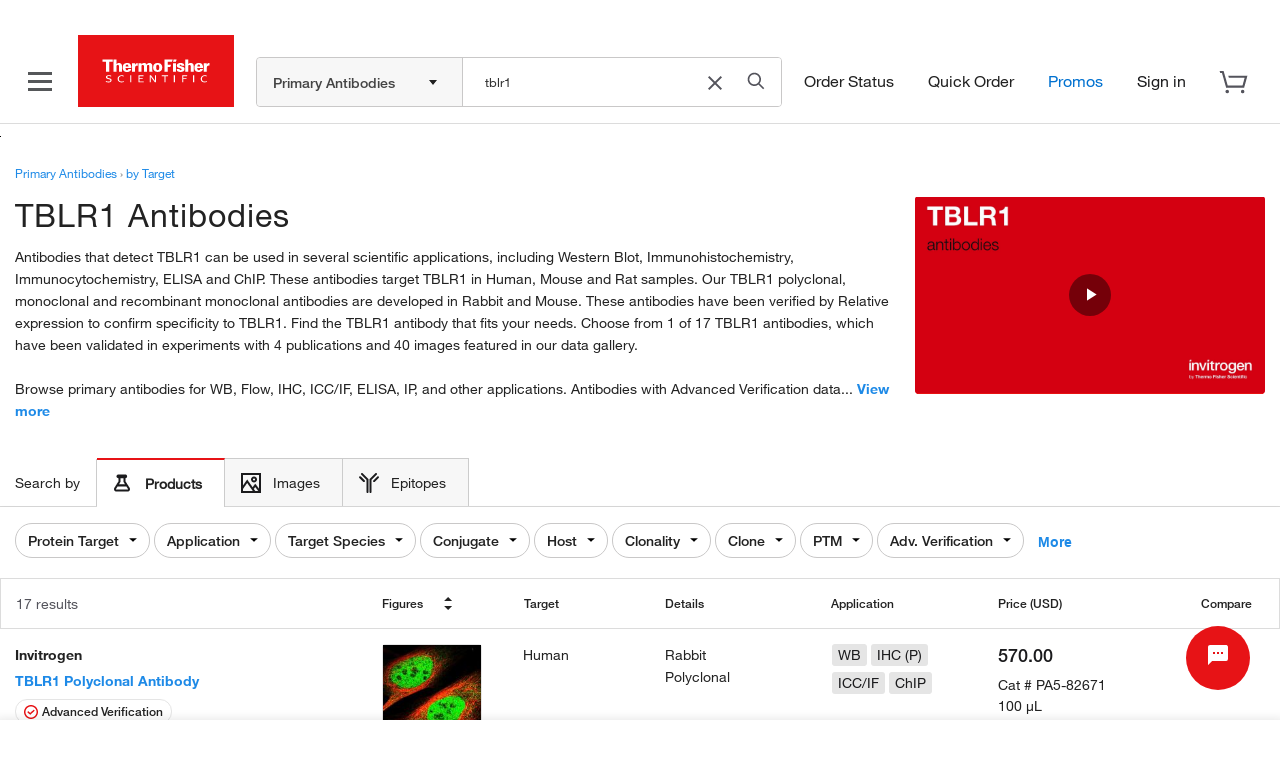

--- FILE ---
content_type: text/html;charset=utf-8
request_url: https://www.thermofisher.com/antibody/primary/target/tblr1
body_size: 113877
content:
<!DOCTYPE html>




















<html lang="en">
	<head>	
		

			
				<!-- Conditional preloaded content from jsp begins here for non-fishersci.com: -->
				


				<!-- End of preloaded content -->
			

		<!-- IE Compatiblity -->
        <meta http-equiv="X-UA-Compatible" content="IE=edge" />
		<meta name="format-detection" content="telephone=no" />
        <meta name="viewport" content="width=device-width, initial-scale=1.0, maximum-scale=1.0, user-scalable=0" />
		<meta property="og:type" content="website">
		<script>
			function callIfOrWhenWindowLoaded(func) {
				if (func != undefined) {
					if (document.readyState == 'complete' && typeof ($m) !== 'undefined') {
						func();
					} else {
						if (window.attachEvent) {
							window.attachEvent('onload', func);
						} else if (window.addEventListener) {
							window.addEventListener('load', func, false);
						} else {
							document.addEventListener('load', func, false);
						}
					}
				}
			}
		</script>
		<script type="text/javascript"> if (!window.console) console = {log: function() {}, info: function() {}}; </script>		
		<!--[if lte IE 8]>
			<script src="/shared-static/scripts/html5shiv.js"></script>
			<script src="/shared-static/scripts/json2.js"></script>
		<![endif]-->	
		<title>
                            
							
                            
                                Anti-TBLR1 Antibodies | Invitrogen
                                                
                    
                    
                       
                
                
				
				
			
			
			
	    </title>

		

		
			<link  rel="preload stylesheet" type="text/css" as="style" href="/order/genome-database/assets/css/font-common.css?version=Local&time=20241113&build-time=2025-12-06T02:10:08+0000"/>

			
		
		
		

		<!-- Antibody Search Results V2 : Noindex logic -->
		








		<!-- END Antibody Search Results V2 : Noindex logic-->
		
		<!-- AB V2 start for SERP-->
		
		<!-- AB V2 end -->
		<!-- Crispr V2 start for SERP-->
		
		<!-- Crispr V2 end -->
		<!-- Microbe V2 start for SERP-->
		
		<!-- Microbe V2 end -->
		
		
		
		
		
		
			



<!-- Antibody Search Results V2 : SEO Crawling logic: -->





	

	
	
		
			<meta name="description" content="TBLR1 Antibody. Applications: WB, IHC, ICC/IF, ELISA, ChIP. Reactivity: Human, Mouse, Rat. Publications: 4. Images: 40. Clonality: Polyclonal, Monoclonal, Recombinant Monoclonal. Conjugates: Unconjugated." />
			<meta name="og:description" content="TBLR1 Antibody. Applications: WB, IHC, ICC/IF, ELISA, ChIP. Reactivity: Human, Mouse, Rat. Publications: 4. Images: 40. Clonality: Polyclonal, Monoclonal, Recombinant Monoclonal. Conjugates: Unconjugated." />
		
		
	
	<link rel="description" />
	
	  
		
		
			    
				
		 
		
		
	  <link rel="canonical" href="https://www.thermofisher.com/antibody/primary/target/tblr1"/>
		
			
			
				
				<link rel="alternate" href="https://www.thermofisher.com/antibody/primary/target/tblr1" hreflang="en-us"/>
			
		
			
			
				
				<link rel="alternate" href="https://www.thermofisher.cn/antibody/primary/target/tblr1" hreflang="zh-cn"/>
			
		
			
			
				
				<link rel="alternate" href="https://www.thermofisher.com/antibody/primary/target/tblr1" hreflang="x-default"/>
			
		
	
	




		<!-- END V2 : SEO Crawling logic:-->

		
		
		
		

		
		<link rel="dns-prefetch" href="//tools.thermofisher.com" />
		<link rel="dns-prefetch" href="//downloads.thermofisher.com" />
		<link rel="dns-prefetch" href="//assets.thermofisher.com" />
		<link rel="preconnect" href="//assets.adobedtm.com" />
		<link rel="dns-prefetch" href="//assets.adobedtm.com" />

		

		
		
		
		
		
		
		
		
			



  
    






<!-- GenericIncludes-thermofisher-head -->


<meta charset="utf-8" />	


<meta http-equiv="X-UA-Compatible" content="IE=edge" />
 
<meta name="author" content="" />
<meta http-equiv="cache-control" content="no-cache, must-revalidate" />
<meta http-equiv="expires" content="0" />
<meta http-equiv="pragma" content="no-cache" />


<!-- DYNAMIC HEADER INCLUDES -->





    
    









	
			
	
	


	
		<link  rel="preload" as="script" href="/etc/designs/komodo/clientlibs/base-jquery.min.js?version=Local&time=20241113&build-time=2025-12-06T02:10:08+0000"/>

	

<!-- END GenericIncludes-thermofisher-head -->

  
  
  

		
		
		
		<!--  MAGELLANIC CSS -->
		
		
		
		
		

		
		
		<!--[if lte IE 8]>
				<link href="/order/genome-database/assets/css/ie.css?version=Local&time=20241113" rel="stylesheet" />
			<![endif]-->
		
		
		
		
		
        
	</head>
	
	<body>
		
		<script>
		  if (typeof $m === 'undefined' || !$m) {
			  var $m = {};
		  }		
		  $m.basepath = "//" + window.location.host + "/order/genome-database/";
		  $m.pageName = 'ANTSRE';
		  $m.curSym = '';
		  $m.currencyDisplay = '';
		  $m.lt_rev='VLocal', // Used to defeat caching
		  $m.domainName = 'LT';
		  $m.portalBaseURL = 'https://www.thermofisher.com/';
		  $m.keywordTypeaheadBaseURL = 'https://magellan.tfcom-eks-na-magellanprod.magellanprod.thermofisher.net/solr/lt-magellan-search-core/select';
		  $m.inventoryLocationCountryLists = 'UK-AT-BE-BG-HR-CZ-DK-EE-FI-FR-DE-GB-GR-HU-IS-IE-IL-IT-LT-LU-MT-NL-NO-PL-PT-RO-SK-ES-SE-CH-TR';
		  $m.isLeadTimeEnabled = false;
		  $m.mapDataServer = 'https://www.thermofisher.com/api/magellan/alignmap/map-server';
		  $m.CID = '';
		  $m.ICID = '';
		  $m.isLoggedIn = false;
		  $m.pluginURLParm = '';
		  $m.isoLanguage = 'en';
		  $m.translationEnabledProducts = 'antibody;immunoassay';
		  $m.buildNumber = 'Local';
		  $m.buildTimestamp = '2025-12-06T02:10:08+0000';

		  //TO-DO Update this whenever there is change in strategy for Apple
		  $m.apple = '-apple';
		  $m.useFisherSciMfgPart = 'false';
		  $m.useAdobeLaunch = 'true';
		  
		</script>
		
		
		
		
	
		
	
		
		
			
			
				









	
		
			
				










    
	
		
<header class="header">
	<div class="globalHeader" id="hfGlobalHeader" 
		data-orig="tfpt-header-footer"
		data-app-env="prod" 
		data-site="tf" 
		data-x-host="www.thermofisher.com"
		data-env="prod"
		data-hash="690324424462cf" 
		data-version="6.46.0" 
		data-analytics-section="header" 
		data-aem-syndication-info="(us:en-us:anonymous:https-tf)"
		data-aem-syndication-timestamp="globalHeader: Sat, 10 Jan 2026 23:16:00 GMT" 
		data-optional-selectors="inlineCss,globalRoute">
		<!-- ID:  4acdccda-3a2d-4cfa-9aee-9a3b5f096c84 -->
		<!-- Home metadata: north-america/en/us/home/content.json -->
		<!-- Meganav metadata: north-america/en/us/header/meganav/content.json -->
		<!-- Focus Areas metadata: all/en/us/focusAreas/content.json -->
		<!-- Display Type(User Type):  anonymous -->
<!-- GLOBAL NGINX ROUTE -->
<!-- STATIC ROUTE BASE: /store/global-header-footer-static -->
<!-- ENV TYPE: prod -->
<!-- performance-begin -->
<script type="text/javascript">
	// define the console object if it is not available as a temporary fix for console.log issues on IE 8 
	if(!(window.console && console.log)) { console = { log: function(){}, debug: function(){}, info: function(){}, warn: function(){}, error: function(){} }; }	
</script>
<!-- performance-begin -->
<script type="text/javascript">
	window.performance && window.performance.mark && window.performance.mark("globalHeader:renderBegin");
</script>
<link rel="stylesheet" id="css-variables" href="/designsystem-cdn/design-tokens/variables.css" type="text/css">
<link rel="stylesheet" id="offers-css" href="/dm-offers/dm-offer-style.css" type="text/css">
<script>
      _ltErpType = null;
</script>
    <!-- Debug: path: /app/resources/tf/js/dist -->
  	<script data-inline-file-name='trust-arc.min.js' data-inline-site='tf'>/* 
	Hash: 690324424462cf
	Source: /tf/js/dist/trust-arc.min.js
*/
window.hfSite="tf",window.trustArc={consentInsights:{api_key:"",secret:""},init:function(e,t,n,r,s){if(window.trustArc.countryCode=e,window.trustArc.languageCode=t,window.trustArc.ut=window.trustArc.preferences()?"RETURNING":"NEW",window.trustArc.privacyURL=document.location.origin+"/"+e+"/"+t+"/home/global/privacy-policy.html",window.trustArc.cookieURL=document.location.origin+"/"+e+"/"+t+"/home/global/how-cookies-are-used.html","uk"===e&&(e="gb"),"ic"===e&&(e="es"),"br"===e&&"pt"===t&&(t="pt_br"),"zh"===t&&(t="zh_hans"),"zt"===t&&(t="zh_cn"),window.trustArc.CMurl="//consent.truste.com/notice?c=teconsent&pcookie=true&js=nj&gtm=true&noticeType=bb&text=true&domain="+n+"&country="+e+"&language="+t+"&privacypolicylink=",window.trustArc.tagManagerURL=r,window.trustArc.requiredTagManagerURL=s,window.trustArc.injectCM(),r.indexOf("development")>-1||r.indexOf("staging")>-1?(window.trustArc.consentInsights.api_key="CI-7153680989",window.trustArc.consentInsights.secret="791102116598381495740862696243996077676903892648153044076559127326113493625826883438963034185582914868990705664"):(window.trustArc.consentInsights.api_key="CI-3929813243",window.trustArc.consentInsights.secret="810274278902470721624405905887912991104270295366493143855663183685375235160482241511078341257235422202822656000"),!window.sessionStorage.ciVisitId&&!window.localStorage.consentInsightsVisitRecorded){var i=URL.createObjectURL(new Blob);window.sessionStorage.ciVisitId=i.substring(i.lastIndexOf("/")+1),window.trustArc.sendMetric("visit")}window.trustArc.functionalReady()||window.trustArc.advertisementReady()?window.trustArc.injectTagManager(window.trustArc.tagManagerURL):window.trustArc.injectTagManager(window.trustArc.requiredTagManagerURL),document.body.addEventListener("truste-consent",function(){window.localStorage.consentInsightsConsentRecorded||window.trustArc.sendMetric("consent"),window.trustArc.tagManagerURL&&(window.trustArc.functionalReady()||window.trustArc.advertisementReady())&&(document.querySelector("#tagmanager")&&document.querySelector("#tagmanager").remove(),window.trustArc.injectTagManager(window.trustArc.tagManagerURL))}),setTimeout(function(){var e=document.querySelector("#truste-consent-track");e&&"block"===e.style.display&&window.trustArc.sendMetric("impression")},1e3),window.addEventListener("message",function(e){try{"cm_loading"!==JSON.parse(e.data).message||window.localStorage.consentInsightsImpressionRecorded||window.trustArc.sendMetric("impression")}catch(e){"SyntaxError"!=e.name&&console.log(e)}},!1)},injectCM:function(){var e=document.createElement("script");e.async=!0,e.type="text/javascript",e.src=window.trustArc.CMurl+window.trustArc.privacyURL+"&cookieLink="+window.trustArc.cookieURL,e.setAttribute("crossorigin",!0),document.head.appendChild(e)},injectTagManager:function(e){var t=document.createElement("script");t.async=!0,t.src=e,t.type="text/javascript",t.id="tagmanager",document.head.appendChild(t)},preferences:function(){return window.trustArc.getCookie("notice_gdpr_prefs")},requiredReady:function(){return!0},functionalReady:function(){return window.trustArc.preferences().includes("1")},advertisementReady:function(){return window.trustArc.preferences().includes("2")},sendMetric:function(e){var t=new URL("https://consent-insights-3c23a978f31a.herokuapp.com/api/v1/visits/capture"),n=new URL("https://consent-insights-3c23a978f31a.herokuapp.com/api/v1/impressions/capture"),r=new URL("https://consent-insights-3c23a978f31a.herokuapp.com/api/v1/consents/capture"),s="";switch(e){case"visit":s=t;break;case"impression":s=n;break;case"consent":s=r}s.searchParams.append("api_key",window.trustArc.consentInsights.api_key),s.searchParams.append("secret",window.trustArc.consentInsights.secret),s.searchParams.append("country",window.trustArc.countryCode),s.searchParams.append("language",window.trustArc.languageCode),s.searchParams.append("visit_id",window.sessionStorage.ciVisitId),s.searchParams.append("ut",window.trustArc.ut),window.trustArc.preferences()&&s.searchParams.append("preferences",window.trustArc.preferences()),s.searchParams.append("ua",navigator.userAgent),s.searchParams.append("title",document.title),s.searchParams.append("url",window.location.href);var i=document.createElement("img");i.src=s,i.alt="1x1 image pixel for data collection",document.body.appendChild(i),"visit"===e&&(window.localStorage.consentInsightsVisitRecorded=!0),"impression"===e&&(window.localStorage.consentInsightsImpressionRecorded=!0),"consent"===e&&(window.localStorage.consentInsightsConsentRecorded=!0)},getCookie:function(e){for(var t="",n=document.cookie?document.cookie.split("; "):[],r=0,s=n.length;r<s;r++){var i=n[r].split("="),o=decodeURIComponent(i.shift()),c=i.join("=");if(c&&e===o){0===c.indexOf('"')&&(c=c.slice(1,-1).replace(/\\"/g,'"').replace(/\\\\/g,"\\"));try{c=decodeURIComponent(c)}catch(e){}t=c;break}}return t}};</script>
  <script type="text/javascript">
    if (window.trustArc) {
      window.trustArc.init(
        "us",
        "en",
        "thermofisher.com", 
        "https://assets.adobedtm.com/launch-ENeecb77f1160a4928a492ff040f7110c7.min.js",
        "https://assets.adobedtm.com/7e08552ade3f/1a8047d2b483/launch-f46125d37e44.min.js"
      );
    }
  </script>
<script id="inlineHFJavascriptConfig" type="text/javascript">
    if ( !window.globalHeaderConfig ) {
        var globalHeaderConfig = {};
    }
    globalHeaderConfig.logoImagePath = '/store/global-header-footer-static/global/images/logo-color.png'
	globalHeaderConfig.scmsEuLogoLinkHref = 'https://commerce.thermofisher.com/customersite/schome.cfm';    
    globalHeaderConfig.scmsEuLogoImageIe6Path = '/store/global-header-footer-static/global/images/supply-centre.png';
    globalHeaderConfig.scmsEuLogoImagePath = '/store/global-header-footer-static/global/images/supply-center.png';
    globalHeaderConfig.scmsEuLogoImagePrintPath = '/store/global-header-footer-static/global/images/supply-centre.png';
    globalHeaderConfig.scmsShipToLabLogoLinkHref = 'https://commerce.thermofisher.com/customersite/schome.cfm';
    globalHeaderConfig.scmsShipToLabLogoImageIe6Path = '/store/global-header-footer-static/global/images/logo-color.png';
    globalHeaderConfig.scmsShipToLabLogoImagePath = '/store/global-header-footer-static/global/images/logo-color.png';
    globalHeaderConfig.scmsShipToLabLogoImagePrintPath = '/store/global-header-footer-static/global/images/logo-black.png';
    globalHeaderConfig.scmsEuShipToLabLogoLinkHref = 'https://commerce.thermofisher.com/customersite/schome.cfm';
    globalHeaderConfig.scmsEuShipToLabLogoImageIe6Path = '/store/global-header-footer-static/global/images/logo-color.png';
    globalHeaderConfig.scmsEuShipToLabLogoImagePath = '/store/global-header-footer-static/global/images/logo-color.png';
    globalHeaderConfig.scmsEuShipToLabLogoImagePrintPath = '/store/global-header-footer-static/global/images/logo-black.png';
    globalHeaderConfig.scmsNavLinkTextForEU = 'Supply Centre Settings';
    globalHeaderConfig.scmsNavUnlockLinkTextForEU = '';
    globalHeaderConfig.scmsNavChangeLocationLinkTextForEU = 'Change My Location';
    globalHeaderConfig.scmsNavSetStartPageLinkTextForEU = 'Set My Start Page';
    globalHeaderConfig.scmsNavSupplyCenterHomeLinkTextForEU = 'Supply Centre Home';
    globalHeaderConfig.scmsNavSupplyCenterHomeForLabLinkTextForEU = 'Supply Centre Home';
    globalHeaderConfig.utilityBarSignInForwardLinkHref = '/auth/initiate';
</script>
<script>
    !function(e,a,n,t){
        var i=e.head;
        if(i){ 
            if (a) return; 
            var o=e.createElement("style");
            o.id="alloy-prehiding",o.innerText=n,i.appendChild(o),
            setTimeout(function(){o.parentNode&&o.parentNode.removeChild(o)},t)
        }
    }(document, 
       document.location.href.indexOf("adobe_authoring_enabled") !== -1, 
       ".personalization-container { opacity: 0 !important }", 3000);
</script>
<script src="https://cdn1.adoberesources.net/alloy/2.23.0/alloy.min.js" async></script>
<script data-inline-file-name="https://www.thermofisher.com/dm-offers/preload.min.js">
	if(!window.preloadOffers){window.preloadOffers={version:"release/2025.9.0 - ETO"};function preLoadOffer(e,t,r,a,o){var s=document.querySelector("#"+e+" , ."+e),i,n;if(!s){if(r<25){r++;setTimeout(function(){preLoadOffer(e,t,r,a,o)},t);return}return}if(a&&preloadVerifyHtmlOffer(a)){try{s.innerHTML=a;n=s.querySelectorAll("script");for(i=0;i<n.length;i++){preloadOffers.scriptNode.push(n[i])}s.setAttribute("preloaded","true");s.setAttribute("offerUrl",o);dispatchPreloadOffersEvent("requestPostEvents")}catch(e){console.error("could not execute script : "+e)}if(!!o&&o.length>1){try{s.querySelector("a").href=o;console.log("in preload added offerUrl",o,"to",e)}catch(t){console.warn("in preload failed to add offerUrl",o,"to",e)}}}else{showDefaultOfferContent(s);s.setAttribute("preloaded-default","true")}}function preloadVerifyHtmlOffer(e){var t=false,r,a;if(typeof e!=="undefined"&&e.length>0){if(e.indexOf("<head")===-1){t=true}else{r=(new DOMParser).parseFromString(e,"text/html");a=r.querySelector("head");if(a.childElementCount===0){t=true}}}return t}function showDefaultOfferContent(e){try{e.setAttribute("preloaded","false");e.querySelectorAll(".loading-wheel-block").forEach(e=>{const t=e.parentElement;const r=e.querySelector("template");if(r){t.innerHTML=r.innerHTML;return}const a=e.querySelector(".defaultOffer");t.innerHTML=a.innerHTML})}catch(t){console.log("Preload offers - no default offer for div :: "+e.getAttribute("id"))}}function processOfferResp(e){if(e){var t=JSON.parse(e),r,a,o;window.preloadOffers.response=t;window.preloadOffers.scriptNode=[];if(t&&t.hasOwnProperty("offerPlacementMap")){r=t["offerPlacementMap"];for(a in r){o=r[a];preLoadOffer(a,100,1,o.offerHTML,o.offerUrl)}}}}function dispatchPreloadOffersEvent(e){if(document.createEvent){var t=document.createEvent("Event");t.initEvent(e,true,true);document.dispatchEvent(t)}else if(document.createEventObject){if(!!document.documentElement[e]){document.documentElement[e]=1}document.documentElement[e]++}}function getCookie(e){var t=e+"=",r=document.cookie,a=r.indexOf(t),o=null,s;if(a!==-1){s=r.indexOf("; ",a);if(s===-1){s=r.length}o=r.slice(a+t.length,s);o=unescape(o)}return o}function updateCSSTemplateforAEMOffers(){let e=document.getElementsByTagName("HEAD")[0];let t=document.createElement("link");t.rel="stylesheet";t.type="text/css";t.href="/dm-offers/dm-offer-style.css";e.appendChild(t);console.log("Stylesheet added: dm-offer-style.css")}function validCountriesDM(){const e=getCookie("CK_ISO_CODE");const t=["ca","us","au","nz","pg","fj","sg","th","my","id","kh","la","ph","bn","in","lk","np","bd","mv","kr","tw","ar","br","cl","mx","mq","ms","ni","pa","py","pe","pr","sr","tt","um","uy","ve","vi","jp","ss","dz","bj","bf","bi","cm","cv","cf","td","km","cg","ci","cd","dj","er","et","ga","gm","gh","gn","ke","lr","mg","ml","mr","mu","ma","ne","ng","rw","st","sn","sc","sl","so","sz","tz","tg","tn","ug","sy","ir","af","bh","eg","iq","jo","kw","lb","ly","om","pk","ps","qa","sa","ae","ye","at","be","cz","dk","fi","fr","de","gi","gg","hu","it","je","li","lu","mc","nl","no","pl","pt","sk","es","se","ch","uk","al","ba","bg","hr","cy","ee","gr","is","ie","il","lv","lt","mk","mt","me","ro","rs","si","tr","ao","bw","ls","mw","mz","na","za","zm","zw","am","az","by","ge","kz","kg","md","ru","tj","tm","ua","uz","ax","as","ad","ai","ag","aw","bv","io","vg","ky","cx","cc","tl","gq","fk","fo","tf","gl","gw","hm","im","ki","yt","mn","mm","nr","nu","nf","pw","pn","re","bl","sh","kn","lc","mf","pm","vc","sm","sx","sb","gs","sd","sj","tk","tc","tv","vu","va","wf","eh"];return!t.includes(e)}updateCSSTemplateforAEMOffers();if(getCookie("cq-authoring-mode")===null){if(validCountriesDM()){var preloadUrl="/event/offer/preload",xhttp=new XMLHttpRequest;xhttp.onreadystatechange=function(){if(this.readyState===4){if(!window.preloadOffers){window.preloadOffers={}}if(this.status===200){window.preloadOffers.succeed=true;processOfferResp(this.responseText)}else{window.preloadOffers.succeed=false}dispatchPreloadOffersEvent("preloadOffers");window.preloadOffers.status=this.status;window.preloadOffers.statusText=this.statusText}};xhttp.ontimeout=function(){window.preloadOffers.succeed=false;dispatchPreloadOffersEvent("preloadOffers")};xhttp.open("POST",preloadUrl,true);xhttp.setRequestHeader("Content-Type","application/json;charset=UTF-8");xhttp.timeout=4e3;xhttp.send()}}}function OOBMinifiedCartDetails(){return{fetchCartDetails:function(){try{console.log("DM Preload - Fetching cart details");var e=this.getRequestPayload();var t=new XMLHttpRequest;t.onreadystatechange=function(){if(this.readyState===4){if(this.status===200){var e=JSON.parse(this.responseText);console.log("DM Preload - cart details have been received");console.log(e);OOBMinifiedCartDtl.processOOBCartDetails(e)}else{console.error("DM Preload - error while fetching Cart Details",this.statusText)}}};t.open("POST","/api/store/recommendations/oobRecommendation/minifiedcartdetails",true);t.setRequestHeader("Content-Type","application/json;charset=UTF-8");t.send(JSON.stringify(e))}catch(e){console.error("DM - error while calling fetch cart details API",e)}},processOOBCartDetails:function(e){console.log("Inside processOOBCartDetails 1 :",JSON.stringify(e));console.log("processOOBCartDetails 1 digitalData.cartItems : ",digitalData?JSON.stringify(digitalData.cartItems):"digitalData layer not found");try{if(e&&e.data){if(Array.isArray(e.data.products)){if(e.data.products.length===0){digitalData.cartItems=[]}else{if(!digitalData.cartItems||digitalData.cartItems.length===0){console.log("processOOBCartDetails 2 : digitalData.cartItems attribute not present, Initializing cartItems");digitalData.cartItems=e.data.products}else{digitalData.cartItems=digitalData.cartItems.filter(t=>e.data.products.some(e=>e.catalogNumber===t.catalogNumber));const t=digitalData.cartItems.map(e=>e.catalogNumber);console.log("processOOBCartDetails 4 existingItemIds in cartItems :",t);e.data.products.forEach(e=>{if(!t.includes(e.catalogNumber)){digitalData.cartItems.push(e)}})}}}else{console.error("DM - Invalid data structure in response or products is empty")}}else{console.error("DM - Response or response data is undefined")}}catch(e){console.error("DM - error while processing cart data",e)}},getRequestPayload:function(){var e=OOBMinifiedCartDtl.getCookie("cartId");var t=OOBMinifiedCartDtl.getCookie("CK_ISO_CODE");var r=OOBMinifiedCartDtl.getCookie("CK_LANG_CODE");var a=window.location.pathname;var o={cartId:e,countryCode:t,language:r,url:a};return o},getCookie:function(e){var t=null;try{var r=e+"=";var a=document.cookie;var o=a.indexOf(r);var s;if(o!==-1){s=a.indexOf("; ",o);if(s===-1){s=a.length}t=a.slice(o+r.length,s);t=unescape(t)}}catch(t){console.error("DM Preload - error while getting cookie from page for cart API: ",e)}return t}}}const OOBMinifiedCartDtl=OOBMinifiedCartDetails();OOBMinifiedCartDtl.fetchCartDetails();
</script>
<!-- performance-begin -->
<script type="text/javascript">
	window.performance && window.performance.mark && window.performance.mark("header_0");
</script>
    <!-- Debug: path: /app/resources/tf/js/dist -->
    <style data-inline-file-name='header.min.css' data-inline-site='tf'>/* 
	Hash: 690324424462cf
	Source: /tf/css/dist/header.min.css
*/
@font-face{font-family:HelveticaNeue;src:url(/designsystem-cdn/fonts/HelveticaNeueLTW01-35Thin.eot?#iefix);src:url(/designsystem-cdn/fonts/HelveticaNeueLTW01-35Thin.eot?#iefix) format("eot"),url(/designsystem-cdn/fonts/HelveticaNeueLTW01-35Thin.woff2) format("woff2");font-weight:lighter;font-style:normal;font-display:swap}@font-face{font-family:HelveticaNeue;src:url(/designsystem-cdn/fonts/HelveticaNeueLTW01-35Thin.eot?#iefix);src:url(/designsystem-cdn/fonts/HelveticaNeueLTW01-35Thin.eot?#iefix) format("eot"),url(/designsystem-cdn/fonts/HelveticaNeueLTW01-35Thin.woff2) format("woff2");font-weight:100;font-style:normal;font-display:swap}@font-face{font-family:HelveticaNeue;src:url(/designsystem-cdn/fonts/HelveticaNeueLTW01-45Light.eot?#iefix);src:url(/designsystem-cdn/fonts/HelveticaNeueLTW01-45Light.eot?#iefix) format("eot"),url(/designsystem-cdn/fonts/HelveticaNeueLTW01-45Light.woff2) format("woff2");font-weight:200;font-style:normal;font-display:swap}@font-face{font-family:HelveticaNeue;src:url(/designsystem-cdn/fonts/HelveticaNeueLTW01-45Light.eot?#iefix);src:url(/designsystem-cdn/fonts/HelveticaNeueLTW01-45Light.eot?#iefix) format("eot"),url(/designsystem-cdn/fonts/HelveticaNeueLTW01-45Light.woff2) format("woff2");font-weight:300;font-style:normal;font-display:swap}@font-face{font-family:HelveticaNeue;src:url(/designsystem-cdn/fonts/HelveticaNeueLTW01-55Roman.eot?#iefix);src:url(/designsystem-cdn/fonts/HelveticaNeueLTW01-55Roman.eot?#iefix) format("eot"),url(/designsystem-cdn/fonts/HelveticaNeueLTW01-55Roman.woff2) format("woff2");font-style:normal;font-display:swap}@font-face{font-family:HelveticaNeue;src:url(/designsystem-cdn/fonts/HelveticaNeueLTW01-55Roman.eot?#iefix);src:url(/designsystem-cdn/fonts/HelveticaNeueLTW01-55Roman.eot?#iefix) format("eot"),url(/designsystem-cdn/fonts/HelveticaNeueLTW01-55Roman.woff2) format("woff2");font-weight:400;font-style:normal;font-display:swap}@font-face{font-family:HelveticaNeue;src:url(/designsystem-cdn/fonts/HelveticaNeueLTW01-56Italic.eot?#iefix);src:url(/designsystem-cdn/fonts/HelveticaNeueLTW01-56Italic.eot?#iefix) format("eot"),url(/designsystem-cdn/fonts/HelveticaNeueLTW01-56Italic.woff2) format("woff2");font-weight:400;font-style:italic;font-display:swap}@font-face{font-family:HelveticaNeue;src:url(/designsystem-cdn/fonts/HelveticaNeueLTW01-65Medium.eot?#iefix);src:url(/designsystem-cdn/fonts/HelveticaNeueLTW01-65Medium.eot?#iefix) format("eot"),url(/designsystem-cdn/fonts/HelveticaNeueLTW01-65Medium.woff2) format("woff2");font-weight:500;font-style:normal;font-display:swap}@font-face{font-family:HelveticaNeue;src:url(/designsystem-cdn/fonts/HelveticaNeueLTW01-65Medium.eot?#iefix);src:url(/designsystem-cdn/fonts/HelveticaNeueLTW01-65Medium.eot?#iefix) format("eot"),url(/designsystem-cdn/fonts/HelveticaNeueLTW01-65Medium.woff2) format("woff2");font-weight:600;font-style:normal;font-display:swap}@font-face{font-family:HelveticaNeue;src:url(/designsystem-cdn/fonts/HelveticaNeueLTW01-75Bold.eot?#iefix);src:url(/designsystem-cdn/fonts/HelveticaNeueLTW01-75Bold.eot?#iefix) format("eot"),url(/designsystem-cdn/fonts/HelveticaNeueLTW01-75Bold.woff2) format("woff2");font-weight:700;font-style:normal;font-display:swap}@font-face{font-family:HelveticaNeue;src:url(/designsystem-cdn/fonts/HelveticaNeueLTW01-75Bold.eot?#iefix);src:url(/designsystem-cdn/fonts/HelveticaNeueLTW01-75Bold.eot?#iefix) format("eot"),url(/designsystem-cdn/fonts/HelveticaNeueLTW01-75Bold.woff2) format("woff2");font-weight:800;font-style:normal;font-display:swap}@font-face{font-family:HelveticaNeue;src:url(/designsystem-cdn/fonts/HelveticaNeueLTW01-75Bold.eot?#iefix);src:url(/designsystem-cdn/fonts/HelveticaNeueLTW01-75Bold.eot?#iefix) format("eot"),url(/designsystem-cdn/fonts/HelveticaNeueLTW01-75Bold.woff2) format("woff2");font-weight:900;font-style:normal;font-display:swap}@font-face{font-family:HelveticaNeue;src:url(/designsystem-cdn/fonts/HelveticaNeueLTW01-75Bold.eot?#iefix);src:url(/designsystem-cdn/fonts/HelveticaNeueLTW01-75Bold.eot?#iefix) format("eot"),url(/designsystem-cdn/fonts/HelveticaNeueLTW01-75Bold.woff2) format("woff2");font-weight:700;font-style:normal;font-display:swap}body.overflow-hidden{overflow:hidden;position:fixed;width:100%}#recommendation-overlay-content{margin-top:16px}.border-bottom{border-bottom:1px solid #dcdcdc}.hidden{display:none}.loading-wheel-sm.hidden{display:none}.contents{margin:0 auto}.pdp-alert .pdp-banners{z-index:9004}.pdp-main{padding-top:10px}.pdp-main .c-section{margin-top:0}.headerMiddleContent{width:100%;flex-grow:3;flex-shrink:1;flex-basis:100%}#header-offer-bar{position:relative;background:var(--background-primary,#fff);z-index:81}header .dm-dynamic-offer.dm-img-bkg.cmp-teaser{border:none;position:inherit}header .main-header-container .info-container ul li.account .create-account .loyalty-text{font-weight:700}header .main-header-container .info-container ul li.account .create-account .loyalty-text a{color:var(--text-primary,#222);font-size:14px;line-height:22px}header .info-container #notification-dd .c-loader{margin:125px 200px}header .info-container #cart-sidebar .c-loader{margin:300px 200px}body.has-messaging-bar header{top:35px}.header-separator{height:0}header{width:100%;border-bottom:1px solid #dcdcdc;position:fixed;background-color:#fff;font-size:14px;line-height:22px;top:0;left:0;right:0;z-index:80}header #dr-activity-banner{background:var(--background-primary,#fff);color:var(--status-error,#e71316);background-color:#ff0;font-weight:600;width:100%;font-size:12px;text-align:center;z-index:80;border-bottom:1px solid #dcdcdc;top:0;left:0;right:0}header #dr-activity-banner .dr-activity-message{display:inline-block;padding:0 2px}header #messagingBar{background:var(--background-primary,#fff);color:var(--text-subtle,#70707a);width:100%;line-height:35px;height:35px;font-size:15px;text-align:left;z-index:80;border-bottom:1px solid #dcdcdc;top:0;left:0;right:0;position:fixed}header #messagingBar .messaging-bar-snippet{overflow:auto;display:inline-block;padding:0 2px}header #messagingBar .messaging-bar-snippet img{height:24px;width:auto;margin-top:-2px}header #messagingBar .container{width:1408px}header .main-header-container{max-width:1440px;margin:auto;padding:0 24px;display:flex;align-items:center;justify-content:center;height:60px;position:relative}header .scms-container{max-width:1440px;margin:auto;padding:8px 24px 0;line-height:26px;color:var(--text-subtle,#70707a)}header .scms-container span{padding-right:12px;margin-right:6px;border-right:#222 solid 1px}header .nav-container{margin-left:auto;display:flex;align-self:center;align-items:baseline;flex-grow:1;flex-shrink:1;flex-basis:0;transition:min-width .2s ease;padding:0;background:#fff;min-width:auto!important}header .nav-container span:focus-visible{outline:2px solid var(--focus-default,#802eff)}header .nav-container .hamburger-btn{position:relative;width:32px;height:32px;margin-right:22px;margin-top:15px;border:3px solid var(--background-primary,#fff)}header .nav-container .hamburger-btn .icon{position:absolute;height:3px;width:24px;top:12px;left:1px;background-color:#555759;display:inline-block}header .nav-container .hamburger-btn .icon:before{transition-duration:.5s;position:absolute;width:24px;height:3px;background-color:#555759;content:"";top:-8px}header .nav-container .hamburger-btn .icon:after{transition-duration:.5s;position:absolute;width:24px;height:3px;background-color:#555759;content:"";top:8px}header .nav-container .hamburger-btn:hover{cursor:pointer}header .nav-container .hamburger-btn:focus-visible{outline:2px solid var(--focus-default,#802eff)}header .nav-container .logo{width:fit-content;height:fit-content}header .nav-container .logo:focus-visible{outline:2px solid var(--focus-default,#802eff)}header .nav-container .logo a svg{width:114px;margin-top:-2px}header .nav-container .logo img{max-width:117px;width:100%;max-height:42px;height:auto;margin-top:12px;margin-left:-8px;min-width:110px}header .nav-container .mega-nav{background-color:#fff;padding:0 54px;position:fixed;top:0;left:0;bottom:0;visibility:hidden;transform:translate(-110%);z-index:998;transition:.5s;max-width:380px;overflow:auto;width:100%}header .nav-container .mega-nav.open .account-dd{display:none}header .nav-container .mega-nav.open .sign-out{display:none}header .nav-container .mega-nav .main-nav,header .nav-container .mega-nav .sign-out,header .nav-container .mega-nav .support{display:block}header .nav-container .mega-nav .create-account .display-4{display:inline-block}header .nav-container .mega-nav.account-open .main-nav,header .nav-container .mega-nav.account-open .sign-out,header .nav-container .mega-nav.account-open .support{display:none}header .nav-container .mega-nav.account-open .create-account .display-4{display:none}header .nav-container .mega-nav.account-open .account-dd #sidenav-account-details{display:inline-block}header .nav-container .mega-nav.account-open .account-dd #sidenav-account-details ul{padding-inline-start:0}header .nav-container .mega-nav.account-open .account-dd #sidenav-account-details ul li a{padding-top:16px;font-weight:400;font-size:16px;line-height:26px;color:var(--text-primary,#222)}header .nav-container .mega-nav.account-open .account .create-account .sidenav-myaccount a{font-weight:500;font-size:22px;line-height:28px;color:var(--text-primary,#222);position:relative}header .nav-container .mega-nav.account-open .account .create-account .sidenav-myaccount .arrow{width:16px;position:absolute;left:-32px;top:12px;display:inline-block;height:2px;background-color:var(--text-primary,#222)}header .nav-container .mega-nav.account-open .account .create-account .sidenav-myaccount .arrow::after,header .nav-container .mega-nav.account-open .account .create-account .sidenav-myaccount .arrow::before{content:"";position:absolute;width:12px;height:2px;left:-1px;background-color:var(--text-primary,#222);z-index:-1}header .nav-container .mega-nav.account-open .account .create-account .sidenav-myaccount .arrow::after{top:-4px;transform:rotate(-45deg)}header .nav-container .mega-nav.account-open .account .create-account .sidenav-myaccount .arrow::before{top:4px;transform:rotate(45deg)}header .nav-container .mega-nav .close{top:24px;right:24px}header .nav-container .mega-nav .close:hover{cursor:pointer}header .nav-container .mega-nav a{text-decoration:none;color:#222;display:block}header .nav-container .mega-nav a:active,header .nav-container .mega-nav a:hover{text-decoration:underline;cursor:pointer}header .nav-container .mega-nav .account{margin-top:36px}header .nav-container .mega-nav .account .user-name{font-weight:100;font-size:30px;line-height:38px;color:var(--text-primary,#222);margin-bottom:29px}header .nav-container .mega-nav .account .my-account{font-weight:400;font-size:16px;line-height:26px;padding-bottom:12px;color:var(--text-primary,#222)}header .nav-container .mega-nav .account .create-account{padding:14px 0}header .nav-container .mega-nav .account .create-account li{padding-bottom:16px}header .nav-container .mega-nav .account .create-account .sidenav-myaccount a{font-weight:400;font-size:16px;color:var(--text-primary,#222)}header .nav-container .mega-nav .account .create-account a{font-weight:400;font-size:14px;line-height:26px;padding-bottom:16px;display:inline;color:var(--text-link,#0071d0)}header .nav-container .mega-nav .account .create-account ul{list-style:none;margin:0}header .nav-container .mega-nav .account .create-account.open .my-account-text{font-weight:500;font-size:22px;line-height:28px}header .nav-container .mega-nav .main-nav{font-weight:500;font-size:22px;line-height:28px;list-style-type:none;margin-left:0;padding-inline-start:0;margin-block-start:0;margin-top:0}header .nav-container .mega-nav .main-nav-item{padding:16px 0;line-height:22px}header .nav-container .mega-nav .main-nav-item.create-account{margin-top:-45px}header .nav-container .mega-nav .main-nav-item.create-account .arrow{display:none}header .nav-container .mega-nav .main-nav-item.create-account .title{font-weight:400;font-size:16px;line-height:26px}header .nav-container .mega-nav .main-nav-item a:active,header .nav-container .mega-nav .main-nav-item a:visited{color:#54545c}header .nav-container .mega-nav .main-nav-item:hover{cursor:pointer}header .nav-container .mega-nav .main-nav-item.open{padding:0 36px;margin-left:-36px;margin-top:24px;padding-right:0;padding-bottom:14px}header .nav-container .mega-nav .main-nav-item.open .arrow{width:16px;position:absolute;left:16px;top:90px;display:inline-block;height:2px;background-color:#222}header .nav-container .mega-nav .main-nav-item.open .arrow::after,header .nav-container .mega-nav .main-nav-item.open .arrow::before{content:"";position:absolute;width:12px;height:2px;left:-1px;background-color:#222;z-index:-1}header .nav-container .mega-nav .main-nav-item.open .arrow::after{top:-4px;transform:rotate(-45deg)}header .nav-container .mega-nav .main-nav-item.open .arrow::before{top:4px;transform:rotate(45deg)}header .nav-container .mega-nav .sub-nav{transform:translate(0,0);animation:delayedFadeIn .4s;visibility:hidden;display:none;font-weight:400;font-size:16px;line-height:42px;list-style-type:none;padding-inline-start:0;position:absolute;background-color:#fff;margin:24px 24px 24px 0;padding-right:24px;z-index:-1;padding-bottom:42px}header .nav-container .mega-nav .sub-nav li a{line-height:22px;padding:10px 0}header .nav-container .mega-nav .sub-nav .popular-image{height:74px;width:112px;object-fit:cover;display:inline-block}header .nav-container .mega-nav .sub-nav .see-all{margin-bottom:36px;position:absolute;color:#0071d0!important;max-width:290px}header .nav-container .mega-nav .sub-nav .see-all a{color:inherit}header .nav-container .mega-nav .sub-nav .see-all .right-arrow{position:absolute;height:3px;width:16px;bottom:18px;margin-left:15px;background-color:#0071d0}header .nav-container .mega-nav .sub-nav .see-all .right-arrow::after,header .nav-container .mega-nav .sub-nav .see-all .right-arrow::before{content:"";position:absolute;width:11px;height:3px;right:-4px;background-color:#0071d0}header .nav-container .mega-nav .sub-nav .see-all .right-arrow::after{top:-3px;transform:rotate(45deg)}header .nav-container .mega-nav .sub-nav .see-all .right-arrow::before{top:3px;transform:rotate(-45deg)}header .nav-container .mega-nav .sign-out{margin-bottom:142px;margin-top:24px}header .nav-container .mega-nav .sign-out a{color:#0071d0}header .nav-container .mega-nav.open .account{overflow:hidden;animation:fadeIn .5s}header .nav-container .mega-nav.open li{display:none}header .nav-container .mega-nav.open li.open{display:block}header .nav-container .mega-nav.open li.open .sub-nav{visibility:visible;display:block;animation:delayedFadeIn 1.2s ease-in}header .nav-container .mega-nav.open li.open .sub-nav li{display:block}header .nav-container .mega-nav.open li.open .sub-nav li.popular{display:flex;align-items:center}header .nav-container .mega-nav.open .main-nav{border-bottom:1px solid #dcdcdc;padding-left:36px;margin-left:-36px}header .nav-container .mega-nav .support{font-weight:400;font-size:16px;line-height:26px;list-style-type:none;margin-left:0;margin-top:0;padding-inline-start:0;margin-block-end:0;max-width:280px}header .nav-container .mega-nav .support li{margin-top:16px}header .nav-container .mega-nav .support #promos-link{display:none}header .nav-container .mega-nav .support #promos-link a{color:var(--text-link,#0071d0)}header .nav-container.open .mega-nav{transform:translate(0);visibility:visible;box-shadow:0 18px 18px rgba(13,13,13,.5)}header .search-container{align-self:center;padding:22px;padding-bottom:16px;padding-right:0;display:flex;position:relative;width:100%}header .search-container .search-layout{padding:16px 36px;width:100%;display:none}header .search-container .search .search-button{border-radius:0 4px 4px 0;margin:0;text-align:center;filter:none;outline:0;border:none;height:48px;width:50px}header .search-container .search .search-button:hover{cursor:pointer}header .search-container .search-icon{width:30px;position:absolute;right:12px;top:4px}header .search-container .search-icon:hover{cursor:pointer}header .search-container .search-icon .cls-1{fill:var(--text-secondary,#54545c)}header .search-container.open .search{display:block;visibility:visible;opacity:1;position:fixed;z-index:1000;top:0;left:0;height:100%;width:100%;background-color:#fff;animation:fadeIn .5s}header .search-container.open .search-layout{padding:16px 36px;display:block}header .search-container .close{display:none}header .info-container{position:relative;width:auto;opacity:1;flex-grow:1;flex-shrink:1;flex-basis:0;height:100%;padding-top:22px}header .info-container a{color:#222;cursor:pointer}header .info-container ul{list-style-type:none;display:flex;padding-inline-start:0;align-items:center;justify-content:center;margin:0;margin-left:10px}header .info-container ul li{display:inline-block;padding:0 12px;width:max-content}header .info-container ul li.order-status{display:none}header .info-container ul li.quick-order{display:none}header .info-container ul li.cart{margin-right:-16px;width:auto!important;height:50px;line-height:26px!important}header .info-container ul li.cart a{height:42px;display:inline-block;margin-left:-2px;display:flex;align-items:center;gap:5px}header .info-container ul li.cart a svg{width:32px;display:inline-block;margin-top:8px}header .info-container ul li.cart a .caret-down-icon{width:16px;height:16px;margin:0}header .info-container ul li.bell,header .info-container ul li.cart{width:52px;margin-bottom:-10px;position:relative}header .info-container ul li.bell:hover,header .info-container ul li.cart:hover{cursor:pointer}header .info-container ul li.bell.active,header .info-container ul li.cart.active{border-bottom:3px solid var(--brand-primary,#e71316);margin-bottom:-13px}header .info-container ul li.bell a:focus,header .info-container ul li.cart a:focus{outline:0}header .info-container ul li.bell .cls-1,header .info-container ul li.cart .cls-1{fill:var(--text-secondary,#54545c)}header .info-container ul li.bell .alert,header .info-container ul li.cart .alert{border-radius:50%;background-color:var(--brand-primary,#e71316);border:#fff solid 1px;position:absolute;display:inline-block;height:12px;width:12px;right:12px;padding:0;margin-top:-13px;margin-right:1px}header .info-container ul li.bell .count,header .info-container ul li.cart .count{color:var(--brand-primary,#e71316);font-size:11px;font-weight:700;position:absolute;display:inline-block;right:32px;top:-2px}header .info-container ul li.bell{margin-bottom:-8px}header .info-container ul li.bell a{display:flex;height:50px;align-items:center}header .info-container ul li.account{display:none;position:relative;margin-bottom:-2px}header .info-container ul li.account:hover{cursor:pointer}header .info-container ul li.account.open::after{content:" ";position:absolute;bottom:-3px;height:3px;background-color:var(--status-error,#e71316);width:100%;left:0;z-index:83}header .info-container ul.quick-menu>li{line-height:50px;margin:0 10px 0 0;border-radius:4px}header .info-container ul.quick-menu>li a,header .info-container ul.quick-menu>li span{font-size:16px;line-height:26px}header .info-container ul.quick-menu>li:hover{background-color:#f7f7f7}header .info-container ul.quick-menu>li.caret-hover{margin-right:0;padding-right:22px}header .info-container ul.quick-menu>li.caret-hover .caret-down-icon{position:absolute;display:none;top:14px;right:5px;opacity:0}header .info-container ul.quick-menu>li.caret-hover:hover .caret-down-icon{display:block;opacity:1}header .info-container .cart-dd{transform:translate(110%);transition:.5s;visibility:hidden;position:fixed;z-index:1000;background-color:var(--background-primary,#fff);right:0;top:0;width:100%;height:100%;max-width:440px;overflow-y:scroll;padding:32px 24px;overscroll-behavior:contain}header .info-container .cart-dd-header{font-weight:500;font-size:22px;line-height:28px;color:var(--text-primary,#222)}header .info-container .cart-dd-header .close{right:16px;top:24px}header .info-container .cart-dd-body .lable{margin-top:32px;font-weight:500;font-size:18px;line-height:22px}header .info-container .cart-dd-body .product{font-weight:400;margin-top:24px}header .info-container .cart-dd-body .product .image{height:50px;width:50px;background-color:#a2a2a2;display:inline-block;float:left}header .info-container .cart-dd-body .product .info{width:100%;padding-left:66px;font-weight:400}header .info-container .cart-dd-body .product .info .title a{font-weight:400;font-size:14px;line-height:20px;color:var(--text-link,#0071d0)}header .info-container .cart-dd-body .product .info .bold{font-weight:600}header .info-container .cart-dd-body .product .info .contactUsLink{color:var(--text-link,#0071d0)}header .info-container .cart-dd-body .product .info .special-offer-wrapper{margin-top:8px}header .info-container .cart-dd-body .product .info .special-offer-wrapper .finalPrice{font-size:16px;font-weight:500}header .info-container .cart-dd-body .product .info .special-offer-wrapper .strikeThroughPrice{margin-left:5px;color:var(--text-subtle,#70707a)}header .info-container .cart-dd-body .product .info .special-offer-wrapper .absoluteSave{color:var(--text-success,#01891e);font-weight:500;font-size:12px}header .info-container .cart-dd-body .product .info .special-offer-wrapper .specialOfferEndDate{color:var(--text-subtle,#70707a);font-weight:500;font-size:12px}header .info-container .cart-dd-body .product .info .special-offer-wrapper .tooltip{position:relative;display:inline-block}header .info-container .cart-dd-body .product .info .special-offer-wrapper .tooltip .icon-wrapper{display:inline-block;margin-left:5px}header .info-container .cart-dd-body .product .info .special-offer-wrapper .tooltip .tooltiptext{display:block;visibility:hidden;position:absolute;top:100%;left:50%;transform:translate(-50%,10px);width:max-content;max-width:220px;background-color:var(--background-primary,#fff);border:1px solid #dcdcdc;border-radius:3px;color:var(--text-primary,#222);padding:10px;text-align:center;z-index:1;opacity:0;transition:opacity .3s;box-shadow:0 6px 8px 0 rgba(13,13,13,.5)}header .info-container .cart-dd-body .product .info .special-offer-wrapper .tooltip .tooltiptext::before{content:"";position:absolute;top:-9px;left:calc(50% - 5px);border-left:1px solid #dcdcdc;border-top:1px solid #dcdcdc;transform:rotate(45deg);width:16px;height:16px;background:var(--background-primary,#fff)}header .info-container .cart-dd-body .product .info .special-offer-wrapper .tooltip .tooltiptext .signInLink{color:#0071d0}header .info-container .cart-dd-body .product .info .special-offer-wrapper .tooltip:hover .tooltiptext{visibility:visible;opacity:1}header .info-container .cart-dd-footer .subtotal{font-weight:500;font-size:18px;line-height:28px}header .info-container .cart-dd-footer .price{font-weight:200;font-size:22px}header .info-container .cart-dd-footer a{display:inline-block;color:var(--text-link,#0071d0)}header .info-container .cart-dd-footer .offer{box-shadow:0 2px 4px rgba(13,13,13,.5)}header .info-container .cart-dd-footer .offer #recommendation-overlay{position:fixed;display:none;background:var(--background-primary,#fff);top:0;padding:16px;right:0;left:0;z-index:1;height:100vh;min-height:1200px}header .info-container .cart-dd-footer .offer #recommendation-overlay.open{display:block}header .info-container .cart-dd-footer .offer #recommendation-overlay .back{font-weight:500;font-size:14px;line-height:22px;color:var(--text-link,#0071d0);margin-bottom:24px;padding-left:18px}header .info-container .cart-dd-footer .offer #recommendation-overlay .back .arrow{width:12px;position:absolute;left:16px;top:26px;display:inline-block;height:2px;background-color:var(--text-link,#0071d0)}header .info-container .cart-dd-footer .offer #recommendation-overlay .back .arrow::after,header .info-container .cart-dd-footer .offer #recommendation-overlay .back .arrow::before{content:"";position:absolute;width:9px;height:2px;left:-1px;background-color:var(--text-link,#0071d0);z-index:-1}header .info-container .cart-dd-footer .offer #recommendation-overlay .back .arrow::before{top:3px;transform:rotate(45deg)}header .info-container .cart-dd-footer .offer #recommendation-overlay .back .arrow::after{top:-3px;transform:rotate(-45deg)}header .info-container .cart-dd-footer .offer #recommendation-overlay .back:hover{cursor:pointer}header .info-container .cart-dd-footer .offer #recommendation-overlay a.button.btn-featured{color:#fff;line-height:40px;padding:0 16px;background-color:var(--button-primary-bg,var(--brand-primary,#e71316));border:1px solid var(--button-primary-bg,var(--brand-primary,#e71316));border-radius:3px}header .info-container .cart-dd-footer .suggested-products{background-color:#f7f7f7;padding:24px;margin:0 -24px}header .info-container .cart-dd-footer .suggested-products .title{font-weight:400;font-size:16px;line-height:20px;margin-bottom:16px}header .info-container .cart-dd-footer .suggested-products .product{background:var(--background-primary,#fff);border:1px solid var(--border-subtle-01,#70707a);border-radius:3px;padding:16px}header .info-container .cart-dd-footer .suggested-products .product .line{display:flex;align-items:center;justify-content:space-between;flex-direction:row}header .info-container .cart-dd-footer .suggested-products .product .line .image{width:50px;height:auto}header .info-container .cart-dd-footer .suggested-products .product .line .image img{max-width:100%;max-height:100%}header .info-container .cart-dd-footer .suggested-products .product .line .label{padding:0 16px;font-weight:700;font-size:14px;line-height:22px;color:var(--brand-primary,#e71316);width:100%;white-space:inherit;background-color:var(--background-primary,#fff)}header .info-container .cart-dd-footer .suggested-products .product .line .qty{min-width:80px;text-align:right}header .info-container .cart-dd-footer .suggested-products .product .line .qty span{font-weight:400;font-size:14px;line-height:12px;text-align:center;color:var(--text-secondary,#54545c);padding-right:8px}header .info-container .cart-dd-footer .suggested-products .product .line .qty input{background:var(--background-primary,#fff);border:1px solid #dcdcdc;border-radius:3px;width:34px;height:34px}header .info-container .cart-dd-footer .suggested-products .product .description{font-weight:400;font-size:12px;line-height:15px;color:var(--text-subtle,#70707a);padding:4px 0}header .info-container .cart-dd-footer .suggested-products .product .info{display:flex;justify-content:space-between}header .info-container .cart-dd-footer .suggested-products .product .info .price{font-weight:200;font-size:14px;line-height:22px}header .info-container .cart-dd-footer .suggested-products .product .info .cmp-p-ctaitem{margin-top:-12px}header .info-container .cart-dd-footer .suggested-products .product .info .cmp-p-ctaitem.m--small .cmp-ctaitem{padding:0 16px}header .info-container .cart-dd-footer .cmp-p-ctaitem.m--block .cmp-ctaitem .shopping--btn{color:#0071d0;width:100%;display:block}header .info-container .cart-dd-footer .cmp-p-ctaitem.m--block .cmp-ctaitem__anchor{width:100%}header .info-container .cart-dd-footer .cmp-p-ctaitem.m--block .cmp-ctaitem{padding:0}header .info-container .cart-dd .float-right{float:right}header .info-container .cart-dd .no-product{text-align:center;color:var(--text-primary,#222);padding:72px 0}header .info-container .cart-dd.open{transform:translate(0);visibility:visible}header .info-container .bell-dd{overflow-y:scroll;box-shadow:0 4px 6px rgba(13,13,13,.5);background-color:#fff;overscroll-behavior:contain}header .info-container .bell-dd a{color:var(--text-link,#0071d0)}header .info-container .bell-dd-header{font-weight:500;font-size:22px;line-height:28px;padding:63px 36px 16px;border-bottom:1px solid #dcdcdc;background-color:#fff}header .info-container .bell-dd-header a{font-weight:400;font-size:14px;line-height:22px;display:inline;float:right;padding-top:4px}header .info-container .bell-dd-body .notification{padding:36px 36px 36px;font-weight:200;font-size:14px;line-height:22px;border-bottom:1px solid #dcdcdc;background-color:#fff}header .info-container .bell-dd-body .notification .body{position:relative}header .info-container .bell-dd-body .notification.new{background-color:var(--background-secondary,#f7f7f7)}header .info-container .bell-dd-body .notification .label{font-weight:700;font-size:12px;line-height:22px;color:var(--text-subtle,#70707a);padding:0 0 6px 0;display:block;background-color:transparent}header .info-container .bell-dd-body .notification .time{font-weight:400;font-size:12px;line-height:22px;float:right}header .info-container .bell-dd-body .notification a{display:inline}header .info-container .bell-dd-body .notification a .label:hover{text-decoration:none}header .info-container .bell-dd-body .notification a .body{padding-right:30px;position:relative;color:var(--text-primary,#222)}header .info-container .bell-dd-body .notification a .body:hover{color:#0071d0;text-decoration:underline;cursor:pointer}header .info-container .bell-dd-body .notification .bin{width:20px;position:absolute;top:0;right:0;fill:var(--text-disabled,#929292)}header .info-container .bell-dd-footer{font-weight:500;font-size:14px;line-height:22px}header .info-container .bell-dd.open{display:block;visibility:visible;opacity:1;position:fixed;z-index:1000;height:100%;width:100%;top:0;left:0;right:0;animation:fadeIn .5s}header .info-container .account-dd .cmp-ctaitem span{line-height:40px}header .info-container .account-dd .create-account{line-height:22px}header .info-container .account-dd .create-account a{font-size:14px}header .info-container .account-dd .create-account .account-menu-options a{font-size:16px}header .bell-dd,header .search{display:none;visibility:hidden;opacity:0}header .account-dd #sidenav-account-details{display:none}header .account-dd .open #sidenav-account-details{display:inline-block}header .close{position:absolute;right:36px;top:77px;width:42px;height:42px;opacity:1}header .close:hover{opacity:.5}header .close:before{transform:rotate(45deg)}header .close:after{transform:rotate(-45deg)}header .close:after,header .close:before{position:absolute;left:20px;content:" ";height:20px;width:2px;background-color:var(--text-primary,#222);transition:visibility 0s,opacity .5s linear}header.open .full-bg{opacity:1;visibility:visible;display:block}header .full-bg{opacity:0;visibility:hidden;display:none;position:fixed;content:"";z-index:81;top:0;left:0;width:100%;height:100%;background-color:rgba(13,13,13,.5);transition:visibility 0s,opacity .5s linear}header .full-bg.open{opacity:1;visibility:visible;display:block}header .full-bg.open-top{top:112px}header .search-bg{opacity:0;visibility:hidden;display:none;position:fixed;content:"";z-index:81;left:0;width:100%;height:100%;background-color:rgba(13,13,13,.5);transition:visibility 0s,opacity .5s linear}header .search-bg.open{opacity:1;visibility:visible;display:block}header .c-alert{position:relative;display:inline-block;padding:24px 16px 24px 42px;color:#222;border:1px solid #dcdcdc;margin-top:32px}header .c-alert--warning{border-left:8px solid var(--status-warning,#f56a00)}header .c-alert__title{font-size:16px;padding-right:6px;font-weight:900}header .c-alert__desc{font-size:16px}header .c-alert__icon{width:24px;height:24px;position:absolute;left:12px}header a:hover{text-decoration:underline}header .cart-nudge-container{position:absolute;right:22px;top:50px}@media (max-width:320px){header .nav-container .logo img{margin-top:20px;min-width:75px}}@media (min-width:576px){header .info-container .bell-dd-header{padding:63px 76px 16px}header .info-container .bell-dd-body .notification{padding:36px 76px 36px}}@media (min-width:768px){header .info-container .bell-dd-header{padding:63px 146px 16px}header .info-container .bell-dd-body .notification{padding:36px 146px 36px}}@media (min-width:993px){header.project-header{z-index:0}header .main-header-container{height:88px}header .main-header-container .nav-container .mega-nav .close{top:24px;right:24px}header .main-header-container .search-container .search-layout{margin-right:0}header .main-header-container .info-container{width:100%}header .main-header-container .info-container ul li.order-status{display:inline-block}header .main-header-container .info-container ul li.quick-order{display:inline-block}header .main-header-container .info-container ul li.account{display:inline-block}header .main-header-container .info-container ul li.account .sing-out a{color:#0071d0}header .main-header-container .info-container ul li.account .create-account .loyalty-text{font-weight:700}header .main-header-container .info-container ul li.account .create-account .loyalty-text a{color:var(--text-primary,#222);font-size:14px;line-height:22px}header .main-header-container .info-container ul li.account .create-account a{display:inline;color:#0071d0}header .main-header-container .info-container ul li.account .create-account ul li a{color:var(--text-primary,#222)}header .main-header-container .info-container ul li.account .create-account .sing-out a{color:#0071d0}header .main-header-container .info-container ul li.account .create-account .points{margin-top:-10px}header .main-header-container .info-container ul li.account .create-account .points a{color:var(--text-subtle,#70707a);font-size:14px;line-height:22px}header .main-header-container .info-container ul li.account.open .account-dd{display:inline-block;padding:36px;top:53px;right:-2px;height:auto;overflow-y:scroll;max-height:80vh;overflow-x:hidden;overscroll-behavior:contain}header .main-header-container .info-container ul li.account.open .account-dd ul{display:block;padding-left:0;font-size:16px;line-height:26px;margin-left:-10px}header .main-header-container .info-container ul li.account.open .account-dd ul li{padding-top:8px;display:block;width:auto}header .main-header-container .info-container ul li.account.active{border-bottom:3px solid var(--brand-primary,#e71316);margin-bottom:-7px}header .main-header-container .info-container ul li.cart{margin-right:-16px}header .main-header-container .search .close{opacity:0}header .main-header-container.open .info-container{width:0;opacity:0;flex-grow:0}header .main-header-container.open .info-container ul{pointer-events:none}header .main-header-container.open .close{display:none;position:absolute;right:60px;animation:delayedFadeIn .7s;opacity:1;z-index:1001;padding:10px;margin-left:5px;margin-top:8px}header .main-header-container.open .close:hover{opacity:.5;cursor:pointer}header .main-header-container.open .close:focus-visible{outline:2px solid var(--focus-default,#802eff)}header .nav-container{display:flex;align-items:flex-start;height:100%}header .nav-container .logo a{display:flex;align-items:center}header .nav-container .logo svg{width:156px!important;margin-top:0!important}header .nav-container .logo svg .tf-logo-cls-1{fill:var(--brand-primary,#e71316)}header .nav-container .logo svg .tf-logo-cls-2{fill:var(--background-primary,#fff)}header .nav-container .logo img{max-width:140px;width:auto;max-height:46px;height:auto;margin-top:28px;margin-left:0}header .nav-container .logo .scms{margin-top:10px;width:150px;margin-left:-8px}header .nav-container .logo #hfLifetechLogoLinkSideNav svg{margin-top:-2px}header .nav-container .hamburger-btn{margin-top:30px!important}header .nav-container .mega-nav{padding:0 74px 0 74px;overflow-x:hidden;min-width:380px}header .nav-container .mega-nav span:focus-visible{outline:2px solid var(--focus-default,#802eff)}header .nav-container .mega-nav .main-nav{margin-top:24px}header .nav-container .mega-nav .main-nav-item{display:block;width:308px}header .nav-container .mega-nav .main-nav-item:hover{color:#005daa}header .nav-container .mega-nav .main-nav-item.open{border-bottom:1px solid #dcdcdc;border-top:1px solid #dcdcdc;background-color:#fff;display:block;padding:15px 0;margin-left:0;margin-top:0;padding-right:16px;padding-bottom:14px}header .nav-container .mega-nav .main-nav-item.open::after{content:"";display:block!important;position:absolute;top:0;right:0;border-right:2px solid var(--background-primary,#fff);height:100%}header .nav-container .mega-nav .main-nav-item.open .sub-nav{left:380px;top:36px;background-color:#fff;padding:0 42px;border-left:1px solid #dcdcdc;visibility:visible;transform:translate(0);display:block;margin-left:0;padding-bottom:42px}header .nav-container .mega-nav .main-nav-item.open .sub-nav li{display:block}header .nav-container .mega-nav .main-nav-item.open .arrow,header .nav-container .mega-nav .main-nav-item.open::after,header .nav-container .mega-nav .main-nav-item.open::before{display:none}header .nav-container .mega-nav .main-nav-item.open .main-nav{border-bottom:none;padding-left:0;margin-left:0}header .nav-container .mega-nav.open{min-width:760px}header .nav-container .mega-nav.open li{display:block}header .nav-container .mega-nav.open .account{max-height:0;transition:max-height .15s ease-out;overflow:hidden;animation:fadeIn .5s}header .nav-container .mega-nav.open .main-nav{border-bottom:none;width:340px}header .nav-container .mega-nav.close .pragma-toggle:hover{cursor:pointer}header .nav-container .mega-nav.close:hover{cursor:pointer}header .nav-container .mega-nav .account{display:none}header .nav-container .mega-nav .support .dt-hide{display:none}header .nav-container .mega-nav .sign-out{border-top:none}header .nav-container .mega-nav .sign-out a{display:none}header .nav-container .mega-nav .logo img{margin-top:32px;max-width:142px;margin-left:0}header .info-container .bell-dd{border:1px solid #dcdcdc;border-radius:4px;background-color:#fff}header .info-container .bell-dd-header{padding:18px 26px 16px 28px;color:var(--text-primary,#222)}header .info-container .bell-dd-header .close{display:none}header .info-container .bell-dd-body .notification{padding:24px;font-size:14px;line-height:22px;font-weight:400}header .info-container .bell-dd-body .notification .label{color:var(--text-secondary,#54545c)}header .info-container .bell-dd-body .notification .body{color:var(--text-primary,#222);position:relative}header .info-container .bell-dd-body .notification.new:hover .body{color:var(--text-link,#0071d0);text-decoration:underline;cursor:pointer}header .info-container .bell-dd-footer{padding:24px}header .info-container .bell-dd.open{position:absolute;top:36px;left:auto;right:32px;height:auto;max-height:calc(100vh - 140px);width:420px}header .info-container .account-dd{position:absolute;width:330px;background:var(--background-primary,#fff);border:1px solid #dcdcdc;box-sizing:border-box;box-shadow:0 4px 6px rgba(13,13,13,.5);border-radius:4px;display:none;z-index:999}header .info-container .account-dd .account{padding-left:0;padding-right:0;text-align:left}header .info-container .account-dd .create-account .display-4{word-break:break-all;border-bottom:1px solid #dcdcdc}header .search-container{align-self:center;position:relative;transition:1s}header .search-container .search{display:block;visibility:visible;opacity:1;width:100%;padding:0}header .search-container .search-layout{display:flex;padding:0}header .search-container .search-icon{display:none}header .account-dd #sidenav-account-details{display:inline-block}header .search-bg{top:96px}header body.has-messaging-bar{top:112px}}@media (prefers-reduced-motion){.hamburger-btn{animation:none!important}.logo{animation:none!important}}.mega-nav{animation:none!important}@keyframes fadeIn{0%{opacity:0;display:none}100%{opacity:1;display:block}}@keyframes fadeOut{0%{opacity:1}100%{opacity:0}}@keyframes delayedFadeIn{0%{display:none;opacity:0}80%{display:block;opacity:1}}.sr-only{display:none}#notification-body .body{position:relative}#notification-body .content{padding:0 20px 0 0!important;display:inline-block}@media (max-width:1199px){.caret-down-icon{display:none}.quick-menu .cart .caret-down-icon{display:none}}@media (max-width:992px){header .main-header-container{padding-right:0;padding-left:12px}header .main-header-container .nav-container{align-items:normal}.search-container .search-icon{height:24px!important;width:24px!important;right:8px!important;top:12px!important}.info-container{padding:13px!important;width:auto}.info-container .quick-menu{height:100%;align-items:center;gap:24px}.info-container .quick-menu li{margin:0!important;padding:0!important}.info-container .quick-menu .bell,.info-container .quick-menu .cart{width:auto!important;line-height:24px}.info-container .quick-menu .bell a,.info-container .quick-menu .cart a{height:auto;width:auto}.info-container .quick-menu .bell svg,.info-container .quick-menu .cart svg{width:24px;height:24px;margin-top:0}.info-container .quick-menu .cart{height:unset!important}.info-container .quick-menu .cart .count{right:5px;top:-16px}li#hfBarPromos{line-height:26px}li#hfBarPromos a{color:#0071d0}}@media (min-width:768px) and (max-width:992px){.search-container .search-icon{top:7px!important}}li#hfBarPromos a{color:#0071d0}@media (max-width:991px){li#hfBarPromos{display:none!important}}@media (min-width:992px) and (max-width:1025px){.header-container .search-container{width:30%}.header-container .search-container .search-form{width:75%}}@media (min-width:768px){.main-header-container .info-container{width:100%}.main-header-container .info-container .caret-down-icon{display:none!important}.main-header-container .info-container ul{align-items:center}.main-header-container .info-container ul li.order-status{display:inline-block}.main-header-container .info-container ul li.quick-order{display:inline-block}.main-header-container .info-container ul li.account{display:inline-block}.main-header-container .info-container ul li.account .sing-out a{color:#0071d0}.main-header-container .info-container ul li.account .create-account .loyalty-text{font-weight:700}.main-header-container .info-container ul li.account .create-account .loyalty-text a{color:var(--text-primary,#222);font-size:14px;line-height:22px}.main-header-container .info-container ul li.account .create-account a{display:inline;color:#0071d0}.main-header-container .info-container ul li.account .create-account ul li a{color:var(--text-primary,#222)}.main-header-container .info-container ul li.account .create-account .sing-out a{color:#0071d0}.main-header-container .info-container ul li.account .create-account .points{margin-top:-10px}.main-header-container .info-container ul li.account .create-account .points a{color:var(--text-subtle,#70707a);font-size:14px;line-height:22px}.main-header-container .info-container ul li.account .account-dd{position:absolute;width:330px;background:var(--background-primary,#fff);border:1px solid #dcdcdc;box-sizing:border-box;box-shadow:0 4px 6px rgba(13,13,13,.5);border-radius:4px;display:none;z-index:999}.main-header-container .info-container ul li.account .account-dd .account{padding-left:0;padding-right:0;text-align:left}.main-header-container .info-container ul li.account .account-dd .create-account .display-4{word-break:break-all;border-bottom:1px solid #dcdcdc}.main-header-container .info-container ul li.account.open .account-dd{display:inline-block;padding:36px;top:53px;right:-2px;height:auto;overflow-y:scroll;max-height:80vh;overflow-x:hidden;overscroll-behavior:contain}.main-header-container .info-container ul li.account.open .account-dd ul{display:block;padding-left:0;font-size:16px;line-height:26px;margin-left:-10px}.main-header-container .info-container ul li.account.open .account-dd ul li{padding-top:8px;display:block;width:auto}.main-header-container .info-container ul li.account.active{border-bottom:3px solid var(--brand-primary,#e71316);margin-bottom:-7px}.main-header-container .info-container ul li.cart{margin-right:-16px}}footer,header{font-family:HelveticaNeue,sans-serif;-ms-text-size-adjust:100%;-webkit-text-size-adjust:100%;max-width:100%;scroll-behavior:smooth;color:var(--text-primary,#222);margin:0}footer *,header *{-webkit-box-sizing:border-box;-moz-box-sizing:border-box;box-sizing:border-box}footer :after,footer :before,header :after,header :before{-webkit-box-sizing:border-box;-moz-box-sizing:border-box;box-sizing:border-box}footer :focus-visible,header :focus-visible{outline:2px solid var(--focus-default,#802eff)}footer input:focus-visible,header input:focus-visible{outline:0}footer .bold-label,header .bold-label{font-weight:700}footer .h1,footer .h2,footer .h3,footer .h4,footer .h5,footer .h6,footer body,footer h1,footer h2,footer h3,footer h4,footer h5,footer h6,header .h1,header .h2,header .h3,header .h4,header .h5,header .h6,header body,header h1,header h2,header h3,header h4,header h5,header h6{color:#222}footer .text-light,footer .text-light .display-1,footer .text-light .display-2,footer .text-light .display-3,footer .text-light .display-4,footer .text-light .h1,footer .text-light .h2,footer .text-light .h3,footer .text-light .h4,footer .text-light .h5,footer .text-light .h6,footer .text-light body,footer .text-light h1,footer .text-light h2,footer .text-light h3,footer .text-light h4,footer .text-light h5,footer .text-light h6,header .text-light,header .text-light .display-1,header .text-light .display-2,header .text-light .display-3,header .text-light .display-4,header .text-light .h1,header .text-light .h2,header .text-light .h3,header .text-light .h4,header .text-light .h5,header .text-light .h6,header .text-light body,header .text-light h1,header .text-light h2,header .text-light h3,header .text-light h4,header .text-light h5,header .text-light h6{color:#fff}footer body,header body{margin:0;font-size:16px;line-height:26px}footer p,header p{margin-top:0;margin-bottom:0;font-size:16px;line-height:26px}footer .p-grey,header .p-grey{color:#54545c}footer .text-center,header .text-center{text-align:center}footer .alt,header .alt{font-size:16px;line-height:26px}footer .text-size-14,header .text-size-14{font-size:14px;line-height:22px}footer a,header a{text-decoration:none;color:var(--text-primary,#222)}footer a:hover,header a:hover{text-decoration:none;color:var(--text-primary,#222)}footer a:visited,header a:visited{text-decoration:none;color:var(--text-primary,#222)}footer .disabled,header .disabled{color:#a2a2a2}footer .label-medium,header .label-medium{color:#222;font-size:16px;line-height:26px;font-weight:400}footer .label-bold,header .label-bold{color:#222;font-size:16px;line-height:26px;font-weight:bolder}footer .hint,header .hint{font-size:14px;line-height:30.727268px}footer .blockquote,header .blockquote{color:#222;font-size:20.571424px;line-height:33.090902px;margin-bottom:0}footer .alt-color,header .alt-color{color:#54545c}footer .success,header .success{color:#3bad2f}footer .warning,header .warning{color:#ed7700}footer .error,header .error{color:#e71316}footer .thin,header .thin{font-weight:lighter}footer .light,header .light{font-weight:300}footer .italic,header .italic{font-style:italic}footer .medium,header .medium{font-weight:700}footer .bold,header .bold{font-weight:bolder}footer .h1,footer .h2,footer .h3,footer .h5,footer h1,footer h2,footer h3,footer h5,header .h1,header .h2,header .h3,header .h5,header h1,header h2,header h3,header h5{font-weight:400;margin:0;padding-bottom:10px}footer .h4,footer h4,header .h4,header h4{font-weight:600;margin:0;padding-bottom:10px}footer .h6,footer h6,header .h6,header h6{font-weight:400;margin:0;padding-bottom:10px}footer .display-1,footer .display-2,footer .display-3,footer .display-4,header .display-1,header .display-2,header .display-3,header .display-4{font-family:HelveticaNeueLight,Helvetica,Roboto,"Segoe UI",Arial,sans-serif;font-weight:lighter}footer .h1,footer h1,header .h1,header h1{font-size:32px;line-height:40px}footer .h2,footer h2,header .h2,header h2{font-size:26px;line-height:33px}footer .h3,footer h3,header .h3,header h3{font-size:22px;line-height:28px}footer .h4,footer h4,header .h4,header h4{font-size:20px;line-height:25px}footer .h5,footer h5,header .h5,header h5{font-size:18px;line-height:23px}footer .h6,footer h6,header .h6,header h6{font-size:16px;line-height:20px}footer .display-1,header .display-1{font-size:40px;line-height:50px}footer .display-2,header .display-2{font-size:32px;line-height:40px}footer .display-3,header .display-3{font-size:24px;line-height:30px}footer .display-4,header .display-4{font-weight:300;font-size:30px;line-height:38px}@media (max-width:768px){footer .h1,footer h1,header .h1,header h1{font-size:26px;line-height:33px}footer .h2,footer h2,header .h2,header h2{font-size:21px;line-height:26px}footer .h3,footer h3,header .h3,header h3{font-size:18px;line-height:23px}footer .h4,footer h4,header .h4,header h4{font-size:16px;line-height:20px}footer .h5,footer h5,header .h5,header h5{font-size:16px;line-height:20px}footer .h6,footer h6,header .h6,header h6{font-size:16px;line-height:20px}footer .display-1,header .display-1{font-size:40px;line-height:50px}footer .display-2,header .display-2{font-size:32px;line-height:40px}footer .display-3,header .display-3{font-size:24px;line-height:30px}footer .display-4,header .display-4{font-weight:300;font-size:30px;line-height:38px}}footer .font-size-14,header .font-size-14{font-size:14px}footer .font-size-16,header .font-size-16{font-size:16px}footer .font-size-18,header .font-size-18{font-size:18px}footer .font-size-20,header .font-size-20{font-size:20px}footer .font-size-22,header .font-size-22{font-size:22px}footer .font-size-24,header .font-size-24{font-size:24px}footer .font-size-26,header .font-size-26{font-size:26px}footer fieldset,header fieldset{display:block;margin-inline-start:0;margin-inline-end:0;padding-block-start:0;padding-inline-start:0;padding-inline-end:0;padding-block-end:0;border-width:0;border-style:none}@media print{footer .cmp-p-pageheadinghero,header .cmp-p-pageheadinghero{display:none}footer .cmp-p-manualnav,header .cmp-p-manualnav{display:none}footer .header-cmp,header .header-cmp{display:none}footer .cmp-p-anchorlist,header .cmp-p-anchorlist{display:none}footer .cmp-p-ctaitem,header .cmp-p-ctaitem{display:none}footer .footer,header .footer{display:none}footer .cmp-p-testimonial,header .cmp-p-testimonial{display:none}footer td,footer th,header td,header th{padding-top:4px;padding-bottom:4px;height:30px}}.cmp-ctaitem{margin-top:16px}.cmp-ctaitem__anchor{display:block;color:#0071d0;font-weight:700;font-size:18px}.cmp-ctaitem__anchor:hover{color:#005daa}.cmp-ctaitem__anchor:visited{color:#0071d0}.cmp-ctaitem__icon{float:right;width:24px}.cmp-ctaitem .modal-toggle{cursor:pointer}.cmp-p-ctaitem:hover{cursor:pointer}.cmp-p-ctaitem.m--center{text-align:center}.cmp-p-ctaitem.m--resource{border:1px solid #c9c8c8;border-radius:4px;padding:24px;display:block;font-weight:400;font-size:14px}.cmp-p-ctaitem.m--resource__anchor{display:block;text-decoration:none;color:#0071d0}.cmp-p-ctaitem.m--resource .cmp-ctaitem__icon{top:0;color:#c9c8c8}.cmp-p-ctaitem.m--video .cmp-ctaitem{display:inline-block;text-align:center;margin:0;height:40px;padding:0 24px 0 24px;margin-top:8px;width:auto}.cmp-p-ctaitem.m--video .cmp-ctaitem__anchor{color:#0071d0;font-weight:400}.cmp-p-ctaitem.m--video .cmp-ctaitem .cmp-ctaitem__icon{height:32px;width:32px;margin-top:-3px;border-radius:50%;background-color:var(--status-error,#e71316);margin-left:18px;padding-top:5px;color:#fff}.cmp-p-ctaitem.m--btn-primary .cmp-ctaitem{display:inline-block;text-align:center;margin:0;border-radius:3px;font-weight:700;font-size:14px;height:40px;padding:0 24px 0 24px;box-sizing:border-box;line-height:40px;color:#222;width:auto;background-color:var(--button-primary-bg,var(--brand-primary,#e71316));border:solid 1px var(--button-primary-bg,var(--brand-primary,#e71316))}.cmp-p-ctaitem.m--btn-primary .cmp-ctaitem__anchor{color:var(--button-primary-label);font-size:14px}.cmp-p-ctaitem.m--btn-primary .cmp-ctaitem:hover{background-color:var(--button-primary-bg,var(--brand-primary,#e71316));border:solid 1px var(--button-primary-bg,var(--brand-primary,#e71316));cursor:pointer}.cmp-p-ctaitem.m--btn-primary .cmp-ctaitem:active{box-shadow:inset 0 2px 5px 2px var(--button-primary-bg,var(--brand-primary,#e71316));background-color:var(--button-primary-bg,var(--brand-primary,#e71316))}.cmp-p-ctaitem.m--btn-primary .cmp-ctaitem__icon{margin-top:8px;margin-left:8px}.cmp-p-ctaitem.m--btn-secondary .cmp-ctaitem{display:inline-block;text-align:center;margin:0;border-radius:3px;font-weight:700;font-size:14px;height:40px;padding:0 24px 0 24px;box-sizing:border-box;line-height:40px;color:#222;width:auto;background-color:var(--button-secondary-bg,#555759);border:solid 1px var(--button-secondary-bg,#555759)}.cmp-p-ctaitem.m--btn-secondary .cmp-ctaitem__anchor{color:var(--button-secondary-label);font-size:14px}.cmp-p-ctaitem.m--btn-secondary .cmp-ctaitem:hover{background-color:var(--button-secondary-bg-hover,#222);border:solid 1px var(--button-secondary-bg-hover,#222)}.cmp-p-ctaitem.m--btn-secondary .cmp-ctaitem:active{box-shadow:inset 0 2px 5px 2px var(--button-secondary-bg-hover,#222);background-color:var(--button-secondary-bg,#555759)}.cmp-p-ctaitem.m--btn-secondary .cmp-ctaitem__icon{margin-top:8px;margin-left:8px}.cmp-p-ctaitem.m--btn-outline .cmp-ctaitem{display:inline-block;text-align:center;margin:0;border-radius:3px;font-weight:700;font-size:14px;height:40px;padding:0 24px 0 24px;box-sizing:border-box;line-height:40px;color:#222;width:auto;background-color:var(--background-primary,#fff);border:solid 1px #dcdcdc}.cmp-p-ctaitem.m--btn-outline .cmp-ctaitem__anchor{color:var(--text-link,#0071d0);font-size:14px}.cmp-p-ctaitem.m--btn-outline .cmp-ctaitem:hover{background-color:var(--background-primary,#fff);border:solid 1px var(--text-link,#0071d0)}.cmp-p-ctaitem.m--btn-outline .cmp-ctaitem:active{box-shadow:inset 0 2px 5px 2px #dcdcdc}.cmp-p-ctaitem.m--btn-outline .cmp-ctaitem__icon{margin-top:8px;margin-left:8px}.cmp-p-ctaitem.m--btn-info .cmp-ctaitem{display:inline-block;text-align:center;margin:0;border-radius:3px;font-weight:700;font-size:14px;height:40px;padding:0 24px 0 24px;box-sizing:border-box;line-height:40px;color:#222;width:auto;color:var(--status-info,#555759);background-color:var(--background-primary,#fff);border:solid 1px #dcdcdc}.cmp-p-ctaitem.m--btn-info .cmp-ctaitem__anchor{color:var(--status-info,#555759);font-size:14px}.cmp-p-ctaitem.m--btn-info .cmp-ctaitem:hover{border:solid 1px var(--status-info,#555759)}.cmp-p-ctaitem.m--btn-info .cmp-ctaitem:active{box-shadow:inset 0 2px 5px 2px #dcdcdc}.cmp-p-ctaitem.m--btn-info .cmp-ctaitem__icon{margin-top:8px;margin-left:8px}.cmp-p-ctaitem.m--btn-white .cmp-ctaitem{display:inline-block;text-align:center;margin:0;border-radius:3px;font-weight:700;font-size:14px;height:40px;padding:0 24px 0 24px;box-sizing:border-box;line-height:40px;color:#222;width:auto;background:0 0;border:solid 1px var(--background-primary,#fff)}.cmp-p-ctaitem.m--btn-white .cmp-ctaitem__anchor{color:var(--background-primary,#fff);font-size:14px}.cmp-p-ctaitem.m--btn-white .cmp-ctaitem__anchor:hover{color:#222}.cmp-p-ctaitem.m--btn-white .cmp-ctaitem:hover{color:#222;background-color:var(--background-primary,#fff);border:solid 1px var(--background-primary,#fff)}.cmp-p-ctaitem.m--btn-white .cmp-ctaitem:active{box-shadow:inset 0 2px 5px 2px #dcdcdc}.cmp-p-ctaitem.m--btn-white .cmp-ctaitem__icon{margin-top:8px;margin-left:8px}.cmp-p-ctaitem.m--btn-link .cmp-ctaitem{display:inline-block;text-align:left;margin:0;border-radius:3px;font-weight:700;font-size:14px;height:40px;box-sizing:border-box;line-height:40px;width:auto;border:none;background:0 0;color:var(--text-link,#0071d0);padding:0;align-items:center}.cmp-p-ctaitem.m--btn-link .cmp-ctaitem:hover{border:none;color:var(--text-link-hover,#005daa)}.cmp-p-ctaitem.m--btn-link .cmp-ctaitem:hover .cmp-ctaitem__icon{color:var(--text-link-hover,#005daa)}.cmp-p-ctaitem.m--btn-link .cmp-ctaitem:active{border:none;background:0 0;color:var(--text-link,#262262)}.cmp-p-ctaitem.m--btn-link .cmp-ctaitem:active .cmp-ctaitem__icon{color:var(--text-link,#262262)}.cmp-p-ctaitem.m--btn-link .cmp-ctaitem__anchor{font-size:14px}.cmp-p-ctaitem.m--btn-link .cmp-ctaitem__icon{float:left;display:inline-block;padding-top:8px;margin-right:8px;color:var(--text-link,#0071d0)}.cmp-p-ctaitem.m--mini .cmp-ctaitem{height:30px;line-height:30px;padding:0 16px 0 16px}.cmp-p-ctaitem.m--mini .cmp-ctaitem__icon{margin-top:2px}.cmp-p-ctaitem.m--small .cmp-ctaitem{height:34px;line-height:34px;padding:0 16px 0 16px}.cmp-p-ctaitem.m--small .cmp-ctaitem__icon{margin-top:5px}.cmp-p-ctaitem.m--large .cmp-ctaitem{height:50px;line-height:50px;padding:0 24px 0 24px}.cmp-p-ctaitem.m--large .cmp-ctaitem__icon{margin-top:12px}.cmp-p-ctaitem.m--block .cmp-ctaitem{width:100%}.cmp-p-ctaitem.m--left-icon .cmp-ctaitem__icon{display:inline-block;float:left;width:24px;margin-right:10px;margin-left:0}.cmp-p-ctaitem.m--lc-cta .cmp-ctaitem{width:fit-content}.cmp-p-ctaitem.m--lc-cta .cmp-ctaitem__icon{left:0;float:right;margin-right:10px;margin-left:10px}.cmp-p-ctaitem.m--lc-cta-left{margin-top:24px}.cmp-p-ctaitem.m--lc-cta-left .cmp-ctaitem__icon{float:left;margin-right:10px;margin-left:10px;transform:rotate(179deg)}@media (min-width:1200px){.cmp-p-ctaitem.m--sticky-lc{position:fixed;top:155px;max-width:245px}}.m-l1{margin:16px}.m-l2{margin:24px}.m-l3{margin:32px}.m-l4{margin:48px}.m-l5{margin:64px}.m-l0{margin:0!important}.mx-l1{margin:0 16px}.mx-l2{margin:0 24px}.mx-l3{margin:0 32px}.mx-l4{margin:0 48px}.mx-l5{margin:0 64px}.mx-l1{margin:16px 0}.mx-l2{margin:24px 0}.mx-l3{margin:32px 0}.mx-l4{margin:48px 0}.mx-l5{margin:64px 0}.mt-l1{margin-top:16px}.mt-l2{margin-top:24px}.mt-l3{margin-top:32px}.mt-l4{margin-top:48px}.mt-l5{margin-top:64px}.mb-l1{margin-bottom:16px}.mb-l2{margin-bottom:24px}.mb-l3{margin-bottom:32px}.mb-l4{margin-bottom:48px}.mb-l5{margin-bottom:64px}.ml-l1{margin-left:16px}.ml-l2{margin-left:24px}.ml-l3{margin-left:32px}.ml-l4{margin-left:48px}.ml-l5{margin-left:64px}.mr-l1{margin-right:16px}.mr-l2{margin-right:24px}.mr-l3{margin-right:32px}.mr-l4{margin-right:48px}.mr-l5{margin-right:64px}.p-l1{padding:16px}.p-l2{padding:24px}.p-l3{padding:32px}.p-l4{padding:48px}.p-l5{padding:64px}.p-l0{padding:0!important}.px-l1{padding:0 16px}.px-l2{padding:0 24px}.px-l3{padding:0 32px}.px-l4{padding:0 48px}.px-l5{padding:0 64px}.px-l1{padding:16px 0}.px-l2{padding:24px 0}.px-l3{padding:32px 0}.px-l4{padding:48px 0}.px-l5{padding:64px 0}.pt-l1{padding-top:16px}.pt-l2{padding-top:24px}.pt-l3{padding-top:32px}.pt-l4{padding-top:48px}.pt-l5{padding-top:64px}.pb-l1{padding-bottom:16px}.pb-l2{padding-bottom:24px}.pb-l3{padding-bottom:32px}.pb-l4{padding-bottom:48px}.pb-l5{padding-bottom:64px}.pl-l1{padding-left:16px}.pl-l2{padding-left:24px}.pl-l3{padding-left:32px}.pl-l4{padding-left:48px}.pl-l5{padding-left:64px}.pr-l1{padding-right:16px}.pr-l2{padding-right:24px}.pr-l3{padding-right:32px}.pr-l4{padding-right:48px}.pr-l5{padding-right:64px}.mt-s0{margin-top:0}.mt-s1{margin-top:2px}.mt-s2{margin-top:4px}.mt-s3{margin-top:8px}.mt-s4{margin-top:12px}.mt-s5{margin-top:16px}.mt-s6{margin-top:24px}.mt-s7{margin-top:32px}.mt-s8{margin-top:40px}.mt-s9{margin-top:48px}.mb-s0{margin-bottom:0}.mb-s1{margin-bottom:2px}.mb-s2{margin-bottom:4px}.mb-s3{margin-bottom:8px}.mb-s4{margin-bottom:12px}.mb-s5{margin-bottom:16px}.mb-s6{margin-bottom:24px}.mb-s7{margin-bottom:32px}.mb-s8{margin-bottom:40px}.mb-s9{margin-bottom:48px}.ml-s0{margin-left:0}.ml-s1{margin-left:2px}.ml-s2{margin-left:4px}.ml-s3{margin-left:8px}.ml-s4{margin-left:12px}.ml-s5{margin-left:16px}.ml-s6{margin-left:24px}.ml-s7{margin-left:32px}.ml-s8{margin-left:40px}.ml-s9{margin-left:48px}.mr-s0{margin-right:0}.mr-s1{margin-right:2px}.mr-s2{margin-right:4px}.mr-s3{margin-right:8px}.mr-s4{margin-right:12px}.mr-s5{margin-right:16px}.mr-s6{margin-right:24px}.mr-s7{margin-right:32px}.mr-s8{margin-right:40px}.mr-s9{margin-right:48px}.pt-s0{padding-top:0}.pt-s1{padding-top:2px}.pt-s2{padding-top:4px}.pt-s3{padding-top:8px}.pt-s4{padding-top:12px}.pt-s5{padding-top:16px}.pt-s6{padding-top:24px}.pt-s7{padding-top:32px}.pt-s8{padding-top:40px}.pt-s9{padding-top:48px}.pb-s0{padding-bottom:0}.pb-s1{padding-bottom:2px}.pb-s2{padding-bottom:4px}.pb-s3{padding-bottom:8px}.pb-s4{padding-bottom:12px}.pb-s5{padding-bottom:16px}.pb-s6{padding-bottom:24px}.pb-s7{padding-bottom:32px}.pb-s8{padding-bottom:40px}.pb-s9{padding-bottom:48px}.pl-s0{padding-left:0}.pl-s1{padding-left:2px}.pl-s2{padding-left:4px}.pl-s3{padding-left:8px}.pl-s4{padding-left:12px}.pl-s5{padding-left:16px}.pl-s6{padding-left:24px}.pl-s7{padding-left:32px}.pl-s8{padding-left:40px}.pl-s9{padding-left:48px}.pr-s0{padding-right:0}.pr-s1{padding-right:2px}.pr-s2{padding-right:4px}.pr-s3{padding-right:8px}.pr-s4{padding-right:12px}.pr-s5{padding-right:16px}.pr-s6{padding-right:24px}.pr-s7{padding-right:32px}.pr-s8{padding-right:40px}.pr-s9{padding-right:48px}.search{position:relative;padding:0;background:#f3f3f3}.search button,.search input{font-size:14px;margin-bottom:0;box-shadow:none}.search input{text-transform:none;letter-spacing:1px;background:0 0;border:1px solid #f7f7f7;padding:0 8px;width:190px;height:28px;line-height:28px;margin:0;outline:0;color:#333;position:relative;z-index:1;color:#333}.search input.selector-input-adjust{width:190px}.search input.suggested{color:#c9c8c8}.search input::-ms-clear{display:none;width:0;height:0}.search .search-button{background:0 0;border:none;float:right;height:30px;margin:0;text-align:center;padding:0;width:40px;filter:none;outline:0!important;border-bottom:4px solid transparent}.search .search-button span{display:inline-block;vertical-align:middle;background:url(../images/white/icons-utility.png);width:22px;height:26px;background-position:-4px -267px;text-indent:-9999px}.search .search-button.active{border-color:#ee3134}.search form.active input{width:330px}.search form.active input.selector-input-adjust{width:190px}.search form .searchAutoCompleteProviderSelector{position:relative;top:1px;width:160px;height:28px;background-color:#c9c8c8;border-radius:0;border:0;outline:1px solid #d8d8d8;margin:0;float:left}.search form .searchAutoCompleteProviderSelector:focus optgroup,.search form .searchAutoCompleteProviderSelector:focus option{background-color:#fff}.search form .searchAutoCompleteProviderSelector optgroup,.search form .searchAutoCompleteProviderSelector option{background-color:#e5e5e5}.search form.providers-enabled input{width:190px}.search li,.search ul{margin:0}.clearable{display:inline-block;position:absolute;cursor:pointer;right:.85rem;top:.85rem;font-size:1.2rem;z-index:54;width:18px;height:28px}.searchRemoveHide{display:none!important}div.search{padding:0}#search-mobile-button{display:none;position:fixed;left:35px;margin-top:-32px}#header-typeahead-suggested{display:none;color:#aaa;-webkit-text-fill-color:#aaa;position:absolute;top:0;right:1px;left:0;bottom:1px;background:0 0;z-index:0;width:100%}#header-typeahead-suggested.active{display:block}.ac_results{box-shadow:0 1px 2px rgba(0,0,0,.1);background:#fff;border:1px solid #d8d8d8;padding:10px;z-index:1;right:50px!important;top:34px!important}.ac_results li{color:#555;cursor:pointer;padding:2px 5px}.ac_results li.ac_over,.ac_results li:hover{background:#f8f8f8;color:#007ed5;cursor:pointer;text-decoration:none}.ac_results li.ac_skip,.ac_results li.ac_skip:hover{background:#fff;border-bottom:1px solid #d8d8d8;color:#1a2155;cursor:text;display:block;font-weight:700;padding:0 5px 5px 5px;margin-bottom:5px;text-decoration:none}.ac_results li.ac_skip em{font-style:normal}#header-typeahead{left:2px;z-index:500;overflow:hidden;width:663px;background:#fff;position:absolute;box-shadow:0 2px 2px rgba(0,0,0,.1);display:none;margin-top:2px;margin-left:-2px;outline:0}#header-typeahead a{cursor:pointer}#header-typeahead .typeahead-terms{float:left;width:70%;position:relative;z-index:508;overflow:hidden;font-size:12px}#header-typeahead .typeahead-group{background:#f7f7f7;border-radius:2px;padding:5px 20px!important}#header-typeahead .typeahead-span strong{font-weight:400;color:gray}#header-typeahead .typeahead-flyout{float:left;width:442px;height:300px;background:#f8f8f8;border-left:1px solid #d8d8d8;padding:10px;position:relative;left:-1px;z-index:501;overflow:hidden}#header-typeahead ul{list-style:none}#header-typeahead .typeahead-term-list li{display:block;line-height:22px;padding:5px 10px;width:100%!important}#header-typeahead .typeahead-term-list li.typeahead-ignore{padding:0;margin:0}#header-typeahead .typeahead-term-list li a{display:block;width:100%!important}#header-typeahead .typeahead-term-list li a.typeahead-term{display:inline-block;color:#333;text-overflow:ellipsis;overflow:hidden;white-space:nowrap;vertical-align:middle;border-bottom:2px solid transparent}#header-typeahead .typeahead-term-list li.highlighted{background:#ebf2fa!important}#header-typeahead span.typeahead-hr{display:block;border-bottom:1px solid #d8d8d8;margin-top:10px;margin-bottom:10px}#header-typeahead .typeahead-term-list a.typeahead-term.active span{border-bottom:0}#header-typeahead .typeahead-term-list a.typeahead-term.active span .title-text{border-bottom:0}#header-typeahead .title-text{color:#1e8ae7}#header-typeahead .search-suggestions{padding:10px;margin-bottom:5px;font-weight:700;cursor:default;background-color:#e5e5e5}.flyout-recent-searches,.flyout-typeahead{display:none}.flyout-recent-searches li{display:block;line-height:22px;padding:0 10px}.flyout-recent-searches li.term a{display:inline-block;color:#333;text-overflow:ellipsis;overflow:hidden;white-space:nowrap;border-bottom:2px solid transparent;width:100%!important}.flyout-recent-searches li.term a.active span{border-bottom:2px solid #ee3134}.flyout-recent-searches li.term a:hover{background-color:#ebf2fa}.flyout-recent-searches li.recent-searches{padding:10px;margin-bottom:5px;font-weight:700;cursor:default;background-color:#f9f9f9;font-weight:700}.flyout-recent-searches li.recent-searches em{font-style:normal}.flyout-search-shortcut .search-shortcut-list{border-top:1px solid #d8d8d8}.flyout-search-shortcut .search-shortcut-list li{display:block;line-height:22px;padding:0 10px}.flyout-search-shortcut .search-shortcut-list li.quickLinks a{display:inline-block;color:#1e8ae7;text-overflow:ellipsis;overflow:hidden;white-space:nowrap;border-bottom:2px solid transparent;width:100%!important}.flyout-search-shortcut_right{width:30%;float:right}.searchAutoCompleteProviderSelectorIE78{padding-top:4px;padding-bottom:3px;width:180px;height:30px;position:absolute;left:4px;top:4px;border:1px solid #d8d8d8;background-color:#e5e5e5;z-index:2}.searchAutoCompleteProviderSelectorIE78:focus{width:auto;background-color:#fff}.msie78Search{width:190px}.ie8 .header_row_1.layout_cont_middle{clear:both!important}.ie8 .header_row_2.layout_cont_middle{margin-left:285px!important}.ie8 #meganav-content{display:block!important}.ie8 .hide-meganav #meganav-content{display:none!important}@media (max-width:979px){.typeahead-group{padding:5px 30px!important}.general_search.layout_cont_middle{margin-right:0}.header_row_2.layout_cont_left{width:95%;float:none;margin:auto}.header_row_2.layout_cont_middle{width:95%;margin:auto}.header_row_2.layout_cont_left,.header_row_2.layout_cont_middle{padding:0 15px 0 15px!important}.layout_cont_right{float:none;width:100%}#mobile-search-button-container{float:right;width:50px;height:60px;border-left:1px solid #eee;border-right:1px solid #eee}#search-mobile-button{display:block;height:60px;width:50px;border:none;background:0 0;background-image:url(/etc/designs/lifetech/clientlibs/base/img/icon-search-black.svg);background-repeat:no-repeat;background-position:center;position:relative;left:0;margin-top:0}#search-mobile-button.active{border-bottom:3px solid #ee3134;background-image:url(/etc/designs/lifetech/clientlibs/base/img/icon-cross-black.svg);background-repeat:no-repeat;background-size:18px 18px}#focusAreaSelector{width:100%!important;margin:auto}.container-modifier{padding:0!important}#search-main.in{display:block;overflow:auto;overflow-x:hidden;overflow-y:auto;position:fixed;z-index:200;bottom:0;top:61px;left:0;right:0;background:#fff}#search-main.in .searchHeading{display:block!important;padding:40px 0 24px 0;font-size:25.35px;color:#a2a2a2;text-align:center;font-weight:400}#search-main.in .searchHeading span{color:#333;font-weight:700}.global-commerce-bar .logo img{height:28px}.search form{background:#fff;height:auto;border:none!important;margin-top:0;margin:auto;width:100%}.search form input{box-sizing:border-box;line-height:40px;height:60px;width:100%!important;-webkit-appearance:none;-moz-appearance:none;appearance:none;border:1px solid #dcdcdc}.search form input.active input{height:60px!important}.search form input.selector-input-adjust{width:100%}.search form .search-button{display:none;position:absolute;top:273px;width:100%!important;height:46px;padding-top:0;color:#fff;line-height:46px;border-radius:3px 3px!important;margin:auto;left:0;right:0}.search form .search-button img{display:none}.search form .search-button .search-text{display:inline-block}.search form .searchAutoCompleteProviderSelector{top:0;width:100%!important;line-height:40px;height:40px;float:none}#header-typeahead-input-container{width:100%;height:60px;left:0;right:0;margin:auto;padding:16px 0 16px 0;background:#fff}#header-typeahead{width:100%;top:77px;margin:auto;left:0;right:0}}@media only screen and (max-device-width:320px){.global-commerce-bar{height:60px;position:fixed;top:0;left:0;width:100%;margin:0;background:#fff;z-index:80;font-size:14px;border-bottom:1px solid #eee}.global-commerce-bar .logo{margin:0 0 0 54px!important;text-align:left;padding:15px 0 15px 0}.global-commerce-bar .user-utility{padding:0;margin:0}#header-nav-container #header-nav-button{width:50px;padding-left:15px}.search form{height:60px}.search form .search-button{display:block;position:absolute;top:229px;height:46px;padding-top:0;color:#fff;line-height:46px;border-radius:4px;margin:auto}.search form .search-button img{display:none}.search form .search-button .search-text{display:inline-block}.search form .searchAutoCompleteProviderSelector{height:60px}#mobile-search-button-container,#search-mobile-button{width:40px}#search-main.in{min-height:568px}#search-main.in .searchHeading{padding:16px 0 13px 0}#search-main.in .searchHeading p{font-size:16.25px}}@media (max-width:767px){.search-button{display:none}.clearable{top:2.25rem;right:2.85rem}.typeahead-group{padding:5px 10px!important}}@media (max-width:979px){.search form.active input{height:60px!important}.clearable{top:2.25rem!important;right:2.85rem!important}}.search{padding:0;background:0 0}.search .largeSearchBar .loading-wheel-sm{margin:16px 16px}.search button,.search input{font-size:14px;margin-bottom:0;box-shadow:none}.search input{height:50px;width:100%;box-sizing:border-box;background:0 0;letter-spacing:0;font-size:13px;padding-left:22px;border:none;line-height:28px;margin:0;outline:0;position:relative;z-index:1;color:#000}.search input.selector-input-adjust{width:100%}.search input::-ms-clear{display:none}.search input:-moz-placeholder,.search input:-ms-input-placeholder,.search input::-moz-placeholder,.search input::-webkit-input-placeholder,.search input::placeholder{color:#a2a2a2}.search .search-button span{display:inline-block;vertical-align:middle}.search .search-button.active{border-color:#ee3134}.search form{margin:0}.search form .search-button{margin:0;text-align:center;filter:none;outline:0!important;border:none;height:50px;width:100px;background:0 0}.search form .search-button .search-text{display:none}.search form.active input{height:100%}.search form.active input.selector-input-adjust{width:100%}.search form .searchAutoCompleteProviderSelector{position:relative;width:285px;height:50px;background-color:#f9f9f9;border:0;margin:0;line-height:normal}.search form .searchAutoCompleteProviderSelector:focus optgroup,.search form .searchAutoCompleteProviderSelector:focus option{background-color:#fff}.search form .searchAutoCompleteProviderSelector optgroup,.search form .searchAutoCompleteProviderSelector option{background-color:#e5e5e5}.search li,.search ul{margin:0}.clearable{background:transparent url(/search/searchbar/resources/images/icon_16_close_mono@1_5x.svg) no-repeat right -20px center}.clearable.x{background-position:right 20px center}.clearable.onX{cursor:pointer}.clearable::-ms-clear{display:none;width:0;height:0}div.search{padding:0}#header-typeahead-input-container{width:100%;height:48px}#header-typeahead{width:100%;z-index:500;background:#fff;position:absolute;box-shadow:0 2px 4px 0 rgba(0,0,0,.1019607843);display:none;margin-top:0;outline:0}#header-typeahead a{cursor:pointer}#header-typeahead .typeahead-terms{float:left;width:70%;position:relative;z-index:508;overflow-y:auto;overflow-x:hidden;max-height:510px;font-size:12px}#header-typeahead .typeahead-term-list li a.typeahead-term{font-weight:500}.searchAutoCompleteProviderSelectorIE78{width:203px;height:52px;background-color:#f9f9f9;border:solid 0 #cdcccc;position:relative;top:0;outline:1px solid #d8d8d8;margin:0;float:left;padding-top:4px;line-height:normal;z-index:2}.searchAutoCompleteProviderSelectorIE78:focus{width:auto;background-color:#fff}.search-btn-icon{width:28px;height:28px}.chosen-container{position:relative;display:inline-block;vertical-align:middle;font-size:14px;-webkit-user-select:none;-moz-user-select:none;-ms-user-select:none;user-select:none}.chosen-container *{-webkit-box-sizing:border-box;box-sizing:border-box}.chosen-container .chosen-drop{position:absolute;top:100%;z-index:1010;width:100%;border:1px solid #aaa;border-top:0;background:#fff;-webkit-box-shadow:0 4px 5px rgba(0,0,0,.15);box-shadow:0 4px 5px rgba(0,0,0,.15);clip:rect(0,0,0,0);-webkit-clip-path:inset(100% 100%);clip-path:inset(100% 100%)}.chosen-container a{cursor:pointer}.chosen-container .chosen-single .group-name{margin-right:4px;overflow:hidden;white-space:nowrap;text-overflow:ellipsis;font-weight:400;color:#999}.chosen-container .chosen-single .group-name:after{content:":";padding-left:2px;vertical-align:top}.chosen-container .search-choice .group-name{margin-right:4px;overflow:hidden;white-space:nowrap;text-overflow:ellipsis;font-weight:400;color:#999}.chosen-container .search-choice .group-name:after{content:":";padding-left:2px;vertical-align:top}.chosen-container .chosen-results{color:#444;position:relative;overflow-x:hidden;overflow-y:auto;margin:0 4px 4px 0;padding:0 0 0 4px;max-height:350px;-webkit-overflow-scrolling:touch}.chosen-container .chosen-results li{display:none;margin:0;padding:5px 6px;list-style:none;line-height:15px;word-wrap:break-word;-webkit-touch-callout:none}.chosen-container .chosen-results li em{font-style:normal;text-decoration:underline}.chosen-container .chosen-results li.active-result{display:list-item;cursor:pointer}.chosen-container .chosen-results li.disabled-result{display:list-item;color:#ccc;cursor:default}.chosen-container .chosen-results li.highlighted{background-color:#3875d7;background-image:-webkit-gradient(linear,left top,left bottom,color-stop(20%,#3875d7),color-stop(90%,#2a62bc));background-image:linear-gradient(#3875d7 20%,#2a62bc 90%);color:#fff}.chosen-container .chosen-results li.no-results{color:#777;display:list-item;background:#f4f4f4}.chosen-container .chosen-results li.group-result{display:list-item;font-weight:700;cursor:default}.chosen-container .chosen-results li.group-option{padding-left:15px}.chosen-container.chosen-with-drop .chosen-drop{clip:auto;-webkit-clip-path:none;clip-path:none}.chosen-container-single .chosen-single{position:relative;display:block;overflow:hidden;padding:0 0 0 8px;height:25px;border-radius:5px;background-color:#fff;background:-webkit-gradient(linear,left top,left bottom,color-stop(20%,#fff),color-stop(50%,#f6f6f6),color-stop(52%,#eee),to(#f4f4f4));background:linear-gradient(#fff 20%,#f6f6f6 50%,#eee 52%,#f4f4f4 100%);background-clip:padding-box;-webkit-box-shadow:0 0 3px #fff inset,0 1px 1px rgba(0,0,0,.1);box-shadow:0 0 3px #fff inset,0 1px 1px rgba(0,0,0,.1);color:#444;text-decoration:none;white-space:nowrap;line-height:24px;font-weight:500}.chosen-container-single .chosen-single span{display:block;overflow:hidden;margin-right:26px;text-overflow:ellipsis;white-space:nowrap}.chosen-container-single .chosen-single abbr{position:absolute;top:6px;right:26px;display:block;width:12px;height:12px;background:url(/search/searchbar/resources/images/chosen-sprite.png) -42px 1px no-repeat;font-size:1px}.chosen-container-single .chosen-single abbr:hover{background-position:-42px -10px}.chosen-container-single .chosen-single div{position:absolute;top:0;right:0;display:block;width:18px;height:100%}.chosen-container-single .chosen-single div b{display:block;width:100%;height:100%;background:url(/search/searchbar/resources/images/chosen-sprite.png) no-repeat 0 2px}.chosen-container-single .chosen-default{color:#999}.chosen-container-single .chosen-single-with-deselect span{margin-right:38px}.chosen-container-single .chosen-search{position:relative;z-index:1010;margin:0;padding:3px 4px;white-space:nowrap}.chosen-container-single .chosen-search input[type=text]{margin:1px 0;padding:4px 20px 4px 5px;width:100%;height:auto;outline:0;border:1px solid #aaa;background:url(/search/searchbar/resources/images/chosen-sprite.png) no-repeat 100% -20px;font-size:1em;font-family:sans-serif;line-height:normal;border-radius:0}.chosen-container-single .chosen-drop{margin-top:-1px;border-radius:0 0 4px 4px;background-clip:padding-box}.chosen-container-single.chosen-disabled .chosen-single abbr:hover{background-position:-42px -10px}.chosen-container-single.chosen-container-single-nosearch .chosen-search{position:absolute;clip:rect(0,0,0,0);-webkit-clip-path:inset(100% 100%);clip-path:inset(100% 100%)}.chosen-container-multi .chosen-choices{position:relative;overflow:hidden;margin:0;padding:0 5px;width:100%;height:auto;border:1px solid #aaa;background-color:#fff;background-image:-webkit-gradient(linear,left top,left bottom,color-stop(1%,#eee),color-stop(15%,#fff));background-image:linear-gradient(#eee 1%,#fff 15%);cursor:text}.chosen-container-multi .chosen-choices li{float:left;list-style:none}.chosen-container-multi .chosen-choices li.search-field{margin:0;padding:0;white-space:nowrap}.chosen-container-multi .chosen-choices li.search-field input[type=text]{margin:1px 0;padding:0;height:25px;outline:0;border:0!important;background:0 0!important;-webkit-box-shadow:none;box-shadow:none;color:#999;font-size:100%;font-family:sans-serif;line-height:normal;border-radius:0;width:25px}.chosen-container-multi .chosen-choices li.search-choice{position:relative;margin:3px 5px 3px 0;padding:3px 20px 3px 5px;border:1px solid #aaa;max-width:100%;border-radius:3px;background-color:#eee;background-image:-webkit-gradient(linear,left top,left bottom,color-stop(20%,#f4f4f4),color-stop(50%,#f0f0f0),color-stop(52%,#e8e8e8),to(#eee));background-image:linear-gradient(#f4f4f4 20%,#f0f0f0 50%,#e8e8e8 52%,#eee 100%);background-size:100% 19px;background-repeat:repeat-x;background-clip:padding-box;-webkit-box-shadow:0 0 2px #fff inset,0 1px 0 rgba(0,0,0,.05);box-shadow:0 0 2px #fff inset,0 1px 0 rgba(0,0,0,.05);color:#333;line-height:13px;cursor:default}.chosen-container-multi .chosen-choices li.search-choice span{word-wrap:break-word}.chosen-container-multi .chosen-choices li.search-choice .search-choice-close{position:absolute;top:4px;right:3px;display:block;width:12px;height:12px;background:url(/search/searchbar/resources/images/chosen-sprite.png) -42px 1px no-repeat;font-size:1px}.chosen-container-multi .chosen-choices li.search-choice .search-choice-close:hover{background-position:-42px -10px}.chosen-container-multi .chosen-choices li.search-choice-disabled{padding-right:5px;border:1px solid #ccc;background-color:#e4e4e4;background-image:-webkit-gradient(linear,left top,left bottom,color-stop(20%,#f4f4f4),color-stop(50%,#f0f0f0),color-stop(52%,#e8e8e8),to(#eee));background-image:linear-gradient(#f4f4f4 20%,#f0f0f0 50%,#e8e8e8 52%,#eee 100%);color:#666}.chosen-container-multi .chosen-choices li.search-choice-focus{background:#d4d4d4}.chosen-container-multi .chosen-choices li.search-choice-focus .search-choice-close{background-position:-42px -10px}.chosen-container-multi .chosen-results{margin:0;padding:0}.chosen-container-multi .chosen-drop .result-selected{display:list-item;color:#ccc;cursor:default}.chosen-container-active .chosen-single{border:1px solid #5897fb;-webkit-box-shadow:0 0 5px rgba(0,0,0,.3);box-shadow:0 0 5px rgba(0,0,0,.3)}.chosen-container-active .chosen-choices{border:1px solid #5897fb;-webkit-box-shadow:0 0 5px rgba(0,0,0,.3);box-shadow:0 0 5px rgba(0,0,0,.3)}.chosen-container-active .chosen-choices li.search-field input[type=text]{color:#222!important}.chosen-container-active.chosen-with-drop .chosen-single{border:1px solid #aaa;border-bottom-right-radius:0;border-bottom-left-radius:0;background-image:-webkit-gradient(linear,left top,left bottom,color-stop(20%,#eee),color-stop(80%,#fff));background-image:linear-gradient(#eee 20%,#fff 80%);-webkit-box-shadow:0 1px 0 #fff inset;box-shadow:0 1px 0 #fff inset}.chosen-container-active.chosen-with-drop .chosen-single div{border-left:none;background:0 0}.chosen-container-active.chosen-with-drop .chosen-single div b{background-position:-18px 2px}.chosen-disabled{opacity:.5!important;cursor:default}.chosen-disabled .chosen-single{cursor:default}.chosen-disabled .chosen-choices .search-choice .search-choice-close{cursor:default}.chosen-rtl{text-align:right}.chosen-rtl .chosen-single{overflow:visible;padding:0 8px 0 0}.chosen-rtl .chosen-single span{margin-right:0;margin-left:26px;direction:rtl}.chosen-rtl .chosen-single div{right:auto;left:3px}.chosen-rtl .chosen-single abbr{right:auto;left:26px}.chosen-rtl .chosen-single-with-deselect span{margin-left:38px}.chosen-rtl .chosen-choices li{float:right}.chosen-rtl .chosen-choices li.search-field input[type=text]{direction:rtl}.chosen-rtl .chosen-choices li.search-choice{margin:3px 5px 3px 0;padding:3px 5px 3px 19px}.chosen-rtl .chosen-choices li.search-choice .search-choice-close{right:auto;left:4px}.chosen-rtl .chosen-results li.group-option{padding-right:15px;padding-left:0}.chosen-rtl .chosen-search input[type=text]{padding:4px 5px 4px 20px;background:url(/search/searchbar/resources/resources/images/chosen-sprite.png) no-repeat -30px -20px;direction:rtl}.chosen-rtl.chosen-container-single .chosen-results{margin:0 0 4px 4px;padding:0 4px 0 0}.chosen-rtl.chosen-container-single .chosen-single div b{background-position:6px 2px}.chosen-rtl.chosen-container-active.chosen-with-drop .chosen-single div{border-right:none}.chosen-rtl.chosen-container-single.chosen-with-drop .chosen-single div b{background-position:-12px 2px}@media only screen and (-webkit-min-device-pixel-ratio:1.5){.chosen-container .chosen-results-scroll-down span{background-image:url(/search/searchbar/resources/images/chosen-sprite@2x.png)!important;background-size:52px 37px!important;background-repeat:no-repeat!important}.chosen-container .chosen-results-scroll-up span{background-image:url(/search/searchbar/resources/images/chosen-sprite@2x.png)!important;background-size:52px 37px!important;background-repeat:no-repeat!important}.chosen-container-multi .chosen-choices .search-choice .search-choice-close{background-image:url(/search/searchbar/resources/images/chosen-sprite@2x.png)!important;background-size:52px 37px!important;background-repeat:no-repeat!important}.chosen-container-single .chosen-search input[type=text]{background-image:url(/search/searchbar/resources/images/chosen-sprite@2x.png)!important;background-size:52px 37px!important;background-repeat:no-repeat!important}.chosen-container-single .chosen-single abbr{background-image:url(/search/searchbar/resources/images/chosen-sprite@2x.png)!important;background-size:52px 37px!important;background-repeat:no-repeat!important}.chosen-container-single .chosen-single div b{background-image:url(/search/searchbar/resources/images/chosen-sprite@2x.png)!important;background-size:52px 37px!important;background-repeat:no-repeat!important}.chosen-rtl .chosen-search input[type=text]{background-image:url(/search/searchbar/resources/images/chosen-sprite@2x.png)!important;background-size:52px 37px!important;background-repeat:no-repeat!important}}@media only screen and (min-resolution:144dpi){.chosen-container .chosen-results-scroll-down span{background-image:url(/search/searchbar/resources/images/chosen-sprite@2x.png)!important;background-size:52px 37px!important;background-repeat:no-repeat!important}.chosen-container .chosen-results-scroll-up span{background-image:url(/search/searchbar/resources/images/chosen-sprite@2x.png)!important;background-size:52px 37px!important;background-repeat:no-repeat!important}.chosen-container-multi .chosen-choices .search-choice .search-choice-close{background-image:url(/search/searchbar/resources/images/chosen-sprite@2x.png)!important;background-size:52px 37px!important;background-repeat:no-repeat!important}.chosen-container-single .chosen-search input[type=text]{background-image:url(/search/searchbar/resources/images/chosen-sprite@2x.png)!important;background-size:52px 37px!important;background-repeat:no-repeat!important}.chosen-container-single .chosen-single abbr{background-image:url(/search/searchbar/resources/images/chosen-sprite@2x.png)!important;background-size:52px 37px!important;background-repeat:no-repeat!important}.chosen-container-single .chosen-single div b{background-image:url(/search/searchbar/resources/images/chosen-sprite@2x.png)!important;background-size:52px 37px!important;background-repeat:no-repeat!important}.chosen-rtl .chosen-search input[type=text]{background-image:url(/search/searchbar/resources/images/chosen-sprite@2x.png)!important;background-size:52px 37px!important;background-repeat:no-repeat!important}}@media only screen and (min-resolution:1.5dppx){.chosen-container .chosen-results-scroll-down span{background-image:url(/search/searchbar/resources/images/chosen-sprite@2x.png)!important;background-size:52px 37px!important;background-repeat:no-repeat!important}.chosen-container .chosen-results-scroll-up span{background-image:url(/search/searchbar/resources/images/chosen-sprite@2x.png)!important;background-size:52px 37px!important;background-repeat:no-repeat!important}.chosen-container-multi .chosen-choices .search-choice .search-choice-close{background-image:url(/search/searchbar/resources/images/chosen-sprite@2x.png)!important;background-size:52px 37px!important;background-repeat:no-repeat!important}.chosen-container-single .chosen-search input[type=text]{background-image:url(/search/searchbar/resources/images/chosen-sprite@2x.png)!important;background-size:52px 37px!important;background-repeat:no-repeat!important}.chosen-container-single .chosen-single abbr{background-image:url(/search/searchbar/resources/images/chosen-sprite@2x.png)!important;background-size:52px 37px!important;background-repeat:no-repeat!important}.chosen-container-single .chosen-single div b{background-image:url(/search/searchbar/resources/images/chosen-sprite@2x.png)!important;background-size:52px 37px!important;background-repeat:no-repeat!important}.chosen-rtl .chosen-search input[type=text]{background-image:url(/search/searchbar/resources/images/chosen-sprite@2x.png)!important;background-size:52px 37px!important;background-repeat:no-repeat!important}}.chosen-container-single .chosen-single{height:48px!important;background-color:#f7f7f7!important;border:none;border-right:1px solid #c9c8c8!important;outline:0!important;background-image:none!important;padding:0 20px 0 16px;box-shadow:none!important}.chosen-container-single .chosen-single>span{line-height:50px}.chosen-container-single .chosen-single div{right:20px}.chosen-container-single .chosen-single div b{background:0 0!important;border-color:#222 transparent transparent transparent;border-style:solid;border-width:5px 4px 0 4px;height:0!important;left:50%;margin-left:-4px;margin-top:-2px;position:absolute;top:50%;width:0!important}.chosen-drop{border-top:1px solid #d8d8d8}.chosen-drop .chosen-results{margin:0!important;padding:0!important;border-top:1px solid #dcdcdc}.chosen-drop .chosen-results .active-result.result-selected,.chosen-drop .chosen-results .active-result.result-selected.highlighted{background-repeat:no-repeat;background-size:10% 100%;background-position:left;color:#fff!important;background-color:#007fff!important;background-image:none!important}.chosen-drop .chosen-results .group-result{border-top:1px solid #dcdcdc;color:#a2a2a2}.chosen-drop .chosen-results li.group-option{padding-left:1.5rem;color:#000;padding-top:5px;padding-bottom:5px;font-size:13px}.chosen-drop .chosen-results li.group-option.highlighted{color:#000!important;background:#ebf2fa!important}.chosen-drop .chosen-results .active-result.highlighted{color:#000!important;background:#ebf2fa!important}@media screen and (max-width:767px){.flyout-typeahead .typeahead-terms{width:100%}.flyout-typeahead .flyout-search-shortcut_right{width:100%;display:flex}.flyout-typeahead .flyout-search-shortcut_right ul{width:100%}.flyout-typeahead .flyout-search-shortcut_right ul .search-suggestions{font-size:100%;font-weight:500!important}}@media (min-width:768px) and (max-width:992px){#header-typeahead{height:calc(100vh - 412px)!important}.flyout-typeahead .typeahead-terms{width:70%!important;float:left!important;border-right:1px solid #e5e5e5}.flyout-typeahead .flyout-search-shortcut_right{width:30%;float:right;border-left:1px solid #e5e5e5}.flyout-typeahead .flyout-search-shortcut_right ul .search-suggestions{font-size:100%;font-weight:500!important}.flyout-typeahead .typeahead-terms .typeahead-term-list{border-bottom:unset!important}}@media (min-width:993px) and (max-width:1023px){.flyout-typeahead .typeahead-terms{width:100%}.flyout-typeahead .flyout-search-shortcut_right{width:100%;display:flex}.flyout-typeahead .flyout-search-shortcut_right ul{width:100%}#header-typeahead .search-shortcut-list{border:unset!important}.flyout-typeahead .flyout-search-shortcut_right ul .search-suggestions{font-size:100%;font-weight:500!important}}@media (min-width:1024px) and (max-width:2560px){.flyout-typeahead .typeahead-terms{width:70%!important;float:left!important;border-right:1px solid #e5e5e5}.flyout-typeahead .flyout-search-shortcut_right{width:30%;float:right;border-left:1px solid #e5e5e5}.flyout-typeahead .flyout-search-shortcut_right ul .search-suggestions{font-size:100%;font-weight:500!important}.flyout-typeahead .typeahead-terms .typeahead-term-list{border-bottom:unset!important}}.layout_cont_middle #autoComplete_list_1{padding-inline-start:0}.layout_cont_middle #autoComplete_list_1 li{list-style:none;cursor:default}.layout_cont_middle .typeahead-term-list-ul{width:100%;z-index:500;background:#fff;position:absolute;box-shadow:0 2px 2px rgba(0,0,0,.1);margin-top:1px;outline:0;font-size:12px}.layout_cont_middle .typeahead-term-list-ul .typeahead-list-space{line-height:20px;font-size:16px;padding:8px 20px!important;width:70%}.layout_cont_middle .typeahead-term-list-ul .typeahead-list-space:hover{background:#ebf2fa!important}.layout_cont_middle .typeahead-term-list-ul a.typeahead-term{display:inline-block;color:#333!important;text-overflow:ellipsis;overflow:hidden;white-space:nowrap;vertical-align:middle;border-bottom:2px solid transparent;font-weight:500;text-decoration:none!important;width:100%!important;cursor:pointer}.layout_cont_middle .typeahead-term-list-ul a.typeahead-term .typeahead-span mark{font-weight:400;color:gray;background-color:unset}.layout_cont_middle .typeahead-term-list-ul .product-title{font-family:HelveticaNeue,Helvetica,Arial,sans-serif;line-height:35px;padding:5px 20px!important;font-weight:500;cursor:default;background-color:#f7f7f7;font-size:14px;pointer-events:none;color:#1b1b1d;margin-bottom:5px}.layout_cont_middle .typeahead-term-list-ul .result-item-label{width:70%;font-family:HelveticaNeue,Helvetica,Arial,sans-serif}.layout_cont_middle .typeahead-term-list-ul .result-item-label a{padding:8px 20px!important;font-size:16px;line-height:20px;font-weight:400}.layout_cont_middle .typeahead-term-list-ul .result-item-label a:hover{background:#ebf2fa!important;width:100%}.layout_cont_middle .typeahead-term-list-ul .search-shortcuts-list{border-top:1px solid #dcdcdc;cursor:pointer;font-size:14px;width:70%}.layout_cont_middle .typeahead-term-list-ul .search-shortcuts-list div{line-height:22px}.layout_cont_middle .typeahead-term-list-ul .search-shortcuts-list a.quickLinks{display:block;color:#0071d0;padding:10px 20px 6px;width:fit-content;cursor:pointer;text-decoration:none;font-weight:500}.layout_cont_middle .typeahead-term-list-ul .search-shortcuts-list .search-shortcuts-list-header{font-size:14px;font-family:HelveticaNeue,Helvetica,Arial,sans-serif;padding:5px 16px;cursor:default;font-weight:500;line-height:35px;background:#f7f7f7;margin-bottom:5px}.layout_cont_middle .typeahead-term-list-ul .search-shortcut-list-no-data{border-top:1px solid #dcdcdc;cursor:pointer;font-size:14px;width:100%}.layout_cont_middle .typeahead-term-list-ul .search-shortcut-list-no-data div{line-height:22px}.layout_cont_middle .typeahead-term-list-ul .search-shortcut-list-no-data .wrapped-search-items{display:flex;padding-left:20px;padding-top:16px;gap:16px;padding-bottom:16px}@media (max-width:768px){.layout_cont_middle .typeahead-term-list-ul .search-shortcut-list-no-data .wrapped-search-items{flex-direction:column;align-items:flex-start}}.layout_cont_middle .typeahead-term-list-ul .search-shortcut-list-no-data a.quickLinks{display:block;color:#54545c;padding:3px 12px;width:100%;cursor:pointer;text-decoration:none;font-weight:500;border:1px solid #92929e;border-radius:14px}.layout_cont_middle .typeahead-term-list-ul .search-shortcut-list-no-data a.quickLinks:hover{color:#1b1b1d!important;border-color:#1b1b1d!important}.layout_cont_middle .typeahead-term-list-ul .search-shortcut-list-no-data .recent-search-term{padding:5px 20px}.layout_cont_middle .typeahead-term-list-ul .search-shortcut-list-no-data .recent-search-term:hover{background-color:#ebf2fa}.layout_cont_middle .typeahead-term-list-ul .search-shortcut-list-no-data .recent-search-term a:hover{border-bottom:2px solid #ee3134}.layout_cont_middle .typeahead-term-list-ul .search-shortcut-list-no-data .search-shortcuts-list-header{font-size:14px;font-family:HelveticaNeue,Helvetica,Arial,sans-serif;padding:5px 20px;cursor:default;font-weight:700;line-height:35px;background:#f7f7f7}.layout_cont_middle .typeahead-term-list-ul .typeahead__container__shortcuts_right{position:absolute;min-width:30%;width:fit-content;left:70%;height:-webkit-fill-available;background:inherit;border:inherit;border-left:1px solid #e5e5e5;box-sizing:content-box;white-space:nowrap;border-bottom:none}.layout_cont_middle .typeahead-term-list-ul .typeahead__container__shortcuts_right .wrapped-search-items{display:flex;flex-direction:column;padding-left:16px;padding-top:8px;gap:13px}.layout_cont_middle .typeahead-term-list-ul .typeahead__container__shortcuts_right a.quickLinks{font-weight:500;border:1px solid #92929e;border-radius:14px;color:#54545c;padding:3px 12px}.layout_cont_middle .typeahead-term-list-ul .typeahead__container__shortcuts_right a.quickLinks:hover{color:#1b1b1d!important;border-color:#1b1b1d!important}.layout_cont_middle .search-suggestions{margin-bottom:5px;font-weight:700;cursor:default;background-color:#e5e5e5;font-size:12px}.layout_cont_middle .recent-search-shortcuts-list a.quickLinks{display:block;color:#1e8ae7;padding:10px 0 6px;width:100%;cursor:pointer;text-decoration:none}.layout_cont_middle #searchMagnifyMobile{z-index:1!important;position:absolute!important;right:0!important;top:0!important}.layout_cont_middle #generalSearchInput #clearable{height:22px!important;width:16px!important}.layout_cont_middle [hidden]{display:none!important}.layout_cont_right{z-index:3}@media screen and (max-width:767px){.layout_cont_middle #autoComplete_list_1{padding-inline-start:0;overflow-y:scroll}.layout_cont_middle .typeahead-term-list-ul{width:100%}.layout_cont_middle .typeahead-term-list-ul .typeahead-list-space{width:100%}.layout_cont_middle .typeahead-term-list-ul .result-item-label{width:100%}.layout_cont_middle .typeahead-term-list-ul .search-shortcuts-list{width:100%}.layout_cont_middle .typeahead-term-list-ul .typeahead__container__shortcuts_right{width:100%;left:0;border-top:1px solid #e5e5e5}}@media (min-width:768px) and (max-width:992px){.layout_cont_middle #autoComplete_list_1{padding-inline-start:0;display:flex;flex-direction:column;min-height:120px}}li#autoComplete_result_0{padding-bottom:87px}li#autoComplete_result_1{margin-top:-85px}@media (min-width:993px) and (max-width:1023px){.layout_cont_middle #autoComplete_list_1{padding-inline-start:0}.layout_cont_middle .typeahead-term-list-ul .typeahead__container__shortcuts_right{width:100%;left:0;border-top:1px solid #e5e5e5}}@media (min-width:992px) and (max-width:1030px){.header_row_2.layout_cont_left,.header_row_2.layout_cont_middle{min-width:140px!important;padding:0!important}}@media (min-width:1024px) and (max-width:2560px){.layout_cont_middle #autoComplete_list_1{padding-inline-start:0;display:flex;flex-direction:column;min-height:120px}}header .search-container .close{position:fixed;right:20px;width:42px;height:42px;opacity:1;z-index:1001}header .search-container.open{position:inherit}header .search-container.open .close{display:inline-block}header input::-webkit-input-placeholder{font-weight:400;font-size:12px;color:#a2a2a2;text-overflow:ellipsis}#focusAreaSelector{width:auto}.search li,.search ul{margin:0}.search input{font-size:14px;box-shadow:none;height:50px;width:100%;box-sizing:border-box;background:0 0;line-height:28px;margin:0;outline:0;position:relative;z-index:1;text-transform:none;padding:0 48px 0 22px!important;border-radius:0 3px 3px 0!important;color:#333}.search input::-ms-clear{display:none;width:0;height:0}.search input:-moz-placeholder,.search input:-ms-input-placeholder,.search input::-moz-placeholder,.search input::-webkit-input-placeholder,.search input::input-placeholder,.search input::placeholder{font-weight:400;font-size:14px;line-height:22px;color:#a2a2a2;text-overflow:ellipsis}.search input .selector-input-adjust{width:100%}.search input.suggested{color:#c9c8c8}.search .search-btn-icon{height:24px;width:24px;padding:2px;margin-top:4px}.search .search-btn-icon path{fill:#54545c}.search form{margin:0;position:relative;display:inherit}.search form input{height:48px;margin-bottom:0;border:none!important;box-shadow:none!important;text-overflow:ellipsis}.search form.active input{height:50px}.search form.active input.selector-input-adjust{width:100%}.search form .searchAutoCompleteProviderSelector{position:relative;width:285px;height:50px;background-color:#f9f9f9;border:0;margin:0;line-height:normal;top:1px;border-radius:0;outline:1px solid #d8d8d8;float:left}.search form .searchAutoCompleteProviderSelector optgroup,.search form .searchAutoCompleteProviderSelector option{background-color:#e5e5e5}.search form .searchAutoCompleteProviderSelector:focus optgroup,.search form .searchAutoCompleteProviderSelector:focus option{background-color:#fff}.search form.providers-enabled input{width:100%}.search button,.search input{font-size:14px;margin-bottom:0;box-shadow:none}.global-commerce-bar{height:60px;position:fixed;top:0;left:0;width:100%;margin:0;background:#fff;z-index:80;font-size:14px;border-bottom:1px solid #eee}.global-commerce-bar .logo{margin:0 0 0 54px!important;text-align:left;padding:15px 0 15px 0}.global-commerce-bar .user-utility{padding:0;margin:0}.global-commerce-bar-spacing{height:0;border-bottom:none}#header-nav-container #header-nav-button{width:50px;padding-left:15px}#search-mobile-button{display:none;position:fixed;width:40px;left:35px;margin-top:-32px}#search-mobile-button-container{width:40px}#search-main.in{min-height:568px}#search-main.in .searchHeading{padding:16px 0 13px 0}#search-main.in .searchHeading p{font-size:16.25px}.clearable{position:absolute;cursor:pointer;top:32px;right:58px;width:16px;z-index:1}.clearable::-ms-clear{display:none;width:0;height:0}.clearable.x{background-position:right 20px center}.clearable.onX{cursor:pointer}.typeahead-group{padding:5px 10px!important}.chosen-container{position:relative;display:inline-block;vertical-align:middle;font-size:14px;-webkit-user-select:none;-moz-user-select:none;-ms-user-select:none;user-select:none}.chosen-container *{-webkit-box-sizing:border-box;box-sizing:border-box}.chosen-container .chosen-drop{position:absolute;top:100%;z-index:1010;width:100%;border:1px solid #aaa;border-top:0;background:#fff;-webkit-box-shadow:0 4px 5px rgba(0,0,0,.15);box-shadow:0 4px 5px rgba(0,0,0,.15);clip:rect(0,0,0,0);clip-path:inset(100% 100%);border-top:0}.chosen-container .chosen-with-drop .chosen-drop{clip:auto;clip-path:none}.chosen-container a{cursor:pointer}.chosen-container .chosen-single .group-name{margin-right:4px;overflow:hidden;white-space:nowrap;text-overflow:ellipsis;font-weight:400;color:#999}.chosen-container .chosen-single .group-name:after{content:":";padding-left:2px;vertical-align:top}.chosen-container .chosen-single.chosen-disabled .chosen-single abbr:hover{background-position:-42px -10px}.chosen-container .chosen-single.chosen-disabled-nosearch .chosen-search{position:absolute;clip:rect(0,0,0,0);clip-path:inset(100% 100%)}.chosen-container .search-choice .group-name{margin-right:4px;overflow:hidden;white-space:nowrap;text-overflow:ellipsis;font-weight:400;color:#999}.chosen-container .search-choice .group-name:after{content:":";padding-left:2px;vertical-align:top}.chosen-container .chosen-results{color:#444;position:relative;overflow-x:hidden;overflow-y:auto;margin:0 4px 4px 0;padding:0 0 0 4px;max-height:350px;-webkit-overflow-scrolling:touch}.chosen-container .chosen-results li{display:none;margin:0;padding:5px 6px;list-style:none;line-height:15px;word-wrap:break-word;-webkit-touch-callout:none}.chosen-container .chosen-results li em{font-style:normal;text-decoration:underline}.chosen-container .chosen-results li.active-result{display:list-item;cursor:pointer}.chosen-container .chosen-results li.disabled-result{display:list-item;color:#ccc;cursor:pointer}.chosen-container .chosen-results li.highlighted{background-color:#3875d7;background-image:-webkit-gradient(linear,left top,left bottom,color-stop(20%,#3875d7),color-stop(90%,#2a62bc));background-image:linear-gradient(#3875d7 20%,#2a62bc 90%);color:#fff}.chosen-container .chosen-results li.no-results{color:#777;display:list-item;background:#f4f4f4}.chosen-container .chosen-results li.group-result{display:list-item;font-weight:700;cursor:default}.chosen-container .chosen-results li.group-option{padding-left:15px}.chosen-container.chosen-with-drop .chosen-drop{clip:auto;-webkit-clip-path:none;clip-path:none}.chosen-container-single .chosen-single{position:relative;display:block;overflow:hidden;text-decoration:none;white-space:nowrap;line-height:24px;height:50px;border-radius:4px 0 0 4px;background-color:#f9f9f9;outline:0;padding:0 20px 0 16px;box-shadow:none}.chosen-container-single .chosen-single span{display:block;overflow:hidden;margin-right:26px;text-overflow:ellipsis;white-space:nowrap}.chosen-container-single .chosen-single abbr{position:absolute;top:6px;right:26px;display:block;width:12px;height:12px;background:url(/search/searchbar/resources/images/chosen-sprite.png) -42px 1px no-repeat;font-size:1px}.chosen-container-single .chosen-single abbr:hover{background-position:-42px -10px}.chosen-container-single .chosen-single div{position:absolute;top:0;right:0;display:block;width:18px;height:100%;right:20px}.chosen-container-single .chosen-single div b{display:block;background:url(/search/searchbar/resources/images/chosen-sprite.png) no-repeat 0 2px;background:0 0!important;border-color:#222 transparent transparent transparent;border-style:solid;border-width:5px 4px 0 4px;height:0;left:50%;margin-left:-4px;margin-top:-2px;position:absolute;top:50%;width:0;background:0 0!important}.chosen-container-single .chosen-single>span{line-height:50px}.chosen-container-single .chosen-single-with-deselect span{margin-right:38px}@media (max-width:767px){.chosen-container-single .chosen-single{border-radius:0!important}}.chosen-container-single .chosen-default{color:#999}.chosen-container-single .chosen-search{position:relative;z-index:1010;margin:0;padding:3px 4px;white-space:nowrap}.chosen-container-single .chosen-search input[type=text]{margin:1px 0;padding:4px 20px 4px 5px;width:100%;height:auto;outline:0;border:1px solid #aaa;background:url(/search/searchbar/resources/images/chosen-sprite.png) no-repeat 100% -20px;font-size:1em;font-family:sans-serif;line-height:normal;border-radius:0}.chosen-container-single .chosen-drop{margin-top:-1px;border-radius:0 0 4px 4px;background-clip:padding-box}.chosen-container-single .chosen-drop{margin-top:-1px;border-radius:0 0 4px 4px;background-clip:padding-box}.chosen-container-single.chosen-disabled .chosen-single abbr:hover{background-position:-42px -10px}.chosen-container-single.chosen-container-single-nosearch .chosen-search{position:absolute;clip:rect(0,0,0,0);-webkit-clip-path:inset(100% 100%);clip-path:inset(100% 100%)}.chosen-container-multi .chosen-choices{position:relative;overflow:hidden;margin:0;padding:0 5px;width:100%;height:auto;border:1px solid #aaa;background-color:#fff;background-image:-webkit-gradient(linear,left top,left bottom,color-stop(1%,#eee),color-stop(15%,#fff));background-image:linear-gradient(#eee 1%,#fff 15%);cursor:text}.chosen-container-multi .chosen-choices li{float:left;list-style:none}.chosen-container-multi .chosen-choices li.search-field{margin:0;padding:0;white-space:nowrap}.chosen-container-multi .chosen-choices li.search-field input[type=text]{margin:1px 0;padding:0;height:25px;outline:0;border:0!important;background:0 0!important;-webkit-box-shadow:none;box-shadow:none;color:#999;font-size:100%;font-family:sans-serif;line-height:normal;border-radius:0;width:25px}.chosen-container-multi .chosen-choices li.search-choice{position:relative;margin:3px 5px 3px 0;padding:3px 20px 3px 5px;border:1px solid #aaa;max-width:100%;border-radius:3px;background-color:#eee;background-image:-webkit-gradient(linear,left top,left bottom,color-stop(20%,#f4f4f4),color-stop(50%,#f0f0f0),color-stop(52%,#e8e8e8),to(#eee));background-image:linear-gradient(#f4f4f4 20%,#f0f0f0 50%,#e8e8e8 52%,#eee 100%);background-size:100% 19px;background-repeat:repeat-x;background-clip:padding-box;-webkit-box-shadow:0 0 2px #fff inset,0 1px 0 rgba(0,0,0,.05);box-shadow:0 0 2px #fff inset,0 1px 0 rgba(0,0,0,.05);color:#333;line-height:13px;cursor:default}.chosen-container-multi .chosen-choices li.search-choice span{word-wrap:break-word}.chosen-container-multi .chosen-choices li.search-choice .search-choice-close{position:absolute;top:4px;right:3px;display:block;width:12px;height:12px;background:url(/search/searchbar/resources/images/chosen-sprite.png) -42px 1px no-repeat;font-size:1px}.chosen-container-multi .chosen-choices li.search-choice .search-choice-close:hover{background-position:-42px -10px}.chosen-container-multi .chosen-choices li.search-choice-disabled{padding-right:5px;border:1px solid #ccc;background-color:#e4e4e4;background-image:-webkit-gradient(linear,left top,left bottom,color-stop(20%,#f4f4f4),color-stop(50%,#f0f0f0),color-stop(52%,#e8e8e8),to(#eee));background-image:linear-gradient(#f4f4f4 20%,#f0f0f0 50%,#e8e8e8 52%,#eee 100%);color:#666}.chosen-container-multi .chosen-choices li.search-choice-focus{background:#d4d4d4}.chosen-container-multi .chosen-choices li.search-choice-focus .search-choice-close{background-position:-42px -10px}.chosen-container-multi .chosen-results{margin:0;padding:0}.chosen-container-multi .chosen-drop .result-selected{display:list-item;color:#ccc;cursor:default}.chosen-container-multi li .search-field{margin:0;padding:0;white-space:nowrap}.chosen-container-multi li .search-field input[type=text]{margin:1px 0;padding:0;height:25px;outline:0;border:0!important;background:0 0!important;-webkit-box-shadow:none;box-shadow:none;color:#999;font-size:100%;font-family:sans-serif;line-height:normal;border-radius:0;width:25px}.chosen-container-multi li.search-choice{position:relative;margin:3px 5px 3px 0;padding:3px 20px 3px 5px;border:1px solid #aaa;max-width:100%;border-radius:3px;background-color:#eee;background-image:-webkit-gradient(linear,left top,left bottom,color-stop(20%,#f4f4f4),color-stop(50%,#f0f0f0),color-stop(52%,#e8e8e8),to(#eee));background-image:linear-gradient(#f4f4f4 20%,#f0f0f0 50%,#e8e8e8 52%,#eee 100%);background-size:100% 19px;background-repeat:repeat-x;background-clip:padding-box;-webkit-box-shadow:0 0 2px #fff inset,0 1px 0 rgba(0,0,0,.05);box-shadow:0 0 2px #fff inset,0 1px 0 rgba(0,0,0,.05);color:#333;line-height:13px;cursor:default}.chosen-container-multi li.search-choice span{word-wrap:break-word}.chosen-container-multi li.search-choice .search-choice-close{position:absolute;top:4px;right:3px;display:block;width:12px;height:12px;background:url(/search/searchbar/resources/images/chosen-sprite.png) -42px 1px no-repeat;font-size:1px}.chosen-container-multi li.search-choice .search-choice-close:hover{background-position:-42px -10px}.chosen-container-multi li.search-choice-disabled{padding-right:5px;border:1px solid #ccc;background-color:#e4e4e4;background-image:-webkit-gradient(linear,left top,left bottom,color-stop(20%,#f4f4f4),color-stop(50%,#f0f0f0),color-stop(52%,#e8e8e8),to(#eee));background-image:linear-gradient(#f4f4f4 20%,#f0f0f0 50%,#e8e8e8 52%,#eee 100%);color:#666}.chosen-container-multi li.search-choice-focus{background:#d4d4d4}.chosen-container-multi li.search-choice-focus .search-choice-close{background-position:-42px -10px}.chosen-container-multi .chosen-results{margin:0;padding:0}.chosen-container-active .chosen-choices{border:1px solid #5897fb;-webkit-box-shadow:0 0 5px rgba(0,0,0,.3);box-shadow:0 0 5px rgba(0,0,0,.3)}.chosen-container-active .chosen-choices li.search-field input[type=text]{color:#222!important}.chosen-container-active .chosen-choices{border:1px solid #5897fb;-webkit-box-shadow:0 0 5px rgba(0,0,0,.3);box-shadow:0 0 5px rgba(0,0,0,.3)}.chosen-container-active .chosen-choices li.search-field input[type=text]{color:#222!important}.chosen-container-active.chosen-with-drop .chosen-single{border:none;border-bottom-right-radius:0;border-bottom-left-radius:0;box-shadow:0 1px 0 #fff inset}.chosen-container-active.chosen-with-drop .chosen-single div{border-left:none;background:0 0}.chosen-container-active.chosen-with-drop .chosen-single div b{background-position:-18px 2px}.chosen-container-active.chosen-with-drop .chosen-single{border:none;border-bottom-right-radius:0;border-bottom-left-radius:0;box-shadow:0 1px 0 #fff inset}.chosen-container-active.chosen-with-drop .chosen-single div{border-left:none;background:0 0}.chosen-container-active.chosen-with-drop .chosen-single div b{background-position:-18px 2px}.chosen-disabled{opacity:.5!important;cursor:default}.chosen-disabled .chosen-single{cursor:default}.chosen-disabled .chosen-choices .search-choice .search-choice-close{cursor:default}.chosen-rtl{text-align:right}.chosen-rtl .chosen-single{overflow:visible;padding:0 8px 0 0}.chosen-rtl .chosen-single span{margin-right:0;margin-left:26px;direction:rtl}.chosen-rtl .chosen-single div{right:auto;left:3px}.chosen-rtl .chosen-single abbr{right:auto;left:26px}.chosen-rtl .chosen-single-with-deselect span{margin-left:38px}.chosen-rtl .chosen-choices li{float:right}.chosen-rtl .chosen-choices li.search-choice{margin:3px 5px 3px 0;padding:3px 5px 3px 19px}.chosen-rtl .chosen-choices li.search-field input[type=text]{direction:rtl}.chosen-rtl .chosen-choices li.search-choice{margin:3px 5px 3px 0;padding:3px 5px 3px 19px}.chosen-rtl .chosen-choices li.search-choice .search-choice-close{right:auto;left:4px}.chosen-rtl .chosen-results li.group-option{padding-right:15px;padding-left:0}.chosen-rtl .chosen-search input[type=text]{padding:4px 5px 4px 20px;background:url(/search/searchbar/resources/resources/images/chosen-sprite.png) no-repeat -30px -20px;direction:rtl}.chosen-rtl.chosen-container-single .chosen-results{margin:0 0 4px 4px;padding:0 4px 0 0}.chosen-rtl.chosen-container-single .chosen-single div b{background-position:6px 2px}.chosen-rtl.chosen-container-active.chosen-with-drop .chosen-single div{border-right:none}.chosen-rtl.chosen-container-single.chosen-with-drop .chosen-single div b{background-position:-12px 2px}.chosen-drop{border-top:1px solid #d8d8d8}.chosen-drop .chosen-results{margin:0!important;padding:0!important;border-top:1px solid #dcdcdc}.chosen-drop .chosen-results .active-result.result-selected,.chosen-drop .chosen-results .active-result.result-selected.highlighted{background-repeat:no-repeat;background-size:10% 100%;background-position:left;color:#fff!important;background-color:#007fff!important;background-image:none!important}.chosen-drop .chosen-results .group-result{border-top:1px solid #dcdcdc;color:#a2a2a2}.chosen-drop .chosen-results li.group-option{padding-left:1.5rem;color:#000;padding-top:5px;padding-bottom:5px;font-size:13px}.chosen-drop .chosen-results li.group-option.highlighted{color:#000!important;background:#ebf2fa!important}.chosen-drop .chosen-results .active-result.highlighted{color:#000!important;background:#ebf2fa!important}.searchRemoveHide{display:none!important}.typeahead-span{margin-left:0!important}.typeahead-term-list{border-bottom:1px solid #dcdcdc}.header-typeahead{left:2px;z-index:500;overflow:hidden;position:absolute;box-shadow:0 2px 2px rgba(0,0,0,.1);display:none;margin-left:-2px;outline:0;width:100%;background:#fff;margin-top:0}.header-typeahead a{cursor:pointer}.header-typeahead .typeahead-terms{float:left;position:relative;z-index:508;overflow:hidden;font-size:12px;width:100%;overflow-y:auto;max-height:510px}.header-typeahead .typeahead-group{background:#f7f7f7;border-radius:2px;padding:5px 20px!important}.header-typeahead .typeahead-span{margin-left:0}.header-typeahead .typeahead-span strong{font-weight:400;color:gray}.header-typeahead .typeahead-flyout{float:left;width:442px;height:300px;background:#f8f8f8;border-left:1px solid #d8d8d8;padding:10px;position:relative;left:-1px;z-index:501;overflow:hidden}.header-typeahead ul{list-style:none}.header-typeahead .typeahead-term-list{border-bottom:1px solid #dcdcdc}.header-typeahead .typeahead-term-list li{display:block;line-height:22px;padding:5px 20px;width:100%!important}.header-typeahead .typeahead-term-list li a{display:block;width:100%!important}.header-typeahead .typeahead-term-list li a.typeahead-term{display:inline-block;color:#333;text-overflow:ellipsis;overflow:hidden;white-space:nowrap;vertical-align:middle;border-bottom:2px solid transparent;font-weight:500}.header-typeahead .typeahead-term-list li.typeahead-ignore{padding:0;margin:0}.header-typeahead .typeahead-term-list li.highlighted{background:#ebf2fa!important}.header-typeahead .typeahead-term-list a.typeahead-term.active span{border-bottom:0}.header-typeahead .typeahead-term-list a.typeahead-term.active span .title-text{border-bottom:0}.header-typeahead span.typeahead-hr{display:block;border-bottom:1px solid #d8d8d8;margin-top:10px;margin-bottom:10px}.header-typeahead .title-text{color:#0071d0}.header-typeahead .search-suggestions{padding:10px;margin-bottom:5px;font-weight:700;cursor:default;background-color:#e5e5e5}#header-typeahead{overflow-x:hidden;z-index:500;overflow-y:scroll;width:100%;background:#fff;position:absolute;box-shadow:0 2px 2px rgba(0,0,0,.1);display:none;outline:0;max-height:calc(100vh - 120px)}#header-typeahead a{cursor:pointer}#header-typeahead ul{list-style:none;padding-inline-start:0}#header-typeahead span.typeahead-hr{display:block;border-bottom:1px solid #d8d8d8;margin-top:10px;margin-bottom:10px}#header-typeahead .title-text{color:#0071d0}#header-typeahead .search-shortcut-list li a.quickLinks,#header-typeahead .typeahead-term-list li a.typeahead-term{display:inline-block;color:#333;text-overflow:ellipsis;overflow:hidden;white-space:nowrap;vertical-align:middle;border-bottom:2px solid transparent;font-weight:500}#header-typeahead .search-suggestions{padding:10px;margin-bottom:5px;font-weight:700;cursor:default;background-color:#e5e5e5}#header-typeahead .search-shortcut-list{border-top:1px solid #dcdcdc}#header-typeahead .search-shortcut-list li{display:block;line-height:22px;width:100%!important}#header-typeahead .search-shortcut-list li.highlighted{background:#ebf2fa!important}#header-typeahead .search-shortcut-list li.typeahead-ignore{padding:0;margin:0}#header-typeahead .search-shortcut-list li a{display:block;width:100%!important}#header-typeahead .search-shortcut-list li a.quickLinks{color:#0071d0;padding:10px 20px 6px}#header-typeahead .typeahead-terms{float:left;width:200px;position:relative;z-index:508;overflow:hidden;font-size:12px}#header-typeahead .typeahead-group{background:#f7f7f7;border-radius:2px;padding:5px 20px!important}#header-typeahead .typeahead-span strong{font-weight:400;color:gray}#header-typeahead .typeahead-flyout{float:left;width:442px;height:300px;background:#f8f8f8;border-left:1px solid #d8d8d8;padding:10px;position:relative;left:-1px;z-index:501;overflow:hidden}#header-typeahead .typeahead-term-list li{display:block;line-height:22px;padding:5px 20px;width:100%!important}#header-typeahead .typeahead-term-list li.highlighted{background:#ebf2fa!important}#header-typeahead .typeahead-term-list li.typeahead-ignore{padding:0;margin:0}#header-typeahead .typeahead-term-list li a{display:block;width:100%!important}#header-typeahead .typeahead-term-list li a.quickLinks{color:#0071d0}#header-typeahead .typeahead-term-list a.typeahead-term.active span{border-bottom:0}#header-typeahead .typeahead-term-list a.typeahead-term.active span .title-text{border-bottom:0}#header-typeahead-suggested{display:none;color:#aaa;-webkit-text-fill-color:#aaa;position:absolute;top:0;right:1px;left:0;bottom:1px;background:0 0;z-index:0;width:100%}#header-typeahead-suggested.active{display:block}#header-typeahead-input-container{width:100%;height:48px}.ac_results{box-shadow:0 1px 2px rgba(0,0,0,.1);background:#fff;border:1px solid #d8d8d8;padding:10px;z-index:1;right:50px!important;top:34px!important}.ac_results li{color:#555;cursor:pointer;padding:2px 5px}.ac_results li:hover{background:#f8f8f8;color:#007ed5;cursor:pointer;text-decoration:none}.ac_results li.ac_over{background:#f8f8f8;color:#007ed5;cursor:pointer;text-decoration:none}.ac_results li.ac_skip{background:#fff;border-bottom:1px solid #d8d8d8;color:#1a2155;cursor:text;display:block;font-weight:700;padding:0 5px 5px 5px;margin-bottom:5px;text-decoration:none}.ac_results li.ac_skip:hover{background:#fff;border-bottom:1px solid #d8d8d8;color:#1a2155;cursor:text;display:block;font-weight:700;padding:0 5px 5px 5px;margin-bottom:5px;text-decoration:none}.ac_results li.ac_skip em{font-style:normal}.flyout-recent-searches{display:none}.flyout-recent-searches li{display:block;line-height:22px;padding:0 20px}.flyout-recent-searches li.term a{display:inline-block;color:#333;text-overflow:ellipsis;overflow:hidden;white-space:nowrap;border-bottom:2px solid transparent;width:100%!important}.flyout-recent-searches li.term a:hover{background-color:#ebf2fa}.flyout-recent-searches li.recent-searches{padding:20px;margin-bottom:5px;cursor:default;background-color:#f9f9f9;font-weight:700}.flyout-recent-searches li.recent-searches em{font-style:normal}.flyout-typeahead{display:none}.searchAutoCompleteProviderSelectorIE78{width:203px;height:52px;background-color:#f9f9f9;border:solid 0 #cdcccc;outline:1px solid #d8d8d8;margin:0;float:left;padding-top:4px;line-height:normal;z-index:2;left:4px;padding-bottom:3px;position:absolute;top:4px}.searchAutoCompleteProviderSelectorIE78:focus{width:auto;background-color:#fff}.msie78Search{width:190px}.ie8 .header_row_1.layout_cont_middle{clear:both!important}.ie8 .header_row_2.layout_cont_middle{margin-left:285px!important}.ie8 #meganav-content{display:block!important}.ie8 .hide-meganav #meganav-content{display:none!important}@media only screen and (-webkit-min-device-pixel-ratio:1.5){.chosen-container .chosen-results-scroll-down span{background-image:url(/search/searchbar/resources/images/chosen-sprite@2x.png)!important;background-size:52px 37px!important;background-repeat:no-repeat!important}.chosen-container .chosen-results-scroll-up span{background-image:url(/search/searchbar/resources/images/chosen-sprite@2x.png)!important;background-size:52px 37px!important;background-repeat:no-repeat!important}.chosen-container-multi .chosen-choices .search-choice .search-choice-close{background-image:url(/search/searchbar/resources/images/chosen-sprite@2x.png)!important;background-size:52px 37px!important;background-repeat:no-repeat!important}.chosen-container-single .chosen-search input[type=text]{background-image:url(/search/searchbar/resources/images/chosen-sprite@2x.png)!important;background-size:52px 37px!important;background-repeat:no-repeat!important}.chosen-container-single .chosen-single abbr{background-image:url(/search/searchbar/resources/images/chosen-sprite@2x.png)!important;background-size:52px 37px!important;background-repeat:no-repeat!important}.chosen-container-single .chosen-single div b{background-image:url(/search/searchbar/resources/images/chosen-sprite@2x.png)!important;background-size:52px 37px!important;background-repeat:no-repeat!important}.chosen-rtl .chosen-search input[type=text]{background-image:url(/search/searchbar/resources/images/chosen-sprite@2x.png)!important;background-size:52px 37px!important;background-repeat:no-repeat!important}}@media only screen and (min-resolution:144dpi){.chosen-container .chosen-results-scroll-down span{background-image:url(/search/searchbar/resources/images/chosen-sprite@2x.png)!important;background-size:52px 37px!important;background-repeat:no-repeat!important}.chosen-container .chosen-results-scroll-up span{background-image:url(/search/searchbar/resources/images/chosen-sprite@2x.png)!important;background-size:52px 37px!important;background-repeat:no-repeat!important}.chosen-container-multi .chosen-choices .search-choice .search-choice-close{background-image:url(/search/searchbar/resources/images/chosen-sprite@2x.png)!important;background-size:52px 37px!important;background-repeat:no-repeat!important}.chosen-container-single .chosen-search input[type=text]{background-image:url(/search/searchbar/resources/images/chosen-sprite@2x.png)!important;background-size:52px 37px!important;background-repeat:no-repeat!important}.chosen-container-single .chosen-single abbr{background-image:url(/search/searchbar/resources/images/chosen-sprite@2x.png)!important;background-size:52px 37px!important;background-repeat:no-repeat!important}.chosen-container-single .chosen-single div b{background-image:url(/search/searchbar/resources/images/chosen-sprite@2x.png)!important;background-size:52px 37px!important;background-repeat:no-repeat!important}.chosen-rtl .chosen-search input[type=text]{background-image:url(/search/searchbar/resources/images/chosen-sprite@2x.png)!important;background-size:52px 37px!important;background-repeat:no-repeat!important}}@media only screen and (min-resolution:1.5dppx){.chosen-container .chosen-results-scroll-down span{background-image:url(/search/searchbar/resources/images/chosen-sprite@2x.png)!important;background-size:52px 37px!important;background-repeat:no-repeat!important}.chosen-container .chosen-results-scroll-up span{background-image:url(/search/searchbar/resources/images/chosen-sprite@2x.png)!important;background-size:52px 37px!important;background-repeat:no-repeat!important}.chosen-container-multi .chosen-choices .search-choice .search-choice-close{background-image:url(/search/searchbar/resources/images/chosen-sprite@2x.png)!important;background-size:52px 37px!important;background-repeat:no-repeat!important}.chosen-container-single .chosen-search input[type=text]{background-image:url(/search/searchbar/resources/images/chosen-sprite@2x.png)!important;background-size:52px 37px!important;background-repeat:no-repeat!important}.chosen-container-single .chosen-single abbr{background-image:url(/search/searchbar/resources/images/chosen-sprite@2x.png)!important;background-size:52px 37px!important;background-repeat:no-repeat!important}.chosen-container-single .chosen-single div b{background-image:url(/search/searchbar/resources/images/chosen-sprite@2x.png)!important;background-size:52px 37px!important;background-repeat:no-repeat!important}.chosen-rtl .chosen-search input[type=text]{background-image:url(/search/searchbar/resources/images/chosen-sprite@2x.png)!important;background-size:52px 37px!important;background-repeat:no-repeat!important}}@media (max-width:992px){.search form{background:#fff;height:auto;border:none!important;margin-top:0;margin:auto;width:100%}.search form input{box-sizing:border-box;line-height:40px;height:50px;width:100%!important;-webkit-appearance:none;-moz-appearance:none;appearance:none;border:1px solid #dcdcdc}.search form input::placeholder{color:#70707a}.search form input.active input{height:50px}.search form input.selector-input-adjust{width:100%}.search form .search-button{display:none;position:absolute;top:273px;width:100%!important;height:46px;padding-top:0;color:#fff;line-height:46px;border-radius:3px 3px!important;margin:auto;left:0;right:0}.search form .search-button:hover{cursor:pointer}.search form .search-button img{display:none}.search form .search-btn-icon{right:14px;position:absolute;top:24px}.search form .searchAutoCompleteProviderSelector{top:0;width:100%!important;line-height:40px;height:40px;float:none}.search-container .search{display:none}.search-container.open .search{display:block;visibility:visible;opacity:1;position:fixed;z-index:1000;top:0;left:0;height:100%;width:100%;background-color:#fff;animation:fadeIn .5s}.container-modifier{padding:0!important}.typeahead-group{padding:5px 30px!important}.general_search.layout_cont_middle{margin-right:0}.header_row_2.layout_cont_left{width:95%;float:none;margin:auto;padding:0 15px 0 15px!important}.header_row_2.layout_cont_middle{width:95%;margin:auto;padding:0 15px 0 15px!important}.layout_cont_right{float:none;width:100%}#mobile-search-button-container{float:right;width:50px;height:60px;border-left:1px solid #eee;border-right:1px solid #eee}#search-mobile-button{display:block;height:60px;width:50px;border:none;background:0 0;background-image:url(/etc/designs/lifetech/clientlibs/base/img/icon-search-black.svg);background-repeat:no-repeat;background-position:center;position:relative;left:0;margin-top:0}#search-mobile-button.active{border-bottom:3px solid #ee3134;background-image:url(/etc/designs/lifetech/clientlibs/base/img/icon-cross-black.svg);background-repeat:no-repeat;background-size:18px 18px}#focusAreaSelector{width:100%!important;margin:auto}#search-main.in{display:block;overflow:auto;overflow-x:hidden;position:fixed;z-index:200;bottom:0;top:61px;left:0;right:0;background:#fff}#search-main.in .searchHeading{display:block!important;padding:40px 0 24px 0;font-size:25.35px;color:#a2a2a2;text-align:center;font-weight:400}#search-main.in .searchHeading span{color:#333;font-weight:700}.global-commerce-bar .logo img{height:28px}#header-typeahead-input-container{width:100%;height:60px;left:0;right:0;margin:auto;padding:16px 0 16px 0;background:#fff}#header-typeahead{height:calc(100vh - 280px);width:100%;top:66px;margin:auto;left:0;right:0}}@media (min-width:993px){.header_row_2.layout_cont_wrapper{display:flex;flex-direction:row}}@media (min-width:993px) and (min-width:993px){.header_row_2.layout_cont_wrapper{border:1px solid #c9c8c8;border-radius:4px}.header_row_2.layout_cont_wrapper:has(input:focus){border-color:#0092f3}}@media (min-width:993px){.header_row_2.layout_cont_left,.header_row_2.layout_cont_middle{min-width:206px;padding:0!important}.header_row_2.layout_cont_middle{margin-left:0;width:100%}.header_row_2.layout_cont_right{z-index:2}.search form{display:flex;width:100%}.searchHeading{display:none}.searchMagnifyMobile{display:none}header .search-container .search .search-button .search-text{display:none}.clearable{top:15px}}.searchHeading p{padding:72px clamp(24px,5vw,33px) 24px;font-size:22px;font-weight:500;line-height:28px}.searchHeading p span{color:#000}.general_search.layout_cont_middle{order:-1;width:100%;margin-right:-50px;position:relative}header .search-layout .close{z-index:1001}.gsh-global-search-form-container .type-ahead-ctnr .keyword-container .dropdown-menu.ng-hide{display:none}.gsh-global-search-form-container .tf-filter-condensed-ctnr .tf-filter-box{height:48px!important}header .gsh-global-search-form-container .tf-filter-condensed-ctnr .filter-drop-down-ctnr{min-width:210px;margin-top:0;width:100%}@media (max-width:1199px){.header_row_2.layout_cont_left{min-width:unset}.search form input[type=text]{padding:0;padding-left:8px;padding-right:50px}.chosen-container .chosen-single{padding-left:8px;padding-right:0;border:1px solid #d8d8d8!important}.chosen-container .chosen-single span{margin-right:44px;padding-left:12px}.chosen-container .chosen-single div{right:4px}.header_row_2.layout_cont_middle .wrapped-search-items{padding-bottom:16px}}@media (max-width:1199px) and (max-width:768px){.header_row_2.layout_cont_middle .suggest1_wrapper:focus-within{border-color:#0092f3}}@media (max-width:1199px){.search .search-btn-icon{height:24px!important;width:24px!important;top:28px!important;padding:unset;margin-top:unset}}@media (max-width:992px){.header_row_2.layout_cont_middle .suggest1_wrapper{border:1px solid #c9c8c8}}#header-offer-bar{height:0;display:none}body{margin-top:60px}body .main-top-spacing{margin-top:60px}body .search-bg{top:60px}body.hide-header{margin-top:0}body.hide-header header{display:none}body.has-messaging-bar{margin-top:106px}body.has-messaging-bar .main-top-spacing{margin-top:106px}body.has-messaging-bar .search-bg{top:106px}body.spectraviewer{margin-top:60px}body.bootstrap-noconflict{padding-top:10px}@media (min-width:576px){#header-offer-bar{height:35px;display:block}body{margin-top:96px}body .main-top-spacing{margin-top:96px}body .search-bg{top:96px}body.has-messaging-bar{margin-top:141px}body.has-messaging-bar .main-top-spacing{margin-top:141px}body.has-messaging-bar .search-bg{top:141px}}@media (min-width:993px){body{margin-top:124px}body .main-top-spacing{margin-top:124px}body .search-bg{top:124px}body.has-messaging-bar{margin-top:157px}body.has-messaging-bar .main-top-spacing{margin-top:157px}body.has-messaging-bar .search-bg{top:157px}body.spectraviewer{margin-top:76px}}.clear:after,.clear:before,.clearfix:after,.clearfix:before,.group:after,.group:before,.result:after,.result:before{display:table;content:"";line-height:0}.clear:after,.clearfix:after,.group:after,.result:after{clear:both}.hide-text{font:0/0 a;color:transparent;text-shadow:none;background-color:transparent;border:0}.input-block-level{-webkit-box-sizing:border-box;-moz-box-sizing:border-box;box-sizing:border-box;display:block;width:100%;min-height:36px}#promoBar .promo-bar-snippet{background:#f3f3f3;line-height:35px;height:35px;font-size:15px;text-align:center;vertical-align:middle;display:block}#promoBar .promo-bar-snippet strong{color:#ee3134}#promoBar .promo-bar-snippet em{font-style:inherit;color:#c8c8c8;font-family:Arial,sans-serif;font-size:28px;vertical-align:bottom}#promoBar a.promo-bar-snippet{color:#000}#promoBar a.promo-bar-snippet:hover{color:#fff;background:#c8c8c8}#promoBar a.promo-bar-snippet:hover a,#promoBar a.promo-bar-snippet:hover em,#promoBar a.promo-bar-snippet:hover strong{color:#fff}#promoBar .promo-bar-snippet{overflow-x:auto;overflow-y:hidden;white-space:nowrap;padding:0 10px}#promoBar .promo-bar-snippet #promoBarContainer{padding:0 10px}#promoBar .promo-bar-snippet::-webkit-scrollbar{display:none}@media (max-width:767px){#promoBar .promo-bar-snippet{margin:0 -10px}}@media (max-width:479px){#promoBar{display:none!important}}#landscapeBanner{position:fixed;bottom:0;width:100%;z-index:9999}#landscapeBanner.author{position:relative;bottom:unset}#landscapeBanner #landscapeBannerContainer{background:#f3f3f3;border:1px solid #dcdcdc;height:60px;display:block}#landscapeBanner #landscapeBannerContainer #landscapeBannerContent{margin:auto}#landscapeBanner #landscapeBannerContainer #landscapeBannerContent .landscape-banner-snippet{color:#222;font-size:22px;font-weight:500;line-height:60px;text-align:center;vertical-align:middle;display:block;font-family:HelveticaNeue,Helvetica,Roboto,"Segoe UI",Arial,sans-serif}#landscapeBanner #landscapeBannerContainer #landscapeBannerContent .landscape-banner-snippet #lb-button{margin-left:30px;font-size:14px;margin-bottom:5px;border-radius:3px!important}#landscapeBanner #landscapeBannerContainer #landscapeBannerContent .landscape-banner-snippet #lb-button.btn-lb-light-gray{color:#1e8ae7}#landscapeBanner #landscapeBannerContainer #landscapeBannerContent .landscape-banner-snippet #lb-button.btn-lb-light-gray:hover{background-color:#fff;border:1px solid #1e8ae7}#landscapeBanner #landscapeBannerContainer #landscapeBannerContent .landscape-banner-button{background:#f3f3f3;position:absolute;top:1px;right:40px;width:60px;height:62px;border:none}@media only screen and (max-width:979px) and (min-width:480px){#landscapeBanner{left:0}#landscapeBanner #landscapeBannerContainer #landscapeBannerContent{margin-top:11px}#landscapeBanner #landscapeBannerContainer #landscapeBannerContent .landscape-banner-snippet{overflow-wrap:break-word;margin-left:1rem;line-height:normal;font-size:18px;width:85%}#landscapeBanner #landscapeBannerContainer #landscapeBannerContent .landscape-banner-snippet #lb-button{margin-left:20px}}@media only screen and (max-width:479px){#landscapeBanner{left:0}#landscapeBanner #landscapeBannerContainer{height:60px}#landscapeBanner #landscapeBannerContainer #landscapeBannerContent{width:auto;margin-top:14px;margin-left:1rem}#landscapeBanner #landscapeBannerContainer #landscapeBannerContent .landscape-banner-snippet{overflow-wrap:break-word;margin-left:.5rem;line-height:normal;font-size:14px;text-align:left;width:80%}#landscapeBanner #landscapeBannerContainer #landscapeBannerContent .landscape-banner-snippet #lb-button{display:initial;padding:unset;border:none;background:unset;margin-left:8px}#landscapeBanner #landscapeBannerContainer #landscapeBannerContent .landscape-banner-snippet #lb-button::after{content:"\203A"}#landscapeBanner #landscapeBannerContainer #landscapeBannerContent .landscape-banner-button{right:1px;border:none}}@media only screen and (min-width:980px){#pdpOfferContainer{height:192px;border-style:solid;border-width:thin;border-color:#dcdcdc}#pdpOfferContainer.author{position:relative;bottom:unset}#pdpOfferContainer #pdpOffer-Content #pdp-image{width:164px;height:132px;padding:5px 5px 8px 7px;float:right}#pdpOfferContainer button{width:auto;height:30px;white-space:nowrap;border-radius:3px;background-color:#555759;font-family:"Helvetica Neue",Helvetica,Roboto,"Segoe UI",Arial,sans-serif;font-size:11px;font-weight:700;font-style:normal;font-stretch:normal;line-height:normal;letter-spacing:normal;text-align:center;color:#fff;margin-left:13px;margin-bottom:24px;position:relative;margin-right:90%;text-decoration:none}#pdpOfferContainer .close{width:12px;height:22px;opacity:.5;color:#000;background-color:#fff;float:right;font-size:20px;font-weight:700;line-height:22px;margin-right:15px}}@media only screen and (min-width:480px) and (max-width:767px){#pdpOfferContainer{height:192px;border-style:solid;border-width:thin;border-color:#dcdcdc}#pdpOfferContainer.author{position:relative;bottom:unset}#pdpOfferContainer #pdpOffer-Content #pdp-image{width:164px;height:132px;padding:5px 5px 8px 7px;float:right}#pdpOfferContainer button{width:auto;height:30px;white-space:nowrap;border-radius:3px;background-color:#555759;font-family:"Helvetica Neue",Helvetica,Roboto,"Segoe UI",Arial,sans-serif;font-size:11px;font-weight:700;font-style:normal;font-stretch:normal;line-height:normal;letter-spacing:normal;text-align:center;color:#fff;margin-left:13px;margin-bottom:24px;position:relative;margin-right:90%;text-decoration:none}#pdpOfferContainer .close{width:12px;height:22px;opacity:.5;color:#000;background-color:#fff;float:right;font-size:20px;font-weight:700;line-height:22px;margin-right:15px}}@media only screen and (min-width:767px) and (max-width:979px){#pdpOfferContainer{height:192px;border-style:solid;border-width:thin;border-color:#dcdcdc}#pdpOfferContainer.author{position:relative;bottom:unset}#pdpOfferContainer #pdpOffer-Content #pdp-image{visibility:hidden;width:0;height:0;display:none}#pdpOfferContainer button{width:auto;height:30px;white-space:nowrap;border-radius:3px;background-color:#555759;font-family:"Helvetica Neue",Helvetica,Roboto,"Segoe UI",Arial,sans-serif;font-size:11px;font-weight:700;font-style:normal;font-stretch:normal;line-height:normal;letter-spacing:normal;text-align:center;color:#fff;margin-left:13px;margin-bottom:24px;position:relative;margin-right:90%;text-decoration:none}#pdpOfferContainer .close{width:12px;height:22px;opacity:.5;color:#000;background-color:#fff;float:right;font-size:20px;font-weight:700;line-height:22px;margin-right:15px}}@media only screen and (max-width:479px){#pdpOfferContainer{height:192px;border-style:solid;border-width:thin;border-color:#dcdcdc}#pdpOfferContainer.author{position:relative;bottom:unset}#pdpOfferContainer #pdpOffer-Content #pdp-image{visibility:hidden;width:0;height:0;display:none}#pdpOfferContainer button{width:auto;height:30px;white-space:nowrap;border-radius:3px;background-color:#555759;font-family:"Helvetica Neue",Helvetica,Roboto,"Segoe UI",Arial,sans-serif;font-size:11px;font-weight:700;font-style:normal;font-stretch:normal;line-height:normal;letter-spacing:normal;text-align:center;color:#fff;margin-left:13px;margin-bottom:24px;position:relative;margin-right:90%;text-decoration:none}#pdpOfferContainer .close{width:12px;height:22px;opacity:.5;color:#000;background-color:#fff;float:right;font-size:20px;font-weight:700;line-height:22px;margin-right:15px}}#searchOffer-container{background-color:#ebf2fa;padding:10px 10px 1px 10px;position:relative;margin-bottom:10px}#searchOffer-container.author{position:relative;bottom:unset}#searchOffer-container #searchOffer-title{display:inline-block;margin:0 0 8px 0;line-height:19px;font-family:"Helvetica Neue-Medium",Helvetica,Arial,sans-serif;text-decoration:none;font-size:16px;color:#1e8ae7}#searchOffer-container #searchOffer-title a:hover{color:#005daa}#searchOffer-container #search-subtitle{display:inline-block;font-family:"Helvetica Neue-Medium",Helvetica,Arial,sans-serif;font-size:14px;line-height:17px;margin-bottom:12px}.overlay-modal-body{max-width:950px;margin:0 auto;display:inline-block;padding-left:10px;display:none}@media only screen and (max-width:767px){#tf-cart-overlay-1 p#cart-text{padding-top:14px;padding-left:13px;float:left;text-align:left}#tf-cart-overlay-1 .chevroncont{margin-top:0;padding-top:0;float:left;padding-left:13px}.overlay-modal-body img{max-width:90%;height:auto}}@media only screen and (max-width:479px){#tf-cart-overlay-1{padding-right:10%}}
/*# sourceMappingURL=header.min.css.map */
</style>
<!-- performance-begin -->
<script type="text/javascript">
	window.performance && window.performance.mark && window.performance.mark("header_1");
</script>
<script type="text/javascript" src="/store/global-header-footer-static/tf/js/utilities.min.690324424462cf.js" async></script>
<!-- performance-begin -->
<script type="text/javascript">
	window.performance && window.performance.mark && window.performance.mark("header_2");
</script>
<script type="text/javascript">
  window.environmentURL = {
    ENV: "prod",
    WCMSERVER: "www.thermofisher.com",
    LTSERVER: "www.thermofisher.com",
    DATAHUB: "www.thermofisher.com",
    B2BGUESTHOMEPAGE: "www.thermofisher.com/store/v2/b2b/home/guest",
    B2BGUESTHOMEPAGESECURE: "https://www.thermofisher.com/store/v2/b2b/home/guest",
    COMERGENTSERVER: "www.thermofisher.com/order/catalog",
    COMERGENTSERVERSECURE: "https://www.thermofisher.com/order/catalog",
    WCM_DOMAIN_COM: "www.thermofisher.com",
    BIOINFOSERVER: "www.thermofisher.com/order",
    NOCARTERROR: "Unable to retrieve cart details. Please try again later.",
    GCMSSECURE: "https://tools.thermofisher.com",
    GCMSUNSECURE: "http://tools.thermofisher.com",
    EDAMSECURE: "https://sec-assets.thermofisher.com",
    EDAMUNSECURE: "http://sec-assets.thermofisher.com",
    GESDOMAIN: "commerce.thermofisher.com",
    GESISOCODES: "pg,za,ps"
  };
</script>
<script type="text/javascript" src="/store/global-header-footer-static/tf/js/lt.690324424462cf.js"></script>
<!-- performance-begin -->
<script type="text/javascript">
	window.performance && window.performance.mark && window.performance.mark("header_3");
</script>
<!-- performance-begin -->
<script type="text/javascript">
	window.performance && window.performance.mark && window.performance.mark("header_4");
</script>
<!---- Interact Offers - Header banner ---->
<div id="header-offer-bar">
	<div class="interactoffers">
		<div class="dynamic-offer" id="tf-headerfooter-hb" data-placement-type="headerfooter"
			data-placement-code="hb" data-default-snippet="">
		</div>
	</div>
</div>
<!-- performance-begin -->
<script type="text/javascript">
	window.performance && window.performance.mark && window.performance.mark("header_5");
</script>
<script type="text/javascript">
    var globalProviderConfig = {
        countryCode:'us',
        langCode:'en',
        focusAreaPath:'/etc/thermo/endeca/focusAreas/default.html',
        items: [
    {
        "group": null,
        "id": "all-categories",
        "title": "Search All",
        "searchURL": "/search/results?query={keyword}&focusarea={focusAreaName}",
        "typeAheadURL": "/search/service/typeaheadSuggestions?query={keyword}",
        "include": null,
        "exclude": null,
        "activation": null
    },
    {
        "group": "Popular Product Areas",
        "id": "taqman-assays",
        "title": "TaqMan Assays",
        "searchURL": "/order/genome-database/searchResults?productTypeSelect=taqman&keyword={keyword}",
        "typeAheadURL": "/order/genome-database/keywordTypeAhead?query={keyword}&wt=json&indent=on&version=2.2&start=0&rows=15&fl=value%2Ctype&qt=standard&filters=filter1%3A(\"TAQMAN\")",
        "include": null,
        "exclude": ".*persona.DocSupport.*",
        "activation": ".*\/genome-database\/.*productTypeSelect.taqman.keyword.*|.*\/genome-database\/.*taqman*"
    },
    {
        "group": "Popular Product Areas",
        "id": "gene-exp-assays",
        "title": "Gene Expression",
        "searchURL": "/order/genome-database/?pearUXVerSuffix=pearUX2&elcanoForm=true#!/ge/assays/ge_all/?keyword={keyword}",
        "typeAheadURL": "/order/genome-database/keywordTypeAhead?query={keyword}&wt=json&indent=on&version=2.2&start=0&rows=15&fl=value%2Ctype&qt=standard&filters=filter1%3A(%22GE%22)",
        "include": ".*\/order\/genome.*|.*\/taqman-gene-expression\/product\/.*|.*\/taqman-gene-expression\/query\/.*",
        "exclude": ".*persona.DocSupport.*",
        "activation": ".*\/genome-database\/browse\/gene-expression\/.*|.*\/genome-database\/details\/gene-expression\/.*|.*\/genome-database\/.*ge_all.*|.*\/genome-database\/.*plate_all.*|.*\/taqman-gene-expression\/product\/.*|.*\/taqman-gene-expression\/query\/.*"
    },
    {
        "group": "Popular Product Areas",
        "id": "microbe-abr-detection",
        "title": "Microbe & ABR Detection",
        "searchURL": "/order/genome-database/?pearUXVerSuffix=pearUX2&elcanoForm=true#!/taqman/?keyword={keyword}&productSearch=microbe",
        "typeAheadURL": "/order/genome-database/keywordTypeAhead?query={keyword}&wt=json&indent=on&version=2.2&start=0&rows=15&fl=value%2Ctype&qt=standard&filters=filter1%3A(%22MCRB%22)",
        "include": ".*\/order\/genome.*|.*\/microbe-detection\/taqman\/query\/.*|.*\/antibiotic-resistance\/taqman\/query\/.*|.*\/microbe-detection\/taqman\/target-list\/.*|.*\/home\/clinical\/clinical-genomics\/pathogen-detection-solutions.*",
        "exclude": ".*persona.DocSupport.*",
        "activation": null
    },
    {
        "group": "Popular Product Areas",
        "id": "microbe-detection",
        "title": "Microbe Detection",
        "searchURL": "/microbe-detection/taqman/query/{keyword}",
        "typeAheadURL": "/order/genome-database/keywordTypeAhead?query={keyword}&wt=json&indent=on&version=2.2&start=0&rows=15&fl=value%2Ctype&qt=standard&filters=filter1%3A(%22MCRB%22)",
        "include": ".*\/microbe-detection\/taqman\/query\/.*",
        "exclude": ".*persona.DocSupport.*",
        "activation": ".*\/microbe-detection\/taqman\/query\/.*"
    },
    {
        "group": "Popular Product Areas",
        "id": "antibiotic-resistance",
        "title": "Antibiotic Resistance",
        "searchURL": "/antibiotic-resistance/taqman/query/{keyword}",
        "typeAheadURL": "/order/genome-database/keywordTypeAhead?query={keyword}&wt=json&indent=on&version=2.2&start=0&rows=15&fl=value%2Ctype&qt=standard&filters=filter1%3A(%22MCRB%22)",
        "include": ".*\/antibiotic-resistance\/taqman\/query\/.*",
        "exclude": ".*persona.DocSupport.*",
        "activation": ".*\/antibiotic-resistance\/taqman\/query\/.*"
    },
    {
        "group": "Popular Product Areas",
        "id": "crispr-guide-rna",
        "title": "CRISPR Guide RNA",
        "searchURL": "/crispr/invitrogen/query/{keyword}",
        "typeAheadURL": "/order/genome-database/keywordTypeAhead?query={keyword}&start=0&rows=15&fl=value%2Ctype&qt=standard&filters=filter1%3A(%22CRSPR%22)",
        "include": ".*\/crispr\/.*|.*\/geneart.crispr\/.*|.*\/genome.editing\/geneart.crispr\/crispr.libraries\/lentiarray.crispr.libraries\/lentiarray.grnas.*|.*\/genome.database\/browse\/trueguide\/.*|.*\/genome.database\/browse\/lentiviral.*|.*productTypeSelect.crspr.targetTypeSelect.crspr.lentiviral.*|.*productTypeSelect.crspr.targetTypeSelect.crspr.true.guide.sgrna.*",
        "exclude": ".*persona.DocSupport.*",
        "activation": ".*\/crispr\/.*|.*\/geneart.crispr\/.*|.*\/genome.editing\/geneart.crispr\/crispr.libraries\/lentiarray.crispr.libraries\/lentiarray.grnas.*|.*\/genome.editing\/geneart.crispr\/crispr.grna.*|.*\/genome.database\/browse\/trueguide\/.*|.*\/genome.database\/browse\/lentiviral.*|.*productTypeSelect.crspr.targetTypeSelect.crspr.lentiviral.*|.*productTypeSelect.crspr.targetTypeSelect.crspr.true.guide.sgrna.*"
    },
    {
        "group": "Popular Product Areas",
        "id": "copy-number-variation",
        "title": "Copy Number Variation",
        "searchURL": "/order/genome-database/?pearUXVerSuffix=pearUX2&elcanoForm=true#!/cnv/assays/cnv_all/?keyword={keyword}",
        "typeAheadURL": "/order/genome-database/keywordTypeAhead?query={keyword}&wt=json&indent=on&version=2.2&start=0&rows=15&fl=value%2Ctype&qt=standard&filters=%E2%80%9C&filters=filter1%3A(%22CNV%22)%E2%80%9D",
        "include": ".*\/order\/genome.*|.*\/taqman-gene-expression\/product\/.*|.*\/taqman-gene-expression\/query\/.*",
        "exclude": ".*persona.DocSupport.*",
        "activation": ".*\/genome-database\/browse\/cnv\/.*|.*\/genome-database\/details\/cnv\/.*|.*\/genome-database\/.*cnv_all.*"
    },
    {
        "group": "Popular Product Areas",
        "id": "mutation-detection",
        "title": "Mutation Detection",
        "searchURL": "/order/genome-database/?pearUXVerSuffix=pearUX2&elcanoForm=true#!/mutation/assays/mutation_castPCR/?keyword={keyword}",
        "typeAheadURL": "/order/genome-database/keywordTypeAhead?query={keyword}&wt=json&indent=on&version=2.2&start=0&rows=15&fl=value%2Ctype&qt=standard&filters=%E2%80%9C&filters=filter1%3A(%22CPCR%22)%E2%80%9D",
        "include": ".*\/order\/genome.*|.*\/taqman-gene-expression\/product\/.*|.*\/taqman-gene-expression\/query\/.*",
        "exclude": ".*persona.DocSupport.*",
        "activation": ".*\/genome-database\/browse\/mutation-detection\/.*|.*\/genome-database\/details\/DPCR\/.*|.*\/genome-database\/.*mutation_digitalPCR.*"
    },
    {
        "group": "Popular Product Areas",
        "id": "mirna",
        "title": "miRNA",
        "searchURL": "/order/genome-database/?pearUXVerSuffix=pearUX2&elcanoForm=true#!/microrna/assays/microrna_mature/?keyword={keyword}",
        "typeAheadURL": "/order/genome-database/keywordTypeAhead?query={keyword}&wt=json&indent=on&version=2.2&start=0&rows=15&fl=value%2Ctype&qt=standard&filters=filters=filter1%3A(%22MIRNA%22)%E2%80%9D",
        "include": ".*\/order\/genome.*|.*\/taqman-gene-expression\/product\/.*|.*\/taqman-gene-expression\/query\/.*",
        "exclude": ".*persona.DocSupport.*",
        "activation": ".*\/genome-database\/.*microrna_mature.*|.*\/genome-database\/.*microrna_advanced.*|.*\/genome-database\/.*microrna_all.*"
    },
    {
        "group": "Popular Product Areas",
        "id": "snp-genotyping",
        "title": "SNP Genotyping",
        "searchURL": "/order/genome-database/?pearUXVerSuffix=pearUX2&elcanoForm=true#!/genotyping/assays/genotyping_all/?keyword={keyword}",
        "typeAheadURL": "/order/genome-database/keywordTypeAhead?query={keyword}&wt=json&indent=on&version=2.2&start=0&rows=15&fl=value%2Ctype&qt=standard&filters=%E2%80%9C&filters=filter1%3A(%22GT%22)%E2%80%9D",
        "include": ".*\/order\/genome.*|.*\/taqman-gene-expression\/product\/.*|.*\/taqman-gene-expression\/query\/.*",
        "exclude": ".*persona.DocSupport.*",
        "activation": ".*\/genome-database\/browse\/genotyping\/.*|.*\/genome-database\/details\/genotyping\/.*|.*\/genome-database\/.*genotyping_all.*|.*\/genome-database\/.*productTypeSelect=genotyping.*"
    },
    {
        "group": "Popular Product Areas",
        "id": "primary-antibodies",
        "title": "Primary Antibodies",
        "searchURL": "/antibody/primary/query/{keyword}",
        "typeAheadURL": "/order/genome-database/keywordTypeAhead?query={keyword}&wt=json&indent=on&version=2.2&start=0&rows=15&fl=value%2Ctype&qt=standard&filters=filter1%3A(%22PRANT%22)+AND+filter3%3A(%22Pri-Anti%22)",
        "include": null,
        "exclude": ".*persona.DocSupport.*",
        "activation": ".*\/home\/life-science\/antibodies.html|.*\/home\/life-science\/antibodies\/primary.*|.*\/home\/life-science\/antibodies\/invitrogen-antibody-validation.*|.*\/antibody\/primary.*|.*\/antibody\/product\/.*-.ntibody.*|.*\/home\/life-science\/cell-analysis\/flow-cytometry\/antibodies-for-flow-cytometry.*|.*\/home\/order\/antibodies-immunoassays.html|.*\/antibody\/sitemap\/Primary-Antibodies-.*|.*\/antibody\/target\/.*|.*\/antibody\/gene\/.*|.*\/home\/life-science\/protein-biology\/protein-assays-analysis\/western-blotting\/detect-proteins-western-blot\/western-blot-detection-reagents\/western-blot-antibodies.*|.*\/home\/life-science\/antibodies\/primary-antibodies\/control-antibodies\/loading-control-antibodies.*"
    },
    {
        "group": "Popular Product Areas",
        "id": "secondary-antibodies",
        "title": "Secondary Antibodies",
        "searchURL": "/antibody/secondary/query/{keyword}",
        "typeAheadURL": null,
        "include": null,
        "exclude": ".*persona.DocSupport.*",
        "activation": ".*\/home\/life-science\/antibodies\/secondary.*|.*\/antibody\/secondary.*|.*\/antibody\/product\/.*-.econdary-.ntibody.*|.*\/antibody\/sitemap\/Secondary-Antibodies-.*"
    },
    {
        "group": "Popular Product Areas",
        "id": "isotype-controls",
        "title": "Isotype Controls",
        "searchURL": "/antibody/control/query/{keyword}",
        "typeAheadURL": null,
        "include": ".*\/antibody\/.*|.*\/elisa\/product\/.*|\/order\/genome.*|.*-.ntibody.*|.*-.rotein.*|.*-.eptide.*|.*-.ontrol.*|.*\/home\/order\/antibodies-immunoassays.html|.*\/proteins\/.*|.*\/immunoassays\/.*|.*\/elisa\/product\/.*",
        "exclude": ".*persona.DocSupport.*",
        "activation": ".*\/home\/life-science\/antibodies\/primary-antibodies\/control-antibodies.*|.*\/antibody\/product\/.*-.ontrol\/.*|.*\/antibody\/control\/.*|.*\/antibody\/sitemap\/Control-Antibodies-.*"
    },
    {
        "group": "Popular Product Areas",
        "id": "proteins-and-peptides",
        "title": "Proteins & Peptides",
        "searchURL": "/proteins/query/{keyword}",
        "typeAheadURL": "/order/genome-database/keywordTypeAhead?query={keyword}&wt=json&indent=on&version=2.2&start=0&rows=15&fl=value%2Ctype&qt=standard&filters=filter1%3A(%22PRANT%22)+AND+filter3%3A(%22Sec-Anti%22)",
        "include": ".*\/proteins\/.*|.*\/antibody\/.*|.*\/elisa\/product\/.*|.*\/order\/genome.*|.*-.ntibody.*|.*-.rotein.*|.*-.eptide.*|.*-.ontrol.*|.*\/home\/order\/antibodies-immunoassays.html|.*\/immunoassays\/.*|.*\/elisa\/product\/.*",
        "exclude": ".*persona.DocSupport.*",
        "activation": ".*\/proteins\/.*|.*\/query\/.*-.ecombinant-.rotein\/.*|.*\/proteins\/query\/.*-.ynthetic-.eptide\/.*|.*\/proteins\/query\/.*-.ative-.rotein\/.*"
    },
    {
        "group": "Popular Product Areas",
        "id": "elisa-kits",
        "title": "ELISA Kits",
        "searchURL": "/elisa/query/{keyword}",
        "typeAheadURL": "/order/genome-database/typeAheadSearch?keyword={keyword}&productSubType=elisa",
        "include": null,
        "exclude": ".*persona.DocSupport.*",
        "activation": ".*\/home\/life-science\/antibodies\/immunoassays\/elisa-kits.*|.*\/elisa\/product\/.*|.*\/immunoassays\/elisa\/query\/.*|.*\/immunoassays\/elisa\/target\/.*|.*\/immunoassays\/target\/.*|.*\/elisa\/query\/.*|.*\/elisa\/target\/.*"
    },
    {
        "group": null,
        "id": "all-documents-support",
        "title": "All Documents & Support",
        "searchURL": "/search/results?query={keyword}&persona=DocSupport",
        "typeAheadURL": "n/a",
        "include": null,
        "exclude": ".*persona.DocSupport.*",
        "activation": ".*\/search\/results.query.*persona.DocSupport.*"
    },
    {
        "group": null,
        "id": "certificates",
        "title": "Certificates",
        "searchURL": "/search/results?query={keyword}&persona=DocSupport&refinementAction=true&filter=document.result_type_s%3ACertificates",
        "typeAheadURL": null,
        "include": null,
        "exclude": null,
        "activation": ".*4294837200.*|.*docTypes=COA.*|.*filter.document.result.type.*Certificates.*"
    },
    {
        "group": null,
        "id": "sds",
        "title": "SDS",
        "searchURL": "/search/results?query={keyword}&persona=DocSupport&filter=document.result_type_s%3ASDS&refinementAction=true",
        "typeAheadURL": null,
        "include": null,
        "exclude": null,
        "activation": ".*4294837192.*|.*docTypes=SDS.*|.*filter.document.result.type.*SDS.*"
    },
    {
        "group": null,
        "id": "manuals-and-protocols",
        "title": "Manuals &amp; Protocols",
        "searchURL": "/search/results?query={keyword}&persona=DocSupport&refinementAction=true&filter=document.result_type_s%3AManuals%20%26%20Protocols",
        "typeAheadURL": null,
        "include": null,
        "exclude": null,
        "activation": ".*4294837203.*|.*docTypes.Manuals.*|.*filter.document.result.type.*Manuals.*Protocols.*"
    },
    {
        "group": null,
        "id": "support-files",
        "title": "Support Files",
        "searchURL": "/search/results?query={keyword}&persona=DocSupport&refinementAction=true&filter=document.result_type_s%3ASupport%20Files",
        "typeAheadURL": null,
        "include": ".*persona.DocSupport.*",
        "exclude": null,
        "activation": ".*4294837196.*|.*docTypes.SupportFiles.*|.*filter.document.result.type.*Support.*Files.*"
    },
    {
        "group": null,
        "id": "product-literature",
        "title": "Product Literature",
        "searchURL": "/search/results?query={keyword}&persona=DocSupport&refinementAction=true&filter=document.result_type_s%3AProduct%20Literature",
        "typeAheadURL": null,
        "include": ".*persona.DocSupport.*",
        "exclude": null,
        "activation": ".*4294837193.*|.*docTypes.Brochures.*|.*filter.document.result.type.*Product.*Literature.*"
    },
    {
        "group": null,
        "id": "citations-and-references",
        "title": "Citations &amp; References",
        "searchURL": "/search/results?query={keyword}&persona=DocSupport&refinementAction=true&filter=document.result_type_s%3ACitations%20%26%20References",
        "typeAheadURL": null,
        "include": ".*persona.DocSupport.*",
        "exclude": null,
        "activation": ".*4294845218.*|.*docTypes.Citations.*|.*filter.document.result.type.*Citations.*References.*"
    },
    {
        "group": null,
        "id": "product-faqs",
        "title": "Product FAQs",
        "searchURL": "/search/results?query={keyword}&persona=DocSupport&refinementAction=true&filter=document.result_type_s%3AProduct%20FAQs",
        "typeAheadURL": null,
        "include": null,
        "exclude": null,
        "activation": ".*4294837268.*|.*docTypes.FAQ.*|.*filter.document.result.type.*Product.*FAQs.*"
    },
    {
        "group": null,
        "id": "ordering-and-web-faqs",
        "title": "Ordering &amp; Web FAQs",
        "searchURL": "/search/results?query={keyword}&persona=DocSupport&filter=document.result_type_s%3AOrdering%20%26%20Web%20FAQs&refinementAction=true",
        "typeAheadURL": null,
        "include": ".*persona.DocSupport.*",
        "exclude": null,
        "activation": ".*navId.4294837259.*|.*filter.document.result.type.*Ordering.*Web.*FAQs.*"
    },
    {
        "group": null,
        "id": "media-formulations",
        "title": "Media Formulations",
        "searchURL": "/search/results?query={keyword}&persona=DocSupport&filter=document.result_type_s%3AMedia%20Formulations&refinementAction=true",
        "typeAheadURL": null,
        "include": ".*persona.DocSupport.*",
        "exclude": null,
        "activation": ".*4294837198.*|.*docTypes.MediaFormulation.*|.*filter.document.result.type.*Media.*Formulations.*"
    },
    {
        "group": null,
        "id": "molecular-probes-handbook",
        "title": "Molecular Probes Handbook",
        "searchURL": "/search/results?query={keyword}&persona=DocSupport&refinementAction=true&filter=document.result_type_s%3AMolecular%20Probes%20Handbook",
        "typeAheadURL": null,
        "include": ".*persona.DocSupport.*",
        "exclude": null,
        "activation": ".*4294837201.*|.*docTypes.Probes.*Handbook.*|.*filter.document.result.type.*Molecular.*Probes.*Handbook.*"
    },
    {
        "group": null,
        "id": "spectra-data",
        "title": "Spectra Data",
        "searchURL": "/search/results?query={keyword}&persona=DocSupport&filter=document.result_type_s%3ASpectra%20Data&refinementAction=true",
        "typeAheadURL": null,
        "include": ".*persona.DocSupport.*",
        "exclude": null,
        "activation": ".*4294837270.*|.*docTypes.Probes.*Spectra.*|.*filter.document.result.type.*Spectra.*Data.*"
    },
    {
        "group": null,
        "id": "vector-data",
        "title": "Vector Data",
        "searchURL": "/search/results?query={keyword}&persona=DocSupport&refinementAction=true&filter=document.result_type_s%3AVector%20Data",
        "typeAheadURL": null,
        "include": ".*persona.DocSupport.*",
        "exclude": null,
        "activation": ".*4294837191.*|.*docTypes.Vectors.*|.*filter.document.result.type.*Vector.*Data.*"
    }
]
    };
</script>
		<div class="main-header-container">
<!-- performance-begin -->
<script type="text/javascript">
	window.performance && window.performance.mark && window.performance.mark("header_6");
</script>
<!-- Navigation hamburger and bar -->
<div id="nav-container" class="nav-container pragma-toggle-component">
		<span class="sr-only">Hamburger Menu Button</span>
		<div id="hamburger-btn" class="menu hamburger-btn pragma-toggle"  data-toggle="#nav-container,#full-bg" data-toggle-classes="open" tabindex="0">
			<span class="icon"></span>
		</div>
<nav id="mega-nav" class="mega-nav">
    <span class="close pragma-toggle" data-toggle="#nav-container,#full-bg" data-toggle-classes="open"></span>
<!-- SITE LOGO -->
<span class="logo">
			<a rel="home" href="/us/en/home.html" id="hfLifetechLogoLinkSideNav">
			<svg id="Layer_1" data-name="Layer 1" aria-labelledby="logo-alt"
				xmlns="http://www.w3.org/2000/svg" viewBox="0 0 485.52 223.55">
				<title id="logo-alt">Thermo Fisher Scientific Logo</title>
				<defs>
					<style>
						.tf-logo-cls-1 {
							fill: #E71316;
						}
						.tf-logo-cls-2 {
							fill: #fff;
						}
					</style>
				</defs>
				<rect class="tf-logo-cls-1" width="485.52" height="223.55" />
				<path class="tf-logo-cls-2"
					d="M108.27,83.11V76h-32v7.13h11v31h9.92v-31Zm123.5,31c-.26-2.53-.42-4.49-.42-5.81V95.46c0-5.33-3.91-8.65-9.08-8.65a10.21,10.21,0,0,0-8.82,4.69c-1.11-3-4.38-4.54-7.44-4.54-3.7,0-6.81,1.22-8.55,4.54l-.22-4h-9.07V114.1h9.39v-16c0-.84-.37-5.38,4-5.38,2.91,0,3.59,2.59,3.59,5.12V114.1h9.34v-16c0-.84-.37-5.38,4-5.38,2.91,0,3.6,2.59,3.6,5.12V114.1ZM186,95.35V87.28c-4.07,0-7.18,1.27-8.39,5.33l-.22-5.07H168c.21,2.17.21,5.07.21,6.82V114.1h9.4V102.48c0-4.38,1.26-7.07,6.44-7.17.63,0,1.26,0,1.95,0m62-8.54c-8.66,0-14.31,4.8-14.31,13.93,0,9.4,5.71,14.1,14.31,14.1s14.31-4.7,14.31-14.1c0-9.13-5.65-13.93-14.31-13.93m0,5.59c4,0,4.7,4.06,4.7,8.23,0,4.86-.85,8.66-4.7,8.66s-4.7-3.8-4.7-8.66c0-4.22.74-8.28,4.7-8.28ZM137.21,114.1a57.55,57.55,0,0,1-.37-5.81V95.46c0-5.33-4-8.65-9.13-8.65a11.12,11.12,0,0,0-4.44.84,9.58,9.58,0,0,0-3.38,2.69V76H110.5V114.1h9.39v-16c0-.84-.36-5.38,4-5.38,3,0,3.59,2.59,3.59,5.12V114.1Zm28.72-11.46c0-9.55-2.8-15.83-13.41-15.83-8.39,0-13.41,5.17-13.41,13.25,0,9.92,3.54,14.78,13.88,14.78a14.49,14.49,0,0,0,8.24-2.22,9.58,9.58,0,0,0,4.49-7.29h-8.87a4.15,4.15,0,0,1-4.49,4.07c-3.59,0-4.32-3.43-4.27-6.76Zm-9-5.12h-8.71c.21-2.8.84-5.65,4.32-5.8a3.49,3.49,0,0,1,3.33,1.84,7.36,7.36,0,0,1,1.06,4Z" />
				<path class="tf-logo-cls-2"
					d="M409.29,94.88V86.81c-4.06-.06-7.18,1.26-8.39,5.33l-.21-4.6H391.3c.2,2.17.2,5.07.2,6.81v19.74h9.4V102.48c0-4.38,1.27-7.54,6.44-7.65.63,0,1.26,0,2,0m-48.87,19.21a54.56,54.56,0,0,1-.37-5.8V95.47c0-5.34-4-8.66-9.13-8.66a10.52,10.52,0,0,0-4.33.84,9.73,9.73,0,0,0-3.49,2.69V76h-9.39v38.11h9.39v-16c0-.84-.37-5.38,4-5.38,2.95,0,3.59,2.58,3.59,5.12v16.25Zm-29-7.91c0-4.12-2.16-6.12-5.17-7.23-5.65-2-9.88-2.11-9.88-4.23a2.24,2.24,0,0,1,2.44-2.48,3.34,3.34,0,0,1,2.52.85,3.7,3.7,0,0,1,.69,2.53h8.92c-.21-7-5.7-8.81-11.72-8.81-5.12,0-11.76,1.79-11.76,8.18,0,9.29,15,6.86,15,11.82,0,1.75-1.43,2.53-3.28,2.53a2.92,2.92,0,0,1-2.42-1.26,3.36,3.36,0,0,1-.58-2.59h-9c-.16,7.92,5.7,9.35,12.19,9.35,6.08,0,12-2.22,12-8.66m57.78-3.54c.06-9.55-2.79-15.83-13.41-15.83-8.39,0-13.41,5.17-13.41,13.25,0,9.92,3.54,14.78,13.89,14.78a14.56,14.56,0,0,0,8.23-2.22,9.52,9.52,0,0,0,4.49-7.29H380.1a4.14,4.14,0,0,1-4.48,4.07c-3.59,0-4.33-3.43-4.28-6.76Zm-9-5.12H371.5c.21-2.8.84-5.65,4.33-5.8a3.51,3.51,0,0,1,3.33,1.85,7.38,7.38,0,0,1,1,4Zm-75.39-10h-9.39V114.1h9.39ZM292.5,83l2.22-7H269.47v38.11h9.92v-15h8l2.21-7H279.39V83Zm12.32,0,2.23-7h-9.29l-2.22,7Z" />
				<path class="tf-logo-cls-2"
					d="M162.45,125.26h3.44v21.61h-3.44Zm232,22c-7.21,0-12.59-4-12.59-11s6-11.42,12.81-11.42a13.4,13.4,0,0,1,6.78,1.9l-1.77,2.09a10.44,10.44,0,0,0-5-1.41,9,9,0,0,0-6.85,2.64,8.89,8.89,0,0,0-2.18,6.33,7.9,7.9,0,0,0,2.56,6.3c1.65,1.63,4.18,2.08,6.66,2.08a12.1,12.1,0,0,0,5.46-1.55l1.68,2a14.64,14.64,0,0,1-7.59,2m-36.24-22h3.44v21.61h-3.44Zm-77.92,2.58h-8.05v19h-3.36v-19h-8v-2.58h19.77ZM100.78,146.1a13.66,13.66,0,0,1-6.09,1.22A20.13,20.13,0,0,1,86,145.37l1.43-2.45a16.3,16.3,0,0,0,7.54,1.82,7.65,7.65,0,0,0,3.93-.88,3.14,3.14,0,0,0,1.9-2.79c0-1.81-1.39-2.93-4.73-3.71l-3.51-.82c-3.5-.82-5.7-3-5.7-5.56,0-3.68,3.62-6.29,8.78-6.29a16.39,16.39,0,0,1,8.29,2.06L102.33,129a13.46,13.46,0,0,0-6.55-1.73c-3.07,0-5.2,1.19-5.2,3.22,0,1.56,1.3,2.49,4.31,3.22l3.25.78a11.33,11.33,0,0,1,4.78,2.18,5.38,5.38,0,0,1,1.68,3.86,6.4,6.4,0,0,1-3.82,5.57m138.41.77-8.58-11.52c-1.61-2.16-4.33-6.38-4.33-6.38s.3,3.65.32,6.85l.09,11.05h-3.43V125.26h4.09L236,137c1.69,2.29,4,5.92,4,5.92s-.52-4-.54-6.84l-.08-10.85h3.4v21.61Zm59.2-21.61h3.45v21.61h-3.45Zm41,2.54H327.56v6.4h10v2.54h-10v10.13h-3.45V125.26h15.76ZM188.17,146.87V125.26H204.1l-.46,2.58h-12v6.44h10.24v2.58h-10.2v7.3h12.86v2.71Zm-52.36.37c-7.2,0-12.58-4-12.58-11s6-11.42,12.8-11.42a13.4,13.4,0,0,1,6.78,1.9l-1.76,2.09a10.44,10.44,0,0,0-5-1.41,9,9,0,0,0-6.86,2.64,8.89,8.89,0,0,0-2.18,6.33,7.9,7.9,0,0,0,2.57,6.3c1.65,1.63,4.17,2.08,6.65,2.08a12.1,12.1,0,0,0,5.46-1.55l1.68,2a14.59,14.59,0,0,1-7.59,2" />
			</svg>
		</a>
</span>
    <!-- Debug: path: /app/resources/tf/js/dist -->
  	<script data-inline-file-name='storeFront.min.js' data-inline-site='tf'>/* 
	Hash: 690324424462cf
	Source: /tf/js/dist/storeFront.min.js
*/
!function(){!function(){try{var o=getCookie("CK_DISPLAY_TYPE")||"anonymous";"true"!==getCookie("storeFront")&&"b2bcmgt"!==o.toLowerCase()&&"b2bstorecmgt"!==o.toLowerCase()||(t=document.querySelector("[data-client-id='meganavCustomisedList']"))&&(t.style.display="block")}catch(o){console.error("ERROR: storeFront.init ",o)}var t}()}();</script>
<div class="account-dd">
    <div class="account">
            <div class="cmp-p-ctaitem m--btn-primary m--block">
                <div class="cmp-ctaitem">
                  <a class="cmp-ctaitem__anchor" href="/auth/initiate">
                    <span class="cmp-ctaitem__text">Sign in</span>
                  </a>
                </div>
              </div>
                <div class="create-account pt-l1 pb-l1 border-bottom">Don't have an account ?
                    <a href="/auth/create-account">Create Account</a>
                </div>              
        <div class="create-account">
        </div>
    </div>
</div>
<ul id='primary-nav' class='main-nav' data-analytics-section='top'>
<li id='primary-link-1' class='main-nav-item pragma-toggle' data-toggle='#primary-link-1,nav' data-toggle-classes='open' data-analytics-section='top' data-analytics-parent='Products' tabindex='0'>
	<span class='arrow'></span>Products
	<ul id='secondary-nav-1' class='sub-nav'>
<li id='secondary-link-1-1'  >
	<a href='/us/en/home/life-science/antibodies.html'
		data-analytics-section='top'
		data-analytics-parent='Products'
		data-analytics-text='Antibodies'>
			Antibodies
	</a>
</li>
<li id='secondary-link-1-2'  >
	<a href='/search/browse/category/us/en/90217060'
		data-analytics-section='top'
		data-analytics-parent='Products'
		data-analytics-text='Cell Culture Media'>
			Cell Culture Media
	</a>
</li>
<li id='secondary-link-1-3'  >
	<a href='/us/en/home/chemicals.html'
		data-analytics-section='top'
		data-analytics-parent='Products'
		data-analytics-text='Chemicals'>
			Chemicals
	</a>
</li>
<li id='secondary-link-1-4'  >
	<a href='/search/browse/category/us/en/90126197'
		data-analytics-section='top'
		data-analytics-parent='Products'
		data-analytics-text='Chromatography Columns and Cartridges'>
			Chromatography Columns and Cartridges
	</a>
</li>
<li id='secondary-link-1-5'  >
	<a href='/us/en/home/life-science/lab-equipment.html'
		data-analytics-section='top'
		data-analytics-parent='Products'
		data-analytics-text='Lab Equipment'>
			Lab Equipment
	</a>
</li>
<li id='secondary-link-1-6'  >
	<a href='/us/en/home/life-science/lab-plasticware-supplies.html'
		data-analytics-section='top'
		data-analytics-parent='Products'
		data-analytics-text='Lab Plasticware and Supplies'>
			Lab Plasticware and Supplies
	</a>
</li>
<li id='secondary-link-1-7'  >
	<a href='/search/browse/category/us/en/90111007'
		data-analytics-section='top'
		data-analytics-parent='Products'
		data-analytics-text='Microplates'>
			Microplates
	</a>
</li>
<li id='secondary-link-1-8'  >
	<a href='/us/en/home/life-science/oligonucleotides-primers-probes-genes.html'
		data-analytics-section='top'
		data-analytics-parent='Products'
		data-analytics-text='Oligos, Primers, Probes and Genes'>
			Oligos, Primers, Probes and Genes
	</a>
</li>
<li id='secondary-link-1-9'  >
	<a href='/us/en/home/life-science/pcr/real-time-pcr/real-time-pcr-assays.html'
		data-analytics-section='top'
		data-analytics-parent='Products'
		data-analytics-text='TaqMan Real-Time PCR Assays'>
			TaqMan Real-Time PCR Assays
	</a>
</li>
<li id='secondary-link-1-10'  >
	<a href='/us/en/home/sustainable-design.html'
		data-analytics-section='top'
		data-analytics-parent='Products'
		data-analytics-text='Greener Products'>
			Greener Products
	</a>
</li>
	<li>
		<span class='see-all'>
			<a href='/us/en/home/order.html' 
				data-analytics-section='top' 
				data-analytics-parent='Products' 
				data-analytics-text='See all product categories'>
				See all product categories
				<span class='right-arrow'></span>
			</a>
		</span>
	</li>
	</ul>
</li>
<li id='primary-link-2' class='main-nav-item pragma-toggle' data-toggle='#primary-link-2,nav' data-toggle-classes='open' data-analytics-section='top' data-analytics-parent='Applications' tabindex='0'>
	<span class='arrow'></span>Applications
	<ul id='secondary-nav-2' class='sub-nav'>
<li id='secondary-link-2-1'  >
	<a href='/us/en/home/life-science/bioproduction.html'
		data-analytics-section='top'
		data-analytics-parent='Applications'
		data-analytics-text='Bioprocessing'>
			Bioprocessing
	</a>
</li>
<li id='secondary-link-2-2'  >
	<a href='/us/en/home/life-science/cell-culture.html'
		data-analytics-section='top'
		data-analytics-parent='Applications'
		data-analytics-text='Cell Culture and Transfection'>
			Cell Culture and Transfection
	</a>
</li>
<li id='secondary-link-2-3'  >
	<a href='/us/en/home/clinical/cell-gene-therapy.html'
		data-analytics-section='top'
		data-analytics-parent='Applications'
		data-analytics-text='Cell and Gene Therapy'>
			Cell and Gene Therapy
	</a>
</li>
<li id='secondary-link-2-4'  >
	<a href='/us/en/home/industrial/chromatography.html'
		data-analytics-section='top'
		data-analytics-parent='Applications'
		data-analytics-text='Chromatography'>
			Chromatography
	</a>
</li>
<li id='secondary-link-2-5'  >
	<a href='/us/en/home/clinical/clinical-genomics.html'
		data-analytics-section='top'
		data-analytics-parent='Applications'
		data-analytics-text='Molecular Testing'>
			Molecular Testing
	</a>
</li>
<li id='secondary-link-2-6'  >
	<a href='/us/en/home/digital-solutions.html'
		data-analytics-section='top'
		data-analytics-parent='Applications'
		data-analytics-text='Digital Solutions'>
			Digital Solutions
	</a>
</li>
<li id='secondary-link-2-7'  >
	<a href='/us/en/home/life-science/dna-rna-purification-analysis.html'
		data-analytics-section='top'
		data-analytics-parent='Applications'
		data-analytics-text='DNA and RNA Extraction and Analysis'>
			DNA and RNA Extraction and Analysis
	</a>
</li>
<li id='secondary-link-2-8'  >
	<a href='/us/en/home/industrial/spectroscopy-elemental-isotope-analysis.html'
		data-analytics-section='top'
		data-analytics-parent='Applications'
		data-analytics-text='Spectroscopy, Elemental and Isotope Analysis'>
			Spectroscopy, Elemental and Isotope Analysis
	</a>
</li>
	<li>
		<span class='see-all'>
			<a href='/us/en/home/applications-techniques.html' 
				data-analytics-section='top' 
				data-analytics-parent='Applications' 
				data-analytics-text='See all applications and techniques'>
				See all applications and techniques
				<span class='right-arrow'></span>
			</a>
		</span>
	</li>
	</ul>
</li>
<li id='primary-link-3' class='main-nav-item pragma-toggle' data-toggle='#primary-link-3,nav' data-toggle-classes='open' data-analytics-section='top' data-analytics-parent='Services' tabindex='0'>
	<span class='arrow'></span>Services
	<ul id='secondary-nav-3' class='sub-nav'>
<li id='secondary-link-3-1'  >
	<a href='/us/en/home/products-and-services/services/crdmo.html'
		data-analytics-section='top'
		data-analytics-parent='Services'
		data-analytics-text='360° CDMO and CRO Solutions'>
			360° CDMO and CRO Solutions
	</a>
</li>
<li id='secondary-link-3-2'  >
	<a href='/us/en/home/brands/patheon.html'
		data-analytics-section='top'
		data-analytics-parent='Services'
		data-analytics-text='CDMO Services'>
			CDMO Services
	</a>
</li>
<li id='secondary-link-3-3'  >
	<a href='https://www.ppd.com/'
		data-analytics-section='top'
		data-analytics-parent='Services'
		data-analytics-text='CRO Services'>
			CRO Services
	</a>
</li>
<li id='secondary-link-3-4'  >
	<a href='/us/en/home/products-and-services/services/custom-services.html'
		data-analytics-section='top'
		data-analytics-parent='Services'
		data-analytics-text='Custom Services'>
			Custom Services
	</a>
</li>
<li id='secondary-link-3-5'  >
	<a href='/us/en/home/products-and-services/services/unity-lab-services/enterprise-laboratory-solutions.html'
		data-analytics-section='top'
		data-analytics-parent='Services'
		data-analytics-text='Enterprise Services'>
			Enterprise Services
	</a>
</li>
<li id='secondary-link-3-6'  >
	<a href='/us/en/home/products-and-services/services/financial-leasing-services.html'
		data-analytics-section='top'
		data-analytics-parent='Services'
		data-analytics-text='Financial and Leasing Services'>
			Financial and Leasing Services
	</a>
</li>
<li id='secondary-link-3-7'  >
	<a href='/us/en/home/products-and-services/services/instrument-qualification-services.html'
		data-analytics-section='top'
		data-analytics-parent='Services'
		data-analytics-text='Instrument Services'>
			Instrument Services
	</a>
</li>
<li id='secondary-link-3-8'  >
	<a href='/us/en/home/digital-solutions/lab-informatics.html'
		data-analytics-section='top'
		data-analytics-parent='Services'
		data-analytics-text='Lab Informatics'>
			Lab Informatics
	</a>
</li>
<li id='secondary-link-3-9'  >
	<a href='/us/en/home/about-us/partnering-licensing/oem-commercial-supply.html'
		data-analytics-section='top'
		data-analytics-parent='Services'
		data-analytics-text='OEM and Commercial Supply'>
			OEM and Commercial Supply
	</a>
</li>
<li id='secondary-link-3-10'  >
	<a href='/us/en/home/products-and-services/services/training-services.html'
		data-analytics-section='top'
		data-analytics-parent='Services'
		data-analytics-text='Training Services'>
			Training Services
	</a>
</li>
<li id='secondary-link-3-11'  >
	<a href='/us/en/home/brands/unity-lab-services.html'
		data-analytics-section='top'
		data-analytics-parent='Services'
		data-analytics-text='Unity Lab Services'>
			Unity Lab Services
	</a>
</li>
	<li>
		<span class='see-all'>
			<a href='/us/en/home/products-and-services/services.html' 
				data-analytics-section='top' 
				data-analytics-parent='Services' 
				data-analytics-text='See all services'>
				See all services
				<span class='right-arrow'></span>
			</a>
		</span>
	</li>
	</ul>
</li>
<li id='primary-link-4' class='main-nav-item pragma-toggle' data-toggle='#primary-link-4,nav' data-toggle-classes='open' data-analytics-section='top' data-analytics-parent='Help and Support' tabindex='0'>
	<span class='arrow'></span>Help and Support
	<ul id='secondary-nav-4' class='sub-nav'>
<li id='secondary-link-4-1'  >
	<a href='/us/en/home/support/how-to-place-orders.html'
		data-analytics-section='top'
		data-analytics-parent='Help and Support'
		data-analytics-text='How to Order'>
			How to Order
	</a>
</li>
<li id='secondary-link-4-2'  >
	<a href='/us/en/home/technical-resources/instrument-support.html'
		data-analytics-section='top'
		data-analytics-parent='Help and Support'
		data-analytics-text='Instrument Support'>
			Instrument Support
	</a>
</li>
<li id='secondary-link-4-3'  >
	<a href='/us/en/home/technical-resources/learning-centers.html'
		data-analytics-section='top'
		data-analytics-parent='Help and Support'
		data-analytics-text='Learning Centers'>
			Learning Centers
	</a>
</li>
<li id='secondary-link-4-4'  >
	<a href='/us/en/home/support/how-to-register-for-account.html'
		data-analytics-section='top'
		data-analytics-parent='Help and Support'
		data-analytics-text='Register for an Account'>
			Register for an Account
	</a>
</li>
<li id='secondary-link-4-5'  >
	<a href='/us/en/home/technical-resources/technical-reference-library.html'
		data-analytics-section='top'
		data-analytics-parent='Help and Support'
		data-analytics-text='Technical Support Centers'>
			Technical Support Centers
	</a>
</li>
	<li>
		<span class='see-all'>
			<a href='/us/en/home/support.html' 
				data-analytics-section='top' 
				data-analytics-parent='Help and Support' 
				data-analytics-text='See all help and support topics'>
				See all help and support topics
				<span class='right-arrow'></span>
			</a>
		</span>
	</li>
	</ul>
</li>
<li id='primary-link-5' class='main-nav-item pragma-toggle' data-toggle='#primary-link-5,nav' data-toggle-classes='open' data-analytics-section='top' data-analytics-parent='Popular' tabindex='0'>
	<span class='arrow'></span>Popular
	<ul id='secondary-nav-5' class='sub-nav'>
<li id='secondary-link-5-1' class='popular' >
	<a href='/us/en/home/life-science/pcr/real-time-pcr/real-time-pcr-assays.html'
		data-analytics-section='top'
		data-analytics-parent='Popular'
		data-analytics-text='TaqMan Real-Time PCR Assays'>
			<div>
				<img src='/content/dam/LifeTech/global/home-page/2019/taqman-hr-meganav.jpg' class='popular-image' loading='lazy' alt='TaqMan Real-Time PCR Assays'/>
			</div>
			<div class='pl-12'>TaqMan Real-Time PCR Assays</div>
	</a>
</li>
<li id='secondary-link-5-2' class='popular' >
	<a href='/us/en/home/life-science/antibodies.html'
		data-analytics-section='top'
		data-analytics-parent='Popular'
		data-analytics-text='Antibodies'>
			<div>
				<img src='/content/dam/LifeTech/global/promotions/meganav/2017/01-Jan/popular2-175x115.gif' class='popular-image' loading='lazy' alt='Antibodies'/>
			</div>
			<div class='pl-12'>Antibodies</div>
	</a>
</li>
<li id='secondary-link-5-3' class='popular' >
	<a href='/us/en/home/life-science/oligonucleotides-primers-probes-genes.html'
		data-analytics-section='top'
		data-analytics-parent='Popular'
		data-analytics-text='Oligos, Primers &amp; Probes'>
			<div>
				<img src='/content/dam/LifeTech/global/home-page/images/oligos-main-popular.jpg' class='popular-image' loading='lazy' alt='Oligos, Primers &amp; Probes'/>
			</div>
			<div class='pl-12'>Oligos, Primers &amp; Probes</div>
	</a>
</li>
<li id='secondary-link-5-4' class='popular' >
	<a href='/us/en/home/life-science/cloning/gene-synthesis/geneart-gene-synthesis.html'
		data-analytics-section='top'
		data-analytics-parent='Popular'
		data-analytics-text='GeneArt Gene Synthesis'>
			<div>
				<img src='/content/dam/LifeTech/global/promotions/meganav/2017/01-Jan/popular4-175x115.jpg' class='popular-image' loading='lazy' alt='GeneArt Gene Synthesis'/>
			</div>
			<div class='pl-12'>GeneArt Gene Synthesis</div>
	</a>
</li>
<li id='secondary-link-5-5' class='popular' >
	<a href='/us/en/home/life-science/cell-culture/cell-culture-plastics.html'
		data-analytics-section='top'
		data-analytics-parent='Popular'
		data-analytics-text='Cell Culture Plastics'>
			<div>
				<img src='/content/dam/LifeTech/global/promotions/meganav/2017/01-Jan/popular5-175x115.jpg' class='popular-image' loading='lazy' alt='Cell Culture Plastics'/>
			</div>
			<div class='pl-12'>Cell Culture Plastics</div>
	</a>
</li>
	</ul>
</li>
<li id='primary-link-6' class='main-nav-item pragma-toggle' data-toggle='#primary-link-6,nav' data-toggle-classes='open' data-analytics-section='top' data-analytics-parent='Who We Serve' tabindex='0'>
	<span class='arrow'></span>Who We Serve
	<ul id='secondary-nav-6' class='sub-nav'>
<li id='secondary-link-6-1'  >
	<a href='/us/en/home/biotech.html'
		data-analytics-section='top'
		data-analytics-parent='Who We Serve'
		data-analytics-text='Biotech'>
			Biotech
	</a>
</li>
<li id='secondary-link-6-2'  >
	<a href='/us/en/home/industrial/pharma-biopharma.html'
		data-analytics-section='top'
		data-analytics-parent='Who We Serve'
		data-analytics-text='Biopharma'>
			Biopharma
	</a>
</li>
<li id='secondary-link-6-3'  >
	<a href='/us/en/home/industrial/solutions-cdmos.html'
		data-analytics-section='top'
		data-analytics-parent='Who We Serve'
		data-analytics-text='CDMO'>
			CDMO
	</a>
</li>
<li id='secondary-link-6-4'  >
	<a href='/us/en/home/lab-solutions/solutions-diagnostics-labs.html'
		data-analytics-section='top'
		data-analytics-parent='Who We Serve'
		data-analytics-text='Lab Diagnostics'>
			Lab Diagnostics
	</a>
</li>
<li id='secondary-link-6-5'  >
	<a href='/us/en/home/industrial.html'
		data-analytics-section='top'
		data-analytics-parent='Who We Serve'
		data-analytics-text='Industrial and Applied Sciences'>
			Industrial and Applied Sciences
	</a>
</li>
	</ul>
</li>
</ul>
	<ul class='support'>
<li id='support-links-1'  style=''>
	<a href='/us/en/home/products-and-services/promotions.html?icid=HP-PROMOVM' 
		data-analytics-section='top' 
		data-analytics-parent='mega-nav' 
		data-analytics-text='Promotions'>Promotions</a>
</li>
<li id='support-links-2'  style=''>
	<a href='/us/en/home/technical-resources/contact-us.html' 
		data-analytics-section='top' 
		data-analytics-parent='mega-nav' 
		data-analytics-text='Contact Us'>Contact Us</a>
</li>
<li id='support-links-3'  style=''>
	<a href='/store/v2/quick-order' 
		data-analytics-section='top' 
		data-analytics-parent='mega-nav' 
		data-analytics-text='Quick Order'>Quick Order</a>
</li>
<li id='support-links-4'  style=''>
	<a href='/store/orders/solu' 
		data-analytics-section='top' 
		data-analytics-parent='mega-nav' 
		data-analytics-text='Order Status and Tracking'>Order Status and Tracking</a>
</li>
<li id='support-links-5'  style=''>
	<a href='/us/en/home/support/documents-certificates.html' 
		data-analytics-section='top' 
		data-analytics-parent='mega-nav' 
		data-analytics-text='Documents and Certificates'>Documents and Certificates</a>
</li>
	</ul>
<!-- CMGT DOMAIN: /order/catalog -->
</nav>
<!-- SITE LOGO -->
<span class="logo">
			<a rel="home" href="/us/en/home.html" id="hfLifetechLogoLink">
			<svg id="Layer_1" data-name="Layer 1" aria-labelledby="logo-alt"
				xmlns="http://www.w3.org/2000/svg" viewBox="0 0 485.52 223.55">
				<title id="logo-alt">Thermo Fisher Scientific Logo</title>
				<defs>
					<style>
						.tf-logo-cls-1 {
							fill: #E71316;
						}
						.tf-logo-cls-2 {
							fill: #fff;
						}
					</style>
				</defs>
				<rect class="tf-logo-cls-1" width="485.52" height="223.55" />
				<path class="tf-logo-cls-2"
					d="M108.27,83.11V76h-32v7.13h11v31h9.92v-31Zm123.5,31c-.26-2.53-.42-4.49-.42-5.81V95.46c0-5.33-3.91-8.65-9.08-8.65a10.21,10.21,0,0,0-8.82,4.69c-1.11-3-4.38-4.54-7.44-4.54-3.7,0-6.81,1.22-8.55,4.54l-.22-4h-9.07V114.1h9.39v-16c0-.84-.37-5.38,4-5.38,2.91,0,3.59,2.59,3.59,5.12V114.1h9.34v-16c0-.84-.37-5.38,4-5.38,2.91,0,3.6,2.59,3.6,5.12V114.1ZM186,95.35V87.28c-4.07,0-7.18,1.27-8.39,5.33l-.22-5.07H168c.21,2.17.21,5.07.21,6.82V114.1h9.4V102.48c0-4.38,1.26-7.07,6.44-7.17.63,0,1.26,0,1.95,0m62-8.54c-8.66,0-14.31,4.8-14.31,13.93,0,9.4,5.71,14.1,14.31,14.1s14.31-4.7,14.31-14.1c0-9.13-5.65-13.93-14.31-13.93m0,5.59c4,0,4.7,4.06,4.7,8.23,0,4.86-.85,8.66-4.7,8.66s-4.7-3.8-4.7-8.66c0-4.22.74-8.28,4.7-8.28ZM137.21,114.1a57.55,57.55,0,0,1-.37-5.81V95.46c0-5.33-4-8.65-9.13-8.65a11.12,11.12,0,0,0-4.44.84,9.58,9.58,0,0,0-3.38,2.69V76H110.5V114.1h9.39v-16c0-.84-.36-5.38,4-5.38,3,0,3.59,2.59,3.59,5.12V114.1Zm28.72-11.46c0-9.55-2.8-15.83-13.41-15.83-8.39,0-13.41,5.17-13.41,13.25,0,9.92,3.54,14.78,13.88,14.78a14.49,14.49,0,0,0,8.24-2.22,9.58,9.58,0,0,0,4.49-7.29h-8.87a4.15,4.15,0,0,1-4.49,4.07c-3.59,0-4.32-3.43-4.27-6.76Zm-9-5.12h-8.71c.21-2.8.84-5.65,4.32-5.8a3.49,3.49,0,0,1,3.33,1.84,7.36,7.36,0,0,1,1.06,4Z" />
				<path class="tf-logo-cls-2"
					d="M409.29,94.88V86.81c-4.06-.06-7.18,1.26-8.39,5.33l-.21-4.6H391.3c.2,2.17.2,5.07.2,6.81v19.74h9.4V102.48c0-4.38,1.27-7.54,6.44-7.65.63,0,1.26,0,2,0m-48.87,19.21a54.56,54.56,0,0,1-.37-5.8V95.47c0-5.34-4-8.66-9.13-8.66a10.52,10.52,0,0,0-4.33.84,9.73,9.73,0,0,0-3.49,2.69V76h-9.39v38.11h9.39v-16c0-.84-.37-5.38,4-5.38,2.95,0,3.59,2.58,3.59,5.12v16.25Zm-29-7.91c0-4.12-2.16-6.12-5.17-7.23-5.65-2-9.88-2.11-9.88-4.23a2.24,2.24,0,0,1,2.44-2.48,3.34,3.34,0,0,1,2.52.85,3.7,3.7,0,0,1,.69,2.53h8.92c-.21-7-5.7-8.81-11.72-8.81-5.12,0-11.76,1.79-11.76,8.18,0,9.29,15,6.86,15,11.82,0,1.75-1.43,2.53-3.28,2.53a2.92,2.92,0,0,1-2.42-1.26,3.36,3.36,0,0,1-.58-2.59h-9c-.16,7.92,5.7,9.35,12.19,9.35,6.08,0,12-2.22,12-8.66m57.78-3.54c.06-9.55-2.79-15.83-13.41-15.83-8.39,0-13.41,5.17-13.41,13.25,0,9.92,3.54,14.78,13.89,14.78a14.56,14.56,0,0,0,8.23-2.22,9.52,9.52,0,0,0,4.49-7.29H380.1a4.14,4.14,0,0,1-4.48,4.07c-3.59,0-4.33-3.43-4.28-6.76Zm-9-5.12H371.5c.21-2.8.84-5.65,4.33-5.8a3.51,3.51,0,0,1,3.33,1.85,7.38,7.38,0,0,1,1,4Zm-75.39-10h-9.39V114.1h9.39ZM292.5,83l2.22-7H269.47v38.11h9.92v-15h8l2.21-7H279.39V83Zm12.32,0,2.23-7h-9.29l-2.22,7Z" />
				<path class="tf-logo-cls-2"
					d="M162.45,125.26h3.44v21.61h-3.44Zm232,22c-7.21,0-12.59-4-12.59-11s6-11.42,12.81-11.42a13.4,13.4,0,0,1,6.78,1.9l-1.77,2.09a10.44,10.44,0,0,0-5-1.41,9,9,0,0,0-6.85,2.64,8.89,8.89,0,0,0-2.18,6.33,7.9,7.9,0,0,0,2.56,6.3c1.65,1.63,4.18,2.08,6.66,2.08a12.1,12.1,0,0,0,5.46-1.55l1.68,2a14.64,14.64,0,0,1-7.59,2m-36.24-22h3.44v21.61h-3.44Zm-77.92,2.58h-8.05v19h-3.36v-19h-8v-2.58h19.77ZM100.78,146.1a13.66,13.66,0,0,1-6.09,1.22A20.13,20.13,0,0,1,86,145.37l1.43-2.45a16.3,16.3,0,0,0,7.54,1.82,7.65,7.65,0,0,0,3.93-.88,3.14,3.14,0,0,0,1.9-2.79c0-1.81-1.39-2.93-4.73-3.71l-3.51-.82c-3.5-.82-5.7-3-5.7-5.56,0-3.68,3.62-6.29,8.78-6.29a16.39,16.39,0,0,1,8.29,2.06L102.33,129a13.46,13.46,0,0,0-6.55-1.73c-3.07,0-5.2,1.19-5.2,3.22,0,1.56,1.3,2.49,4.31,3.22l3.25.78a11.33,11.33,0,0,1,4.78,2.18,5.38,5.38,0,0,1,1.68,3.86,6.4,6.4,0,0,1-3.82,5.57m138.41.77-8.58-11.52c-1.61-2.16-4.33-6.38-4.33-6.38s.3,3.65.32,6.85l.09,11.05h-3.43V125.26h4.09L236,137c1.69,2.29,4,5.92,4,5.92s-.52-4-.54-6.84l-.08-10.85h3.4v21.61Zm59.2-21.61h3.45v21.61h-3.45Zm41,2.54H327.56v6.4h10v2.54h-10v10.13h-3.45V125.26h15.76ZM188.17,146.87V125.26H204.1l-.46,2.58h-12v6.44h10.24v2.58h-10.2v7.3h12.86v2.71Zm-52.36.37c-7.2,0-12.58-4-12.58-11s6-11.42,12.8-11.42a13.4,13.4,0,0,1,6.78,1.9l-1.76,2.09a10.44,10.44,0,0,0-5-1.41,9,9,0,0,0-6.86,2.64,8.89,8.89,0,0,0-2.18,6.33,7.9,7.9,0,0,0,2.57,6.3c1.65,1.63,4.17,2.08,6.65,2.08a12.1,12.1,0,0,0,5.46-1.55l1.68,2a14.59,14.59,0,0,1-7.59,2" />
			</svg>
		</a>
</span>
    <!-- Debug: path: /app/resources/tf/js/dist -->
  	<script data-inline-file-name='storeFront.min.js' data-inline-site='tf'>/* 
	Hash: 690324424462cf
	Source: /tf/js/dist/storeFront.min.js
*/
!function(){!function(){try{var o=getCookie("CK_DISPLAY_TYPE")||"anonymous";"true"!==getCookie("storeFront")&&"b2bcmgt"!==o.toLowerCase()&&"b2bstorecmgt"!==o.toLowerCase()||(t=document.querySelector("[data-client-id='meganavCustomisedList']"))&&(t.style.display="block")}catch(o){console.error("ERROR: storeFront.init ",o)}var t}()}();</script>
</div>
<!-- performance-begin -->
<script type="text/javascript">
	window.performance && window.performance.mark && window.performance.mark("header_7");
</script>
<div class="search-container">
	<div class="search-layout">
<!-- performance-begin -->
<script type="text/javascript">
	window.performance && window.performance.mark && window.performance.mark("header_8");
</script>
<script src="/search/static/resources/js/signals.min.js" async></script>
<script>
    var translations = {};
    if ("prod" === "qa1" || "prod" === "qa4") {
        useV2Script = true;
        if (getCookie('enableSsi') === 'false') {
            useV2Script = false;
        }
    } else { 
        useV2Script = "true" === "true";
        if (getCookie('enableSsi') === 'false') {
            useV2Script = false;
        } else if (getCookie('enableSsi') === 'true') {
            useV2Script = true;
        }
    }
    var host = '';
    if ("false" === true || "false" === 'true') {
        host = "//www.thermofisher.com";
    }
    var searchEndpoint = ''
    if (useV2Script) {   
        searchEndpoint = host + "/search/searchbar/resources/js/searchbarv2.js";
    } else {
        searchEndpoint = host + "/search/searchbar/resources/js/searchbar.min.js";    
    }
    var script = document.createElement('script');
    script.setAttribute('src', searchEndpoint);
    script.setAttribute('async', '');
    var searchLayout = document.getElementsByClassName('search-layout');
    if (searchLayout.length > 0) {
        searchLayout[0].appendChild(script);
    } else {
        document.body.appendChild(script);
    }
</script>
<script>
    var translations = {
        search: "Search by catalog number, product name, keyword, application",
        searchAll: "Search All",
        searchButton: "Search",
        searchIn: "Search within ",
        recentSearch: "Recent searches",
        moreWaysToSearch: "More ways to search",
    };
</script>
<div class="search">
    <div class="largeSearchBar" id="search-main">
        <div class="searchHeading">
            <p>Search</p>
        </div>
        <div id="searchModalBody" class="header_row_2 layout_cont_wrapper">
            <div class="header_row_2 layout_cont_left" tabindex="0">
                <div id="focusAreaSelector">
                    <div class="chosen-container chosen-container-single chosen-container-single-nosearch"
                        style="width: 100%;" title="" id="chosenselector_chosen"><a class="chosen-single"
                            tabindex="-1"><span>Search All </span>
                            <div><b></b></div>
                        </a></div>
                </div>
            </div>
            <div class="header_row_2 layout_cont_right">
            </div>
            <div class="header_row_2 layout_cont_middle">
                <div id="generalSearch" class="general_search layout_cont_wrapper">
                        <form id="smartsearch" method="get" autocomplete="off">
                            <input type="hidden" value="1" name="resultPage">
                            <input type="hidden" value="15" name="resultsPerPage">
                            <div class="general_search layout_cont_left">
                            </div>
                            <div class="general_search layout_cont_right">
                                <button id="searchButton" type="submit" class="search-button"
                                    formaction="/search/results" tabindex="-1">
                                    <p class="search-text">Search</p>
                                    <svg class="search-btn-icon" id="search-mono.svg" width="24" height="24" viewBox="0 0 24 24" fill="none" xmlns="http://www.w3.org/2000/svg">
                                        <path fill-rule="evenodd" clip-rule="evenodd" d="M22 20.59L16.31 14.9C17.36 13.55 18 11.85 18 10C18 5.58 14.42 2 10 2C5.58 2 2 5.58 2 10C2 14.42 5.58 18 10 18C11.85 18 13.55 17.37 14.9 16.31L20.59 22L22 20.59ZM10 16C6.69 16 4 13.31 4 10C4 6.69 6.69 4 10 4C13.31 4 16 6.69 16 10C16 13.31 13.31 16 10 16Z" fill="#1B1B1D"/>
                                    </svg>
                                </button>
                            </div>
                            <div class="general_search layout_cont_middle">
                                <div id="generalSearchInput">
                                    <div id="header-typeahead-input-container">
                                        <input type="text" class="data-hj-whitelist" id="suggest1" name="query" accesskey="s" value="" role="search" autocomplete="off" placeholder="Search by catalog number, product name, keyword, application" tabindex="0">
                                        <input type="text" id="header-typeahead-suggested" autocomplete="off" />
                                    </div>
                                    <i id="searchMagnifyMobile" class="searchMagnifyMobile">
                                        <svg class="search-btn-icon" role="img" viewBox="0 0 24 24" xmlns="http://www.w3.org/2000/svg"><defs><style>.circle-thin{fill:none;stroke:#333333;stroke-width:2;stroke-linecap:round;stroke-linejoin:round;} .line-thick{fill:none;stroke:#333333;stroke-width:3;stroke-linecap:round;stroke-linejoin:round;}</style></defs><title>Search button</title><circle class="circle-thin" cx="11" cy="11" r="8"></circle><line class="line-thick" x1="21" y1="21" x2="16.65" y2="16.65"></line></svg>
                                    </i>
                                    <i id="searchRemove" class="clearable searchRemoveHide">
                                        <svg xmlns="http://www.w3.org/2000/svg" width="16" height="16" viewBox="0 0 16 16" fill="none">
                                            <path fill-rule="evenodd" clip-rule="evenodd" d="M15 2.41L13.59 1L8 6.59L2.41003 1L1 2.41L6.59003 8L1 13.59L2.41003 15L8 9.41L13.59 15L15 13.59L9.41003 8L15 2.41Z" fill="#54545C"/>
                                        </svg>                                    
                                    </i>
                                    <div id="header-typeahead">
                                        <input type="hidden" id="typeahead-autocomplete" name="autocomplete" />
                                        <div>
                                            <ul class="flyout-recent-searches hide"></ul>
                                        </div>
                                        <div class="flyout-typeahead">
                                            <div class="typeahead-terms"><ul class="typeahead-term-list"></ul></div>
                                            <div class="flyout-search-shortcut_right">
                                                <ul class="search-shortcut-list"></ul>
                                            </div>
                                        </div>
                                        <div class="flyout-search-shortcut">
                                            <ul class="search-shortcut-list"></ul>
                                        </div>
                                    </div>
                                </div>
                            </div>
                        </form>
                    </div>
                    <span class="loading-wheel-sm hidden"></span>
                    <div id="primarySearch">
                    </div>
                </div>
            <div class="clear"></div>
        </div>
    </div>
    <div class="global-commerce-bar-spacing"></div>
</div>
<input type="hidden" id="clientTranslations" value='{"search":"Search by catalog number, product name, keyword, application","searchAll":"Search All","searchButton":"Search","searchIn":"Search within ","recentSearch":"Recent searches","moreWaysToSearch":"More ways to search"}'/>
    <!-- Debug: path: /app/resources/tf/js/dist -->
  	<script data-inline-file-name='searchbar.min.js' data-inline-site='tf'>/* 
	Hash: 690324424462cf
	Source: /tf/js/dist/searchbar.min.js
*/
window.searchbar={init:function(){performance.mark("enter_initSearchbar()");try{console.log("searchbar_init - attempting to initialize globalProviderConfig...");var e=window.globalProviderConfig;console.log("searchbar_init - globalProviderConfig: {\n\t focusAreaPath: "+e.focusAreaPath+",\n\t countryCode: "+e.countryCode+",\n\t langCode: "+e.langCode+",\n\t items: "+e.items.length+"\n}")}catch(e){console.error("ERROR: searchbar_init ",e)}try{console.info("searchbar_init - attempting to load translations..."),translations=JSON.parse(document.getElementById("clientTranslations").value),console.info("searchbar_init - translations load complete!")}catch(e){console.error("ERROR: searchbar_init ",e)}try{console.info("searchbar_init - attempting to load searchSelector..."),thermofisher.search.searchSelector.init(),console.info("searchbar_init - searchSelector load complete!")}catch(e){console.error("ERROR: searchbar_init ",e)}if(!1===useV2Script)try{console.info("searchbar_init - attempting to load searchFocusArea..."),thermofisher.search.searchFocusArea.init(),console.info("searchbar_init - searchFocusArea load complete!")}catch(e){console.error("ERROR: searchbar_init ",e)}try{console.info("searchbar_init - attempting to load searchProvider..."),thermofisher.search.searchProvider.init(),console.info("searchbar_init - searchProvider load complete!")}catch(e){console.error("ERROR: searchbar_init ",e)}try{console.info("searchbar_init - attempting to load SignalsStatic..."),thermofisher.search.SignalsStatic.init(),console.info("searchbar_init - SignalsStatic load complete!")}catch(e){console.error("ERROR: searchbar_init ",e)}console.info("searchbar_init - all loading complete!"),performance.mark("exit_initSearchbar()"),performance.mark("exit_initSearchBarAfterEvent()"),performance.measure("searchbar_init__initSearchBarAfterEvent()","enter_initSearchBarAfterEvent()","exit_initSearchBarAfterEvent()"),performance.measure("searchbar_init__initSearchbar()","enter_initSearchbar()","exit_initSearchbar()")}};</script>
<script type="text/javascript">
    var whenJqueryReadyInterval = null;                                                      // used to "break" the jquery check loop
    document.addEventListener('DOMContentLoaded', function initSearchBarAfterEvent() {       // load searchbar resources after page finishes loading
        performance.mark('enter_initSearchBarAfterEvent()');
        if (window.useV2Script) {
          console.log("[Searchbar]Using V2 Script");
          var whenSearchBarIsReady = setInterval(function initSearchBarAfterJqueryLoad() {
            console.log("Waiting for the searchbar js to load");
            if (!window.thermofisher || !window.thermofisher.search || !window.thermofisher.search.searchSelector || !window.thermofisher.search.searchProvider || !window.thermofisher.search.SignalsStatic){				
                return;
            }
            window.searchbar.init();
            clearInterval(whenSearchBarIsReady);
            whenSearchBarIsReady = null;       
          }, 100);
        }
        else {
          var whenJqueryReadyInterval = setInterval(function initSearchBarAfterJqueryLoad() {  // load searchbar resources only after jQuery is ready
            // performance.mark('enter_initSearchBarAfterJqueryLoad()');
            console.log("[Searchbar] Using jQuery");
            if (window.jQuery && (!window.thermofisher || !window.thermofisher.search || !window.thermofisher.search.searchSelector || !window.thermofisher.search.searchProvider || !window.thermofisher.search.SignalsStatic || !window.thermofisher.search.searchFocusArea)){				
                return;
            }
            console.info('searchbar_init - jQuery loaded!');
            window.searchbar.init();
            clearInterval(whenJqueryReadyInterval);
            whenJqueryReadyInterval = null;            
          }, 100);
        }        
    });
</script>
<!-- performance-begin -->
<script type="text/javascript">
	window.performance && window.performance.mark && window.performance.mark("header_9");
</script>			
	</div>
	<span class="close" tabindex="0"></span>
	<span class="search-icon">
		<svg xmlns="http://www.w3.org/2000/svg" viewBox="0 0 24 24"><path
		class="cls-1"
		d="M20.79,19.66l-4.58-4.58a7.53,7.53,0,1,0-1.49,1.34l4.66,4.66ZM6.54,14.11a5.56,5.56,0,1,1,3.93,1.62A5.52,5.52,0,0,1,6.54,14.11Z"/>
		</svg>
	</span>
</div>
<!-- performance-begin -->
<script type="text/javascript">
	window.performance && window.performance.mark && window.performance.mark("header_10");
</script>
			<div class="info-container" id="commerce-bar">
    <ul class="quick-menu">
<!-- performance-begin -->
<script type="text/javascript">
	window.performance && window.performance.mark && window.performance.mark("header_11");
</script>
				<li id="order-status-1"  class="order-status" data-util-index="1" data-analytics-text="Order Status">
					<a class="user-utility-link cloud-button" href="/store/orders/solu">Order Status</a>
				</li>
<!-- performance-begin -->
<script type="text/javascript">
	window.performance && window.performance.mark && window.performance.mark("header_12");
</script>
<!-- performance-begin -->
<script type="text/javascript">
	window.performance && window.performance.mark && window.performance.mark("header_13");
</script>
	<li id="quick-order" class="quick-order" data-util-index="4" data-analytics-text="Quick Order">
		<a href="/store/v2/quick-order">
			Quick Order
		</a>
	</li>
<!-- performance-begin -->
<script type="text/javascript">
	window.performance && window.performance.mark && window.performance.mark("header_14");
</script>
	<li id="hfBarPromos" class="promos" data-util-index="5" data-analytics-text="Promos">
		<a href="/us/en/home/products-and-services/promotions.html">
			Promos
		</a>
	</li>
<!-- performance-begin -->
<script type="text/javascript">
	window.performance && window.performance.mark && window.performance.mark("header_15");
</script>
<!-- performance-begin -->
<script type="text/javascript">
	window.performance && window.performance.mark && window.performance.mark("header_16");
</script>
	<li id="sign-in" class="account pragma-toggle-component caret-hover" data-util-index="3" data-analytics-text="Sign in">
		<span id="sign-in-toggle" class="down-caret-icon pragma-toggle" data-toggle="#sign-in,#full-bg" data-toggle-classes="open">
			Sign in
			<svg id="sign-in-chevron-down-icon" class="caret-down-icon" width="16" height="16" viewBox="0 0 28 14" fill="none" xmlns="http://www.w3.org/2000/svg">
				<path fill-rule="evenodd" clip-rule="evenodd" d="M20.59 6.28999L22 7.70999L12 17.71L2 7.70999L3.42 6.28999L12 14.88L20.59 6.28999Z" fill="#1B1B1D"/>
			</svg>
		</span>
<!-- performance-begin -->
<script type="text/javascript">
	window.performance && window.performance.mark && window.performance.mark("header_17");
</script>
<div class="account-dd">
    <div class="account">
            <div class="cmp-p-ctaitem m--btn-primary m--block">
                <div class="cmp-ctaitem">
                  <a class="cmp-ctaitem__anchor" href="/auth/initiate">
                    <span class="cmp-ctaitem__text">Sign in</span>
                  </a>
                </div>
              </div>
                <div class="create-account pt-l1 pb-l1 border-bottom">Don't have an account ?
                    <a href="/auth/create-account">Create Account</a>
                </div>              
        <div class="create-account">
<ul class="account-menu-options">
	<li class="loyalty-text"><a href="#"></a></li>
	<li class="points"><a href="#"></a></li>
			<li>
				<a href="/store/v2/accounts/dashboard">Account</a>
			</li>
			<li>
				<a href="/store/orders/solu">Check Order Status</a>
			</li>
			<li>
				<a href="/us/en/home/products-and-services/aspire-member-program.html?icid=AspireDDSignIn">Aspire Member Program</a>
			</li>
			<li>
				<a href="https://apps.thermofisher.com ">Connect: Lab, Data, Apps</a>
			</li>
			<li>
				<a href="/order/catalog/en/US/partnerMkt/lt?cmd=IVGNMCPWorkspaceSummaryDisplay">Custom Products & Projects</a>
			</li>
			<li>
				<a href="https://apps.thermofisher.com/apps/csc/#/dashboard">Services Central</a>
			</li>
</ul>
<!-- CMGT DOMAIN: /order/catalog -->
        </div>
    </div>
</div>
<!-- performance-begin -->
<script type="text/javascript">
	window.performance && window.performance.mark && window.performance.mark("header_18");
</script>
	</li>
<!-- performance-begin -->
<script type="text/javascript">
	window.performance && window.performance.mark && window.performance.mark("header_19");
</script>
<!-- performance-begin -->
<script type="text/javascript">
	window.performance && window.performance.mark && window.performance.mark("header_20");
</script>
	<li class="cart caret-hover" data-util-index="5">
		<a class = "pragma-remote-request" id="cart-link" href ="javascript:void(0)" data-remote-url = "/store/v2/minicart" data-remote-container ="#cart-sidebar" data-remote-failure-url="/store/cart">
			<span class="count"></span>
			<svg data-toggle="#cart-sidebar,#full-bg" data-toggle-classes="open" class="pragma-toggle pragma-toggle-component" xmlns="http://www.w3.org/2000/svg" viewBox="0 0 32 32">
				<path class="cls-1"
					d="M11,25.55A1.76,1.76,0,1,1,9.27,23.8,1.76,1.76,0,0,1,11,25.55ZM24.65,23.8a1.76,1.76,0,1,0,1.76,1.75A1.75,1.75,0,0,0,24.65,23.8Zm1.46-2L29.46,9.64H10.24l.61,2.16H26.63l-2.16,7.81H9.76L5.59,4.94h-4l.62,2.15H4L8.14,21.77Z"/>
			</svg>			
			<svg id="cart-chevron-down-icon" class="caret-down-icon" width="16" height="16" viewBox="0 0 28 10" fill="none" xmlns="http://www.w3.org/2000/svg">
				<path fill-rule="evenodd" clip-rule="evenodd" d="M20.59 6.28999L22 7.70999L12 17.71L2 7.70999L3.42 6.28999L12 14.88L20.59 6.28999Z" fill="#1B1B1D"/>
			</svg>
		</a>		
		<div class="cart-nudge-container">
			<cart-nudge-container></cart-nudge-container>
		</div>
	</li>
    </ul>
<!-- performance-begin -->
<script type="text/javascript">
	window.performance && window.performance.mark && window.performance.mark("header_21");
</script>
	<div id="cart-sidebar" class="cart-dd pragma-toggle-component">
	</div>
<!-- performance-begin -->
<script type="text/javascript">
	window.performance && window.performance.mark && window.performance.mark("header_22");
</script>
</div>
<!-- performance-begin -->
<script type="text/javascript">
	window.performance && window.performance.mark && window.performance.mark("header_23");
</script>
    <!-- Debug: path: /app/resources/tf/js/dist -->
  	<script data-inline-file-name='utilitybarbase.min.js' data-inline-site='tf'>/* 
	Hash: 690324424462cf
	Source: /tf/js/dist/utilitybarbase.min.js
*/
var utilitybarBase=function(i){return i.$utilityBar=document.getElementById("user-utility-bar"),i.$quickOrder=document.getElementById("hfBarQuickOrder"),i.$cloudLink=document.getElementById("hfCloud"),i.$accountDropdown=document.querySelectorAll("#hfGreetAnonymous,#hfGreetByName")[0],i.$partnerDashboard=document.querySelectorAll("#hfGreetDashboard")[0],i.$miniCart=document.getElementById("miniCartButton"),i.$viewNotifications=document.getElementById("notification-link"),i.$drawer1=document.getElementById("mobile-nav-drawer-1"),i.$drawer2=document.getElementById("mobile-nav-drawer-2"),i.Large=function(){i.$utilityBar&&(i.$partnerDashboard&&i.$utilityBar.appendChild(i.$partnerDashboard),i.$cloudLink&&i.$utilityBar.appendChild(i.$cloudLink),i.$quickOrder&&i.$utilityBar.appendChild(i.$quickOrder),i.$miniCart&&i.$utilityBar.appendChild(i.$miniCart),i.$viewNotifications&&!document.documentMode&&i.$utilityBar.appendChild(i.$viewNotifications),i.$accountDropdown&&i.$utilityBar.appendChild(i.$accountDropdown))},i.Medium=function(){i.$drawer2&&i.$accountDropdown&&i.$drawer2.appendChild(i.$accountDropdown),i.$drawer2&&i.$partnerDashboard&&i.$drawer2.appendChild(i.$partnerDashboard),i.$utilityBar&&i.$quickOrder&&i.$utilityBar.appendChild(i.$quickOrder),i.$utilityBar&&i.$miniCart&&i.$utilityBar.appendChild(i.$miniCart),i.$utilityBar&&i.$viewNotifications&&!document.documentMode&&i.$utilityBar.appendChild(i.$viewNotifications)},i.Small=function(){i.$drawer2&&i.$accountDropdown&&i.$drawer2.appendChild(i.$accountDropdown),i.$drawer2&&i.$partnerDashboard&&i.$drawer2.appendChild(i.$partnerDashboard),i.$utilityBar&&i.$miniCart&&i.$utilityBar.appendChild(i.$miniCart),i.$utilityBar&&i.$viewNotifications&&!document.documentMode&&i.$utilityBar.appendChild(i.$viewNotifications),i.$drawer1&&i.$quickOrder&&i.$drawer1.appendChild(i.$quickOrder)},i.init=function(){switch(currentBreakpoint=getCurrentViewportSize(),currentBreakpoint){case"xl":case"lg":i.Large();break;case"md":case"sm":i.Medium();break;case"xs":i.Small()}},i.initMiniCartCount=function(){var i=".minicart-number-holder-"+(window.innerWidth<=979?"mobile":"desktop"),t=document.querySelector(i),e=null!=t?t.parentNode.querySelector(".icon"):null,r=getCookie("MiniCartTotalItems");r&&r>0&&e&&(e.classList.remove("cart-icon-empty"),t.classList.remove("hidden"),t.classList.add("cart-items-number"),r>9999?(t.innerHTML=9999,e.classList.add("cart-icon-full"),t.classList.add("cart-items-number"),t.classList.remove("hidden")):(t.innerHTML=r,e.classList.remove("cart-icon-full")))},i.init(),i.initMiniCartCount(),i}(utilitybarBase||{});</script>
<!-- performance-begin -->
<script type="text/javascript">
	window.performance && window.performance.mark && window.performance.mark("header_24");
</script>
		</div>
<!-- performance-begin -->
<script type="text/javascript">
	window.performance && window.performance.mark && window.performance.mark("header_25");
</script>
    <!-- Debug: path: /app/resources/tf/js/dist -->
  	<script data-inline-file-name='digitaldata.js' data-inline-site='tf'>/* 
	Hash: 690324424462cf
	Source: /tf/js/dist/digitaldata.js
*/
(function () {
    "use strict";
    /**
     * Invoking a Function as a Method
     * define function as object methods
     * @type {Object}
     */
    window.digitalData = {
        user: {},
        page: {},
        merchandising: {},
        getQueryParam : function (param) {
            var index, key, value, hash;
            var hashes = window.location.href.slice(window.location.href.indexOf('?') + 1).split('&');
            for (index = 0; index < hashes.length; index++) {
              hash = hashes[index].split('=');
              key = hash[0];
              value = hash[1];
              if (key.toUpperCase() === param.toUpperCase())
                return value;
            }
            return '';
        },
        getValOnce: function (value, cookieName, expiry, timeUnit) {
            var currentDate = new Date;
            var currentCookieValue;
            // timeUnit of 'm' is minutes represented in milliseconds
            // thus 86400000 = 24 hours = 1 day
            var interval = timeUnit == 'm' ? 60000 : 86400000;
            cookieName = cookieName ? cookieName : 'digitaldata_gvo';
            value = value ? value : '';
            expiry = expiry ? expiry : 0;
            currentCookieValue = this.getCookie(cookieName);
            if (value) {
                currentDate.setTime(currentDate.getTime() + expiry * interval);
                this.setCookie(cookieName, value, expiry == 0 ? 0 : currentDate);
            }
            return value == currentCookieValue ? '' : value;
        },
        getCookie: function (key) {
            var result = "";
            var cookies = document.cookie ? document.cookie.split('; ') : [];
            for (var i = 0; i < cookies.length; i++) {
                var parts = cookies[i].split('=');
                var name = decodeURIComponent(parts.shift());
                var cookie = parts ? parts.join('=') : [];
                // Prevent storing or parsing of a cookie that we couldn't decode.
                if (cookie && key === name) {
                    // removes surrounding quotes
                    if (cookie.indexOf('"') === 0) {
                        // This is a quoted cookie as according to RFC2068, unescape...
                        cookie = cookie.slice(1, -1).replace(/\\"/g, '"').replace(/\\\\/g, '\\');
                    }
                    // parse utf8 characters
                    try {
                        cookie = decodeURIComponent(cookie);
                    } catch (e) {}
                    result = cookie;
                    // we found it, don't bother looking at other cookies
                    break;
                }
            }
            return result;
        },
        setCookie : function(name, value, numDays){
            if ( !numDays ) numDays = 31;
            var expires = new Date();
            expires.setTime(expires.getTime() + (1000 * 60 * 60 * 24 * numDays));
            document.cookie = name+ '=' + escape(value) + '; path=/; expires=' + expires.toGMTString() + '; domain=.' + this.getMasterDomain() + ';';
        },
        /**
         * get the master domain based on business rules
         */
        getMasterDomain : function () {
    		// default the master domain
            var masterDomain = 'thermofisher.com';
            // check for alternate domain portion of URL
            var regexMatch = document.location.hostname.match(/\.(thermofisher)\.(cn)/i);
            if (regexMatch !== null) {
                masterDomain = regexMatch[1] + '.' + regexMatch[2];
            }
            return masterDomain;
        },
        /**
         * Check if init has been initiated once
         * @type {Boolean}
         */
        initted: false,
        /**
         * @return {Array} method returns an array of a given object's key properties
         */
        init: function () {
            this.page.country = this.getCookie("CK_ISO_CODE") || 'us';
            this.page.language = this.getCookie('CK_LANG_CODE') || 'en';
            this.page.siteName = 'thermo'; //hard coded 
            this.waitForCidAndInitMerchandising();
            this.initUserData();
            this.displayDigitalData();
            this.formSubmitEvent();
        },
        //specific function to set type of the page
        // need specific function to keep page type separate from other page attributes
        setPageType: function (type) {
            this.setPageAttribute('type', type);
        },
        // generic function to set page attributes
        setPageAttribute: function (key, value) {
            this.page[key] = value;
        },
        // display digitalData object
        displayDigitalData: function () {
        },
        // specific function to add an object to digitalData
        addDigitDataObject: function (key, object) {
            this[key] = object;
        },
        addChildObjectAttribute: function(child, key, value){
            this[child][key] = value;
        },
        initUserData: function(){
            var gigyaCookie = this.getCookie("identity_uid");
            this.user.gigyaId = "";
            this.user.loginStatus = "anonymous";
            if( gigyaCookie != ""){
                this.user.gigyaId = gigyaCookie;
                this.user.loginStatus = "logged in";
            }
        },
        /**
         * Check if init has been initiated once
         * @type {Boolean}
         */
        merchandisingDataInitted: false,
        /**
         * Wait for CID cookie to be available before initializing merchandising data
         */
        waitForCidAndInitMerchandising: function() {
            var self = this;
            var attempts = 0;
            var maxAttempts = 60; // 60 seconds
            var cidCheckTimer = setInterval(function() {
                attempts++;
                var cidCookie = self.getCookie('cid');
                if (cidCookie && cidCookie.trim() !== '') {
                    // CID cookie found, proceed with initialization
                    clearInterval(cidCheckTimer);
                    self.initMerchandisingData();
                } else if (attempts >= maxAttempts) {
                    // Timeout reached, stop checking
                    clearInterval(cidCheckTimer);
                    console.log('digitalData: CID cookie not found after 60 seconds, skipping merchandising data initialization');
                }
            }, 1000); // Check every 1 second
        },
        initMerchandisingData: function () {
            // read cid and icid value from session cookie
            this.merchandising.icid = this.getCookie('s_ev21_tc');
            const sessionCid = this.getCookie('s_cmp_tc');
            const regularCid = this.getCookie('cid');
            const cid = (sessionCid && sessionCid.trim()) || (regularCid && regularCid.trim()) || '';
            this.merchandising.cid = cid;
            // EMID value
            this.merchandising.emid = this.getQueryParam("emid");
            // referrer by domain
            if (typeof document.referrer !== 'undefined' && document.referrer.length > 0) {
            	var masterDomain = this.getMasterDomain();
                var refReg = document.referrer;
                var referrerDomain = refReg.match(/:\/\/([^/]+)\//);
                if (referrerDomain !== null && referrerDomain[1].indexOf(masterDomain) == -1) {
                    this.merchandising.referrer = referrerDomain;
                }
            }
            document.addEventListener('registerMerchandisingData', function (event) {
                for (var key in event.detail) {
                    console.log("Listener data copied", key, event.detail[key] );
                    digitalData.merchandising[key] = event.detail[key];
                }
                // Map some analytics attributes to merchandising session attributes
                digitalData.merchandising.sessionId = digitalData.merchandising.analyticsVisitorID;
                digitalData.merchandising.s_vi_low = digitalData.merchandising.analyticsVisitorIDLow;
                digitalData.merchandising.s_vi_high = digitalData.merchandising.analyticsVisitorIDHigh;
                console.log("digitalData: Captured registerMerchandisingData event");
                digitalData.merchandisingDataInitted = true;
                // Call emailCampaignRecord if the digitalDataAnalyticsListener object is loaded
                if (typeof digitalDataAnalyticsListener != "undefined") {
                	console.log("digitalData: Calling email campaign record");
                	digitalDataAnalyticsListener.emailCampaignRecord();
                }
            });
        },
        formSubmitEvent: function () {
            var formId = this.getQueryParam("form-submit-id");
            if ((formId) && formId !== "" && formId !== null) {
                var eventDetail = {
                    detail: {
                        form: {
                            id: formId
                        }
                    }
                };
                var formSubmitEvent = new CustomEvent('formSubmit', eventDetail);
                console.log('form submit event started');
                document.dispatchEvent(formSubmitEvent);
                console.log('form submit event fired', eventDetail);
                //flush grepToken from Session Storage
                sessionStorage.removeItem('grepTokenSO');
            }
        },
        modalVideoEvent: function (videoId) {
            if (((videoId) && videoId !== "" && videoId !== null)) {
                var eventDetail = {
                    detail: {
                        video: {
                            playerId: videoId
                        }
                    }
                };
                var modalVideoEvent = new CustomEvent('videoPlayerLoaded', eventDetail);
                document.dispatchEvent(modalVideoEvent);
            }
        },
        customClickEvent: function (clickDetail) {
            if (((clickDetail) && clickDetail !== "" && clickDetail !== null)) {
                var eventDetail = {
                    detail: {
                        CustomLink: {
                            linkName: clickDetail
                        }
                    }
                }
                var customClickEvent = new CustomEvent('customLinkClicks', eventDetail);
                document.dispatchEvent(customClickEvent);
            }
        }
    }
})();
window.digitalData.init();
</script>
<!-- performance-begin -->
<script type="text/javascript">
	window.performance && window.performance.mark && window.performance.mark("header_26");
</script>
	<script type="text/javascript">
    var localizedStrings = {
            "ACCEPTANCE": 			"Acceptance of Terms of Use",
            "BTN_AGREE": 			"Agree",
            "BTN_DISAGREE":			"Disagree",
            "PROCESSING_MESSAGE"	:"processing ... please wait ...",
            "ADD_TO_CART_QUANTITY_ERROR":"You must provide a quantity to add an item to the cart",
            "ADD_TO_CART_VALID_QUANTITY_ERROR":"You must provide a valid quantity to add an item to the cart",
            "VIEW_CART"				:"View cart &amp; checkout",
            "VIEW_CONTACT_DETAIL"	:"View Contact Details",
            "ADD_TO_CART_NOTIFICATION":"Add to Cart Notification",
            "UPDATE_CART"			:"Update Cart",
            "PRINCIPAL_INVESTIGATOR":"Principal Investigator",
            "PRINCIPAL_INVESTIGATOR_TEAM_LEADER":"Principal Investigator or Team Leader",
            "PRINCIPAL_INVESTIGATOR_CHIEF":"Principal Investigator or Chief",
            "EMAIL_ERROR_1"			:"Please Provide Collegues Email",
            "EMAIL_ERROR_2"			:"Please enter a valid colleague email address",
            "EMAIL_ERROR_3"			:"Please Provide Your Email",
            "EMAIL_ERROR_4"			:"Please enter a valid email address",
            "ERROR_OCCURED_MESSAGE"	:"The following errors occured",
            "NEXT"					:"Next",
            "PREVIOUS"				:"Prev",
            "IMAGE"					:"Image",
            "SAVE_TO_LIST_ERROR_1"	:"Please enter a list name.",
            "SAVE_TO_LIST_ERROR_2"	:"Please enter a different list name that does not include the following: ?,/,\\,%,^,!",
            "MINICART_ERROR_1"		:"Unable to connect to eCommerce system. Please try again later.",
            "MINICART_ERROR_2"		:"Please enter a quantity in the range of 1 to 999.",
            "MINICART_ERROR_3"		:"Could not add item(s) to cart.",
            "MINICART_ERROR_4"		:"Could not remove item from cart.",
            "MINICART_ERROR_5"		:"Could not create/restore cart.",
            "MINICART_ERROR_6"		:"Unable to retrieve cart details. Please try again later.",
            "MINICART_MESSAGE_1"	:"Adding item(s) to cart...",
            "MINICART_MESSAGE_2"	:"Removing item(s) from cart...",
            "MINICART_CART_NAME_LABEL_1"	:"Recently added to the",
            "MINICART_NOTE_1"		: "Your total price and product details can be viewed in the cart.",
            MINICART_SUMMARY : "Cart summary",
            MINICART_PRICE : "Price",
            MINICART_PRODUCT : "Product",
            LIST_PRICE : "Price",
            YOUR_PRICE : "Your price",
            WEB_PRICE: "Online offer",
            PRICE_ENDS: "ends",
            SIGN_IN: "Sign in",
            //New mini cart
            CATALOG_NUMBER: "Catalog number:",
            CONTACT_US: "Contact us",
            RFQ: "Request quote",
            LEARN_WHERE_TO_BUY: "Learn where to buy",
            CURRENCY: "USD",
            //End new mini cart
            "CHANGE_CART"			:"Change cart",
            "VIEW_ALL"				:"View All",
            "ITEM"					:"item",
            "ITEMS"					:"items",
            "CLOSE"					:"Close",
            "SUBTOTAL"				:"Subtotal",
            "TOTAL"					:"Total",
            "MANAGE_CART"			:"Manage Cart",
            "FIELD"					:"field",
            "GLOBAL_ERROR_1"		:"Please choose one or both of the options for",
            "GLOBAL_ERROR_2"		:"is not a valid e-mail address.",
            "GLOBAL_ERROR_3"		:"Unsupported character(s) were found in field",
            "GLOBAL_ERROR_4"		:"and will be replaced with plain text equivalents (where available). Please review the changes and try again.",
            "GLOBAL_ERROR_5"		:"Please fill in the",
            "GLOBAL_ERROR_6"		:"Quantities must be whole numbers greater than or equal to zero.",
            "GLOBAL_ERROR_7"		:"is either not a number or a number less than zero, please provide a numerical quantity",
            "GLOBAL_ERROR_8"		:"Reserved character | not allowed. Please remove and try again.",
            "required"				: "One or more required fields are missing",
            "requireOneOfMany"		: "At least one field in the group must be filled out",
            "password"				: "Password does not conform to the password policy",
            "passwordConfirm"		: "Password and Confirm Password do not match",
            "emailConfirm"			: "Email and Confirm Email do not match",
            "secretConfirm"			: "Secret Answer and Confirm Secret Answer do not match",
            "alphanumeric"			: "Value must be alphanumeric",
            "phone"					: "Phone number or Fax number provided were non-numeric values",
            "email"					: "Email address provided is in an invalid format",
            "date"					: "Date is in an invalid format (ex. MM/DD/YYYY)",
            "expirationDate"		: "Expiration date provided is invalid",
            "currency"				: "Currency is in an invalid format",
            "creditCard"			: "Credit card number is invalid",
            "quantity"				: "Quantity must in the range of 1 - 999",
            "acceptance"			: "The terms and conditions must be accepted to continue",
            "checkboxes"			: "At least one item must be selected",
            "twoOrMorecheckboxes"	: "Merging carts requires multiple carts to be selected",
            "file"					: "A file must be selected to upload",
            "NEW_USER"				:"New user",
            "REGISTER_NOW"			:"Register Now",
            "LOGIN_WIDGET_MESSAGE1"	:"View your contract prices and real-time product availability.",
            "WELCOME"				:"Welcome",
            "MY_ACCOUNT"			:"My Account",
            "FAVORITES"				:"Favorites",
            "SAVED_LISTS"			:"Saved Lists",
            "ORDER_STATUS"			:"Order Status",
            "LOGOUT"				:"Logout",
            "APPROVALS"				:"Approvals",
            "REMOVE"				:"Remove",
            "QUANTITY"				:"Qty",
            "EDIT"					:"Edit",
            "SEARCH_BOX_TEXT"		:"",//"Search by catalog number or keyword",
            "SELECT_LANGUAGE"		:"Select a Language",
            "MY_MESSAGES"			:"My Messages",
            "MESSAGE_ALERTS"		:"Message Alerts",
            "B2B_NEW_WINDOW_ALERT"  :"You are about to open a new browser window. \nClicking an external link on our site causes a new window to open.  However, your shopping session will remain active in this window.Simply return here to continue shopping. \n Would you like to proceed?",
            "GREETING"				:"",
            "SCMS_SHIP_TO_LAB"		:"Ship To Lab",
            "SCMS_SHIP_TO_SC"		:"Supply Center Order",
            "SCMS_SHIP_TO_SC_FOR_EU":"Supply Centre Order",
            "SUBMIT"				:"Submit",
            "SUBMIT_ERROR_VALIDATE_EMAIL":"Sorry - we could not validate your email address. Please try again. ",
            "SUBMIT_ERROR_SERVER"	:"We had an issue handling your request - please try again later.",
            "RECENT_SEARCHES"		:"Recent searches",
            "inText"				:"in",
            "searchSuggestions"		:"Search suggestions",
            "RECENTLYVIEWED_TITLE"	: "Recently Viewed Items",
            "RECENTLYVIEWED_DELETE"	: "Remove",
            "RECENTLYVIEWED_TODAY"	: "Today",
            "RECENTLYVIEWED_PAGINATE": "{C} of {T}",
            DF_MONTH_0:"January",
            DF_MONTH_1:"February",
            DF_MONTH_2:"March",
            DF_MONTH_3:"April",
            DF_MONTH_4:"May",
            DF_MONTH_5:"June",
            DF_MONTH_6:"July",
            DF_MONTH_7:"August",
            DF_MONTH_8:"September",
            DF_MONTH_9:"October",
            DF_MONTH_10:"November",
            DF_MONTH_11:"December",
            DF_WEEKDAY_0:"Sun",
            DF_WEEKDAY_1:"Mon",
            DF_WEEKDAY_2:"Tue",
            DF_WEEKDAY_3:"Wed",
            DF_WEEKDAY_4:"Thu",
            DF_WEEKDAY_5:"Fri",
            DF_WEEKDAY_6:"Sat",
            DF_FORMAT:"{0}, {2} {1}"
    };
    var localizedImage = {
            LOGIN_WIDGET_EXPAND: "/store/global-header-footer-static/global/images/buttons/loginWidgetExpand.gif",
            LOGIN_WIDGET_MY_ACCOUNT_EXPAND: "/store/global-header-footer-static/global/images/buttons/loginWidgetMyAccountExpand.gif",
            LOGIN_WIDGET_CONTRACT: "/store/global-header-footer-static/global/images/buttons/loginWidgetContract.gif",
            LOGIN_WIDGET_MY_ACCOUNT_CONTRACT: "/store/global-header-footer-static/global/images/buttons/loginWidgetMyAccountContract.gif",
            LOGOUT_BUTTON: "/store/global-header-footer-static/global/images/buttons/useraccount.gif",
            CLOSE_SESSION_COOL: "/store/global-header-footer-static/global/images/buttons/Close-Session-Cool.JPG",
            ICON_CLOSE: "/store/global-header-footer-static/global/images/buttons/icon_close.GIF"
    };
    var localizedLink = {
            "B2B_CHECK_OUT_LINK":"/en/US/procurement/lt?cmd=ViewCart&ShoppingCartKey=",
            "B2B_MANAGE_CART_LINK":"/en/US/procurement/lt?cmd=OILDataDisplay&ShoppingCartKey=",
            "B2B_VIEW_ALL_LINK":"/en/US/procurement/lt?cmd=ViewCart&ShoppingCartKey=",
            "LIGGED_IN_CHECKOUT_LINK":"/en/US/direct/lt?cmd=ViewCart&ShoppingCartKey=",
            "LOGGED_IN_MANAGE_CART_LINK":"/en/US/direct/lt?cmd=OILDataDisplay&ShoppingCartKey=",
            "LOGGED_IN_VIEW_ALL_LINK":"/en/US/direct/lt?cmd=ViewCart&ShoppingCartKey=",
            "ANONYMOUS_CHECKOUT_LINK":"/en/US/adirect/lt?cmd=ViewCart&ShoppingCartKey=",
            "ANONYMOUS_MANAGE_CART_LINK":"/en/US/adirect/lt?cmd=OILDataDisplay&ShoppingCartKey=",
            "ANONYMOUS_VIEW_ALL_LINK":"/en/US/adirect/lt?cmd=ViewCart&ShoppingCartKey=",
            "PRODUCT_DETAIL_URL_B2B":"/en/US/procurement/lt?cmd=catProductDetail&productID=",
            "PRODUCT_DETAIL_URL_ANONYMOUS":"/en/US/adirect/lt?cmd=catProductDetail&productID=",
            "PRODUCT_DETAIL_URL_LOGGED_IN":"/en/US/direct/lt?cmd=catProductDetail&productID=",
            "MY_ACCOUNT_LINK_CSR":"/en/US/enterpriseMgr/lt?cmd=HomeDataDisplay",
            "QUICK_ORDER_ANONYMOUS":"/en/US/adirect/lt?cmd=IVGNQuickOrderLanding",
            "MY_ACCOUNT_LINK_B2B":"/en/US/procurement/lt?cmd=PartnerSysUserMyAccount",
            "ORDER_STATUS_LINK_B2B":"/en/US/procurement/lt?cmd=WorkspaceDataDisplay&_Tab=Ordered",
            "MY_ACCOUNT_LINK":"/en/US/direct/lt?cmd=PartnerSysUserMyAccount",
            "ORDER_STATUS_LINK":"/en/US/direct/lt?cmd=WorkspaceDataDisplay&_Tab=Ordered",
            "COMERGENT_CLOSE_SESSION_LINK":"/en/US/procurement/lt?cmd=PunchInOrder&mode=Cancel",
            "REGISTRATION_URL":"/en/US/adirect/lt?cmd=FullRegistrationData&GroupKey=103&Command=updateExecute&anonymousHomePageMsg=OnlineOrderingPageDisplay",
            "LIGGED_IN_CHECKOUT_LINK_SCMS":"/en/US/direct/lt?cmd=ViewCart&ShoppingCartKey=",
            "SCMS_CHECKOUT_SC":"/en/US/procurement/lt?cmd=SetSCMSAddress",
            "SCMS_CHECKOUT":"/en/US/procurement/lt?cmd=ViewCart&ShoppingCartKey=",
            "PSCMS_CHECKOUT_SC":"/en/US/procurement/lt?cmd=PSCMSCheckout",
            "GUEST_USER_AUTH_REDIRECT":"/en/US/procurement/lt?cmd=B2BMasterUserRegistration&operation=identifyUser",
            "GUEST_USER_AJAX_AUTH":"/en/US/procurement/lt?cmd=B2BMasterUserRegistration&operation=validateNLogin",
            "GUEST_USER_AJAX_AUTH_UNIQUE_EXPRESS":"/en/US/procurement/lt?cmd=ExpressUniqueUserEmailUpdate",
            "GUEST_USER_SEARCH_TOOL":"/en/US/direct/lt?cmd=WorkspaceDataDisplay&_Tab=Ordered"
    };
    var localizedMasterUserPopoverSettings = {
        title:'',
        content_template: '<div><span class="master-user-popover-close-button">x</span><p class="content_fill">Please enter your email address to use this feature.</p>'+
            '<form class="masterUserEmailSubmit form-inline" action="" method="post" onsubmit="return false;">'+
                '<div class="auth-error-messaging">'+
                    '<small class="text-error error-form error-required hide">'+localizedStrings.EMAIL_ERROR_4+'</small>'+
                    '<small class="text-error error-form error-invalid hide">'+localizedStrings.EMAIL_ERROR_4+'</small>'+
                    '<small class="text-error error-form error-register hide">'+localizedStrings.SUBMIT_ERROR_SERVER+'</small>'+
                    '<small class="text-error error-form error-communicate hide">'+localizedStrings.SUBMIT_ERROR_VALIDATE_EMAIL+'</small>'+
                '</div>'+
                '<span class="control-group">'+
                    '<input type="text" name="masterUserEmailAddress" class="masterUserEmailAddress input-medium"  />'+
                '</span> '+
                '<input type="button" class="btn btn-primary button primary-button" value="'+localizedStrings.SUBMIT+'" />'+
                '<input type="hidden" name="return-url" class="return-url" />'+
                '<input type="hidden" name="return-url-is-function-call" class="return-url-is-function-call" />'+
            '</form>',
        content_ordering: '<p class="content_fill content_ordering_fill">Please enter your email address to see order history. Or, you can <a href="#" class="link_search_tool">use the search tool</a> to look for individual orders.</p>',
        html:true,
        trigger:'manual',
        template: '<div class="popover" style="width: 300px; max-width: none;"><div class="arrow"></div><div class="popover-inner"><h3 class="popover-title"></h3><div class="popover-content"><p></p></div></div></div>'
    };
</script>
<!-- performance-begin -->
<script type="text/javascript">
	window.performance && window.performance.mark && window.performance.mark("header_27");
</script>
<!-- performance-end -->
<!-- performance-begin -->
<script type="text/javascript">
	window.performance && window.performance.mark && window.performance.mark("globalHeader:renderEnd");
</script>
		<div class="full-bg" id="full-bg"></div>
		<div class="search-bg" id="search-bg"></div>
	</div>
</header>
	

			
			
		
	
	
	
	



			 
				



  
    






<!-- GenericIncludes-thermofisher-body -->



	



<script>var useNewJquery = 'PatternLibrary';</script>
<link href="/etc/designs/lifetech/clientlibs/base.min.css" rel="stylesheet" rel="preload" as="style" />
<link href="/etc/designs/lifetech/clientlibs/base-responsive.css" rel="stylesheet" rel="preload" as="style" />






	
	
	
		<script  type="text/javascript" src="/etc/designs/komodo/clientlibs/base-jquery.min.js?version=Local&time=20241113&build-time=2025-12-06T02:10:08+0000"></script>

	


	

	<script src="/shared-static/scripts/environmenturl.js"></script>
	<script src="/etc/designs/komodo/clientlibs/s_code.js"></script>
	<script src="/shared-static/scripts/jquery.ivgnModal.js"></script>




<!-- END GenericIncludes-thermofisher-body -->

  
  

		 
		
		
		<div class="genomic-product-search genomic-product-search-contents  content group container page-ANTSRE">
			<div class="contents row-fluid">
                <div class="span12">
				<!-- LT/MAGELLAN MAIN CONTENT -->
				<!-- Update the ValueStack even while rendering the returned response -->
				
				<!-- Add code to handle exceptions when the method returns false -->
				
                    




<link  rel="stylesheet" type="text/css" href="/order/genome-database/assets/css/font-common.css?version=Local&time=20241113&build-time=2025-12-06T02:10:08+0000"/>

<link  rel="stylesheet" type="text/css" href="/order/genome-database/assets/css/ab-combined-serp.css?version=Local&time=20241113&build-time=2025-12-06T02:10:08+0000"/>

<link  rel="stylesheet" type="text/css" href="/order/genome-database/assets/js/angular/dist/serp/common.serp.dist.css?version=Local&time=20241113&build-time=2025-12-06T02:10:08+0000"/>

<script type="text/javascript">

if (typeof window.$mangular === 'undefined' || !window.$mangular) {
	window.$mangular = {};
}
</script>

<link  rel="stylesheet" type="text/css" href="/order/genome-database/assets/js/angular/dist/serp/antibody.serp.dist.css?version=Local&time=20241113&build-time=2025-12-06T02:10:08+0000"/>


<!--  This JSP is filter specific only -->
<svg xmlns="http://www.w3.org/2000/svg" display="none">

    <symbol id="filters-icon-filters" viewBox="0 0 24 24">
        <path d="m13,13.634438l0,-13.14l-2,0l0,13.14a4,4 0 0 0 0,7.72l0,2.14l2,0l0,-2.14a4,4 0 0 0 0,-7.72zm0,5.58a2,2 0 1 1 1,-1.72a2,2 0 0 1 -1,1.72z"/>
        <path d="m21,2.634438l0,-2.14l-2,0l0,2.14a4,4 0 0 0 0,7.72l0,13.14l2,0l0,-13.14a4,4 0 0 0 0,-7.72zm0,5.58a2,2 0 1 1 1,-1.72a2,2 0 0 1 -1,1.72z"/>
        <path d="m5,2.634438l0,-2.14l-2,0l0,2.14a4,4 0 0 0 0,7.72l0,13.14l2,0l0,-13.14a4,4 0 0 0 0,-7.72zm0,5.58a2,2 0 0 1 -1,0.28a2,2 0 0 1 0,-4a2,2 0 0 1 1,3.72z"/>
    </symbol>

    <symbol id="filters-icon-back" viewBox="0 0 20 20">
        <g stroke-width="2">
            <line x1="2" y1="10" x2="9" y2="3"/>
            <line x1="1" y1="10" x2="18" y2="10"/>
            <line x1="2" y1="10" x2="9" y2="17"/>
        </g>
    </symbol>

    <symbol id="filters-icon-close" viewBox="0 0 10 10">
        <line x1="1" y1="1" x2="9" y2="9"/>
        <line x1="1" y1="9" x2="9" y2="1"/>
    </symbol>

    <symbol id="filters-icon-reset-filter" viewBox="0 0 12 12">
        <circle cx="6" cy="6" r="6"/>
        <g stroke="#FFF">
            <line x1="4" y1="4" x2="8" y2="8"/>
            <line x1="4" y1="8" x2="8" y2="4"/>
        </g>
    </symbol>


    <symbol id="filters-icon-show-more" viewBox="0 0 24 24">
        <g stroke-width="3">
            <line x1="2" y1="2" x2="12" y2="12"/>
            <line x1="2" y1="10" x2="12" y2="20"/>
            <line x1="22" y1="2" x2="12" y2="12"/>
            <line x1="22" y1="10" x2="12" y2="20"/>
        </g>
    </symbol>

    <symbol id="filters-icon-show-less" viewBox="0 0 24 24">
        <g stroke-width="3">
            <line x1="2" y1="12" x2="12" y2="2"/>
            <line x1="2" y1="20" x2="12" y2="10"/>
            <line x1="12" y1="2" x2="22" y2="12"/>
            <line x1="12" y1="10" x2="22" y2="20"/>
        </g>
    </symbol>

    <symbol id="filters-icon-reset-all" viewBox="0 0 24 26">
        <path d="M25.6658441,22.432449 L25.4616774,15.9737824 L21.3888441,17.3061157 L19.2445107,17.9932824 L21.4133441,19.4842824 L21.4518441,19.5087824 C18.3881774,23.538449 12.6120107,24.3411157 8.55201075,21.2996157 C4.49201075,18.2592824 3.68467742,12.5262824 6.74834408,8.49661569 C9.81201075,4.46694902 15.5881774,3.66544902 19.6481774,6.70694902 C20.1953441,7.11528235 20.6923441,7.58428235 21.1356774,8.10344902 L23.0746774,6.47944902 C18.8898441,1.55378235 11.4733441,0.927282352 6.51034408,5.08178235 C1.54734408,9.23394902 0.917344083,16.5956157 5.10217742,21.5212824 C9.28701075,26.446949 16.7035107,27.073449 21.6665107,22.918949 C22.3630107,22.3356157 22.9895107,21.6752824 23.5320107,20.948449 L25.6658441,22.432449"/>
    </symbol>

    <symbol id="filters-icon-caret-down" viewBox="0 0 32 32">
        <path d="M16 22.976l-15.68-13.952h31.36z"/>
    </symbol>

    <symbol id="filters-icon-caret-right" viewBox="0 0 32 32">
        <path d="m16,22.976l-15.68,-13.952l31.36,0l-15.68,13.952z" transform="rotate(-90 16,16) "/>
    </symbol>

    <symbol id="filters-search-box-clear-icon" viewBox="0 0 14 14">
        <path fill-rule="evenodd" clip-rule="evenodd"
              d="M7 14C10.866 14 14 10.866 14 7C14 3.13401 10.866 0 7 0C3.13401 0 0 3.13401 0 7C0 10.866 3.13401 14 7 14ZM9 4.29289L7 6.29289L5.13333 4.42623L4.42623 5.13333L6.29289 7L4.29289 9L5 9.70711L7 7.70711L8.86667 9.57377L9.57377 8.86667L7.70711 7L9.70711 5L9 4.29289Z" fill="#92929E" class="clear-icon-path"></path>
    </symbol>
    <symbol id="filters-search-box-icon" viewBox="0 0 23 24">
        <path fill-rule="evenodd" clip-rule="evenodd"
              d="M22.9099 21.5612L17.3199 15.9712C20.5594 12.0274 20.2174 6.25452 16.5349 2.72072C12.8524 -0.81308 7.07034 -0.916996 3.26324 2.4822C-0.543853 5.88139 -1.09308 11.6382 2.00259 15.696C5.09826 19.7537 10.7956 20.745 15.0799 17.9712L20.7899 23.6712L22.9099 21.5612ZM5.01989 14.5612C2.7689 12.28 2.4421 8.7266 4.23925 6.07304C6.0364 3.41948 9.45731 2.40427 12.411 3.64794C15.3647 4.8916 17.0292 8.04802 16.387 11.1879C15.7448 14.3277 12.9747 16.5772 9.76989 16.5612C7.98843 16.5581 6.28066 15.8498 5.01989 14.5912V14.5612Z" fill="#222222"></path>
    </symbol>

	<symbol id="filters-icon-filled" viewBox="0 0 15 15">
		<path fill-rule="evenodd" clip-rule="evenodd" 
			d="M14.3155 4.68294C14.3013 3.83071 13.8108 3.0583 13.0455 2.68294V0.0129395H11.0455V2.66294C10.2693 3.03888 9.77629 3.82546 9.77629 4.68794C9.77629 5.55042 10.2693 6.33699 11.0455 6.71294V14.0129H13.0455V6.71294C13.8204 6.338 14.3135 5.55378 14.3155 4.69294V4.68294ZM4.01554 6.68294V14.0129H2.01554V6.75294C1.20567 6.38751 0.685059 5.58144 0.685059 4.69294C0.685059 3.80444 1.20567 2.99837 2.01554 2.63294V0.0129395H4.01554V2.69294C4.76428 3.07883 5.23477 3.85061 5.23477 4.69294C5.23477 5.53527 4.76428 6.30705 4.01554 6.69294V6.68294ZM8.39554 8.01294V0.0129395H6.39554V8.01294C5.61931 8.38888 5.1263 9.17546 5.1263 10.0379C5.1263 10.9004 5.61931 11.687 6.39554 12.0629V14.0129H8.39554V12.1129C9.20078 11.7487 9.71818 10.9467 9.71818 10.0629C9.71818 9.17915 9.20078 8.3772 8.39554 8.01294Z" fill="#0071D0"/>
    </symbol>
</svg>
<svg xmlns="http://www.w3.org/2000/svg" display="none">
    <symbol id="tooltip-info-icon" viewBox="0 0 16 16" fill="none">
        <path d="M8 3C10.76 3 13 5.24 13 8C13 10.76 10.76 13 8 13C5.24 13 3 10.76 3 8C3 5.24 5.24 3 8 3ZM8 1C4.13 1 1 4.13 1 8C1 11.87 4.13 15 8 15C11.87 15 15 11.87 15 8C15 4.13 11.87 1 8 1Z" fill="#0071D0"/>
        <path d="M7 7V12H9V7H7Z" fill="#0071D0"/>
        <path d="M7 4V6H9V4H7Z" fill="#0071D0"/>
    </symbol>
    <symbol id="price-info-icon" width="16" height="16" viewBox="0 0 16 16" fill="none" xmlns="http://www.w3.org/2000/svg">
        <path d="M8 3C10.76 3 13 5.24 13 8C13 10.76 10.76 13 8 13C5.24 13 3 10.76 3 8C3 5.24 5.24 3 8 3ZM8 1C4.13 1 1 4.13 1 8C1 11.87 4.13 15 8 15C11.87 15 15 11.87 15 8C15 4.13 11.87 1 8 1Z" fill="#70707A"></path>
        <path d="M7 7V12H9V7H7Z" fill="#70707A"></path>
        <path d="M7 4V6H9V4H7Z" fill="#70707A"></path>
    </symbol>
</svg>

<svg xmlns="http://www.w3.org/2000/svg" display="none">
    <symbol id="panel_builder_icon" viewBox="0 0 16 16">
        <style type="text/css">
            .st0 { fill-rule:evenodd; clip-rule:evenodd; fill:#131035; }
            .st4 { fill-rule:evenodd; clip-rule:evenodd; fill:#FFFFFF; }
            .panel_builder_icon { width: 16px; height: 16px; vertical-align: middle;}
        </style>
        <defs>
            <linearGradient id="Path-4_00000103948985559836967030000009950180434757595325_" gradientUnits="userSpaceOnUse" x1="-162.6282" y1="131.2403" x2="-162.6118" y2="129.7763" gradientTransform="matrix(13.6682 0 0 -15.3166 2233.656 2012.0188)">
                <stop offset="0" style="stop-color:#D2070C" />
                <stop offset="1" style="stop-color:#EB111C;stop-opacity:0" />
            </linearGradient>
            <linearGradient id="Path-4-Copy-4_00000096036024634548929280000014786605300097700791_" gradientUnits="userSpaceOnUse" x1="-188.4091" y1="131.24" x2="-188.3927" y2="129.7712" gradientTransform="matrix(-13.6682 0 0 -15.3166 -2569.656 2012.0188)">
                <stop offset="0" style="stop-color:#A2DD14" />
                <stop offset="1" style="stop-color:#EB111C;stop-opacity:0" />
            </linearGradient>
            <mask id="mask-2_00000016054367733584378430000017404094094894732175_" maskUnits="userSpaceOnUse" x="4.2" y="1.8" width="13.5" height="15.4">
                <path class="st4" d="M2,0h12c1.1,0,2,0.9,2,2v12 c0,1.1-0.9,2-2,2H2c-1.1,0-2-0.9-2-2V2C0,0.9,0.9,0,2,0z" />
            </mask>
            <mask id="mask-2_00000101798478961308552470000013663571834602555536_" maskUnits="userSpaceOnUse" x="-1.7" y="1.8" width="14.3" height="15.5">
                <path class="st4" d="M2,0h12c1.1,0,2,0.9,2,2v12 c0,1.1-0.9,2-2,2H2c-1.1,0-2-0.9-2-2V2C0,0.9,0.9,0,2,0z" />
            </mask>
        </defs>
        <path class="st0" d="M14,0H2C0.9,0,0,0.9,0,2v12c0,1.1,0.9,2,2,2h12c1.1,0,2-0.9,2-2V2C16,0.9,15.1,0,14,0z" />
        <path style="mask:url(#mask-2_00000016054367733584378430000017404094094894732175_);fill:url(#Path-4_00000103948985559836967030000009950180434757595325_);" d="M4.7,16.7c3.2-0.9,5-10.2,5-10.2c1.2-6.2,3-6.2,5.2,0l2.9,10.7C17.7,17.2,1.4,17.7,4.7,16.7z" />
        <path style="mask:url(#mask-2_00000101798478961308552470000013663571834602555536_);fill:url(#Path-4-Copy-4_00000096036024634548929280000014786605300097700791_);" d="M11.9,17C8,16.2,6.4,6.5,6.4,6.5c-1.2-6.2-3-6.2-5.2,0l-2.9,10.7C-1.7,17.2,15.9,17.8,11.9,17z" />
    </symbol>
</svg>

<div class="genomic-product-search-contents" id="ab-search-results">
    <div class="magellan-grid">
        <div class="antibody-search-results" ng-controller="abSerpMainController as $ctrl">
            <div block-ui="main" class="block-ui-main"></div>
            <!-- compare panel module -->
            <tf-serp-multi-size-compare-panel compare-component-name="tfMultiPackSizeCompareModal"  ng-if="$ctrl.isLoadedCompareModule()"></tf-serp-multi-size-compare-panel>

            

<script type="text/javascript">
    if(localStorage.getItem('_sourcePage') !== null){
        localStorage.removeItem('_sourcePage');
        window.location.reload();
    }
</script>
<input type="hidden" id="searchedKeyword" value="tblr1" />
            
            
                


<script type="text/javascript">
	if (typeof window.$mangular === 'undefined' || !window.$mangular) {
		window.$mangular = {};
	}
	window.$mangular.familyPageType = 'ANTIBODY_PROTEIN_FAMILY';
	window.$mangular.familyPage = 'true';
	window.$mangular.brightcoveAccountId = '3663210762001';

    window.addEventListener('load', function() {
        if (typeof window.THERMO_FISHER.inp.globalMobileClickHandler === 'function') {
            window.THERMO_FISHER.inp.globalMobileClickHandler();
        }
    });
</script>

<script type="application/ld+json" id="schemaItemListJsonLd">
    
</script>



<div class="container description-text target-page-ctnr" id="descriptionTextWrapper">
    <div class="row to-hide-on-mobile-only">
        <div class="large-span-12 medium-span-12 target_page_breadcrumbs">
            <div class="breadcrumb breadcrumb-hide-restricted-only">
                <ul class="breadcrumb breadcrumb-hide-restricted-only">
                    
                    
                        
                        
                            <li class="active"><a href='https://www.thermofisher.com/us/en/home/life-science/antibodies/primary-antibodies.html'>
                                    Primary Antibodies </a><span class="divider">&rsaquo;</span>
                            </li>
                            <li class="active"><a href="/antibody/target/protein" target="_self">by Target</a>
                            </li>
                        
                    
                </ul>
            </div>
        </div>

    </div>

    <div class="row">
        <div class="large-span-12 target-page-description target-page-only">

            
                
                <div class="target-desc-main target-desc-video" class="target-desc-main">
                    <div class="target-desc-cell target-desc-left">
                        
                            <div class="target-desc-cell to-hide-on-mobile-only bright-cove-video-container">
                                <div tf-video-player-new is-mobile="false" video-id="6320274001112" player-width="350" player-height="200"></div>
                            </div>
                        
                        
                        
                            <h1 id="target-title">TBLR1 Antibodies </h1>
                        
                        
                            <div class="target-desc">
                                <div class="antibodies-info">
                                    <div class="view-more-preview" id="previewFull">
                                        <div id="target-description-preview">
                                            
                                                <span class="target-preview-sm target-preview">Antibodies that detect TBLR1 can be used in several scientific applications, including Western Blot, Immunohistochemistry, Immunocytochemistry, ELISA and ChIP. These antibodies target TBLR1 in Human, Mouse and Rat samples. Our TBLR1 polyclonal, monoclonal and recombinant monoclonal...</span>
                                                <span class="target-preview-md target-preview">Antibodies that detect TBLR1 can be used in several scientific applications, including Western Blot, Immunohistochemistry, Immunocytochemistry, ELISA and ChIP. These antibodies target TBLR1 in Human, Mouse and Rat samples. Our TBLR1 polyclonal, monoclonal and recombinant monoclonal antibodies are developed in Rabbit and...</span>
                                                <span class="target-preview-lg target-preview">Antibodies that detect TBLR1 can be used in several scientific applications, including Western Blot, Immunohistochemistry, Immunocytochemistry, ELISA and ChIP. These antibodies target TBLR1 in Human, Mouse and Rat samples. Our TBLR1 polyclonal, monoclonal and recombinant monoclonal antibodies are developed in Rabbit and Mouse. These antibodies have been verified by Relative expression to confirm specificity to TBLR1. Find the TBLR1 antibody that fits your needs. Choose from 1 of 17 TBLR1 antibodies, which have been validated in experiments with 4 publications and 40 images featured in our data gallery. <br> <br> Browse primary antibodies for WB, Flow, IHC, ICC/IF, ELISA, IP, and other applications. Antibodies with Advanced Verification data...</span>

                                                
                                                    <span class="description-full hidden" id="target-description-full">
                                                        Antibodies that detect TBLR1 can be used in several scientific applications, including Western Blot, Immunohistochemistry, Immunocytochemistry, ELISA and ChIP. These antibodies target TBLR1 in Human, Mouse and Rat samples. Our TBLR1 polyclonal, monoclonal and recombinant monoclonal antibodies are developed in Rabbit and Mouse. These antibodies have been verified by Relative expression to confirm specificity to TBLR1. Find the TBLR1 antibody that fits your needs. Choose from 1 of 17 TBLR1 antibodies, which have been validated in experiments with 4 publications and 40 images featured in our data gallery.<br><br>Browse primary antibodies for WB, Flow, IHC, ICC/IF, ELISA, IP, and other applications. Antibodies with Advanced Verification data have been validated for specificity to ensure that the antibody binds to the antigen stated. If you cannot find the antibody you’re looking for, contact us today to develop <a href="https://www.thermofisher.com/us/en/home/life-science/antibodies/custom-antibodies.html">custom antibodies</a> for specific targets, species and applications.
                                                    </span>
                                                
                                            
                                        </div>

                                        
                                        <div class="family-syn description-full hidden">
                                            
                                                <div class="target-desc-cell target-desc-cell-mobile bright-cove-video-container">
                                                    <div tf-video-player-new is-mobile="true" video-id="6320274001112" player-width="350" player-height="200"></div>
                                                </div>
                                            
                                            
                                                
                                                    
                                                        <h3>Target Information</h3>
                                                    
                                                    
                                                    <p class="antibodies-info">Chromatin organization plays a fundamental role in regulating transcription in eukaryotic cells. The nuclear receptor corepressor (N-CoR) and silencing mediator of retinoid and thyroid hormone receptors (SMRT) play a role in diverse transcriptional repression pathways. N-CoR and SMRT each exist in large protein complexes, and are thought to mediate repression, at least in part, by their ability to recruit histone deacetylases to generate repressive chromatin. HDAC3 is the main HDAC that associates with N-CoR and SMRT complexes, and its presence is thought to be essential for repression. TBLR1 is a WD-40 repeat protein that also associates with N-CoR and SMRT complexes. Although TBLR1 is thought to be a core component of both the N-CoR and SMRT complexes, its role in these complexes remains to be elucidated.</p>
                                                
                                            
                                            
                                                <h3>Synonyms</h3>
                                                <p class="antibodies-info">8030499H02Rik; A630076E03Rik; AW539987; C21; C230089I12Rik; DC42; F-box-like/WD repeat protein TBL1XR1; F-box-like/WD repeat-containing protein TBL1XR1; FLJ12894; Ira1; MRD41; nuclear receptor co-repressor/HDAC3 complex subunit; nuclear receptor corepressor/HDAC3 complex subunit TBLR1; RGD1560053; TBL1-related protein 1; TBL1XR1; TBLR1; transducin (beta)-like 1 X-linked receptor 1; transducin (beta)-like 1X-linked receptor 1; transducin beta-like 1X-related protein 1</p>
                                            
                                        </div>
                                        
                                    </div>
                                    <a class="view-more" target="_self" id="viewMoreLink">
                                        View more
                                    </a>
                                </div>
                            </div>
                        
                    </div>
                </div>
                <a class="view-less hidden" id="viewLessLink" target="_self">
                    View less
                </a>
            

            
        </div>
    </div>
</div>

                
                



<noscript>
  
  <!-- Render the whole schema.org block only if ALL required fields are present -->















</noscript>

                
            
            <div id="fixed-tabs" class="brdr-bttm-enbld" >
                


<div class="container search-tabs">
	<div tf-filters-manager class="tf-filters-manager">
		<div id="flt-sect" class="nav-ctnr-main">
			
			<div class="tabs-holder">
					<div tf-search-tabs class="nav-ctnr">
						<ul class="nav-tabs">
							<li id="searchByTab" class="nav-text hide-on-mobile-tablet"><span>Search by</span></li>
							<li id="fillerTab" class="hide-xs-sm hide-lg-xl"></li>
							<li id="productsTab"
								class="tab tab-width selected tab-select-bold"
								ng-click="$ctrl.selectTab('Products')"><span
								class="icon-tab icon-products hide-on-small-mobile"> <svg width="18" height="18" viewBox="0 0 18 18" fill="none" xmlns="http://www.w3.org/2000/svg">
    <path fill-rule="evenodd" clip-rule="evenodd" d="M15.0013 15.3401C14.9713 15.4001 14.8813 15.5101 14.7213 15.5101H3.28134C3.12134 15.5101 3.03134 15.4001 3.00134 15.3401C2.96134 15.2801 2.91134 15.1601 2.97134 15.0501L4.65134 12.3901H13.3513L15.0113 15.0101C15.0913 15.1601 15.0413 15.2801 15.0013 15.3401ZM7.20134 8.36011C7.40134 8.01011 7.50134 7.61011 7.50134 7.21011V4.53011C7.50134 4.34011 7.65134 4.19011 7.83134 4.19011H10.1713C10.3513 4.19011 10.5013 4.34011 10.5013 4.53011V7.21011C10.5013 7.61011 10.6113 8.01011 10.8313 8.40011L12.0713 10.3701H5.93134L7.20134 8.36011ZM16.7213 13.9901L12.5413 7.37011C12.5113 7.32011 12.5013 7.27011 12.5013 7.21011V4.53011C12.5013 4.41011 12.4813 4.29011 12.4713 4.18011C13.4213 4.10011 14.1713 3.32011 14.1713 2.34011C14.1713 1.32011 13.3413 0.490112 12.3213 0.490112H5.35134C4.33134 0.490112 3.50134 1.32011 3.50134 2.34011C3.50134 3.36011 4.33134 4.19011 5.35134 4.19011H5.53134C5.52134 4.30011 5.50134 4.41011 5.50134 4.53011V7.21011C5.50134 7.27011 5.49134 7.32011 5.48134 7.33011L1.26134 14.0301C0.841339 14.7601 0.851339 15.6301 1.27134 16.3501C1.69134 17.0801 2.45134 17.5101 3.28134 17.5101H14.7213C15.5613 17.5101 16.3113 17.0801 16.7313 16.3501C17.1513 15.6301 17.1613 14.7601 16.7213 13.9901Z" fill="#1B1B1D"/>
</svg>
							</span> <span class="tab-label"> Products
							</span></li>
							<li id="imagesTab"
								class="tab tab-width   non-selected"
								ng-click="$ctrl.selectTab('Images')"><span
								class="icon-tab icon-images hide-on-small-mobile"> <svg width="20" height="20" viewBox="0 0 20 20" fill="none" xmlns="http://www.w3.org/2000/svg">
    <path d="M0 0V20H20V0H0ZM18 2V15.65L14.27 10.69L11.61 14.23L6.19 6.47L2.01 12.46V2H18.01H18ZM12.81 15.95L14.27 14.01L17.27 18H14.24L12.81 15.95ZM2 15.95L6.18 9.96L11.79 18H1.99V15.96L2 15.95Z" fill="#1B1B1D"/>
    <path d="M13.0098 5.49999C13.2798 5.49999 13.5298 5.59999 13.7198 5.78999C14.0098 6.07999 14.0898 6.49999 13.9398 6.87999C13.7798 7.25999 13.4198 7.49999 13.0198 7.49999C12.4698 7.49999 12.0198 7.04999 12.0098 6.49999C12.0098 6.08999 12.2498 5.72999 12.6298 5.56999C12.7498 5.51999 12.8798 5.48999 13.0098 5.48999M13.0098 3.48999C12.6198 3.48999 12.2298 3.56999 11.8598 3.71999C10.7398 4.18999 10.0098 5.27999 10.0098 6.49999C10.0098 8.14999 11.3598 9.48999 13.0098 9.48999C14.2198 9.48999 15.3198 8.75999 15.7798 7.63999C16.2398 6.51999 15.9898 5.22999 15.1298 4.36999C14.5598 3.79999 13.7898 3.48999 13.0098 3.48999Z" fill="#1B1B1D"/>
</svg>
							</span> <span class="tab-label"> Images
							</span></li>
							
							
								<li id="antigensTab"
									class="tab tab-width  non-selected"
									ng-click="$ctrl.selectTab('Antigens')"><span
									class="icon-tab icon-antigens hide-on-small-mobile"> <svg width="20" height="20" viewBox="0 0 20 20" fill="none" xmlns="http://www.w3.org/2000/svg">
    <path d="M10.51 19.0013C10.51 19.5513 10.96 20.0013 11.51 20.0013C12.06 20.0013 12.51 19.5613 12.51 19.0013V6.87128L17.68 1.70128C18.07 1.31128 18.07 0.681279 17.68 0.291279C17.29 -0.0987207 16.66 -0.0987207 16.27 0.291279L10.51 6.05128V19.0013Z" fill="#1B1B1D"/>
    <path d="M7.50988 18.9962C7.50988 19.5462 7.95988 19.9962 8.50988 19.9962C9.05988 19.9962 9.50988 19.5562 9.50988 19.0062V6.05616L3.74988 0.296162C3.35988 -0.0938379 2.72988 -0.0938379 2.33988 0.296162C1.94988 0.686162 1.94988 1.31616 2.33988 1.70616L7.50988 6.87616V18.9962Z" fill="#1B1B1D"/>
    <path d="M4.25988 8.82616C4.45988 9.01616 4.70988 9.11616 4.96988 9.11616C5.21988 9.11616 5.47988 9.01616 5.65988 8.81616C6.04988 8.42616 6.04988 7.79616 5.65988 7.40616L1.76988 3.51616C1.37988 3.12616 0.749883 3.12616 0.359883 3.51616C-0.0301172 3.90616 -0.0301172 4.53616 0.359883 4.92616L4.25988 8.82616Z" fill="#1B1B1D"/>
    <path d="M15.05 9.12128C14.79 9.12128 14.54 9.02128 14.34 8.83128C13.95 8.44128 13.95 7.81128 14.34 7.42128L18.23 3.53128C18.62 3.14128 19.25 3.14128 19.64 3.53128C20.03 3.92128 20.03 4.55128 19.64 4.94128L15.75 8.83128C15.57 9.02128 15.31 9.12128 15.05 9.12128Z" fill="#1B1B1D"/>
</svg>
								</span> <span class="tab-label"> Epitopes
								</span></li>
							
							



    <!-- Panel Builder (Default/Flow) -->
    <li id="panelBuilderLink" class="hide tab wyoming-tool-link" ng-class="{'unhide-flex-lg' : $ctrl.isToolLinkVisible('PANEL_BUILDER') || $ctrl.isPanelBuilderLinkVisible()}">
        <div class="panel-builder-ctnr">
            <a href="/us/en/home/life-science/cell-analysis/flow-cytometry/antibodies-for-flow-cytometry/flow-cytometry-panel-builder.html" target="_self"
                onclick="window.THERMO_FISHER.customLinkUtils.createWyomingAdAnalytics('antibody_primary', 'Panel builder')">
                <img class="wyoming-ad-icon" src="/order/genome-database/assets/img/svg/panel_builder_icon_new.svg" alt="Panel Builder Link"/>
                Try our free panel design service
            </a>
        </div>
    </li>

    <!-- Wyoming Western Blot Tool -->
    <li id="wyomingWesternBlotToolLink" class="hide tab wyoming-tool-link" ng-class="{'unhide-flex-lg' : $ctrl.isToolLinkVisible('WESTERN_BLOT') && !$ctrl.isPanelBuilderLinkVisible()}">
        <div class="panel-builder-ctnr">
            <a href="/us/en/home/life-science/protein-biology/protein-gel-electrophoresis/protein-gels/protein-gel-selection-guide.html" target="_self"
               onclick="window.THERMO_FISHER.customLinkUtils.createWyomingAdAnalytics('antibody_primary', 'Gel selection guide')">
                <img class="wyoming-ad-icon" src="/order/genome-database/assets/img/svg/western_blot_tool_icon.svg" alt="Wyoming Western Blot Tool Link"/>
                Match your protein to the right gel
            </a>
        </div>
    </li>

    <!-- Wyoming Stain-iT Tool -->
    <li id="wyomingStainItToolLink" class="hide tab wyoming-tool-link" ng-class="{'unhide-flex-lg' : $ctrl.isToolLinkVisible('ICC_IF') && !$ctrl.isPanelBuilderLinkVisible()}">
        <div class="panel-builder-ctnr">
            <a href="/order/stain-it/" target="_self"
               onclick="window.THERMO_FISHER.customLinkUtils.createWyomingAdAnalytics('antibody_primary', 'Stain-it')">
                <img class="wyoming-ad-icon" src="/order/genome-database/assets/img/svg/stain_it_tool_icon.svg" alt="Wyoming Stain-iT Tool Link"/>
                Try the Stain-iT cell staining simulator
            </a>
        </div>
    </li>

    <!-- Wyoming ELISA Tool -->
    <li id="wyomingElisaToolLink" class="hide tab wyoming-tool-link" ng-class="{'unhide-flex-lg' : $ctrl.isToolLinkVisible('ELISA') && !$ctrl.isPanelBuilderLinkVisible()}">
        <div class="panel-builder-ctnr">
            <a href="/order/elisabuilder/" target="_self"
               onclick="window.THERMO_FISHER.customLinkUtils.createWyomingAdAnalytics('antibody_primary', 'ELISA-builder')">
                <img class="wyoming-ad-icon" src="/order/genome-database/assets/img/svg/elisa_tool_icon.svg" alt="Wyoming ELISA Tool Link"/>
                Customize assays with the ELISA Builder
            </a>
        </div>
    </li>


						</ul>
						<div class="tab-border"></div>
					</div>
					


<div class=" filters-selected-md-lg filter-pills">
	<div class="flt-selected-filters-list hide"
		ng-class="{'unhide-flt' : $ctrl.isAnyFilterValueSelected()}">
		





		<div class="flt-selected-filter hide" tf-filters-selected-navigator
			ng-class="{'unhide' : $ctrl.isAnyFilterValueSelected()}"
			ng-repeat="nav in $ctrl.getSelectedNavigators() | limitTo: $ctrl.getDisplayLimit(false)"
			navigator-data="nav" is-with-tool-tip="true"
			is-tag-with-filter-name="$ctrl.isTagWithFilterName(nav.navigatorName)">
			<span class="flt-label"
				ng-bind-html="$ctrl.getDisplayText(false)"></span>
			<div class="flt-icon-close-ctnr" ng-click="$ctrl.unselectNavigator()">
				<svg>
			<use href="#filters-icon-close"></use></svg>
			</div>	
		</div>
	</div>
</div>
					</div>
				
			
			<div class="tab-ctnr">
				<section class="tf-ctnr-full">
					<div class="tf-filter-ctnr">
						



<div class="filters-xs-sm flt-button-wrapper">
	<div
		class="filters-action-icons-ctnr-bid "
		 ng-class="$ctrl.isAnyFilterValueSelected() ? 'selected' : 'not-selected'"
		onclick="window.THERMO_FISHER.inp.openMobileOverlay(event, this)">
		<div
			class="filter-icon-svg-bid filters-icon">
			<svg>
            <use href="#filters-icon-filled"></use>
        </svg>
		</div>
		<div class="filters-label">
			<span>Filters</span>
		</div>
	</div>
</div>
<tf-filters-drawer-mobile-bid ng-if="$ctrl.isMobileOverlayOpen()"
	is-mobile="true" on-click-done="$ctrl.closeMobileOverlay()">
</tf-filters-drawer-mobile-bid>

					</div>
				</section>
			</div>
		</div>
	</div>
</div>
            </div>
             <div id="benchsciDisclaimerModal" class="modal fade benchsciDisclaimer-Modal" role="dialog" aria-labelledby="benchsci-DisclaimerModal-title">
    <!-- Modal content-->
    <div class="modal-content" role="document">
        <div class="modal-header-disclaimer">
       
            <h2 class="pdp-sub-heading modal-title disclaimer-modal-title" id="benchsci-DisclaimerModal-title">Disclaimer</h2>
            <img class="disclaimer-close-cross"   data-toggle="modal" data-target="#benchsciDisclaimerModal" src="/order/genome-database/assets/img/x_close.svg"/>
             
        </div>
        <div class="modal-body">
            <p>
                Clicking the images or links will redirect you to a website hosted by BenchSci that provides third-party
                scientific content.  Neither the content nor the BenchSci technology and processes for
                selection have been evaluated by us; we are providing them as-is and without warranty of any kind,
                including for use or application of the Thermo Fisher Scientific products presented.
            </p>
        </div> 
    </div>
</div>
            
            <div class="search-results-container">
                <section id="filters-section" class="tf-ctnr-full">
                    <div class="tf-filter-ctnr">
                        



<div tf-filters-manager class="tf-filters-manager ">
	
		
			<div class="filters-xs-sm hide-md-lg-xl tf-std-padding mobile-filters-button-wrapper">
				




<div class="filters-action-icons-ctnr-bid "
     ng-class="$ctrl.isAnyFilterValueSelected() ? 'hide' : 'unhide-flex'" onclick="window.THERMO_FISHER.inp.openMobileOverlay(event, this)">
    <div class="filter-icon-svg-bid filters-icon">
        <svg>
            <use href="#filters-icon-filled"></use>
        </svg>
    </div>
    <div class="filters-label"><span>Filters</span></div>
</div>

<div class="hide" ng-class="$ctrl.isAnyFilterValueSelected() ? 'unhide-flex' : 'hide'">
    





</div>

    <div class="filters-selected-xs-sm  hide"
        ng-class="$ctrl.isAnyFilterValueSelected() ? 'unhide-flex' : 'hide'">
         <div class="flt-selected-filters-list" style="width: 100%"
              ng-style="{'width': !$ctrl.shouldShowActions() ? '100%' : ($ctrl.shouldShowMoreAction() ? '85%':'100%')}">
                




	<div class="flt-action-label" onclick="window.THERMO_FISHER.inp.openMobileOverlay(event, this)">Filters</div>
	<div id="selected-filter-navs-mobile">
		

		<div id="show-less-button" class="flt-actions-container-bid hide"
			 ng-class="$ctrl.shouldShowActions() ? 'unhide' : 'hide'">
			<div class = "flt-toggle-action flt-show-less-action-bid hide"
				 ng-class="$ctrl.shouldShowLessAction() ? 'unhide' : ''"
				 ng-click="$ctrl.setShowMore(false)">
				<span class="flt-toggle-label-showless">Show Less</span>
			</div>
		</div>
	</div>



         </div>
         <div class="flt-actions-container-bid hide"
              ng-class="$ctrl.shouldShowActions() ? 'unhide' : 'hide'">
             <div class="flt-toggle-action flt-show-more-action-bid"
                  ng-if="$ctrl.shouldShowMoreAction()"
                  ng-click="$ctrl.setShowMore(true)">
                <span class="flt-toggle-label flt-toggle-label-bid" ng-bind-html="$ctrl.getCountHiddenNavigators()">
                    +-2
                </span>
             </div>
        </div>
    </div>

 

 
     <tf-filters-drawer-mobile-bid ng-if="$ctrl.isMobileOverlayOpen()" is-mobile="true"
         on-click-done="$ctrl.closeMobileOverlay()">
     </tf-filters-drawer-mobile-bid>
 
 
			</div>
		
		
	
	<div class="tf-filters-md-lg-xl hide-xs-sm-md">
		



	<div class="filters-selected-md-lg">
		<div class="flt-selected-filters-list lst-tblt">
			<div class="hide" ng-class="$ctrl.isAnyFilterValueSelected() ? 'unhide-flex' : 'hide'">
				





			</div>
			





	<div class="flt-selected-filter hide" tf-filters-selected-navigator ng-class="{'unhide' : $ctrl.isAnyFilterValueSelected()}"
		ng-repeat="nav in $ctrl.getSelectedNavigators() | limitTo: $ctrl.getDisplayLimit(false)"
		navigator-data="nav"
		is-with-tool-tip="true"
		is-tag-with-filter-name= "$ctrl.isTagWithFilterName(nav.navigatorName)">
		<span class="flt-label" ng-bind-html="$ctrl.getDisplayText(false)"></span>
		<div class="flt-icon-close-ctnr" ng-click="$ctrl.unselectNavigator()">
			<svg><use href="#filters-icon-close"></use></svg>
		</div>
	</div>


			<div
				class="hide reset-filters-icon clr-flt filters-icon-reset-filters"
				ng-class="{'unhide' : $ctrl.isAnyFilterValueSelected()}"
				ng-click="$ctrl.resetAllFilters()" uib-popover="Reset filters"
				popover-trigger="'mouseenter'" popover-placement="{{$ctrl.getResetFilterTooltipPosition()}}">Clear All</div>
		</div>
		
	</div>



<div tf-filters-drawer class="tf-filters-drawer-ctnr">
	
	
		
			
				<div tf-filters-filter-condensed-bid
					class="tf-filter-condensed-ctnr flt-ctnr-bid 
					
					
					
					"
					ng-class="$ctrl.isShowLessActive() ? 'flt-display-md flt-display-lg flt-display-xl flt-display-xxl flt-display-vxxl': '
					 
					 '"
					is-with-abbr="false"
					filter-data="$ctrl.getFilterData('Protein Target')"
					on-change="$ctrl.filterOnChangeHandler()" is-with-tool-tip="false"
				    nav-name="$ctrl.getPlaceHolderText()"
				    flt-srch="true"
				    flt-srch-cnt="8"
					close-on-selection="false" is-with-reset=false
					show-select-all-action="false">
						<div class="tf-filter-box">
							<label>Protein Target</label>
							<div class="tf-filter-icon-caret">
								<svg><use href="#filters-icon-caret-down"></use></svg>
							</div>
						</div>
				</div>
			
			
		
		
	
		
			
				<div tf-filters-filter-condensed-bid
					class="tf-filter-condensed-ctnr flt-ctnr-bid 
					
					
					
					"
					ng-class="$ctrl.isShowLessActive() ? 'flt-display-md flt-display-lg flt-display-xl flt-display-xxl flt-display-vxxl': '
					 
					 '"
					is-with-abbr="true"
					filter-data="$ctrl.getFilterData('Application')"
					on-change="$ctrl.filterOnChangeHandler()" is-with-tool-tip="false"
				    nav-name="$ctrl.getPlaceHolderText()"
				    flt-srch="false"
				    flt-srch-cnt="0"
					close-on-selection="false" is-with-reset=false
					show-select-all-action="false">
						<div class="tf-filter-box">
							<label>Application</label>
							<div class="tf-filter-icon-caret">
								<svg><use href="#filters-icon-caret-down"></use></svg>
							</div>
						</div>
				</div>
			
			
		
		
	
		
			
				<div tf-filters-filter-condensed-bid
					class="tf-filter-condensed-ctnr flt-ctnr-bid 
					
					
					
					"
					ng-class="$ctrl.isShowLessActive() ? 'flt-display-md flt-display-lg flt-display-xl flt-display-xxl flt-display-vxxl': '
					 
					 '"
					is-with-abbr="false"
					filter-data="$ctrl.getFilterData('Target Species')"
					on-change="$ctrl.filterOnChangeHandler()" is-with-tool-tip="false"
				    nav-name="$ctrl.getPlaceHolderText()"
				    flt-srch="false"
				    flt-srch-cnt="0"
					close-on-selection="false" is-with-reset=false
					show-select-all-action="false">
						<div class="tf-filter-box">
							<label>Target Species</label>
							<div class="tf-filter-icon-caret">
								<svg><use href="#filters-icon-caret-down"></use></svg>
							</div>
						</div>
				</div>
			
			
		
		
	
		
			
				<div tf-filters-filter-condensed-bid
					class="tf-filter-condensed-ctnr flt-ctnr-bid 
					
					
					
					"
					ng-class="$ctrl.isShowLessActive() ? 'flt-display-md flt-display-lg flt-display-xl flt-display-xxl flt-display-vxxl': '
					 
					 '"
					is-with-abbr="false"
					filter-data="$ctrl.getFilterData('Conjugate')"
					on-change="$ctrl.filterOnChangeHandler()" is-with-tool-tip="false"
				    nav-name="$ctrl.getPlaceHolderText()"
				    flt-srch="true"
				    flt-srch-cnt="8"
					close-on-selection="false" is-with-reset=false
					show-select-all-action="false">
						<div class="tf-filter-box">
							<label>Conjugate</label>
							<div class="tf-filter-icon-caret">
								<svg><use href="#filters-icon-caret-down"></use></svg>
							</div>
						</div>
				</div>
			
			
		
		
	
		
			
				<div tf-filters-filter-condensed-bid
					class="tf-filter-condensed-ctnr flt-ctnr-bid flt-hidden-md
					
					
					
					"
					ng-class="$ctrl.isShowLessActive() ? 'flt-display-md flt-display-lg flt-display-xl flt-display-xxl flt-display-vxxl': 'flt-hidden-md
					 
					 '"
					is-with-abbr="false"
					filter-data="$ctrl.getFilterData('Host')"
					on-change="$ctrl.filterOnChangeHandler()" is-with-tool-tip="false"
				    nav-name="$ctrl.getPlaceHolderText()"
				    flt-srch="false"
				    flt-srch-cnt="0"
					close-on-selection="false" is-with-reset=false
					show-select-all-action="false">
						<div class="tf-filter-box">
							<label>Host</label>
							<div class="tf-filter-icon-caret">
								<svg><use href="#filters-icon-caret-down"></use></svg>
							</div>
						</div>
				</div>
			
			
		
		
	
		
			
				<div tf-filters-filter-condensed-bid
					class="tf-filter-condensed-ctnr flt-ctnr-bid flt-hidden-md
					
					
					
					"
					ng-class="$ctrl.isShowLessActive() ? 'flt-display-md flt-display-lg flt-display-xl flt-display-xxl flt-display-vxxl': 'flt-hidden-md
					 
					 '"
					is-with-abbr="false"
					filter-data="$ctrl.getFilterData('Clonality')"
					on-change="$ctrl.filterOnChangeHandler()" is-with-tool-tip="false"
				    nav-name="$ctrl.getPlaceHolderText()"
				    flt-srch="false"
				    flt-srch-cnt="0"
					close-on-selection="false" is-with-reset=false
					show-select-all-action="false">
						<div class="tf-filter-box">
							<label>Clonality</label>
							<div class="tf-filter-icon-caret">
								<svg><use href="#filters-icon-caret-down"></use></svg>
							</div>
						</div>
				</div>
			
			
		
		
	
		
			
				<div tf-filters-filter-condensed-bid
					class="tf-filter-condensed-ctnr flt-ctnr-bid flt-hidden-md
					flt-hidden-lg
					
					
					"
					ng-class="$ctrl.isShowLessActive() ? 'flt-display-md flt-display-lg flt-display-xl flt-display-xxl flt-display-vxxl': 'flt-hidden-md
					flt-hidden-lg 
					 '"
					is-with-abbr="false"
					filter-data="$ctrl.getFilterData('Clone')"
					on-change="$ctrl.filterOnChangeHandler()" is-with-tool-tip="false"
				    nav-name="$ctrl.getPlaceHolderText()"
				    flt-srch="true"
				    flt-srch-cnt="8"
					close-on-selection="false" is-with-reset=false
					show-select-all-action="false">
						<div class="tf-filter-box">
							<label>Clone</label>
							<div class="tf-filter-icon-caret">
								<svg><use href="#filters-icon-caret-down"></use></svg>
							</div>
						</div>
				</div>
			
			
		
		
	
		
			
				<div tf-filters-filter-condensed-bid
					class="tf-filter-condensed-ctnr flt-ctnr-bid flt-hidden-md
					flt-hidden-lg
					
					
					"
					ng-class="$ctrl.isShowLessActive() ? 'flt-display-md flt-display-lg flt-display-xl flt-display-xxl flt-display-vxxl': 'flt-hidden-md
					flt-hidden-lg 
					 '"
					is-with-abbr="false"
					filter-data="$ctrl.getFilterData('PTM')"
					on-change="$ctrl.filterOnChangeHandler()" is-with-tool-tip="false"
				    nav-name="$ctrl.getPlaceHolderText()"
				    flt-srch="false"
				    flt-srch-cnt="0"
					close-on-selection="false" is-with-reset=false
					show-select-all-action="false">
						<div class="tf-filter-box">
							<label>PTM</label>
							<div class="tf-filter-icon-caret">
								<svg><use href="#filters-icon-caret-down"></use></svg>
							</div>
						</div>
				</div>
			
			
		
		
	
		
			
				<div tf-filters-filter-condensed-bid
					class="tf-filter-condensed-ctnr flt-ctnr-bid flt-hidden-md
					flt-hidden-lg
					flt-hidden-xl
					
					"
					ng-class="$ctrl.isShowLessActive() ? 'flt-display-md flt-display-lg flt-display-xl flt-display-xxl flt-display-vxxl': 'flt-hidden-md
					flt-hidden-lg flt-hidden-xl
					 '"
					is-with-abbr="false"
					filter-data="$ctrl.getFilterData('Adv. Verification')"
					on-change="$ctrl.filterOnChangeHandler()" is-with-tool-tip="false"
				    nav-name="$ctrl.getPlaceHolderText()"
				    flt-srch="false"
				    flt-srch-cnt="0"
					close-on-selection="false" is-with-reset=false
					show-select-all-action="true">
						<div class="tf-filter-box">
							<label>Adv. Verification</label>
							<div class="tf-filter-icon-caret">
								<svg><use href="#filters-icon-caret-down"></use></svg>
							</div>
						</div>
				</div>
			
			
		
		
	
		
			
				<div tf-filters-filter-condensed-bid
					class="tf-filter-condensed-ctnr flt-ctnr-bid flt-hidden-md
					flt-hidden-lg
					flt-hidden-xl
					flt-hidden-xxl
					"
					ng-class="$ctrl.isShowLessActive() ? 'flt-display-md flt-display-lg flt-display-xl flt-display-xxl flt-display-vxxl': 'flt-hidden-md
					flt-hidden-lg flt-hidden-xl
					flt-hidden-xxl '"
					is-with-abbr="false"
					filter-data="$ctrl.getFilterData('Format')"
					on-change="$ctrl.filterOnChangeHandler()" is-with-tool-tip="false"
				    nav-name="$ctrl.getPlaceHolderText()"
				    flt-srch="false"
				    flt-srch-cnt="0"
					close-on-selection="false" is-with-reset=false
					show-select-all-action="false">
						<div class="tf-filter-box">
							<label>Format</label>
							<div class="tf-filter-icon-caret">
								<svg><use href="#filters-icon-caret-down"></use></svg>
							</div>
						</div>
				</div>
			
			
		
		
	
		
			
				<div tf-filters-filter-condensed-bid
					class="tf-filter-condensed-ctnr flt-ctnr-bid flt-hidden-md
					flt-hidden-lg
					flt-hidden-xl
					flt-hidden-xxl
					"
					ng-class="$ctrl.isShowLessActive() ? 'flt-display-md flt-display-lg flt-display-xl flt-display-xxl flt-display-vxxl': 'flt-hidden-md
					flt-hidden-lg flt-hidden-xl
					flt-hidden-xxl '"
					is-with-abbr="false"
					filter-data="$ctrl.getFilterData('Isotype')"
					on-change="$ctrl.filterOnChangeHandler()" is-with-tool-tip="false"
				    nav-name="$ctrl.getPlaceHolderText()"
				    flt-srch="false"
				    flt-srch-cnt="0"
					close-on-selection="false" is-with-reset=false
					show-select-all-action="false">
						<div class="tf-filter-box">
							<label>Isotype</label>
							<div class="tf-filter-icon-caret">
								<svg><use href="#filters-icon-caret-down"></use></svg>
							</div>
						</div>
				</div>
			
			
		
		
	
		
			
				<div tf-filters-filter-condensed-bid
					class="tf-filter-condensed-ctnr flt-ctnr-bid flt-hidden-md
					flt-hidden-lg
					flt-hidden-xl
					flt-hidden-xxl
					flt-hidden-vxxl"
					ng-class="$ctrl.isShowLessActive() ? 'flt-display-md flt-display-lg flt-display-xl flt-display-xxl flt-display-vxxl': 'flt-hidden-md
					flt-hidden-lg flt-hidden-xl
					flt-hidden-xxl flt-hidden-vxxl'"
					is-with-abbr="false"
					filter-data="$ctrl.getFilterData('Laser Compatibility')"
					on-change="$ctrl.filterOnChangeHandler()" is-with-tool-tip="false"
				    nav-name="$ctrl.getPlaceHolderText()"
				    flt-srch="false"
				    flt-srch-cnt="0"
					close-on-selection="false" is-with-reset=false
					show-select-all-action="false">
						<div class="tf-filter-box">
							<label>Laser Compatibility</label>
							<div class="tf-filter-icon-caret">
								<svg><use href="#filters-icon-caret-down"></use></svg>
							</div>
						</div>
				</div>
			
			
		
		
	
		
			
				<div tf-filters-filter-condensed-bid
					class="tf-filter-condensed-ctnr flt-ctnr-bid flt-hidden-md
					flt-hidden-lg
					flt-hidden-xl
					flt-hidden-xxl
					flt-hidden-vxxl"
					ng-class="$ctrl.isShowLessActive() ? 'flt-display-md flt-display-lg flt-display-xl flt-display-xxl flt-display-vxxl': 'flt-hidden-md
					flt-hidden-lg flt-hidden-xl
					flt-hidden-xxl flt-hidden-vxxl'"
					is-with-abbr="false"
					filter-data="$ctrl.getFilterData('Cell Line')"
					on-change="$ctrl.filterOnChangeHandler()" is-with-tool-tip="false"
				    nav-name="$ctrl.getPlaceHolderText()"
				    flt-srch="true"
				    flt-srch-cnt="8"
					close-on-selection="false" is-with-reset=false
					show-select-all-action="false">
						<div class="tf-filter-box">
							<label>Cell Line</label>
							<div class="tf-filter-icon-caret">
								<svg><use href="#filters-icon-caret-down"></use></svg>
							</div>
						</div>
				</div>
			
			
		
		
	
		
			
				<div tf-filters-filter-condensed-bid
					class="tf-filter-condensed-ctnr flt-ctnr-bid flt-hidden-md
					flt-hidden-lg
					flt-hidden-xl
					flt-hidden-xxl
					flt-hidden-vxxl"
					ng-class="$ctrl.isShowLessActive() ? 'flt-display-md flt-display-lg flt-display-xl flt-display-xxl flt-display-vxxl': 'flt-hidden-md
					flt-hidden-lg flt-hidden-xl
					flt-hidden-xxl flt-hidden-vxxl'"
					is-with-abbr="false"
					filter-data="$ctrl.getFilterData('Tissue Type')"
					on-change="$ctrl.filterOnChangeHandler()" is-with-tool-tip="false"
				    nav-name="$ctrl.getPlaceHolderText()"
				    flt-srch="false"
				    flt-srch-cnt="0"
					close-on-selection="false" is-with-reset=false
					show-select-all-action="false">
						<div class="tf-filter-box">
							<label>Tissue Type</label>
							<div class="tf-filter-icon-caret">
								<svg><use href="#filters-icon-caret-down"></use></svg>
							</div>
						</div>
				</div>
			
			
		
		
	
		
			
				<div tf-filters-filter-condensed-bid
					class="tf-filter-condensed-ctnr flt-ctnr-bid flt-hidden-md
					flt-hidden-lg
					flt-hidden-xl
					flt-hidden-xxl
					flt-hidden-vxxl"
					ng-class="$ctrl.isShowLessActive() ? 'flt-display-md flt-display-lg flt-display-xl flt-display-xxl flt-display-vxxl': 'flt-hidden-md
					flt-hidden-lg flt-hidden-xl
					flt-hidden-xxl flt-hidden-vxxl'"
					is-with-abbr="false"
					filter-data="$ctrl.getFilterData('New')"
					on-change="$ctrl.filterOnChangeHandler()" is-with-tool-tip="false"
				    nav-name="$ctrl.getPlaceHolderText()"
				    flt-srch="false"
				    flt-srch-cnt="0"
					close-on-selection="false" is-with-reset=false
					show-select-all-action="false">
						<div class="tf-filter-box">
							<label>New</label>
							<div class="tf-filter-icon-caret">
								<svg><use href="#filters-icon-caret-down"></use></svg>
							</div>
						</div>
				</div>
			
			
		
		
	
		
			
				<div tf-filters-filter-condensed-bid
					class="tf-filter-condensed-ctnr flt-ctnr-bid flt-hidden-md
					flt-hidden-lg
					flt-hidden-xl
					flt-hidden-xxl
					flt-hidden-vxxl"
					ng-class="$ctrl.isShowLessActive() ? 'flt-display-md flt-display-lg flt-display-xl flt-display-xxl flt-display-vxxl': 'flt-hidden-md
					flt-hidden-lg flt-hidden-xl
					flt-hidden-xxl flt-hidden-vxxl'"
					is-with-abbr="false"
					filter-data="$ctrl.getFilterData('Brand')"
					on-change="$ctrl.filterOnChangeHandler()" is-with-tool-tip="false"
				    nav-name="$ctrl.getPlaceHolderText()"
				    flt-srch="true"
				    flt-srch-cnt="8"
					close-on-selection="false" is-with-reset=false
					show-select-all-action="false">
						<div class="tf-filter-box">
							<label>Brand</label>
							<div class="tf-filter-icon-caret">
								<svg><use href="#filters-icon-caret-down"></use></svg>
							</div>
						</div>
				</div>
			
			
		
		
	
		
		
	
		
		
	
		
		
			<span  class="ab-primary-desktop" class="show-more-less-div">
				<div id="show-more-flt" ng-click="$ctrl.showAllFilters('filters-section')"
					 class="btn flt-more-less-display"
					 ng-class="$ctrl.getMoreBtnClass()">More</div>
			<div id="show-less-flt" ng-click="$ctrl.hideFilters('filters-section')"
				 class="btn flt-more-less-display"
				 ng-class="$ctrl.getLessBtnClass()">Less</div>
			</span>
		
	
</div>

	</div>
</div>

                    </div>
                </section>
                
                <!-- Pass flag to hide result rows when the image tab is selected -->
                <section id="results-container">
                    <div id="fixed-header"
                         magellan-sticky
                         sticky-class="sticky-v1"
                         partial-sticky-id="filters-section"
                         non-sticky-section="fixed-tabs filters-section descriptionTextWrapper pantherDescription"
                         non-sticky-section-mobile="fixed-tabs descriptionTextWrapper pantherDescription"
                         class="to-hide-on-tablet-mobile results-header ">
                        <!-- include header row - its unique to each sub type -- -->
                        


<div class="container">
	<div class="flex-container header-row-ab  result-row-header">
		<div class="product-col header-results-display-text">17  results</div>
		<div class="images-col">
		  <span class="images">
		     <sort-by selected-sort-by="'Figures'" initial-sort-order="descending"></sort-by>	
		  </span>
		</div>
		<div class="target-col">Target</div>
		<div class="details-col">Details</div>
		<div class="application-col">Application</div>
		<div class="price-col">
			Price <span class="currencyHeading hidden"></span><span/>

		</div>
        <div class="compare-header">Compare</div>
	</div>
</div>
                    </div>
                   	
	                    



<div class="total-results-count results-amount" id="resultsDataWrapper">
	<span id="results-display-text" class="totalResultsCount"><strong>17 results</strong></span>
</div>

                    
                    <div class="result-section result-sect result-section-ab" id="results-container-id">
                     	
                        	<!-- now print out the rows  -->
                        	








<script type="text/javascript">
	if (typeof window.$mangular === 'undefined' || !window.$mangular) {
		window.$mangular = {};
	}

	$mangular.filters = '[{"disabled":false,"name":"Protein Target","queryName":"ThreePrimeMost","style":"OR","multiLevel":false,"navigators":[{"name":"TBLR1","count":17,"formattedCount":"17","checked":false,"queryValue":"TBLR1","navigatorName":"Protein Target","solrFacetName":"ThreePrimeMost"}],"parentElements":[],"solrQueryName":"ThreePrimeMost","translationName":"Protein Target","placeHolderText":"Search Protein Target","productSubType":"antibody_primary","solrEnabled":true,"throughURL":false,"visible":true,"urlFilter":"proteintarget","applyMultiLevelValue":false,"gshFilter":false,"cqFilter":false,"isWithAbbreviation":false,"isSelectAll":false,"tagWithFilterName":false,"antigenSearchFilter":false,"singleSelect":false,"multiValueField":false,"fltSrch":true,"fltSrchCnt":8,"fltSrchCntMobile":12,"fltChanged":false,"useQueryValueForFilterUrl":false},{"disabled":false,"name":"Application","queryName":"ApplicationAbbMerge","style":"AND","multiLevel":false,"navigators":[{"name":"Western Blot","count":16,"formattedCount":"16","checked":false,"queryValue":"Western Blot:WB","navigatorName":"Application","solrFacetName":"ApplicationAbbMerge"},{"name":"Immunohistochemistry","count":9,"formattedCount":"9","checked":false,"queryValue":"Immunohistochemistry:IHC","navigatorName":"Application","solrFacetName":"ApplicationAbbMerge"},{"name":"Immunocytochemistry","count":8,"formattedCount":"8","checked":false,"queryValue":"Immunocytochemistry:ICC/IF","navigatorName":"Application","solrFacetName":"ApplicationAbbMerge"},{"name":"ELISA","count":5,"formattedCount":"5","checked":false,"queryValue":"ELISA:ELISA","navigatorName":"Application","solrFacetName":"ApplicationAbbMerge"},{"name":"ChIP Assay","count":1,"formattedCount":"1","checked":false,"queryValue":"ChIP Assay:ChIP","navigatorName":"Application","solrFacetName":"ApplicationAbbMerge"},{"name":"Flow Cytometry","count":1,"formattedCount":"1","checked":false,"queryValue":"Flow Cytometry:Flow","navigatorName":"Application","solrFacetName":"ApplicationAbbMerge"},{"name":"Immunoprecipitation","count":1,"formattedCount":"1","checked":false,"queryValue":"Immunoprecipitation:IP","navigatorName":"Application","solrFacetName":"ApplicationAbbMerge"}],"parentElements":[],"solrQueryName":"ApplicationAbbMerge","translationName":"Application","placeHolderText":"Application","productSubType":"antibody_primary","solrEnabled":true,"throughURL":false,"visible":true,"urlFilter":"application","applyMultiLevelValue":false,"filterTypeOverride":"OR","gshFilter":true,"cqFilter":false,"isWithAbbreviation":true,"isSelectAll":false,"tagWithFilterName":false,"antigenSearchFilter":false,"singleSelect":false,"multiValueField":false,"fltSrch":false,"fltSrchCnt":0,"fltSrchCntMobile":0,"fltChanged":false,"useQueryValueForFilterUrl":false},{"disabled":false,"name":"Target Species","queryName":"ReactivitySpeciesSearch","style":"AND","multiLevel":false,"navigators":[{"name":"Human","count":17,"formattedCount":"17","checked":false,"queryValue":"homo sapiens","navigatorName":"Target Species","solrFacetName":"ReactivitySpeciesSearch"},{"name":"Mouse","count":9,"formattedCount":"9","checked":false,"queryValue":"mus musculus","navigatorName":"Target Species","solrFacetName":"ReactivitySpeciesSearch"},{"name":"Rat","count":7,"formattedCount":"7","checked":false,"queryValue":"rattus","navigatorName":"Target Species","solrFacetName":"ReactivitySpeciesSearch"}],"parentElements":[],"solrQueryName":"ReactivitySpeciesSearch","translationName":"Target Species","placeHolderText":"Target Species","productSubType":"antibody_primary","solrEnabled":true,"throughURL":false,"visible":true,"urlFilter":"species","applyMultiLevelValue":false,"gshFilter":true,"cqFilter":true,"isWithAbbreviation":false,"isSelectAll":false,"tagWithFilterName":false,"antigenSearchFilter":false,"singleSelect":false,"multiValueField":false,"fltSrch":false,"fltSrchCnt":0,"fltSrchCntMobile":0,"fltChanged":false,"useQueryValueForFilterUrl":false},{"disabled":false,"name":"Conjugate","queryName":"ConjugateNavigatorFacet","style":"OR","multiLevel":true,"navigators":[{"name":"Unconjugated","count":17,"formattedCount":"17","checked":false,"queryValue":"Unconjugated / Unconjugated ","navigatorName":"Conjugate","solrFacetName":"ConjugateNavigatorFacet","parentName":"Unconjugated"}],"parentElements":[{"name":"Unconjugated","resultCount":17,"modifierCount":1}],"solrQueryName":"ConjugateNavigatorFacet","translationName":"Conjugate","placeHolderText":"Search Conjugate","productSubType":"antibody_primary","solrEnabled":true,"throughURL":false,"visible":true,"urlFilter":"conjugates","applyMultiLevelValue":false,"gshFilter":false,"cqFilter":true,"isWithAbbreviation":false,"isSelectAll":false,"tagWithFilterName":false,"antigenSearchFilter":false,"singleSelect":false,"multiValueField":false,"fltSrch":true,"fltSrchCnt":8,"fltSrchCntMobile":12,"fltChanged":false,"useQueryValueForFilterUrl":false},{"disabled":false,"name":"Host","queryName":"SpeciesName","style":"OR","multiLevel":false,"navigators":[{"name":"Rabbit","count":11,"formattedCount":"11","checked":false,"queryValue":"oryctolagus cuniculus","navigatorName":"Host","solrFacetName":"SpeciesName"},{"name":"Mouse","count":6,"formattedCount":"6","checked":false,"queryValue":"mus musculus","navigatorName":"Host","solrFacetName":"SpeciesName"}],"parentElements":[],"solrQueryName":"SpeciesName","translationName":"Host","placeHolderText":"Host","productSubType":"antibody_primary","solrEnabled":true,"throughURL":false,"visible":true,"urlFilter":"host","applyMultiLevelValue":false,"gshFilter":false,"cqFilter":false,"isWithAbbreviation":false,"isSelectAll":false,"tagWithFilterName":true,"antigenSearchFilter":false,"singleSelect":false,"multiValueField":false,"fltSrch":false,"fltSrchCnt":0,"fltSrchCntMobile":0,"fltChanged":false,"useQueryValueForFilterUrl":false},{"disabled":false,"name":"Clonality","queryName":"ProductCodingStatus","style":"OR","multiLevel":false,"navigators":[{"name":"Recombinant Monoclonal","count":2,"formattedCount":"2","checked":false,"queryValue":"Recombinant Monoclonal","navigatorName":"Clonality","solrFacetName":"ProductCodingStatus"},{"name":"Monoclonal","count":6,"formattedCount":"6","checked":false,"queryValue":"Monoclonal","navigatorName":"Clonality","solrFacetName":"ProductCodingStatus"},{"name":"Polyclonal","count":9,"formattedCount":"9","checked":false,"queryValue":"Polyclonal","navigatorName":"Clonality","solrFacetName":"ProductCodingStatus"}],"parentElements":[],"solrQueryName":"ProductCodingStatus","translationName":"Clonality","placeHolderText":"Clonality","productSubType":"antibody_primary","solrEnabled":true,"throughURL":false,"visible":true,"urlFilter":"clonality","applyMultiLevelValue":false,"gshFilter":false,"cqFilter":false,"isWithAbbreviation":false,"isSelectAll":false,"tagWithFilterName":false,"antigenSearchFilter":false,"singleSelect":false,"multiValueField":false,"fltSrch":false,"fltSrchCnt":0,"fltSrchCntMobile":0,"fltChanged":false,"useQueryValueForFilterUrl":false},{"disabled":false,"name":"Clone","queryName":"CloneID","style":"OR","multiLevel":false,"navigators":[{"name":"OTI2A8","count":3,"formattedCount":"3","checked":false,"queryValue":"OTI2A8","navigatorName":"Clone","solrFacetName":"CloneID"},{"name":"3G7","count":2,"formattedCount":"2","checked":false,"queryValue":"3G7","navigatorName":"Clone","solrFacetName":"CloneID"},{"name":"23GB4935","count":1,"formattedCount":"1","checked":false,"queryValue":"23GB4935","navigatorName":"Clone","solrFacetName":"CloneID"},{"name":"4E2","count":1,"formattedCount":"1","checked":false,"queryValue":"4E2","navigatorName":"Clone","solrFacetName":"CloneID"}],"parentElements":[],"solrQueryName":"CloneID","translationName":"Clone","placeHolderText":"Search Clone","productSubType":"antibody_primary","solrEnabled":true,"throughURL":false,"visible":true,"urlFilter":"clone","applyMultiLevelValue":false,"gshFilter":false,"cqFilter":false,"isWithAbbreviation":false,"isSelectAll":false,"tagWithFilterName":false,"antigenSearchFilter":false,"singleSelect":false,"multiValueField":false,"fltSrch":true,"fltSrchCnt":8,"fltSrchCntMobile":12,"fltChanged":false,"useQueryValueForFilterUrl":false},{"disabled":false,"name":"PTM","queryName":"PtmsFacet","style":"AND","multiLevel":true,"navigators":[{"name":"None","count":17,"formattedCount":"17","checked":false,"queryValue":"None:None","navigatorName":"PTM","solrFacetName":"PtmsFacet","parentName":"None"}],"parentElements":[{"name":"None","resultCount":17,"modifierCount":1}],"solrQueryName":"PtmsFacet","translationName":"PTM","placeHolderText":"PTM","productSubType":"antibody_primary","solrEnabled":true,"throughURL":false,"visible":true,"urlFilter":"ptm","applyMultiLevelValue":true,"gshFilter":false,"cqFilter":false,"isWithAbbreviation":false,"isSelectAll":false,"tagWithFilterName":false,"antigenSearchFilter":false,"singleSelect":false,"multiValueField":false,"fltSrch":false,"fltSrchCnt":0,"fltSrchCntMobile":0,"fltChanged":false,"useQueryValueForFilterUrl":false},{"disabled":false,"name":"Adv. Verification","queryName":"TargetVerificationFacet","style":"OR","multiLevel":false,"navigators":[{"name":"Relative expression","count":1,"formattedCount":"1","checked":false,"queryValue":"Relative expression","navigatorName":"Adv. Verification","solrFacetName":"TargetVerificationFacet"}],"parentElements":[],"solrQueryName":"TargetVerificationFacet","translationName":"Adv. Verification","placeHolderText":"Adv. Verification","productSubType":"antibody_primary","solrEnabled":true,"throughURL":false,"visible":true,"urlFilter":"advancedVerification","applyMultiLevelValue":false,"filterTypeOverride":"OR","gshFilter":false,"cqFilter":false,"isWithAbbreviation":false,"isSelectAll":true,"tagWithFilterName":false,"antigenSearchFilter":false,"singleSelect":false,"multiValueField":false,"fltSrch":false,"fltSrchCnt":0,"fltSrchCntMobile":0,"fltChanged":false,"useQueryValueForFilterUrl":false},{"disabled":false,"name":"Format","queryName":"formatFacet","style":"AND","multiLevel":false,"navigators":[{"name":"Carrier-free","count":10,"formattedCount":"10","checked":false,"queryValue":"Carrier-free","navigatorName":"Format","solrFacetName":"formatFacet"},{"name":"Preservative-free","count":4,"formattedCount":"4","checked":false,"queryValue":"Preservative-free","navigatorName":"Format","solrFacetName":"formatFacet"}],"parentElements":[],"solrQueryName":"formatFacet","translationName":"Format","placeHolderText":"Format","productSubType":"antibody_primary","solrEnabled":true,"throughURL":false,"visible":true,"urlFilter":"format","applyMultiLevelValue":false,"gshFilter":false,"cqFilter":false,"isWithAbbreviation":false,"isSelectAll":false,"tagWithFilterName":false,"antigenSearchFilter":false,"singleSelect":false,"multiValueField":false,"fltSrch":false,"fltSrchCnt":0,"fltSrchCntMobile":0,"fltChanged":false,"useQueryValueForFilterUrl":false},{"disabled":false,"name":"Isotype","queryName":"Isotype","style":"OR","multiLevel":false,"navigators":[{"name":"IgG","count":11,"formattedCount":"11","checked":false,"queryValue":"IgG","navigatorName":"Isotype","solrFacetName":"Isotype"},{"name":"IgG1","count":3,"formattedCount":"3","checked":false,"queryValue":"IgG1","navigatorName":"Isotype","solrFacetName":"Isotype"},{"name":"IgG1, kappa","count":3,"formattedCount":"3","checked":false,"queryValue":"IgG1, kappa","navigatorName":"Isotype","solrFacetName":"Isotype"}],"parentElements":[],"solrQueryName":"Isotype","translationName":"Isotype","placeHolderText":"Isotype","productSubType":"antibody_primary","solrEnabled":true,"throughURL":false,"visible":true,"urlFilter":"isotype","applyMultiLevelValue":false,"gshFilter":false,"cqFilter":false,"isWithAbbreviation":false,"isSelectAll":false,"tagWithFilterName":false,"antigenSearchFilter":false,"singleSelect":false,"multiValueField":false,"fltSrch":false,"fltSrchCnt":0,"fltSrchCntMobile":0,"fltChanged":false,"useQueryValueForFilterUrl":false},{"disabled":true,"name":"Laser Compatibility","queryName":"LaserCompatibility","style":"AND","multiLevel":false,"navigators":[],"parentElements":[],"solrQueryName":"LaserCompatibility","translationName":"Laser Compatibility","placeHolderText":"Laser Compatibility","productSubType":"antibody_primary","solrEnabled":false,"throughURL":false,"partialMatchSolrFieldName":"","visible":true,"urlFilter":"compatibility","urlFilterOverride":"","applyMultiLevelValue":false,"gshFilter":false,"cqFilter":false,"isWithAbbreviation":false,"isSelectAll":false,"tagWithFilterName":false,"antigenSearchFilter":false,"singleSelect":false,"multiValueField":false,"fltSrch":false,"fltSrchCnt":0,"fltSrchCntMobile":0,"fltChanged":false,"useQueryValueForFilterUrl":false},{"disabled":false,"name":"Cell Line","queryName":"CellLinesBySKUFacet","style":"AND","multiLevel":false,"navigators":[{"name":"A-431","count":1,"formattedCount":"1","checked":false,"queryValue":"A-431","navigatorName":"Cell Line","solrFacetName":"CellLinesBySKUFacet"},{"name":"A-549","count":1,"formattedCount":"1","checked":false,"queryValue":"A-549","navigatorName":"Cell Line","solrFacetName":"CellLinesBySKUFacet"},{"name":"HEK-293T","count":4,"formattedCount":"4","checked":false,"queryValue":"HEK-293T","navigatorName":"Cell Line","solrFacetName":"CellLinesBySKUFacet"},{"name":"HeLa","count":6,"formattedCount":"6","checked":false,"queryValue":"HeLa","navigatorName":"Cell Line","solrFacetName":"CellLinesBySKUFacet"},{"name":"HepG2","count":1,"formattedCount":"1","checked":false,"queryValue":"HepG2","navigatorName":"Cell Line","solrFacetName":"CellLinesBySKUFacet"},{"name":"K-562","count":2,"formattedCount":"2","checked":false,"queryValue":"K-562","navigatorName":"Cell Line","solrFacetName":"CellLinesBySKUFacet"},{"name":"MCF-7","count":1,"formattedCount":"1","checked":false,"queryValue":"MCF-7","navigatorName":"Cell Line","solrFacetName":"CellLinesBySKUFacet"},{"name":"Mouse brain","count":2,"formattedCount":"2","checked":false,"queryValue":"Mouse brain","navigatorName":"Cell Line","solrFacetName":"CellLinesBySKUFacet"},{"name":"NIH/3T3","count":1,"formattedCount":"1","checked":false,"queryValue":"NIH/3T3","navigatorName":"Cell Line","solrFacetName":"CellLinesBySKUFacet"},{"name":"Rat brain","count":1,"formattedCount":"1","checked":false,"queryValue":"Rat brain","navigatorName":"Cell Line","solrFacetName":"CellLinesBySKUFacet"},{"name":"RT-4","count":1,"formattedCount":"1","checked":false,"queryValue":"RT-4","navigatorName":"Cell Line","solrFacetName":"CellLinesBySKUFacet"},{"name":"U2OS","count":1,"formattedCount":"1","checked":false,"queryValue":"U2OS","navigatorName":"Cell Line","solrFacetName":"CellLinesBySKUFacet"}],"parentElements":[],"solrQueryName":"CellLinesBySKUFacet","translationName":"Cell Line","placeHolderText":"Search Cell Line","productSubType":"antibody_primary","solrEnabled":true,"throughURL":false,"visible":true,"urlFilter":"cell","applyMultiLevelValue":false,"gshFilter":false,"cqFilter":false,"isWithAbbreviation":false,"isSelectAll":false,"tagWithFilterName":false,"antigenSearchFilter":false,"singleSelect":false,"multiValueField":false,"fltSrch":true,"fltSrchCnt":8,"fltSrchCntMobile":12,"fltChanged":false,"useQueryValueForFilterUrl":false},{"disabled":false,"name":"Tissue Type","queryName":"TissueTypesBySKUFacet","style":"AND","multiLevel":false,"navigators":[{"name":"Adenocarcinoma","count":1,"formattedCount":"1","checked":false,"queryValue":"Adenocarcinoma","navigatorName":"Tissue Type","solrFacetName":"TissueTypesBySKUFacet"},{"name":"Brain","count":1,"formattedCount":"1","checked":false,"queryValue":"Brain","navigatorName":"Tissue Type","solrFacetName":"TissueTypesBySKUFacet"},{"name":"Breast","count":1,"formattedCount":"1","checked":false,"queryValue":"Breast","navigatorName":"Tissue Type","solrFacetName":"TissueTypesBySKUFacet"},{"name":"Colon","count":1,"formattedCount":"1","checked":false,"queryValue":"Colon","navigatorName":"Tissue Type","solrFacetName":"TissueTypesBySKUFacet"},{"name":"Kidney","count":1,"formattedCount":"1","checked":false,"queryValue":"Kidney","navigatorName":"Tissue Type","solrFacetName":"TissueTypesBySKUFacet"},{"name":"Lung","count":1,"formattedCount":"1","checked":false,"queryValue":"Lung","navigatorName":"Tissue Type","solrFacetName":"TissueTypesBySKUFacet"},{"name":"Prostate","count":2,"formattedCount":"2","checked":false,"queryValue":"Prostate","navigatorName":"Tissue Type","solrFacetName":"TissueTypesBySKUFacet"},{"name":"Rectum","count":1,"formattedCount":"1","checked":false,"queryValue":"Rectum","navigatorName":"Tissue Type","solrFacetName":"TissueTypesBySKUFacet"},{"name":"Skeletal muscle","count":1,"formattedCount":"1","checked":false,"queryValue":"Skeletal muscle","navigatorName":"Tissue Type","solrFacetName":"TissueTypesBySKUFacet"},{"name":"Spleen","count":1,"formattedCount":"1","checked":false,"queryValue":"Spleen","navigatorName":"Tissue Type","solrFacetName":"TissueTypesBySKUFacet"},{"name":"Testis","count":2,"formattedCount":"2","checked":false,"queryValue":"Testis","navigatorName":"Tissue Type","solrFacetName":"TissueTypesBySKUFacet"},{"name":"Xenograft","count":1,"formattedCount":"1","checked":false,"queryValue":"Xenograft","navigatorName":"Tissue Type","solrFacetName":"TissueTypesBySKUFacet"}],"parentElements":[],"solrQueryName":"TissueTypesBySKUFacet","translationName":"Tissue Type","placeHolderText":"Tissue Type","productSubType":"antibody_primary","solrEnabled":true,"throughURL":false,"visible":true,"urlFilter":"tissue","applyMultiLevelValue":false,"gshFilter":false,"cqFilter":false,"isWithAbbreviation":false,"isSelectAll":false,"tagWithFilterName":false,"antigenSearchFilter":false,"singleSelect":false,"multiValueField":false,"fltSrch":false,"fltSrchCnt":0,"fltSrchCntMobile":0,"fltChanged":false,"useQueryValueForFilterUrl":false},{"disabled":false,"name":"New","queryName":"New","style":"NEW","multiLevel":false,"navigators":[{"name":"Past 6 months","count":1,"formattedCount":"1","checked":false,"queryValue":"pastsixmonth","navigatorName":"New","solrFacetName":"New"},{"name":"Past 12 months","count":1,"formattedCount":"1","checked":false,"queryValue":"pastoneyear","navigatorName":"New","solrFacetName":"New"}],"parentElements":[],"solrQueryName":"New","translationName":"New","placeHolderText":"New","productSubType":"antibody_primary","solrEnabled":true,"throughURL":false,"visible":true,"urlFilter":"new","applyMultiLevelValue":false,"gshFilter":false,"cqFilter":false,"isWithAbbreviation":false,"isSelectAll":false,"tagWithFilterName":false,"antigenSearchFilter":false,"singleSelect":true,"multiValueField":false,"fltSrch":false,"fltSrchCnt":0,"fltSrchCntMobile":0,"fltChanged":false,"useQueryValueForFilterUrl":true},{"disabled":false,"name":"Brand","queryName":"Brand","style":"OR","multiLevel":false,"navigators":[{"name":"Invitrogen","count":7,"formattedCount":"7","checked":false,"queryValue":"Invitrogen","navigatorName":"Brand","solrFacetName":"Brand"},{"name":"Abnova","count":4,"formattedCount":"4","checked":false,"queryValue":"Abnova","navigatorName":"Brand","solrFacetName":"Brand"},{"name":"Bethyl Laboratories","count":2,"formattedCount":"2","checked":false,"queryValue":"Bethyl Laboratories","navigatorName":"Brand","solrFacetName":"Brand"},{"name":"Bioss","count":1,"formattedCount":"1","checked":false,"queryValue":"Bioss","navigatorName":"Brand","solrFacetName":"Brand"},{"name":"OriGene","count":2,"formattedCount":"2","checked":false,"queryValue":"OriGene","navigatorName":"Brand","solrFacetName":"Brand"},{"name":"Proteintech","count":1,"formattedCount":"1","checked":false,"queryValue":"Proteintech","navigatorName":"Brand","solrFacetName":"Brand"}],"parentElements":[],"solrQueryName":"Brand","translationName":"Brand","placeHolderText":"Search Brand","productSubType":"antibody_primary","solrEnabled":true,"throughURL":false,"visible":true,"urlFilter":"brand","applyMultiLevelValue":false,"gshFilter":false,"cqFilter":false,"isWithAbbreviation":false,"isSelectAll":false,"tagWithFilterName":false,"antigenSearchFilter":false,"singleSelect":false,"multiValueField":false,"fltSrch":true,"fltSrchCnt":8,"fltSrchCntMobile":12,"fltChanged":false,"useQueryValueForFilterUrl":false},{"disabled":true,"name":"Antigen Species","queryName":"AntigenSpecies","style":"AND","multiLevel":false,"navigators":[],"parentElements":[],"solrQueryName":"AntigenSpecies","translationName":"Antigen Species","placeHolderText":"Antigen Species","productSubType":"antibody_primary","solrEnabled":false,"throughURL":false,"partialMatchSolrFieldName":"","visible":true,"urlFilter":"antigenspecies","urlFilterOverride":"","applyMultiLevelValue":false,"gshFilter":false,"cqFilter":false,"isWithAbbreviation":false,"isSelectAll":false,"tagWithFilterName":false,"antigenSearchFilter":true,"singleSelect":true,"multiValueField":false,"fltSrch":false,"fltSrchCnt":0,"fltSrchCntMobile":0,"fltChanged":false,"useQueryValueForFilterUrl":false},{"disabled":true,"name":"Uniprot ID","queryName":"UniprotID","style":"AND","multiLevel":false,"navigators":[],"parentElements":[],"solrQueryName":"UniprotID","translationName":"Uniprot ID","placeHolderText":"Uniprot ID","productSubType":"antibody_primary","solrEnabled":false,"throughURL":false,"partialMatchSolrFieldName":"","visible":true,"urlFilter":"uniprot","urlFilterOverride":"","applyMultiLevelValue":false,"gshFilter":false,"cqFilter":false,"isWithAbbreviation":false,"isSelectAll":false,"tagWithFilterName":false,"antigenSearchFilter":true,"singleSelect":true,"multiValueField":false,"fltSrch":false,"fltSrchCnt":0,"fltSrchCntMobile":0,"fltChanged":false,"useQueryValueForFilterUrl":false},{"disabled":true,"name":"AntigenImageFileName","queryName":"AntigenImageFileName","style":"AND","multiLevel":false,"navigators":[],"parentElements":[],"solrQueryName":"AntigenImageFileName","translationName":"AntigenImageFileName","placeHolderText":"AntigenImageFileName","productSubType":"antibody_primary","solrEnabled":false,"throughURL":false,"visible":false,"applyMultiLevelValue":false,"gshFilter":false,"cqFilter":false,"isWithAbbreviation":false,"isSelectAll":false,"tagWithFilterName":false,"antigenSearchFilter":true,"singleSelect":false,"multiValueField":false,"fltSrch":false,"fltSrchCnt":0,"fltSrchCntMobile":0,"fltChanged":false,"useQueryValueForFilterUrl":false}]';
	//Adding if conditions to load the filtersData into respective subtype, 
	//else it will result incorrect info wen loaded multiple GSH into same page
	if('' === 'true'){
		if(true){
			console.log("Inside Primary"); 
			$mangular.Primaryfilters = '[{"disabled":false,"name":"Protein Target","queryName":"ThreePrimeMost","style":"OR","multiLevel":false,"navigators":[{"name":"TBLR1","count":17,"formattedCount":"17","checked":false,"queryValue":"TBLR1","navigatorName":"Protein Target","solrFacetName":"ThreePrimeMost"}],"parentElements":[],"solrQueryName":"ThreePrimeMost","translationName":"Protein Target","placeHolderText":"Search Protein Target","productSubType":"antibody_primary","solrEnabled":true,"throughURL":false,"visible":true,"urlFilter":"proteintarget","applyMultiLevelValue":false,"gshFilter":false,"cqFilter":false,"isWithAbbreviation":false,"isSelectAll":false,"tagWithFilterName":false,"antigenSearchFilter":false,"singleSelect":false,"multiValueField":false,"fltSrch":true,"fltSrchCnt":8,"fltSrchCntMobile":12,"fltChanged":false,"useQueryValueForFilterUrl":false},{"disabled":false,"name":"Application","queryName":"ApplicationAbbMerge","style":"AND","multiLevel":false,"navigators":[{"name":"Western Blot","count":16,"formattedCount":"16","checked":false,"queryValue":"Western Blot:WB","navigatorName":"Application","solrFacetName":"ApplicationAbbMerge"},{"name":"Immunohistochemistry","count":9,"formattedCount":"9","checked":false,"queryValue":"Immunohistochemistry:IHC","navigatorName":"Application","solrFacetName":"ApplicationAbbMerge"},{"name":"Immunocytochemistry","count":8,"formattedCount":"8","checked":false,"queryValue":"Immunocytochemistry:ICC/IF","navigatorName":"Application","solrFacetName":"ApplicationAbbMerge"},{"name":"ELISA","count":5,"formattedCount":"5","checked":false,"queryValue":"ELISA:ELISA","navigatorName":"Application","solrFacetName":"ApplicationAbbMerge"},{"name":"ChIP Assay","count":1,"formattedCount":"1","checked":false,"queryValue":"ChIP Assay:ChIP","navigatorName":"Application","solrFacetName":"ApplicationAbbMerge"},{"name":"Flow Cytometry","count":1,"formattedCount":"1","checked":false,"queryValue":"Flow Cytometry:Flow","navigatorName":"Application","solrFacetName":"ApplicationAbbMerge"},{"name":"Immunoprecipitation","count":1,"formattedCount":"1","checked":false,"queryValue":"Immunoprecipitation:IP","navigatorName":"Application","solrFacetName":"ApplicationAbbMerge"}],"parentElements":[],"solrQueryName":"ApplicationAbbMerge","translationName":"Application","placeHolderText":"Application","productSubType":"antibody_primary","solrEnabled":true,"throughURL":false,"visible":true,"urlFilter":"application","applyMultiLevelValue":false,"filterTypeOverride":"OR","gshFilter":true,"cqFilter":false,"isWithAbbreviation":true,"isSelectAll":false,"tagWithFilterName":false,"antigenSearchFilter":false,"singleSelect":false,"multiValueField":false,"fltSrch":false,"fltSrchCnt":0,"fltSrchCntMobile":0,"fltChanged":false,"useQueryValueForFilterUrl":false},{"disabled":false,"name":"Target Species","queryName":"ReactivitySpeciesSearch","style":"AND","multiLevel":false,"navigators":[{"name":"Human","count":17,"formattedCount":"17","checked":false,"queryValue":"homo sapiens","navigatorName":"Target Species","solrFacetName":"ReactivitySpeciesSearch"},{"name":"Mouse","count":9,"formattedCount":"9","checked":false,"queryValue":"mus musculus","navigatorName":"Target Species","solrFacetName":"ReactivitySpeciesSearch"},{"name":"Rat","count":7,"formattedCount":"7","checked":false,"queryValue":"rattus","navigatorName":"Target Species","solrFacetName":"ReactivitySpeciesSearch"}],"parentElements":[],"solrQueryName":"ReactivitySpeciesSearch","translationName":"Target Species","placeHolderText":"Target Species","productSubType":"antibody_primary","solrEnabled":true,"throughURL":false,"visible":true,"urlFilter":"species","applyMultiLevelValue":false,"gshFilter":true,"cqFilter":true,"isWithAbbreviation":false,"isSelectAll":false,"tagWithFilterName":false,"antigenSearchFilter":false,"singleSelect":false,"multiValueField":false,"fltSrch":false,"fltSrchCnt":0,"fltSrchCntMobile":0,"fltChanged":false,"useQueryValueForFilterUrl":false},{"disabled":false,"name":"Conjugate","queryName":"ConjugateNavigatorFacet","style":"OR","multiLevel":true,"navigators":[{"name":"Unconjugated","count":17,"formattedCount":"17","checked":false,"queryValue":"Unconjugated / Unconjugated ","navigatorName":"Conjugate","solrFacetName":"ConjugateNavigatorFacet","parentName":"Unconjugated"}],"parentElements":[{"name":"Unconjugated","resultCount":17,"modifierCount":1}],"solrQueryName":"ConjugateNavigatorFacet","translationName":"Conjugate","placeHolderText":"Search Conjugate","productSubType":"antibody_primary","solrEnabled":true,"throughURL":false,"visible":true,"urlFilter":"conjugates","applyMultiLevelValue":false,"gshFilter":false,"cqFilter":true,"isWithAbbreviation":false,"isSelectAll":false,"tagWithFilterName":false,"antigenSearchFilter":false,"singleSelect":false,"multiValueField":false,"fltSrch":true,"fltSrchCnt":8,"fltSrchCntMobile":12,"fltChanged":false,"useQueryValueForFilterUrl":false},{"disabled":false,"name":"Host","queryName":"SpeciesName","style":"OR","multiLevel":false,"navigators":[{"name":"Rabbit","count":11,"formattedCount":"11","checked":false,"queryValue":"oryctolagus cuniculus","navigatorName":"Host","solrFacetName":"SpeciesName"},{"name":"Mouse","count":6,"formattedCount":"6","checked":false,"queryValue":"mus musculus","navigatorName":"Host","solrFacetName":"SpeciesName"}],"parentElements":[],"solrQueryName":"SpeciesName","translationName":"Host","placeHolderText":"Host","productSubType":"antibody_primary","solrEnabled":true,"throughURL":false,"visible":true,"urlFilter":"host","applyMultiLevelValue":false,"gshFilter":false,"cqFilter":false,"isWithAbbreviation":false,"isSelectAll":false,"tagWithFilterName":true,"antigenSearchFilter":false,"singleSelect":false,"multiValueField":false,"fltSrch":false,"fltSrchCnt":0,"fltSrchCntMobile":0,"fltChanged":false,"useQueryValueForFilterUrl":false},{"disabled":false,"name":"Clonality","queryName":"ProductCodingStatus","style":"OR","multiLevel":false,"navigators":[{"name":"Recombinant Monoclonal","count":2,"formattedCount":"2","checked":false,"queryValue":"Recombinant Monoclonal","navigatorName":"Clonality","solrFacetName":"ProductCodingStatus"},{"name":"Monoclonal","count":6,"formattedCount":"6","checked":false,"queryValue":"Monoclonal","navigatorName":"Clonality","solrFacetName":"ProductCodingStatus"},{"name":"Polyclonal","count":9,"formattedCount":"9","checked":false,"queryValue":"Polyclonal","navigatorName":"Clonality","solrFacetName":"ProductCodingStatus"}],"parentElements":[],"solrQueryName":"ProductCodingStatus","translationName":"Clonality","placeHolderText":"Clonality","productSubType":"antibody_primary","solrEnabled":true,"throughURL":false,"visible":true,"urlFilter":"clonality","applyMultiLevelValue":false,"gshFilter":false,"cqFilter":false,"isWithAbbreviation":false,"isSelectAll":false,"tagWithFilterName":false,"antigenSearchFilter":false,"singleSelect":false,"multiValueField":false,"fltSrch":false,"fltSrchCnt":0,"fltSrchCntMobile":0,"fltChanged":false,"useQueryValueForFilterUrl":false},{"disabled":false,"name":"Clone","queryName":"CloneID","style":"OR","multiLevel":false,"navigators":[{"name":"OTI2A8","count":3,"formattedCount":"3","checked":false,"queryValue":"OTI2A8","navigatorName":"Clone","solrFacetName":"CloneID"},{"name":"3G7","count":2,"formattedCount":"2","checked":false,"queryValue":"3G7","navigatorName":"Clone","solrFacetName":"CloneID"},{"name":"23GB4935","count":1,"formattedCount":"1","checked":false,"queryValue":"23GB4935","navigatorName":"Clone","solrFacetName":"CloneID"},{"name":"4E2","count":1,"formattedCount":"1","checked":false,"queryValue":"4E2","navigatorName":"Clone","solrFacetName":"CloneID"}],"parentElements":[],"solrQueryName":"CloneID","translationName":"Clone","placeHolderText":"Search Clone","productSubType":"antibody_primary","solrEnabled":true,"throughURL":false,"visible":true,"urlFilter":"clone","applyMultiLevelValue":false,"gshFilter":false,"cqFilter":false,"isWithAbbreviation":false,"isSelectAll":false,"tagWithFilterName":false,"antigenSearchFilter":false,"singleSelect":false,"multiValueField":false,"fltSrch":true,"fltSrchCnt":8,"fltSrchCntMobile":12,"fltChanged":false,"useQueryValueForFilterUrl":false},{"disabled":false,"name":"PTM","queryName":"PtmsFacet","style":"AND","multiLevel":true,"navigators":[{"name":"None","count":17,"formattedCount":"17","checked":false,"queryValue":"None:None","navigatorName":"PTM","solrFacetName":"PtmsFacet","parentName":"None"}],"parentElements":[{"name":"None","resultCount":17,"modifierCount":1}],"solrQueryName":"PtmsFacet","translationName":"PTM","placeHolderText":"PTM","productSubType":"antibody_primary","solrEnabled":true,"throughURL":false,"visible":true,"urlFilter":"ptm","applyMultiLevelValue":true,"gshFilter":false,"cqFilter":false,"isWithAbbreviation":false,"isSelectAll":false,"tagWithFilterName":false,"antigenSearchFilter":false,"singleSelect":false,"multiValueField":false,"fltSrch":false,"fltSrchCnt":0,"fltSrchCntMobile":0,"fltChanged":false,"useQueryValueForFilterUrl":false},{"disabled":false,"name":"Adv. Verification","queryName":"TargetVerificationFacet","style":"OR","multiLevel":false,"navigators":[{"name":"Relative expression","count":1,"formattedCount":"1","checked":false,"queryValue":"Relative expression","navigatorName":"Adv. Verification","solrFacetName":"TargetVerificationFacet"}],"parentElements":[],"solrQueryName":"TargetVerificationFacet","translationName":"Adv. Verification","placeHolderText":"Adv. Verification","productSubType":"antibody_primary","solrEnabled":true,"throughURL":false,"visible":true,"urlFilter":"advancedVerification","applyMultiLevelValue":false,"filterTypeOverride":"OR","gshFilter":false,"cqFilter":false,"isWithAbbreviation":false,"isSelectAll":true,"tagWithFilterName":false,"antigenSearchFilter":false,"singleSelect":false,"multiValueField":false,"fltSrch":false,"fltSrchCnt":0,"fltSrchCntMobile":0,"fltChanged":false,"useQueryValueForFilterUrl":false},{"disabled":false,"name":"Format","queryName":"formatFacet","style":"AND","multiLevel":false,"navigators":[{"name":"Carrier-free","count":10,"formattedCount":"10","checked":false,"queryValue":"Carrier-free","navigatorName":"Format","solrFacetName":"formatFacet"},{"name":"Preservative-free","count":4,"formattedCount":"4","checked":false,"queryValue":"Preservative-free","navigatorName":"Format","solrFacetName":"formatFacet"}],"parentElements":[],"solrQueryName":"formatFacet","translationName":"Format","placeHolderText":"Format","productSubType":"antibody_primary","solrEnabled":true,"throughURL":false,"visible":true,"urlFilter":"format","applyMultiLevelValue":false,"gshFilter":false,"cqFilter":false,"isWithAbbreviation":false,"isSelectAll":false,"tagWithFilterName":false,"antigenSearchFilter":false,"singleSelect":false,"multiValueField":false,"fltSrch":false,"fltSrchCnt":0,"fltSrchCntMobile":0,"fltChanged":false,"useQueryValueForFilterUrl":false},{"disabled":false,"name":"Isotype","queryName":"Isotype","style":"OR","multiLevel":false,"navigators":[{"name":"IgG","count":11,"formattedCount":"11","checked":false,"queryValue":"IgG","navigatorName":"Isotype","solrFacetName":"Isotype"},{"name":"IgG1","count":3,"formattedCount":"3","checked":false,"queryValue":"IgG1","navigatorName":"Isotype","solrFacetName":"Isotype"},{"name":"IgG1, kappa","count":3,"formattedCount":"3","checked":false,"queryValue":"IgG1, kappa","navigatorName":"Isotype","solrFacetName":"Isotype"}],"parentElements":[],"solrQueryName":"Isotype","translationName":"Isotype","placeHolderText":"Isotype","productSubType":"antibody_primary","solrEnabled":true,"throughURL":false,"visible":true,"urlFilter":"isotype","applyMultiLevelValue":false,"gshFilter":false,"cqFilter":false,"isWithAbbreviation":false,"isSelectAll":false,"tagWithFilterName":false,"antigenSearchFilter":false,"singleSelect":false,"multiValueField":false,"fltSrch":false,"fltSrchCnt":0,"fltSrchCntMobile":0,"fltChanged":false,"useQueryValueForFilterUrl":false},{"disabled":true,"name":"Laser Compatibility","queryName":"LaserCompatibility","style":"AND","multiLevel":false,"navigators":[],"parentElements":[],"solrQueryName":"LaserCompatibility","translationName":"Laser Compatibility","placeHolderText":"Laser Compatibility","productSubType":"antibody_primary","solrEnabled":false,"throughURL":false,"partialMatchSolrFieldName":"","visible":true,"urlFilter":"compatibility","urlFilterOverride":"","applyMultiLevelValue":false,"gshFilter":false,"cqFilter":false,"isWithAbbreviation":false,"isSelectAll":false,"tagWithFilterName":false,"antigenSearchFilter":false,"singleSelect":false,"multiValueField":false,"fltSrch":false,"fltSrchCnt":0,"fltSrchCntMobile":0,"fltChanged":false,"useQueryValueForFilterUrl":false},{"disabled":false,"name":"Cell Line","queryName":"CellLinesBySKUFacet","style":"AND","multiLevel":false,"navigators":[{"name":"A-431","count":1,"formattedCount":"1","checked":false,"queryValue":"A-431","navigatorName":"Cell Line","solrFacetName":"CellLinesBySKUFacet"},{"name":"A-549","count":1,"formattedCount":"1","checked":false,"queryValue":"A-549","navigatorName":"Cell Line","solrFacetName":"CellLinesBySKUFacet"},{"name":"HEK-293T","count":4,"formattedCount":"4","checked":false,"queryValue":"HEK-293T","navigatorName":"Cell Line","solrFacetName":"CellLinesBySKUFacet"},{"name":"HeLa","count":6,"formattedCount":"6","checked":false,"queryValue":"HeLa","navigatorName":"Cell Line","solrFacetName":"CellLinesBySKUFacet"},{"name":"HepG2","count":1,"formattedCount":"1","checked":false,"queryValue":"HepG2","navigatorName":"Cell Line","solrFacetName":"CellLinesBySKUFacet"},{"name":"K-562","count":2,"formattedCount":"2","checked":false,"queryValue":"K-562","navigatorName":"Cell Line","solrFacetName":"CellLinesBySKUFacet"},{"name":"MCF-7","count":1,"formattedCount":"1","checked":false,"queryValue":"MCF-7","navigatorName":"Cell Line","solrFacetName":"CellLinesBySKUFacet"},{"name":"Mouse brain","count":2,"formattedCount":"2","checked":false,"queryValue":"Mouse brain","navigatorName":"Cell Line","solrFacetName":"CellLinesBySKUFacet"},{"name":"NIH/3T3","count":1,"formattedCount":"1","checked":false,"queryValue":"NIH/3T3","navigatorName":"Cell Line","solrFacetName":"CellLinesBySKUFacet"},{"name":"Rat brain","count":1,"formattedCount":"1","checked":false,"queryValue":"Rat brain","navigatorName":"Cell Line","solrFacetName":"CellLinesBySKUFacet"},{"name":"RT-4","count":1,"formattedCount":"1","checked":false,"queryValue":"RT-4","navigatorName":"Cell Line","solrFacetName":"CellLinesBySKUFacet"},{"name":"U2OS","count":1,"formattedCount":"1","checked":false,"queryValue":"U2OS","navigatorName":"Cell Line","solrFacetName":"CellLinesBySKUFacet"}],"parentElements":[],"solrQueryName":"CellLinesBySKUFacet","translationName":"Cell Line","placeHolderText":"Search Cell Line","productSubType":"antibody_primary","solrEnabled":true,"throughURL":false,"visible":true,"urlFilter":"cell","applyMultiLevelValue":false,"gshFilter":false,"cqFilter":false,"isWithAbbreviation":false,"isSelectAll":false,"tagWithFilterName":false,"antigenSearchFilter":false,"singleSelect":false,"multiValueField":false,"fltSrch":true,"fltSrchCnt":8,"fltSrchCntMobile":12,"fltChanged":false,"useQueryValueForFilterUrl":false},{"disabled":false,"name":"Tissue Type","queryName":"TissueTypesBySKUFacet","style":"AND","multiLevel":false,"navigators":[{"name":"Adenocarcinoma","count":1,"formattedCount":"1","checked":false,"queryValue":"Adenocarcinoma","navigatorName":"Tissue Type","solrFacetName":"TissueTypesBySKUFacet"},{"name":"Brain","count":1,"formattedCount":"1","checked":false,"queryValue":"Brain","navigatorName":"Tissue Type","solrFacetName":"TissueTypesBySKUFacet"},{"name":"Breast","count":1,"formattedCount":"1","checked":false,"queryValue":"Breast","navigatorName":"Tissue Type","solrFacetName":"TissueTypesBySKUFacet"},{"name":"Colon","count":1,"formattedCount":"1","checked":false,"queryValue":"Colon","navigatorName":"Tissue Type","solrFacetName":"TissueTypesBySKUFacet"},{"name":"Kidney","count":1,"formattedCount":"1","checked":false,"queryValue":"Kidney","navigatorName":"Tissue Type","solrFacetName":"TissueTypesBySKUFacet"},{"name":"Lung","count":1,"formattedCount":"1","checked":false,"queryValue":"Lung","navigatorName":"Tissue Type","solrFacetName":"TissueTypesBySKUFacet"},{"name":"Prostate","count":2,"formattedCount":"2","checked":false,"queryValue":"Prostate","navigatorName":"Tissue Type","solrFacetName":"TissueTypesBySKUFacet"},{"name":"Rectum","count":1,"formattedCount":"1","checked":false,"queryValue":"Rectum","navigatorName":"Tissue Type","solrFacetName":"TissueTypesBySKUFacet"},{"name":"Skeletal muscle","count":1,"formattedCount":"1","checked":false,"queryValue":"Skeletal muscle","navigatorName":"Tissue Type","solrFacetName":"TissueTypesBySKUFacet"},{"name":"Spleen","count":1,"formattedCount":"1","checked":false,"queryValue":"Spleen","navigatorName":"Tissue Type","solrFacetName":"TissueTypesBySKUFacet"},{"name":"Testis","count":2,"formattedCount":"2","checked":false,"queryValue":"Testis","navigatorName":"Tissue Type","solrFacetName":"TissueTypesBySKUFacet"},{"name":"Xenograft","count":1,"formattedCount":"1","checked":false,"queryValue":"Xenograft","navigatorName":"Tissue Type","solrFacetName":"TissueTypesBySKUFacet"}],"parentElements":[],"solrQueryName":"TissueTypesBySKUFacet","translationName":"Tissue Type","placeHolderText":"Tissue Type","productSubType":"antibody_primary","solrEnabled":true,"throughURL":false,"visible":true,"urlFilter":"tissue","applyMultiLevelValue":false,"gshFilter":false,"cqFilter":false,"isWithAbbreviation":false,"isSelectAll":false,"tagWithFilterName":false,"antigenSearchFilter":false,"singleSelect":false,"multiValueField":false,"fltSrch":false,"fltSrchCnt":0,"fltSrchCntMobile":0,"fltChanged":false,"useQueryValueForFilterUrl":false},{"disabled":false,"name":"New","queryName":"New","style":"NEW","multiLevel":false,"navigators":[{"name":"Past 6 months","count":1,"formattedCount":"1","checked":false,"queryValue":"pastsixmonth","navigatorName":"New","solrFacetName":"New"},{"name":"Past 12 months","count":1,"formattedCount":"1","checked":false,"queryValue":"pastoneyear","navigatorName":"New","solrFacetName":"New"}],"parentElements":[],"solrQueryName":"New","translationName":"New","placeHolderText":"New","productSubType":"antibody_primary","solrEnabled":true,"throughURL":false,"visible":true,"urlFilter":"new","applyMultiLevelValue":false,"gshFilter":false,"cqFilter":false,"isWithAbbreviation":false,"isSelectAll":false,"tagWithFilterName":false,"antigenSearchFilter":false,"singleSelect":true,"multiValueField":false,"fltSrch":false,"fltSrchCnt":0,"fltSrchCntMobile":0,"fltChanged":false,"useQueryValueForFilterUrl":true},{"disabled":false,"name":"Brand","queryName":"Brand","style":"OR","multiLevel":false,"navigators":[{"name":"Invitrogen","count":7,"formattedCount":"7","checked":false,"queryValue":"Invitrogen","navigatorName":"Brand","solrFacetName":"Brand"},{"name":"Abnova","count":4,"formattedCount":"4","checked":false,"queryValue":"Abnova","navigatorName":"Brand","solrFacetName":"Brand"},{"name":"Bethyl Laboratories","count":2,"formattedCount":"2","checked":false,"queryValue":"Bethyl Laboratories","navigatorName":"Brand","solrFacetName":"Brand"},{"name":"Bioss","count":1,"formattedCount":"1","checked":false,"queryValue":"Bioss","navigatorName":"Brand","solrFacetName":"Brand"},{"name":"OriGene","count":2,"formattedCount":"2","checked":false,"queryValue":"OriGene","navigatorName":"Brand","solrFacetName":"Brand"},{"name":"Proteintech","count":1,"formattedCount":"1","checked":false,"queryValue":"Proteintech","navigatorName":"Brand","solrFacetName":"Brand"}],"parentElements":[],"solrQueryName":"Brand","translationName":"Brand","placeHolderText":"Search Brand","productSubType":"antibody_primary","solrEnabled":true,"throughURL":false,"visible":true,"urlFilter":"brand","applyMultiLevelValue":false,"gshFilter":false,"cqFilter":false,"isWithAbbreviation":false,"isSelectAll":false,"tagWithFilterName":false,"antigenSearchFilter":false,"singleSelect":false,"multiValueField":false,"fltSrch":true,"fltSrchCnt":8,"fltSrchCntMobile":12,"fltChanged":false,"useQueryValueForFilterUrl":false},{"disabled":true,"name":"Antigen Species","queryName":"AntigenSpecies","style":"AND","multiLevel":false,"navigators":[],"parentElements":[],"solrQueryName":"AntigenSpecies","translationName":"Antigen Species","placeHolderText":"Antigen Species","productSubType":"antibody_primary","solrEnabled":false,"throughURL":false,"partialMatchSolrFieldName":"","visible":true,"urlFilter":"antigenspecies","urlFilterOverride":"","applyMultiLevelValue":false,"gshFilter":false,"cqFilter":false,"isWithAbbreviation":false,"isSelectAll":false,"tagWithFilterName":false,"antigenSearchFilter":true,"singleSelect":true,"multiValueField":false,"fltSrch":false,"fltSrchCnt":0,"fltSrchCntMobile":0,"fltChanged":false,"useQueryValueForFilterUrl":false},{"disabled":true,"name":"Uniprot ID","queryName":"UniprotID","style":"AND","multiLevel":false,"navigators":[],"parentElements":[],"solrQueryName":"UniprotID","translationName":"Uniprot ID","placeHolderText":"Uniprot ID","productSubType":"antibody_primary","solrEnabled":false,"throughURL":false,"partialMatchSolrFieldName":"","visible":true,"urlFilter":"uniprot","urlFilterOverride":"","applyMultiLevelValue":false,"gshFilter":false,"cqFilter":false,"isWithAbbreviation":false,"isSelectAll":false,"tagWithFilterName":false,"antigenSearchFilter":true,"singleSelect":true,"multiValueField":false,"fltSrch":false,"fltSrchCnt":0,"fltSrchCntMobile":0,"fltChanged":false,"useQueryValueForFilterUrl":false},{"disabled":true,"name":"AntigenImageFileName","queryName":"AntigenImageFileName","style":"AND","multiLevel":false,"navigators":[],"parentElements":[],"solrQueryName":"AntigenImageFileName","translationName":"AntigenImageFileName","placeHolderText":"AntigenImageFileName","productSubType":"antibody_primary","solrEnabled":false,"throughURL":false,"visible":false,"applyMultiLevelValue":false,"gshFilter":false,"cqFilter":false,"isWithAbbreviation":false,"isSelectAll":false,"tagWithFilterName":false,"antigenSearchFilter":true,"singleSelect":false,"multiValueField":false,"fltSrch":false,"fltSrchCnt":0,"fltSrchCntMobile":0,"fltChanged":false,"useQueryValueForFilterUrl":false}]';
		}
		if(false){
			console.log("Inside Secondary"); 
			$mangular.Secondaryfilters = '[{"disabled":false,"name":"Protein Target","queryName":"ThreePrimeMost","style":"OR","multiLevel":false,"navigators":[{"name":"TBLR1","count":17,"formattedCount":"17","checked":false,"queryValue":"TBLR1","navigatorName":"Protein Target","solrFacetName":"ThreePrimeMost"}],"parentElements":[],"solrQueryName":"ThreePrimeMost","translationName":"Protein Target","placeHolderText":"Search Protein Target","productSubType":"antibody_primary","solrEnabled":true,"throughURL":false,"visible":true,"urlFilter":"proteintarget","applyMultiLevelValue":false,"gshFilter":false,"cqFilter":false,"isWithAbbreviation":false,"isSelectAll":false,"tagWithFilterName":false,"antigenSearchFilter":false,"singleSelect":false,"multiValueField":false,"fltSrch":true,"fltSrchCnt":8,"fltSrchCntMobile":12,"fltChanged":false,"useQueryValueForFilterUrl":false},{"disabled":false,"name":"Application","queryName":"ApplicationAbbMerge","style":"AND","multiLevel":false,"navigators":[{"name":"Western Blot","count":16,"formattedCount":"16","checked":false,"queryValue":"Western Blot:WB","navigatorName":"Application","solrFacetName":"ApplicationAbbMerge"},{"name":"Immunohistochemistry","count":9,"formattedCount":"9","checked":false,"queryValue":"Immunohistochemistry:IHC","navigatorName":"Application","solrFacetName":"ApplicationAbbMerge"},{"name":"Immunocytochemistry","count":8,"formattedCount":"8","checked":false,"queryValue":"Immunocytochemistry:ICC/IF","navigatorName":"Application","solrFacetName":"ApplicationAbbMerge"},{"name":"ELISA","count":5,"formattedCount":"5","checked":false,"queryValue":"ELISA:ELISA","navigatorName":"Application","solrFacetName":"ApplicationAbbMerge"},{"name":"ChIP Assay","count":1,"formattedCount":"1","checked":false,"queryValue":"ChIP Assay:ChIP","navigatorName":"Application","solrFacetName":"ApplicationAbbMerge"},{"name":"Flow Cytometry","count":1,"formattedCount":"1","checked":false,"queryValue":"Flow Cytometry:Flow","navigatorName":"Application","solrFacetName":"ApplicationAbbMerge"},{"name":"Immunoprecipitation","count":1,"formattedCount":"1","checked":false,"queryValue":"Immunoprecipitation:IP","navigatorName":"Application","solrFacetName":"ApplicationAbbMerge"}],"parentElements":[],"solrQueryName":"ApplicationAbbMerge","translationName":"Application","placeHolderText":"Application","productSubType":"antibody_primary","solrEnabled":true,"throughURL":false,"visible":true,"urlFilter":"application","applyMultiLevelValue":false,"filterTypeOverride":"OR","gshFilter":true,"cqFilter":false,"isWithAbbreviation":true,"isSelectAll":false,"tagWithFilterName":false,"antigenSearchFilter":false,"singleSelect":false,"multiValueField":false,"fltSrch":false,"fltSrchCnt":0,"fltSrchCntMobile":0,"fltChanged":false,"useQueryValueForFilterUrl":false},{"disabled":false,"name":"Target Species","queryName":"ReactivitySpeciesSearch","style":"AND","multiLevel":false,"navigators":[{"name":"Human","count":17,"formattedCount":"17","checked":false,"queryValue":"homo sapiens","navigatorName":"Target Species","solrFacetName":"ReactivitySpeciesSearch"},{"name":"Mouse","count":9,"formattedCount":"9","checked":false,"queryValue":"mus musculus","navigatorName":"Target Species","solrFacetName":"ReactivitySpeciesSearch"},{"name":"Rat","count":7,"formattedCount":"7","checked":false,"queryValue":"rattus","navigatorName":"Target Species","solrFacetName":"ReactivitySpeciesSearch"}],"parentElements":[],"solrQueryName":"ReactivitySpeciesSearch","translationName":"Target Species","placeHolderText":"Target Species","productSubType":"antibody_primary","solrEnabled":true,"throughURL":false,"visible":true,"urlFilter":"species","applyMultiLevelValue":false,"gshFilter":true,"cqFilter":true,"isWithAbbreviation":false,"isSelectAll":false,"tagWithFilterName":false,"antigenSearchFilter":false,"singleSelect":false,"multiValueField":false,"fltSrch":false,"fltSrchCnt":0,"fltSrchCntMobile":0,"fltChanged":false,"useQueryValueForFilterUrl":false},{"disabled":false,"name":"Conjugate","queryName":"ConjugateNavigatorFacet","style":"OR","multiLevel":true,"navigators":[{"name":"Unconjugated","count":17,"formattedCount":"17","checked":false,"queryValue":"Unconjugated / Unconjugated ","navigatorName":"Conjugate","solrFacetName":"ConjugateNavigatorFacet","parentName":"Unconjugated"}],"parentElements":[{"name":"Unconjugated","resultCount":17,"modifierCount":1}],"solrQueryName":"ConjugateNavigatorFacet","translationName":"Conjugate","placeHolderText":"Search Conjugate","productSubType":"antibody_primary","solrEnabled":true,"throughURL":false,"visible":true,"urlFilter":"conjugates","applyMultiLevelValue":false,"gshFilter":false,"cqFilter":true,"isWithAbbreviation":false,"isSelectAll":false,"tagWithFilterName":false,"antigenSearchFilter":false,"singleSelect":false,"multiValueField":false,"fltSrch":true,"fltSrchCnt":8,"fltSrchCntMobile":12,"fltChanged":false,"useQueryValueForFilterUrl":false},{"disabled":false,"name":"Host","queryName":"SpeciesName","style":"OR","multiLevel":false,"navigators":[{"name":"Rabbit","count":11,"formattedCount":"11","checked":false,"queryValue":"oryctolagus cuniculus","navigatorName":"Host","solrFacetName":"SpeciesName"},{"name":"Mouse","count":6,"formattedCount":"6","checked":false,"queryValue":"mus musculus","navigatorName":"Host","solrFacetName":"SpeciesName"}],"parentElements":[],"solrQueryName":"SpeciesName","translationName":"Host","placeHolderText":"Host","productSubType":"antibody_primary","solrEnabled":true,"throughURL":false,"visible":true,"urlFilter":"host","applyMultiLevelValue":false,"gshFilter":false,"cqFilter":false,"isWithAbbreviation":false,"isSelectAll":false,"tagWithFilterName":true,"antigenSearchFilter":false,"singleSelect":false,"multiValueField":false,"fltSrch":false,"fltSrchCnt":0,"fltSrchCntMobile":0,"fltChanged":false,"useQueryValueForFilterUrl":false},{"disabled":false,"name":"Clonality","queryName":"ProductCodingStatus","style":"OR","multiLevel":false,"navigators":[{"name":"Recombinant Monoclonal","count":2,"formattedCount":"2","checked":false,"queryValue":"Recombinant Monoclonal","navigatorName":"Clonality","solrFacetName":"ProductCodingStatus"},{"name":"Monoclonal","count":6,"formattedCount":"6","checked":false,"queryValue":"Monoclonal","navigatorName":"Clonality","solrFacetName":"ProductCodingStatus"},{"name":"Polyclonal","count":9,"formattedCount":"9","checked":false,"queryValue":"Polyclonal","navigatorName":"Clonality","solrFacetName":"ProductCodingStatus"}],"parentElements":[],"solrQueryName":"ProductCodingStatus","translationName":"Clonality","placeHolderText":"Clonality","productSubType":"antibody_primary","solrEnabled":true,"throughURL":false,"visible":true,"urlFilter":"clonality","applyMultiLevelValue":false,"gshFilter":false,"cqFilter":false,"isWithAbbreviation":false,"isSelectAll":false,"tagWithFilterName":false,"antigenSearchFilter":false,"singleSelect":false,"multiValueField":false,"fltSrch":false,"fltSrchCnt":0,"fltSrchCntMobile":0,"fltChanged":false,"useQueryValueForFilterUrl":false},{"disabled":false,"name":"Clone","queryName":"CloneID","style":"OR","multiLevel":false,"navigators":[{"name":"OTI2A8","count":3,"formattedCount":"3","checked":false,"queryValue":"OTI2A8","navigatorName":"Clone","solrFacetName":"CloneID"},{"name":"3G7","count":2,"formattedCount":"2","checked":false,"queryValue":"3G7","navigatorName":"Clone","solrFacetName":"CloneID"},{"name":"23GB4935","count":1,"formattedCount":"1","checked":false,"queryValue":"23GB4935","navigatorName":"Clone","solrFacetName":"CloneID"},{"name":"4E2","count":1,"formattedCount":"1","checked":false,"queryValue":"4E2","navigatorName":"Clone","solrFacetName":"CloneID"}],"parentElements":[],"solrQueryName":"CloneID","translationName":"Clone","placeHolderText":"Search Clone","productSubType":"antibody_primary","solrEnabled":true,"throughURL":false,"visible":true,"urlFilter":"clone","applyMultiLevelValue":false,"gshFilter":false,"cqFilter":false,"isWithAbbreviation":false,"isSelectAll":false,"tagWithFilterName":false,"antigenSearchFilter":false,"singleSelect":false,"multiValueField":false,"fltSrch":true,"fltSrchCnt":8,"fltSrchCntMobile":12,"fltChanged":false,"useQueryValueForFilterUrl":false},{"disabled":false,"name":"PTM","queryName":"PtmsFacet","style":"AND","multiLevel":true,"navigators":[{"name":"None","count":17,"formattedCount":"17","checked":false,"queryValue":"None:None","navigatorName":"PTM","solrFacetName":"PtmsFacet","parentName":"None"}],"parentElements":[{"name":"None","resultCount":17,"modifierCount":1}],"solrQueryName":"PtmsFacet","translationName":"PTM","placeHolderText":"PTM","productSubType":"antibody_primary","solrEnabled":true,"throughURL":false,"visible":true,"urlFilter":"ptm","applyMultiLevelValue":true,"gshFilter":false,"cqFilter":false,"isWithAbbreviation":false,"isSelectAll":false,"tagWithFilterName":false,"antigenSearchFilter":false,"singleSelect":false,"multiValueField":false,"fltSrch":false,"fltSrchCnt":0,"fltSrchCntMobile":0,"fltChanged":false,"useQueryValueForFilterUrl":false},{"disabled":false,"name":"Adv. Verification","queryName":"TargetVerificationFacet","style":"OR","multiLevel":false,"navigators":[{"name":"Relative expression","count":1,"formattedCount":"1","checked":false,"queryValue":"Relative expression","navigatorName":"Adv. Verification","solrFacetName":"TargetVerificationFacet"}],"parentElements":[],"solrQueryName":"TargetVerificationFacet","translationName":"Adv. Verification","placeHolderText":"Adv. Verification","productSubType":"antibody_primary","solrEnabled":true,"throughURL":false,"visible":true,"urlFilter":"advancedVerification","applyMultiLevelValue":false,"filterTypeOverride":"OR","gshFilter":false,"cqFilter":false,"isWithAbbreviation":false,"isSelectAll":true,"tagWithFilterName":false,"antigenSearchFilter":false,"singleSelect":false,"multiValueField":false,"fltSrch":false,"fltSrchCnt":0,"fltSrchCntMobile":0,"fltChanged":false,"useQueryValueForFilterUrl":false},{"disabled":false,"name":"Format","queryName":"formatFacet","style":"AND","multiLevel":false,"navigators":[{"name":"Carrier-free","count":10,"formattedCount":"10","checked":false,"queryValue":"Carrier-free","navigatorName":"Format","solrFacetName":"formatFacet"},{"name":"Preservative-free","count":4,"formattedCount":"4","checked":false,"queryValue":"Preservative-free","navigatorName":"Format","solrFacetName":"formatFacet"}],"parentElements":[],"solrQueryName":"formatFacet","translationName":"Format","placeHolderText":"Format","productSubType":"antibody_primary","solrEnabled":true,"throughURL":false,"visible":true,"urlFilter":"format","applyMultiLevelValue":false,"gshFilter":false,"cqFilter":false,"isWithAbbreviation":false,"isSelectAll":false,"tagWithFilterName":false,"antigenSearchFilter":false,"singleSelect":false,"multiValueField":false,"fltSrch":false,"fltSrchCnt":0,"fltSrchCntMobile":0,"fltChanged":false,"useQueryValueForFilterUrl":false},{"disabled":false,"name":"Isotype","queryName":"Isotype","style":"OR","multiLevel":false,"navigators":[{"name":"IgG","count":11,"formattedCount":"11","checked":false,"queryValue":"IgG","navigatorName":"Isotype","solrFacetName":"Isotype"},{"name":"IgG1","count":3,"formattedCount":"3","checked":false,"queryValue":"IgG1","navigatorName":"Isotype","solrFacetName":"Isotype"},{"name":"IgG1, kappa","count":3,"formattedCount":"3","checked":false,"queryValue":"IgG1, kappa","navigatorName":"Isotype","solrFacetName":"Isotype"}],"parentElements":[],"solrQueryName":"Isotype","translationName":"Isotype","placeHolderText":"Isotype","productSubType":"antibody_primary","solrEnabled":true,"throughURL":false,"visible":true,"urlFilter":"isotype","applyMultiLevelValue":false,"gshFilter":false,"cqFilter":false,"isWithAbbreviation":false,"isSelectAll":false,"tagWithFilterName":false,"antigenSearchFilter":false,"singleSelect":false,"multiValueField":false,"fltSrch":false,"fltSrchCnt":0,"fltSrchCntMobile":0,"fltChanged":false,"useQueryValueForFilterUrl":false},{"disabled":true,"name":"Laser Compatibility","queryName":"LaserCompatibility","style":"AND","multiLevel":false,"navigators":[],"parentElements":[],"solrQueryName":"LaserCompatibility","translationName":"Laser Compatibility","placeHolderText":"Laser Compatibility","productSubType":"antibody_primary","solrEnabled":false,"throughURL":false,"partialMatchSolrFieldName":"","visible":true,"urlFilter":"compatibility","urlFilterOverride":"","applyMultiLevelValue":false,"gshFilter":false,"cqFilter":false,"isWithAbbreviation":false,"isSelectAll":false,"tagWithFilterName":false,"antigenSearchFilter":false,"singleSelect":false,"multiValueField":false,"fltSrch":false,"fltSrchCnt":0,"fltSrchCntMobile":0,"fltChanged":false,"useQueryValueForFilterUrl":false},{"disabled":false,"name":"Cell Line","queryName":"CellLinesBySKUFacet","style":"AND","multiLevel":false,"navigators":[{"name":"A-431","count":1,"formattedCount":"1","checked":false,"queryValue":"A-431","navigatorName":"Cell Line","solrFacetName":"CellLinesBySKUFacet"},{"name":"A-549","count":1,"formattedCount":"1","checked":false,"queryValue":"A-549","navigatorName":"Cell Line","solrFacetName":"CellLinesBySKUFacet"},{"name":"HEK-293T","count":4,"formattedCount":"4","checked":false,"queryValue":"HEK-293T","navigatorName":"Cell Line","solrFacetName":"CellLinesBySKUFacet"},{"name":"HeLa","count":6,"formattedCount":"6","checked":false,"queryValue":"HeLa","navigatorName":"Cell Line","solrFacetName":"CellLinesBySKUFacet"},{"name":"HepG2","count":1,"formattedCount":"1","checked":false,"queryValue":"HepG2","navigatorName":"Cell Line","solrFacetName":"CellLinesBySKUFacet"},{"name":"K-562","count":2,"formattedCount":"2","checked":false,"queryValue":"K-562","navigatorName":"Cell Line","solrFacetName":"CellLinesBySKUFacet"},{"name":"MCF-7","count":1,"formattedCount":"1","checked":false,"queryValue":"MCF-7","navigatorName":"Cell Line","solrFacetName":"CellLinesBySKUFacet"},{"name":"Mouse brain","count":2,"formattedCount":"2","checked":false,"queryValue":"Mouse brain","navigatorName":"Cell Line","solrFacetName":"CellLinesBySKUFacet"},{"name":"NIH/3T3","count":1,"formattedCount":"1","checked":false,"queryValue":"NIH/3T3","navigatorName":"Cell Line","solrFacetName":"CellLinesBySKUFacet"},{"name":"Rat brain","count":1,"formattedCount":"1","checked":false,"queryValue":"Rat brain","navigatorName":"Cell Line","solrFacetName":"CellLinesBySKUFacet"},{"name":"RT-4","count":1,"formattedCount":"1","checked":false,"queryValue":"RT-4","navigatorName":"Cell Line","solrFacetName":"CellLinesBySKUFacet"},{"name":"U2OS","count":1,"formattedCount":"1","checked":false,"queryValue":"U2OS","navigatorName":"Cell Line","solrFacetName":"CellLinesBySKUFacet"}],"parentElements":[],"solrQueryName":"CellLinesBySKUFacet","translationName":"Cell Line","placeHolderText":"Search Cell Line","productSubType":"antibody_primary","solrEnabled":true,"throughURL":false,"visible":true,"urlFilter":"cell","applyMultiLevelValue":false,"gshFilter":false,"cqFilter":false,"isWithAbbreviation":false,"isSelectAll":false,"tagWithFilterName":false,"antigenSearchFilter":false,"singleSelect":false,"multiValueField":false,"fltSrch":true,"fltSrchCnt":8,"fltSrchCntMobile":12,"fltChanged":false,"useQueryValueForFilterUrl":false},{"disabled":false,"name":"Tissue Type","queryName":"TissueTypesBySKUFacet","style":"AND","multiLevel":false,"navigators":[{"name":"Adenocarcinoma","count":1,"formattedCount":"1","checked":false,"queryValue":"Adenocarcinoma","navigatorName":"Tissue Type","solrFacetName":"TissueTypesBySKUFacet"},{"name":"Brain","count":1,"formattedCount":"1","checked":false,"queryValue":"Brain","navigatorName":"Tissue Type","solrFacetName":"TissueTypesBySKUFacet"},{"name":"Breast","count":1,"formattedCount":"1","checked":false,"queryValue":"Breast","navigatorName":"Tissue Type","solrFacetName":"TissueTypesBySKUFacet"},{"name":"Colon","count":1,"formattedCount":"1","checked":false,"queryValue":"Colon","navigatorName":"Tissue Type","solrFacetName":"TissueTypesBySKUFacet"},{"name":"Kidney","count":1,"formattedCount":"1","checked":false,"queryValue":"Kidney","navigatorName":"Tissue Type","solrFacetName":"TissueTypesBySKUFacet"},{"name":"Lung","count":1,"formattedCount":"1","checked":false,"queryValue":"Lung","navigatorName":"Tissue Type","solrFacetName":"TissueTypesBySKUFacet"},{"name":"Prostate","count":2,"formattedCount":"2","checked":false,"queryValue":"Prostate","navigatorName":"Tissue Type","solrFacetName":"TissueTypesBySKUFacet"},{"name":"Rectum","count":1,"formattedCount":"1","checked":false,"queryValue":"Rectum","navigatorName":"Tissue Type","solrFacetName":"TissueTypesBySKUFacet"},{"name":"Skeletal muscle","count":1,"formattedCount":"1","checked":false,"queryValue":"Skeletal muscle","navigatorName":"Tissue Type","solrFacetName":"TissueTypesBySKUFacet"},{"name":"Spleen","count":1,"formattedCount":"1","checked":false,"queryValue":"Spleen","navigatorName":"Tissue Type","solrFacetName":"TissueTypesBySKUFacet"},{"name":"Testis","count":2,"formattedCount":"2","checked":false,"queryValue":"Testis","navigatorName":"Tissue Type","solrFacetName":"TissueTypesBySKUFacet"},{"name":"Xenograft","count":1,"formattedCount":"1","checked":false,"queryValue":"Xenograft","navigatorName":"Tissue Type","solrFacetName":"TissueTypesBySKUFacet"}],"parentElements":[],"solrQueryName":"TissueTypesBySKUFacet","translationName":"Tissue Type","placeHolderText":"Tissue Type","productSubType":"antibody_primary","solrEnabled":true,"throughURL":false,"visible":true,"urlFilter":"tissue","applyMultiLevelValue":false,"gshFilter":false,"cqFilter":false,"isWithAbbreviation":false,"isSelectAll":false,"tagWithFilterName":false,"antigenSearchFilter":false,"singleSelect":false,"multiValueField":false,"fltSrch":false,"fltSrchCnt":0,"fltSrchCntMobile":0,"fltChanged":false,"useQueryValueForFilterUrl":false},{"disabled":false,"name":"New","queryName":"New","style":"NEW","multiLevel":false,"navigators":[{"name":"Past 6 months","count":1,"formattedCount":"1","checked":false,"queryValue":"pastsixmonth","navigatorName":"New","solrFacetName":"New"},{"name":"Past 12 months","count":1,"formattedCount":"1","checked":false,"queryValue":"pastoneyear","navigatorName":"New","solrFacetName":"New"}],"parentElements":[],"solrQueryName":"New","translationName":"New","placeHolderText":"New","productSubType":"antibody_primary","solrEnabled":true,"throughURL":false,"visible":true,"urlFilter":"new","applyMultiLevelValue":false,"gshFilter":false,"cqFilter":false,"isWithAbbreviation":false,"isSelectAll":false,"tagWithFilterName":false,"antigenSearchFilter":false,"singleSelect":true,"multiValueField":false,"fltSrch":false,"fltSrchCnt":0,"fltSrchCntMobile":0,"fltChanged":false,"useQueryValueForFilterUrl":true},{"disabled":false,"name":"Brand","queryName":"Brand","style":"OR","multiLevel":false,"navigators":[{"name":"Invitrogen","count":7,"formattedCount":"7","checked":false,"queryValue":"Invitrogen","navigatorName":"Brand","solrFacetName":"Brand"},{"name":"Abnova","count":4,"formattedCount":"4","checked":false,"queryValue":"Abnova","navigatorName":"Brand","solrFacetName":"Brand"},{"name":"Bethyl Laboratories","count":2,"formattedCount":"2","checked":false,"queryValue":"Bethyl Laboratories","navigatorName":"Brand","solrFacetName":"Brand"},{"name":"Bioss","count":1,"formattedCount":"1","checked":false,"queryValue":"Bioss","navigatorName":"Brand","solrFacetName":"Brand"},{"name":"OriGene","count":2,"formattedCount":"2","checked":false,"queryValue":"OriGene","navigatorName":"Brand","solrFacetName":"Brand"},{"name":"Proteintech","count":1,"formattedCount":"1","checked":false,"queryValue":"Proteintech","navigatorName":"Brand","solrFacetName":"Brand"}],"parentElements":[],"solrQueryName":"Brand","translationName":"Brand","placeHolderText":"Search Brand","productSubType":"antibody_primary","solrEnabled":true,"throughURL":false,"visible":true,"urlFilter":"brand","applyMultiLevelValue":false,"gshFilter":false,"cqFilter":false,"isWithAbbreviation":false,"isSelectAll":false,"tagWithFilterName":false,"antigenSearchFilter":false,"singleSelect":false,"multiValueField":false,"fltSrch":true,"fltSrchCnt":8,"fltSrchCntMobile":12,"fltChanged":false,"useQueryValueForFilterUrl":false},{"disabled":true,"name":"Antigen Species","queryName":"AntigenSpecies","style":"AND","multiLevel":false,"navigators":[],"parentElements":[],"solrQueryName":"AntigenSpecies","translationName":"Antigen Species","placeHolderText":"Antigen Species","productSubType":"antibody_primary","solrEnabled":false,"throughURL":false,"partialMatchSolrFieldName":"","visible":true,"urlFilter":"antigenspecies","urlFilterOverride":"","applyMultiLevelValue":false,"gshFilter":false,"cqFilter":false,"isWithAbbreviation":false,"isSelectAll":false,"tagWithFilterName":false,"antigenSearchFilter":true,"singleSelect":true,"multiValueField":false,"fltSrch":false,"fltSrchCnt":0,"fltSrchCntMobile":0,"fltChanged":false,"useQueryValueForFilterUrl":false},{"disabled":true,"name":"Uniprot ID","queryName":"UniprotID","style":"AND","multiLevel":false,"navigators":[],"parentElements":[],"solrQueryName":"UniprotID","translationName":"Uniprot ID","placeHolderText":"Uniprot ID","productSubType":"antibody_primary","solrEnabled":false,"throughURL":false,"partialMatchSolrFieldName":"","visible":true,"urlFilter":"uniprot","urlFilterOverride":"","applyMultiLevelValue":false,"gshFilter":false,"cqFilter":false,"isWithAbbreviation":false,"isSelectAll":false,"tagWithFilterName":false,"antigenSearchFilter":true,"singleSelect":true,"multiValueField":false,"fltSrch":false,"fltSrchCnt":0,"fltSrchCntMobile":0,"fltChanged":false,"useQueryValueForFilterUrl":false},{"disabled":true,"name":"AntigenImageFileName","queryName":"AntigenImageFileName","style":"AND","multiLevel":false,"navigators":[],"parentElements":[],"solrQueryName":"AntigenImageFileName","translationName":"AntigenImageFileName","placeHolderText":"AntigenImageFileName","productSubType":"antibody_primary","solrEnabled":false,"throughURL":false,"visible":false,"applyMultiLevelValue":false,"gshFilter":false,"cqFilter":false,"isWithAbbreviation":false,"isSelectAll":false,"tagWithFilterName":false,"antigenSearchFilter":true,"singleSelect":false,"multiValueField":false,"fltSrch":false,"fltSrchCnt":0,"fltSrchCntMobile":0,"fltChanged":false,"useQueryValueForFilterUrl":false}]';
		}
		if(false){
			console.log("Inside antibody_control"); 
			$mangular.Controlfilters = '[{"disabled":false,"name":"Protein Target","queryName":"ThreePrimeMost","style":"OR","multiLevel":false,"navigators":[{"name":"TBLR1","count":17,"formattedCount":"17","checked":false,"queryValue":"TBLR1","navigatorName":"Protein Target","solrFacetName":"ThreePrimeMost"}],"parentElements":[],"solrQueryName":"ThreePrimeMost","translationName":"Protein Target","placeHolderText":"Search Protein Target","productSubType":"antibody_primary","solrEnabled":true,"throughURL":false,"visible":true,"urlFilter":"proteintarget","applyMultiLevelValue":false,"gshFilter":false,"cqFilter":false,"isWithAbbreviation":false,"isSelectAll":false,"tagWithFilterName":false,"antigenSearchFilter":false,"singleSelect":false,"multiValueField":false,"fltSrch":true,"fltSrchCnt":8,"fltSrchCntMobile":12,"fltChanged":false,"useQueryValueForFilterUrl":false},{"disabled":false,"name":"Application","queryName":"ApplicationAbbMerge","style":"AND","multiLevel":false,"navigators":[{"name":"Western Blot","count":16,"formattedCount":"16","checked":false,"queryValue":"Western Blot:WB","navigatorName":"Application","solrFacetName":"ApplicationAbbMerge"},{"name":"Immunohistochemistry","count":9,"formattedCount":"9","checked":false,"queryValue":"Immunohistochemistry:IHC","navigatorName":"Application","solrFacetName":"ApplicationAbbMerge"},{"name":"Immunocytochemistry","count":8,"formattedCount":"8","checked":false,"queryValue":"Immunocytochemistry:ICC/IF","navigatorName":"Application","solrFacetName":"ApplicationAbbMerge"},{"name":"ELISA","count":5,"formattedCount":"5","checked":false,"queryValue":"ELISA:ELISA","navigatorName":"Application","solrFacetName":"ApplicationAbbMerge"},{"name":"ChIP Assay","count":1,"formattedCount":"1","checked":false,"queryValue":"ChIP Assay:ChIP","navigatorName":"Application","solrFacetName":"ApplicationAbbMerge"},{"name":"Flow Cytometry","count":1,"formattedCount":"1","checked":false,"queryValue":"Flow Cytometry:Flow","navigatorName":"Application","solrFacetName":"ApplicationAbbMerge"},{"name":"Immunoprecipitation","count":1,"formattedCount":"1","checked":false,"queryValue":"Immunoprecipitation:IP","navigatorName":"Application","solrFacetName":"ApplicationAbbMerge"}],"parentElements":[],"solrQueryName":"ApplicationAbbMerge","translationName":"Application","placeHolderText":"Application","productSubType":"antibody_primary","solrEnabled":true,"throughURL":false,"visible":true,"urlFilter":"application","applyMultiLevelValue":false,"filterTypeOverride":"OR","gshFilter":true,"cqFilter":false,"isWithAbbreviation":true,"isSelectAll":false,"tagWithFilterName":false,"antigenSearchFilter":false,"singleSelect":false,"multiValueField":false,"fltSrch":false,"fltSrchCnt":0,"fltSrchCntMobile":0,"fltChanged":false,"useQueryValueForFilterUrl":false},{"disabled":false,"name":"Target Species","queryName":"ReactivitySpeciesSearch","style":"AND","multiLevel":false,"navigators":[{"name":"Human","count":17,"formattedCount":"17","checked":false,"queryValue":"homo sapiens","navigatorName":"Target Species","solrFacetName":"ReactivitySpeciesSearch"},{"name":"Mouse","count":9,"formattedCount":"9","checked":false,"queryValue":"mus musculus","navigatorName":"Target Species","solrFacetName":"ReactivitySpeciesSearch"},{"name":"Rat","count":7,"formattedCount":"7","checked":false,"queryValue":"rattus","navigatorName":"Target Species","solrFacetName":"ReactivitySpeciesSearch"}],"parentElements":[],"solrQueryName":"ReactivitySpeciesSearch","translationName":"Target Species","placeHolderText":"Target Species","productSubType":"antibody_primary","solrEnabled":true,"throughURL":false,"visible":true,"urlFilter":"species","applyMultiLevelValue":false,"gshFilter":true,"cqFilter":true,"isWithAbbreviation":false,"isSelectAll":false,"tagWithFilterName":false,"antigenSearchFilter":false,"singleSelect":false,"multiValueField":false,"fltSrch":false,"fltSrchCnt":0,"fltSrchCntMobile":0,"fltChanged":false,"useQueryValueForFilterUrl":false},{"disabled":false,"name":"Conjugate","queryName":"ConjugateNavigatorFacet","style":"OR","multiLevel":true,"navigators":[{"name":"Unconjugated","count":17,"formattedCount":"17","checked":false,"queryValue":"Unconjugated / Unconjugated ","navigatorName":"Conjugate","solrFacetName":"ConjugateNavigatorFacet","parentName":"Unconjugated"}],"parentElements":[{"name":"Unconjugated","resultCount":17,"modifierCount":1}],"solrQueryName":"ConjugateNavigatorFacet","translationName":"Conjugate","placeHolderText":"Search Conjugate","productSubType":"antibody_primary","solrEnabled":true,"throughURL":false,"visible":true,"urlFilter":"conjugates","applyMultiLevelValue":false,"gshFilter":false,"cqFilter":true,"isWithAbbreviation":false,"isSelectAll":false,"tagWithFilterName":false,"antigenSearchFilter":false,"singleSelect":false,"multiValueField":false,"fltSrch":true,"fltSrchCnt":8,"fltSrchCntMobile":12,"fltChanged":false,"useQueryValueForFilterUrl":false},{"disabled":false,"name":"Host","queryName":"SpeciesName","style":"OR","multiLevel":false,"navigators":[{"name":"Rabbit","count":11,"formattedCount":"11","checked":false,"queryValue":"oryctolagus cuniculus","navigatorName":"Host","solrFacetName":"SpeciesName"},{"name":"Mouse","count":6,"formattedCount":"6","checked":false,"queryValue":"mus musculus","navigatorName":"Host","solrFacetName":"SpeciesName"}],"parentElements":[],"solrQueryName":"SpeciesName","translationName":"Host","placeHolderText":"Host","productSubType":"antibody_primary","solrEnabled":true,"throughURL":false,"visible":true,"urlFilter":"host","applyMultiLevelValue":false,"gshFilter":false,"cqFilter":false,"isWithAbbreviation":false,"isSelectAll":false,"tagWithFilterName":true,"antigenSearchFilter":false,"singleSelect":false,"multiValueField":false,"fltSrch":false,"fltSrchCnt":0,"fltSrchCntMobile":0,"fltChanged":false,"useQueryValueForFilterUrl":false},{"disabled":false,"name":"Clonality","queryName":"ProductCodingStatus","style":"OR","multiLevel":false,"navigators":[{"name":"Recombinant Monoclonal","count":2,"formattedCount":"2","checked":false,"queryValue":"Recombinant Monoclonal","navigatorName":"Clonality","solrFacetName":"ProductCodingStatus"},{"name":"Monoclonal","count":6,"formattedCount":"6","checked":false,"queryValue":"Monoclonal","navigatorName":"Clonality","solrFacetName":"ProductCodingStatus"},{"name":"Polyclonal","count":9,"formattedCount":"9","checked":false,"queryValue":"Polyclonal","navigatorName":"Clonality","solrFacetName":"ProductCodingStatus"}],"parentElements":[],"solrQueryName":"ProductCodingStatus","translationName":"Clonality","placeHolderText":"Clonality","productSubType":"antibody_primary","solrEnabled":true,"throughURL":false,"visible":true,"urlFilter":"clonality","applyMultiLevelValue":false,"gshFilter":false,"cqFilter":false,"isWithAbbreviation":false,"isSelectAll":false,"tagWithFilterName":false,"antigenSearchFilter":false,"singleSelect":false,"multiValueField":false,"fltSrch":false,"fltSrchCnt":0,"fltSrchCntMobile":0,"fltChanged":false,"useQueryValueForFilterUrl":false},{"disabled":false,"name":"Clone","queryName":"CloneID","style":"OR","multiLevel":false,"navigators":[{"name":"OTI2A8","count":3,"formattedCount":"3","checked":false,"queryValue":"OTI2A8","navigatorName":"Clone","solrFacetName":"CloneID"},{"name":"3G7","count":2,"formattedCount":"2","checked":false,"queryValue":"3G7","navigatorName":"Clone","solrFacetName":"CloneID"},{"name":"23GB4935","count":1,"formattedCount":"1","checked":false,"queryValue":"23GB4935","navigatorName":"Clone","solrFacetName":"CloneID"},{"name":"4E2","count":1,"formattedCount":"1","checked":false,"queryValue":"4E2","navigatorName":"Clone","solrFacetName":"CloneID"}],"parentElements":[],"solrQueryName":"CloneID","translationName":"Clone","placeHolderText":"Search Clone","productSubType":"antibody_primary","solrEnabled":true,"throughURL":false,"visible":true,"urlFilter":"clone","applyMultiLevelValue":false,"gshFilter":false,"cqFilter":false,"isWithAbbreviation":false,"isSelectAll":false,"tagWithFilterName":false,"antigenSearchFilter":false,"singleSelect":false,"multiValueField":false,"fltSrch":true,"fltSrchCnt":8,"fltSrchCntMobile":12,"fltChanged":false,"useQueryValueForFilterUrl":false},{"disabled":false,"name":"PTM","queryName":"PtmsFacet","style":"AND","multiLevel":true,"navigators":[{"name":"None","count":17,"formattedCount":"17","checked":false,"queryValue":"None:None","navigatorName":"PTM","solrFacetName":"PtmsFacet","parentName":"None"}],"parentElements":[{"name":"None","resultCount":17,"modifierCount":1}],"solrQueryName":"PtmsFacet","translationName":"PTM","placeHolderText":"PTM","productSubType":"antibody_primary","solrEnabled":true,"throughURL":false,"visible":true,"urlFilter":"ptm","applyMultiLevelValue":true,"gshFilter":false,"cqFilter":false,"isWithAbbreviation":false,"isSelectAll":false,"tagWithFilterName":false,"antigenSearchFilter":false,"singleSelect":false,"multiValueField":false,"fltSrch":false,"fltSrchCnt":0,"fltSrchCntMobile":0,"fltChanged":false,"useQueryValueForFilterUrl":false},{"disabled":false,"name":"Adv. Verification","queryName":"TargetVerificationFacet","style":"OR","multiLevel":false,"navigators":[{"name":"Relative expression","count":1,"formattedCount":"1","checked":false,"queryValue":"Relative expression","navigatorName":"Adv. Verification","solrFacetName":"TargetVerificationFacet"}],"parentElements":[],"solrQueryName":"TargetVerificationFacet","translationName":"Adv. Verification","placeHolderText":"Adv. Verification","productSubType":"antibody_primary","solrEnabled":true,"throughURL":false,"visible":true,"urlFilter":"advancedVerification","applyMultiLevelValue":false,"filterTypeOverride":"OR","gshFilter":false,"cqFilter":false,"isWithAbbreviation":false,"isSelectAll":true,"tagWithFilterName":false,"antigenSearchFilter":false,"singleSelect":false,"multiValueField":false,"fltSrch":false,"fltSrchCnt":0,"fltSrchCntMobile":0,"fltChanged":false,"useQueryValueForFilterUrl":false},{"disabled":false,"name":"Format","queryName":"formatFacet","style":"AND","multiLevel":false,"navigators":[{"name":"Carrier-free","count":10,"formattedCount":"10","checked":false,"queryValue":"Carrier-free","navigatorName":"Format","solrFacetName":"formatFacet"},{"name":"Preservative-free","count":4,"formattedCount":"4","checked":false,"queryValue":"Preservative-free","navigatorName":"Format","solrFacetName":"formatFacet"}],"parentElements":[],"solrQueryName":"formatFacet","translationName":"Format","placeHolderText":"Format","productSubType":"antibody_primary","solrEnabled":true,"throughURL":false,"visible":true,"urlFilter":"format","applyMultiLevelValue":false,"gshFilter":false,"cqFilter":false,"isWithAbbreviation":false,"isSelectAll":false,"tagWithFilterName":false,"antigenSearchFilter":false,"singleSelect":false,"multiValueField":false,"fltSrch":false,"fltSrchCnt":0,"fltSrchCntMobile":0,"fltChanged":false,"useQueryValueForFilterUrl":false},{"disabled":false,"name":"Isotype","queryName":"Isotype","style":"OR","multiLevel":false,"navigators":[{"name":"IgG","count":11,"formattedCount":"11","checked":false,"queryValue":"IgG","navigatorName":"Isotype","solrFacetName":"Isotype"},{"name":"IgG1","count":3,"formattedCount":"3","checked":false,"queryValue":"IgG1","navigatorName":"Isotype","solrFacetName":"Isotype"},{"name":"IgG1, kappa","count":3,"formattedCount":"3","checked":false,"queryValue":"IgG1, kappa","navigatorName":"Isotype","solrFacetName":"Isotype"}],"parentElements":[],"solrQueryName":"Isotype","translationName":"Isotype","placeHolderText":"Isotype","productSubType":"antibody_primary","solrEnabled":true,"throughURL":false,"visible":true,"urlFilter":"isotype","applyMultiLevelValue":false,"gshFilter":false,"cqFilter":false,"isWithAbbreviation":false,"isSelectAll":false,"tagWithFilterName":false,"antigenSearchFilter":false,"singleSelect":false,"multiValueField":false,"fltSrch":false,"fltSrchCnt":0,"fltSrchCntMobile":0,"fltChanged":false,"useQueryValueForFilterUrl":false},{"disabled":true,"name":"Laser Compatibility","queryName":"LaserCompatibility","style":"AND","multiLevel":false,"navigators":[],"parentElements":[],"solrQueryName":"LaserCompatibility","translationName":"Laser Compatibility","placeHolderText":"Laser Compatibility","productSubType":"antibody_primary","solrEnabled":false,"throughURL":false,"partialMatchSolrFieldName":"","visible":true,"urlFilter":"compatibility","urlFilterOverride":"","applyMultiLevelValue":false,"gshFilter":false,"cqFilter":false,"isWithAbbreviation":false,"isSelectAll":false,"tagWithFilterName":false,"antigenSearchFilter":false,"singleSelect":false,"multiValueField":false,"fltSrch":false,"fltSrchCnt":0,"fltSrchCntMobile":0,"fltChanged":false,"useQueryValueForFilterUrl":false},{"disabled":false,"name":"Cell Line","queryName":"CellLinesBySKUFacet","style":"AND","multiLevel":false,"navigators":[{"name":"A-431","count":1,"formattedCount":"1","checked":false,"queryValue":"A-431","navigatorName":"Cell Line","solrFacetName":"CellLinesBySKUFacet"},{"name":"A-549","count":1,"formattedCount":"1","checked":false,"queryValue":"A-549","navigatorName":"Cell Line","solrFacetName":"CellLinesBySKUFacet"},{"name":"HEK-293T","count":4,"formattedCount":"4","checked":false,"queryValue":"HEK-293T","navigatorName":"Cell Line","solrFacetName":"CellLinesBySKUFacet"},{"name":"HeLa","count":6,"formattedCount":"6","checked":false,"queryValue":"HeLa","navigatorName":"Cell Line","solrFacetName":"CellLinesBySKUFacet"},{"name":"HepG2","count":1,"formattedCount":"1","checked":false,"queryValue":"HepG2","navigatorName":"Cell Line","solrFacetName":"CellLinesBySKUFacet"},{"name":"K-562","count":2,"formattedCount":"2","checked":false,"queryValue":"K-562","navigatorName":"Cell Line","solrFacetName":"CellLinesBySKUFacet"},{"name":"MCF-7","count":1,"formattedCount":"1","checked":false,"queryValue":"MCF-7","navigatorName":"Cell Line","solrFacetName":"CellLinesBySKUFacet"},{"name":"Mouse brain","count":2,"formattedCount":"2","checked":false,"queryValue":"Mouse brain","navigatorName":"Cell Line","solrFacetName":"CellLinesBySKUFacet"},{"name":"NIH/3T3","count":1,"formattedCount":"1","checked":false,"queryValue":"NIH/3T3","navigatorName":"Cell Line","solrFacetName":"CellLinesBySKUFacet"},{"name":"Rat brain","count":1,"formattedCount":"1","checked":false,"queryValue":"Rat brain","navigatorName":"Cell Line","solrFacetName":"CellLinesBySKUFacet"},{"name":"RT-4","count":1,"formattedCount":"1","checked":false,"queryValue":"RT-4","navigatorName":"Cell Line","solrFacetName":"CellLinesBySKUFacet"},{"name":"U2OS","count":1,"formattedCount":"1","checked":false,"queryValue":"U2OS","navigatorName":"Cell Line","solrFacetName":"CellLinesBySKUFacet"}],"parentElements":[],"solrQueryName":"CellLinesBySKUFacet","translationName":"Cell Line","placeHolderText":"Search Cell Line","productSubType":"antibody_primary","solrEnabled":true,"throughURL":false,"visible":true,"urlFilter":"cell","applyMultiLevelValue":false,"gshFilter":false,"cqFilter":false,"isWithAbbreviation":false,"isSelectAll":false,"tagWithFilterName":false,"antigenSearchFilter":false,"singleSelect":false,"multiValueField":false,"fltSrch":true,"fltSrchCnt":8,"fltSrchCntMobile":12,"fltChanged":false,"useQueryValueForFilterUrl":false},{"disabled":false,"name":"Tissue Type","queryName":"TissueTypesBySKUFacet","style":"AND","multiLevel":false,"navigators":[{"name":"Adenocarcinoma","count":1,"formattedCount":"1","checked":false,"queryValue":"Adenocarcinoma","navigatorName":"Tissue Type","solrFacetName":"TissueTypesBySKUFacet"},{"name":"Brain","count":1,"formattedCount":"1","checked":false,"queryValue":"Brain","navigatorName":"Tissue Type","solrFacetName":"TissueTypesBySKUFacet"},{"name":"Breast","count":1,"formattedCount":"1","checked":false,"queryValue":"Breast","navigatorName":"Tissue Type","solrFacetName":"TissueTypesBySKUFacet"},{"name":"Colon","count":1,"formattedCount":"1","checked":false,"queryValue":"Colon","navigatorName":"Tissue Type","solrFacetName":"TissueTypesBySKUFacet"},{"name":"Kidney","count":1,"formattedCount":"1","checked":false,"queryValue":"Kidney","navigatorName":"Tissue Type","solrFacetName":"TissueTypesBySKUFacet"},{"name":"Lung","count":1,"formattedCount":"1","checked":false,"queryValue":"Lung","navigatorName":"Tissue Type","solrFacetName":"TissueTypesBySKUFacet"},{"name":"Prostate","count":2,"formattedCount":"2","checked":false,"queryValue":"Prostate","navigatorName":"Tissue Type","solrFacetName":"TissueTypesBySKUFacet"},{"name":"Rectum","count":1,"formattedCount":"1","checked":false,"queryValue":"Rectum","navigatorName":"Tissue Type","solrFacetName":"TissueTypesBySKUFacet"},{"name":"Skeletal muscle","count":1,"formattedCount":"1","checked":false,"queryValue":"Skeletal muscle","navigatorName":"Tissue Type","solrFacetName":"TissueTypesBySKUFacet"},{"name":"Spleen","count":1,"formattedCount":"1","checked":false,"queryValue":"Spleen","navigatorName":"Tissue Type","solrFacetName":"TissueTypesBySKUFacet"},{"name":"Testis","count":2,"formattedCount":"2","checked":false,"queryValue":"Testis","navigatorName":"Tissue Type","solrFacetName":"TissueTypesBySKUFacet"},{"name":"Xenograft","count":1,"formattedCount":"1","checked":false,"queryValue":"Xenograft","navigatorName":"Tissue Type","solrFacetName":"TissueTypesBySKUFacet"}],"parentElements":[],"solrQueryName":"TissueTypesBySKUFacet","translationName":"Tissue Type","placeHolderText":"Tissue Type","productSubType":"antibody_primary","solrEnabled":true,"throughURL":false,"visible":true,"urlFilter":"tissue","applyMultiLevelValue":false,"gshFilter":false,"cqFilter":false,"isWithAbbreviation":false,"isSelectAll":false,"tagWithFilterName":false,"antigenSearchFilter":false,"singleSelect":false,"multiValueField":false,"fltSrch":false,"fltSrchCnt":0,"fltSrchCntMobile":0,"fltChanged":false,"useQueryValueForFilterUrl":false},{"disabled":false,"name":"New","queryName":"New","style":"NEW","multiLevel":false,"navigators":[{"name":"Past 6 months","count":1,"formattedCount":"1","checked":false,"queryValue":"pastsixmonth","navigatorName":"New","solrFacetName":"New"},{"name":"Past 12 months","count":1,"formattedCount":"1","checked":false,"queryValue":"pastoneyear","navigatorName":"New","solrFacetName":"New"}],"parentElements":[],"solrQueryName":"New","translationName":"New","placeHolderText":"New","productSubType":"antibody_primary","solrEnabled":true,"throughURL":false,"visible":true,"urlFilter":"new","applyMultiLevelValue":false,"gshFilter":false,"cqFilter":false,"isWithAbbreviation":false,"isSelectAll":false,"tagWithFilterName":false,"antigenSearchFilter":false,"singleSelect":true,"multiValueField":false,"fltSrch":false,"fltSrchCnt":0,"fltSrchCntMobile":0,"fltChanged":false,"useQueryValueForFilterUrl":true},{"disabled":false,"name":"Brand","queryName":"Brand","style":"OR","multiLevel":false,"navigators":[{"name":"Invitrogen","count":7,"formattedCount":"7","checked":false,"queryValue":"Invitrogen","navigatorName":"Brand","solrFacetName":"Brand"},{"name":"Abnova","count":4,"formattedCount":"4","checked":false,"queryValue":"Abnova","navigatorName":"Brand","solrFacetName":"Brand"},{"name":"Bethyl Laboratories","count":2,"formattedCount":"2","checked":false,"queryValue":"Bethyl Laboratories","navigatorName":"Brand","solrFacetName":"Brand"},{"name":"Bioss","count":1,"formattedCount":"1","checked":false,"queryValue":"Bioss","navigatorName":"Brand","solrFacetName":"Brand"},{"name":"OriGene","count":2,"formattedCount":"2","checked":false,"queryValue":"OriGene","navigatorName":"Brand","solrFacetName":"Brand"},{"name":"Proteintech","count":1,"formattedCount":"1","checked":false,"queryValue":"Proteintech","navigatorName":"Brand","solrFacetName":"Brand"}],"parentElements":[],"solrQueryName":"Brand","translationName":"Brand","placeHolderText":"Search Brand","productSubType":"antibody_primary","solrEnabled":true,"throughURL":false,"visible":true,"urlFilter":"brand","applyMultiLevelValue":false,"gshFilter":false,"cqFilter":false,"isWithAbbreviation":false,"isSelectAll":false,"tagWithFilterName":false,"antigenSearchFilter":false,"singleSelect":false,"multiValueField":false,"fltSrch":true,"fltSrchCnt":8,"fltSrchCntMobile":12,"fltChanged":false,"useQueryValueForFilterUrl":false},{"disabled":true,"name":"Antigen Species","queryName":"AntigenSpecies","style":"AND","multiLevel":false,"navigators":[],"parentElements":[],"solrQueryName":"AntigenSpecies","translationName":"Antigen Species","placeHolderText":"Antigen Species","productSubType":"antibody_primary","solrEnabled":false,"throughURL":false,"partialMatchSolrFieldName":"","visible":true,"urlFilter":"antigenspecies","urlFilterOverride":"","applyMultiLevelValue":false,"gshFilter":false,"cqFilter":false,"isWithAbbreviation":false,"isSelectAll":false,"tagWithFilterName":false,"antigenSearchFilter":true,"singleSelect":true,"multiValueField":false,"fltSrch":false,"fltSrchCnt":0,"fltSrchCntMobile":0,"fltChanged":false,"useQueryValueForFilterUrl":false},{"disabled":true,"name":"Uniprot ID","queryName":"UniprotID","style":"AND","multiLevel":false,"navigators":[],"parentElements":[],"solrQueryName":"UniprotID","translationName":"Uniprot ID","placeHolderText":"Uniprot ID","productSubType":"antibody_primary","solrEnabled":false,"throughURL":false,"partialMatchSolrFieldName":"","visible":true,"urlFilter":"uniprot","urlFilterOverride":"","applyMultiLevelValue":false,"gshFilter":false,"cqFilter":false,"isWithAbbreviation":false,"isSelectAll":false,"tagWithFilterName":false,"antigenSearchFilter":true,"singleSelect":true,"multiValueField":false,"fltSrch":false,"fltSrchCnt":0,"fltSrchCntMobile":0,"fltChanged":false,"useQueryValueForFilterUrl":false},{"disabled":true,"name":"AntigenImageFileName","queryName":"AntigenImageFileName","style":"AND","multiLevel":false,"navigators":[],"parentElements":[],"solrQueryName":"AntigenImageFileName","translationName":"AntigenImageFileName","placeHolderText":"AntigenImageFileName","productSubType":"antibody_primary","solrEnabled":false,"throughURL":false,"visible":false,"applyMultiLevelValue":false,"gshFilter":false,"cqFilter":false,"isWithAbbreviation":false,"isSelectAll":false,"tagWithFilterName":false,"antigenSearchFilter":true,"singleSelect":false,"multiValueField":false,"fltSrch":false,"fltSrchCnt":0,"fltSrchCntMobile":0,"fltChanged":false,"useQueryValueForFilterUrl":false}]';
		}
		if(false){
			console.log("Inside elisa"); 
			$mangular.Elisafilters = '[{"disabled":false,"name":"Protein Target","queryName":"ThreePrimeMost","style":"OR","multiLevel":false,"navigators":[{"name":"TBLR1","count":17,"formattedCount":"17","checked":false,"queryValue":"TBLR1","navigatorName":"Protein Target","solrFacetName":"ThreePrimeMost"}],"parentElements":[],"solrQueryName":"ThreePrimeMost","translationName":"Protein Target","placeHolderText":"Search Protein Target","productSubType":"antibody_primary","solrEnabled":true,"throughURL":false,"visible":true,"urlFilter":"proteintarget","applyMultiLevelValue":false,"gshFilter":false,"cqFilter":false,"isWithAbbreviation":false,"isSelectAll":false,"tagWithFilterName":false,"antigenSearchFilter":false,"singleSelect":false,"multiValueField":false,"fltSrch":true,"fltSrchCnt":8,"fltSrchCntMobile":12,"fltChanged":false,"useQueryValueForFilterUrl":false},{"disabled":false,"name":"Application","queryName":"ApplicationAbbMerge","style":"AND","multiLevel":false,"navigators":[{"name":"Western Blot","count":16,"formattedCount":"16","checked":false,"queryValue":"Western Blot:WB","navigatorName":"Application","solrFacetName":"ApplicationAbbMerge"},{"name":"Immunohistochemistry","count":9,"formattedCount":"9","checked":false,"queryValue":"Immunohistochemistry:IHC","navigatorName":"Application","solrFacetName":"ApplicationAbbMerge"},{"name":"Immunocytochemistry","count":8,"formattedCount":"8","checked":false,"queryValue":"Immunocytochemistry:ICC/IF","navigatorName":"Application","solrFacetName":"ApplicationAbbMerge"},{"name":"ELISA","count":5,"formattedCount":"5","checked":false,"queryValue":"ELISA:ELISA","navigatorName":"Application","solrFacetName":"ApplicationAbbMerge"},{"name":"ChIP Assay","count":1,"formattedCount":"1","checked":false,"queryValue":"ChIP Assay:ChIP","navigatorName":"Application","solrFacetName":"ApplicationAbbMerge"},{"name":"Flow Cytometry","count":1,"formattedCount":"1","checked":false,"queryValue":"Flow Cytometry:Flow","navigatorName":"Application","solrFacetName":"ApplicationAbbMerge"},{"name":"Immunoprecipitation","count":1,"formattedCount":"1","checked":false,"queryValue":"Immunoprecipitation:IP","navigatorName":"Application","solrFacetName":"ApplicationAbbMerge"}],"parentElements":[],"solrQueryName":"ApplicationAbbMerge","translationName":"Application","placeHolderText":"Application","productSubType":"antibody_primary","solrEnabled":true,"throughURL":false,"visible":true,"urlFilter":"application","applyMultiLevelValue":false,"filterTypeOverride":"OR","gshFilter":true,"cqFilter":false,"isWithAbbreviation":true,"isSelectAll":false,"tagWithFilterName":false,"antigenSearchFilter":false,"singleSelect":false,"multiValueField":false,"fltSrch":false,"fltSrchCnt":0,"fltSrchCntMobile":0,"fltChanged":false,"useQueryValueForFilterUrl":false},{"disabled":false,"name":"Target Species","queryName":"ReactivitySpeciesSearch","style":"AND","multiLevel":false,"navigators":[{"name":"Human","count":17,"formattedCount":"17","checked":false,"queryValue":"homo sapiens","navigatorName":"Target Species","solrFacetName":"ReactivitySpeciesSearch"},{"name":"Mouse","count":9,"formattedCount":"9","checked":false,"queryValue":"mus musculus","navigatorName":"Target Species","solrFacetName":"ReactivitySpeciesSearch"},{"name":"Rat","count":7,"formattedCount":"7","checked":false,"queryValue":"rattus","navigatorName":"Target Species","solrFacetName":"ReactivitySpeciesSearch"}],"parentElements":[],"solrQueryName":"ReactivitySpeciesSearch","translationName":"Target Species","placeHolderText":"Target Species","productSubType":"antibody_primary","solrEnabled":true,"throughURL":false,"visible":true,"urlFilter":"species","applyMultiLevelValue":false,"gshFilter":true,"cqFilter":true,"isWithAbbreviation":false,"isSelectAll":false,"tagWithFilterName":false,"antigenSearchFilter":false,"singleSelect":false,"multiValueField":false,"fltSrch":false,"fltSrchCnt":0,"fltSrchCntMobile":0,"fltChanged":false,"useQueryValueForFilterUrl":false},{"disabled":false,"name":"Conjugate","queryName":"ConjugateNavigatorFacet","style":"OR","multiLevel":true,"navigators":[{"name":"Unconjugated","count":17,"formattedCount":"17","checked":false,"queryValue":"Unconjugated / Unconjugated ","navigatorName":"Conjugate","solrFacetName":"ConjugateNavigatorFacet","parentName":"Unconjugated"}],"parentElements":[{"name":"Unconjugated","resultCount":17,"modifierCount":1}],"solrQueryName":"ConjugateNavigatorFacet","translationName":"Conjugate","placeHolderText":"Search Conjugate","productSubType":"antibody_primary","solrEnabled":true,"throughURL":false,"visible":true,"urlFilter":"conjugates","applyMultiLevelValue":false,"gshFilter":false,"cqFilter":true,"isWithAbbreviation":false,"isSelectAll":false,"tagWithFilterName":false,"antigenSearchFilter":false,"singleSelect":false,"multiValueField":false,"fltSrch":true,"fltSrchCnt":8,"fltSrchCntMobile":12,"fltChanged":false,"useQueryValueForFilterUrl":false},{"disabled":false,"name":"Host","queryName":"SpeciesName","style":"OR","multiLevel":false,"navigators":[{"name":"Rabbit","count":11,"formattedCount":"11","checked":false,"queryValue":"oryctolagus cuniculus","navigatorName":"Host","solrFacetName":"SpeciesName"},{"name":"Mouse","count":6,"formattedCount":"6","checked":false,"queryValue":"mus musculus","navigatorName":"Host","solrFacetName":"SpeciesName"}],"parentElements":[],"solrQueryName":"SpeciesName","translationName":"Host","placeHolderText":"Host","productSubType":"antibody_primary","solrEnabled":true,"throughURL":false,"visible":true,"urlFilter":"host","applyMultiLevelValue":false,"gshFilter":false,"cqFilter":false,"isWithAbbreviation":false,"isSelectAll":false,"tagWithFilterName":true,"antigenSearchFilter":false,"singleSelect":false,"multiValueField":false,"fltSrch":false,"fltSrchCnt":0,"fltSrchCntMobile":0,"fltChanged":false,"useQueryValueForFilterUrl":false},{"disabled":false,"name":"Clonality","queryName":"ProductCodingStatus","style":"OR","multiLevel":false,"navigators":[{"name":"Recombinant Monoclonal","count":2,"formattedCount":"2","checked":false,"queryValue":"Recombinant Monoclonal","navigatorName":"Clonality","solrFacetName":"ProductCodingStatus"},{"name":"Monoclonal","count":6,"formattedCount":"6","checked":false,"queryValue":"Monoclonal","navigatorName":"Clonality","solrFacetName":"ProductCodingStatus"},{"name":"Polyclonal","count":9,"formattedCount":"9","checked":false,"queryValue":"Polyclonal","navigatorName":"Clonality","solrFacetName":"ProductCodingStatus"}],"parentElements":[],"solrQueryName":"ProductCodingStatus","translationName":"Clonality","placeHolderText":"Clonality","productSubType":"antibody_primary","solrEnabled":true,"throughURL":false,"visible":true,"urlFilter":"clonality","applyMultiLevelValue":false,"gshFilter":false,"cqFilter":false,"isWithAbbreviation":false,"isSelectAll":false,"tagWithFilterName":false,"antigenSearchFilter":false,"singleSelect":false,"multiValueField":false,"fltSrch":false,"fltSrchCnt":0,"fltSrchCntMobile":0,"fltChanged":false,"useQueryValueForFilterUrl":false},{"disabled":false,"name":"Clone","queryName":"CloneID","style":"OR","multiLevel":false,"navigators":[{"name":"OTI2A8","count":3,"formattedCount":"3","checked":false,"queryValue":"OTI2A8","navigatorName":"Clone","solrFacetName":"CloneID"},{"name":"3G7","count":2,"formattedCount":"2","checked":false,"queryValue":"3G7","navigatorName":"Clone","solrFacetName":"CloneID"},{"name":"23GB4935","count":1,"formattedCount":"1","checked":false,"queryValue":"23GB4935","navigatorName":"Clone","solrFacetName":"CloneID"},{"name":"4E2","count":1,"formattedCount":"1","checked":false,"queryValue":"4E2","navigatorName":"Clone","solrFacetName":"CloneID"}],"parentElements":[],"solrQueryName":"CloneID","translationName":"Clone","placeHolderText":"Search Clone","productSubType":"antibody_primary","solrEnabled":true,"throughURL":false,"visible":true,"urlFilter":"clone","applyMultiLevelValue":false,"gshFilter":false,"cqFilter":false,"isWithAbbreviation":false,"isSelectAll":false,"tagWithFilterName":false,"antigenSearchFilter":false,"singleSelect":false,"multiValueField":false,"fltSrch":true,"fltSrchCnt":8,"fltSrchCntMobile":12,"fltChanged":false,"useQueryValueForFilterUrl":false},{"disabled":false,"name":"PTM","queryName":"PtmsFacet","style":"AND","multiLevel":true,"navigators":[{"name":"None","count":17,"formattedCount":"17","checked":false,"queryValue":"None:None","navigatorName":"PTM","solrFacetName":"PtmsFacet","parentName":"None"}],"parentElements":[{"name":"None","resultCount":17,"modifierCount":1}],"solrQueryName":"PtmsFacet","translationName":"PTM","placeHolderText":"PTM","productSubType":"antibody_primary","solrEnabled":true,"throughURL":false,"visible":true,"urlFilter":"ptm","applyMultiLevelValue":true,"gshFilter":false,"cqFilter":false,"isWithAbbreviation":false,"isSelectAll":false,"tagWithFilterName":false,"antigenSearchFilter":false,"singleSelect":false,"multiValueField":false,"fltSrch":false,"fltSrchCnt":0,"fltSrchCntMobile":0,"fltChanged":false,"useQueryValueForFilterUrl":false},{"disabled":false,"name":"Adv. Verification","queryName":"TargetVerificationFacet","style":"OR","multiLevel":false,"navigators":[{"name":"Relative expression","count":1,"formattedCount":"1","checked":false,"queryValue":"Relative expression","navigatorName":"Adv. Verification","solrFacetName":"TargetVerificationFacet"}],"parentElements":[],"solrQueryName":"TargetVerificationFacet","translationName":"Adv. Verification","placeHolderText":"Adv. Verification","productSubType":"antibody_primary","solrEnabled":true,"throughURL":false,"visible":true,"urlFilter":"advancedVerification","applyMultiLevelValue":false,"filterTypeOverride":"OR","gshFilter":false,"cqFilter":false,"isWithAbbreviation":false,"isSelectAll":true,"tagWithFilterName":false,"antigenSearchFilter":false,"singleSelect":false,"multiValueField":false,"fltSrch":false,"fltSrchCnt":0,"fltSrchCntMobile":0,"fltChanged":false,"useQueryValueForFilterUrl":false},{"disabled":false,"name":"Format","queryName":"formatFacet","style":"AND","multiLevel":false,"navigators":[{"name":"Carrier-free","count":10,"formattedCount":"10","checked":false,"queryValue":"Carrier-free","navigatorName":"Format","solrFacetName":"formatFacet"},{"name":"Preservative-free","count":4,"formattedCount":"4","checked":false,"queryValue":"Preservative-free","navigatorName":"Format","solrFacetName":"formatFacet"}],"parentElements":[],"solrQueryName":"formatFacet","translationName":"Format","placeHolderText":"Format","productSubType":"antibody_primary","solrEnabled":true,"throughURL":false,"visible":true,"urlFilter":"format","applyMultiLevelValue":false,"gshFilter":false,"cqFilter":false,"isWithAbbreviation":false,"isSelectAll":false,"tagWithFilterName":false,"antigenSearchFilter":false,"singleSelect":false,"multiValueField":false,"fltSrch":false,"fltSrchCnt":0,"fltSrchCntMobile":0,"fltChanged":false,"useQueryValueForFilterUrl":false},{"disabled":false,"name":"Isotype","queryName":"Isotype","style":"OR","multiLevel":false,"navigators":[{"name":"IgG","count":11,"formattedCount":"11","checked":false,"queryValue":"IgG","navigatorName":"Isotype","solrFacetName":"Isotype"},{"name":"IgG1","count":3,"formattedCount":"3","checked":false,"queryValue":"IgG1","navigatorName":"Isotype","solrFacetName":"Isotype"},{"name":"IgG1, kappa","count":3,"formattedCount":"3","checked":false,"queryValue":"IgG1, kappa","navigatorName":"Isotype","solrFacetName":"Isotype"}],"parentElements":[],"solrQueryName":"Isotype","translationName":"Isotype","placeHolderText":"Isotype","productSubType":"antibody_primary","solrEnabled":true,"throughURL":false,"visible":true,"urlFilter":"isotype","applyMultiLevelValue":false,"gshFilter":false,"cqFilter":false,"isWithAbbreviation":false,"isSelectAll":false,"tagWithFilterName":false,"antigenSearchFilter":false,"singleSelect":false,"multiValueField":false,"fltSrch":false,"fltSrchCnt":0,"fltSrchCntMobile":0,"fltChanged":false,"useQueryValueForFilterUrl":false},{"disabled":true,"name":"Laser Compatibility","queryName":"LaserCompatibility","style":"AND","multiLevel":false,"navigators":[],"parentElements":[],"solrQueryName":"LaserCompatibility","translationName":"Laser Compatibility","placeHolderText":"Laser Compatibility","productSubType":"antibody_primary","solrEnabled":false,"throughURL":false,"partialMatchSolrFieldName":"","visible":true,"urlFilter":"compatibility","urlFilterOverride":"","applyMultiLevelValue":false,"gshFilter":false,"cqFilter":false,"isWithAbbreviation":false,"isSelectAll":false,"tagWithFilterName":false,"antigenSearchFilter":false,"singleSelect":false,"multiValueField":false,"fltSrch":false,"fltSrchCnt":0,"fltSrchCntMobile":0,"fltChanged":false,"useQueryValueForFilterUrl":false},{"disabled":false,"name":"Cell Line","queryName":"CellLinesBySKUFacet","style":"AND","multiLevel":false,"navigators":[{"name":"A-431","count":1,"formattedCount":"1","checked":false,"queryValue":"A-431","navigatorName":"Cell Line","solrFacetName":"CellLinesBySKUFacet"},{"name":"A-549","count":1,"formattedCount":"1","checked":false,"queryValue":"A-549","navigatorName":"Cell Line","solrFacetName":"CellLinesBySKUFacet"},{"name":"HEK-293T","count":4,"formattedCount":"4","checked":false,"queryValue":"HEK-293T","navigatorName":"Cell Line","solrFacetName":"CellLinesBySKUFacet"},{"name":"HeLa","count":6,"formattedCount":"6","checked":false,"queryValue":"HeLa","navigatorName":"Cell Line","solrFacetName":"CellLinesBySKUFacet"},{"name":"HepG2","count":1,"formattedCount":"1","checked":false,"queryValue":"HepG2","navigatorName":"Cell Line","solrFacetName":"CellLinesBySKUFacet"},{"name":"K-562","count":2,"formattedCount":"2","checked":false,"queryValue":"K-562","navigatorName":"Cell Line","solrFacetName":"CellLinesBySKUFacet"},{"name":"MCF-7","count":1,"formattedCount":"1","checked":false,"queryValue":"MCF-7","navigatorName":"Cell Line","solrFacetName":"CellLinesBySKUFacet"},{"name":"Mouse brain","count":2,"formattedCount":"2","checked":false,"queryValue":"Mouse brain","navigatorName":"Cell Line","solrFacetName":"CellLinesBySKUFacet"},{"name":"NIH/3T3","count":1,"formattedCount":"1","checked":false,"queryValue":"NIH/3T3","navigatorName":"Cell Line","solrFacetName":"CellLinesBySKUFacet"},{"name":"Rat brain","count":1,"formattedCount":"1","checked":false,"queryValue":"Rat brain","navigatorName":"Cell Line","solrFacetName":"CellLinesBySKUFacet"},{"name":"RT-4","count":1,"formattedCount":"1","checked":false,"queryValue":"RT-4","navigatorName":"Cell Line","solrFacetName":"CellLinesBySKUFacet"},{"name":"U2OS","count":1,"formattedCount":"1","checked":false,"queryValue":"U2OS","navigatorName":"Cell Line","solrFacetName":"CellLinesBySKUFacet"}],"parentElements":[],"solrQueryName":"CellLinesBySKUFacet","translationName":"Cell Line","placeHolderText":"Search Cell Line","productSubType":"antibody_primary","solrEnabled":true,"throughURL":false,"visible":true,"urlFilter":"cell","applyMultiLevelValue":false,"gshFilter":false,"cqFilter":false,"isWithAbbreviation":false,"isSelectAll":false,"tagWithFilterName":false,"antigenSearchFilter":false,"singleSelect":false,"multiValueField":false,"fltSrch":true,"fltSrchCnt":8,"fltSrchCntMobile":12,"fltChanged":false,"useQueryValueForFilterUrl":false},{"disabled":false,"name":"Tissue Type","queryName":"TissueTypesBySKUFacet","style":"AND","multiLevel":false,"navigators":[{"name":"Adenocarcinoma","count":1,"formattedCount":"1","checked":false,"queryValue":"Adenocarcinoma","navigatorName":"Tissue Type","solrFacetName":"TissueTypesBySKUFacet"},{"name":"Brain","count":1,"formattedCount":"1","checked":false,"queryValue":"Brain","navigatorName":"Tissue Type","solrFacetName":"TissueTypesBySKUFacet"},{"name":"Breast","count":1,"formattedCount":"1","checked":false,"queryValue":"Breast","navigatorName":"Tissue Type","solrFacetName":"TissueTypesBySKUFacet"},{"name":"Colon","count":1,"formattedCount":"1","checked":false,"queryValue":"Colon","navigatorName":"Tissue Type","solrFacetName":"TissueTypesBySKUFacet"},{"name":"Kidney","count":1,"formattedCount":"1","checked":false,"queryValue":"Kidney","navigatorName":"Tissue Type","solrFacetName":"TissueTypesBySKUFacet"},{"name":"Lung","count":1,"formattedCount":"1","checked":false,"queryValue":"Lung","navigatorName":"Tissue Type","solrFacetName":"TissueTypesBySKUFacet"},{"name":"Prostate","count":2,"formattedCount":"2","checked":false,"queryValue":"Prostate","navigatorName":"Tissue Type","solrFacetName":"TissueTypesBySKUFacet"},{"name":"Rectum","count":1,"formattedCount":"1","checked":false,"queryValue":"Rectum","navigatorName":"Tissue Type","solrFacetName":"TissueTypesBySKUFacet"},{"name":"Skeletal muscle","count":1,"formattedCount":"1","checked":false,"queryValue":"Skeletal muscle","navigatorName":"Tissue Type","solrFacetName":"TissueTypesBySKUFacet"},{"name":"Spleen","count":1,"formattedCount":"1","checked":false,"queryValue":"Spleen","navigatorName":"Tissue Type","solrFacetName":"TissueTypesBySKUFacet"},{"name":"Testis","count":2,"formattedCount":"2","checked":false,"queryValue":"Testis","navigatorName":"Tissue Type","solrFacetName":"TissueTypesBySKUFacet"},{"name":"Xenograft","count":1,"formattedCount":"1","checked":false,"queryValue":"Xenograft","navigatorName":"Tissue Type","solrFacetName":"TissueTypesBySKUFacet"}],"parentElements":[],"solrQueryName":"TissueTypesBySKUFacet","translationName":"Tissue Type","placeHolderText":"Tissue Type","productSubType":"antibody_primary","solrEnabled":true,"throughURL":false,"visible":true,"urlFilter":"tissue","applyMultiLevelValue":false,"gshFilter":false,"cqFilter":false,"isWithAbbreviation":false,"isSelectAll":false,"tagWithFilterName":false,"antigenSearchFilter":false,"singleSelect":false,"multiValueField":false,"fltSrch":false,"fltSrchCnt":0,"fltSrchCntMobile":0,"fltChanged":false,"useQueryValueForFilterUrl":false},{"disabled":false,"name":"New","queryName":"New","style":"NEW","multiLevel":false,"navigators":[{"name":"Past 6 months","count":1,"formattedCount":"1","checked":false,"queryValue":"pastsixmonth","navigatorName":"New","solrFacetName":"New"},{"name":"Past 12 months","count":1,"formattedCount":"1","checked":false,"queryValue":"pastoneyear","navigatorName":"New","solrFacetName":"New"}],"parentElements":[],"solrQueryName":"New","translationName":"New","placeHolderText":"New","productSubType":"antibody_primary","solrEnabled":true,"throughURL":false,"visible":true,"urlFilter":"new","applyMultiLevelValue":false,"gshFilter":false,"cqFilter":false,"isWithAbbreviation":false,"isSelectAll":false,"tagWithFilterName":false,"antigenSearchFilter":false,"singleSelect":true,"multiValueField":false,"fltSrch":false,"fltSrchCnt":0,"fltSrchCntMobile":0,"fltChanged":false,"useQueryValueForFilterUrl":true},{"disabled":false,"name":"Brand","queryName":"Brand","style":"OR","multiLevel":false,"navigators":[{"name":"Invitrogen","count":7,"formattedCount":"7","checked":false,"queryValue":"Invitrogen","navigatorName":"Brand","solrFacetName":"Brand"},{"name":"Abnova","count":4,"formattedCount":"4","checked":false,"queryValue":"Abnova","navigatorName":"Brand","solrFacetName":"Brand"},{"name":"Bethyl Laboratories","count":2,"formattedCount":"2","checked":false,"queryValue":"Bethyl Laboratories","navigatorName":"Brand","solrFacetName":"Brand"},{"name":"Bioss","count":1,"formattedCount":"1","checked":false,"queryValue":"Bioss","navigatorName":"Brand","solrFacetName":"Brand"},{"name":"OriGene","count":2,"formattedCount":"2","checked":false,"queryValue":"OriGene","navigatorName":"Brand","solrFacetName":"Brand"},{"name":"Proteintech","count":1,"formattedCount":"1","checked":false,"queryValue":"Proteintech","navigatorName":"Brand","solrFacetName":"Brand"}],"parentElements":[],"solrQueryName":"Brand","translationName":"Brand","placeHolderText":"Search Brand","productSubType":"antibody_primary","solrEnabled":true,"throughURL":false,"visible":true,"urlFilter":"brand","applyMultiLevelValue":false,"gshFilter":false,"cqFilter":false,"isWithAbbreviation":false,"isSelectAll":false,"tagWithFilterName":false,"antigenSearchFilter":false,"singleSelect":false,"multiValueField":false,"fltSrch":true,"fltSrchCnt":8,"fltSrchCntMobile":12,"fltChanged":false,"useQueryValueForFilterUrl":false},{"disabled":true,"name":"Antigen Species","queryName":"AntigenSpecies","style":"AND","multiLevel":false,"navigators":[],"parentElements":[],"solrQueryName":"AntigenSpecies","translationName":"Antigen Species","placeHolderText":"Antigen Species","productSubType":"antibody_primary","solrEnabled":false,"throughURL":false,"partialMatchSolrFieldName":"","visible":true,"urlFilter":"antigenspecies","urlFilterOverride":"","applyMultiLevelValue":false,"gshFilter":false,"cqFilter":false,"isWithAbbreviation":false,"isSelectAll":false,"tagWithFilterName":false,"antigenSearchFilter":true,"singleSelect":true,"multiValueField":false,"fltSrch":false,"fltSrchCnt":0,"fltSrchCntMobile":0,"fltChanged":false,"useQueryValueForFilterUrl":false},{"disabled":true,"name":"Uniprot ID","queryName":"UniprotID","style":"AND","multiLevel":false,"navigators":[],"parentElements":[],"solrQueryName":"UniprotID","translationName":"Uniprot ID","placeHolderText":"Uniprot ID","productSubType":"antibody_primary","solrEnabled":false,"throughURL":false,"partialMatchSolrFieldName":"","visible":true,"urlFilter":"uniprot","urlFilterOverride":"","applyMultiLevelValue":false,"gshFilter":false,"cqFilter":false,"isWithAbbreviation":false,"isSelectAll":false,"tagWithFilterName":false,"antigenSearchFilter":true,"singleSelect":true,"multiValueField":false,"fltSrch":false,"fltSrchCnt":0,"fltSrchCntMobile":0,"fltChanged":false,"useQueryValueForFilterUrl":false},{"disabled":true,"name":"AntigenImageFileName","queryName":"AntigenImageFileName","style":"AND","multiLevel":false,"navigators":[],"parentElements":[],"solrQueryName":"AntigenImageFileName","translationName":"AntigenImageFileName","placeHolderText":"AntigenImageFileName","productSubType":"antibody_primary","solrEnabled":false,"throughURL":false,"visible":false,"applyMultiLevelValue":false,"gshFilter":false,"cqFilter":false,"isWithAbbreviation":false,"isSelectAll":false,"tagWithFilterName":false,"antigenSearchFilter":true,"singleSelect":false,"multiValueField":false,"fltSrch":false,"fltSrchCnt":0,"fltSrchCntMobile":0,"fltChanged":false,"useQueryValueForFilterUrl":false}]';
		}
	}


	$mangular.keyword = `tblr1`;
	$mangular.offset = '0';
	$mangular.pageType = 'ANTIBODY_PROTEIN_FAMILY';
	$mangular.productSubType = 'antibody_primary';
	$mangular.productType = 'antibody';
	$mangular.resultCount = '25';
	$mangular.resultsText = '17 results';
    $mangular.resultsTextForHeader = '17  results';
	$mangular.sortBy = '';
	$mangular.totalHits = '17';
	$mangular.filterUrl = '';
	$mangular.fromGlobalSearch = 'false';
	$mangular.isB2BCMGT = '"false"';
	$mangular.totalAntigenCount = '14';
	$mangular.pricingWebWorkerEnabled = 'true' + '';
	$mangular.isMultiGsh = '';
	$mangular.productCategory = 'Antibody';
    $mangular.isSliderDisabled = 'true';
    $mangular.anyfilterSelected = 'false';
</script>

<script type="text/javascript">
    window.$mangular.tppResultsText = '<strong>10  results</strong> from other suppliers';
    window.$mangular.tppCount = 10;
    window.$mangular.inHouseProductCount = 7;
    window.$mangular.startId = 8;
    window.$mangular.pubmedUrl = 'http://pubmed.ncbi.nlm.nih.gov/pubmed/';
    window.$mangular.totalImageCount = 40;
</script>


    <div class="rows-ctnr">
        
            
            <app-result-row prod-id="PA5-82671"
                            open-drawer-id="$scope.openDrawerId"
                            sku="PA5-82671"
                            prod-name="TBLR1 Polyclonal Antibody"
                            media-gallery-server-render="true"
                            tpp-indicator="false">
                
                <div class="single-row"
                     ng-class="{'gallery-open' : $ctrl.display && $ctrl.openDrawerId === 'PA5-82671'}">
                    <div class="container result" id="PA582671" row="1" data-productid="PA5-82671" >
                        
                        
                        
                        <div class="brand-badge-compare-flex-container hide-on-desktop-new">
                            <div class="product-brand-new">Invitrogen</div>
                            <div class="badge-new">
                                <div class="table-row-label-container"></div>
                            </div>
                            <div class="compare-col hide-on-mobile ab-primary-compare">
                                <input type="checkbox" id="product-PA5-82671"
                                       data-product-id="{{$ctrl.prodId}}"
                                       class="checkbox-custom product-checkbox compare-checkbox"
                                       ng-class="{'checked' : $ctrl.isCheckboxChecked[$ctrl.prodId]}"
                                       ng-disabled="$ctrl.shouldCheckBoxBeDisabled()">
                                <label for="product-PA5-82671" class="checkbox-custom-label"
                                       data-product-id="{{$ctrl.prodId}}"
                                       ng-class="{'compare-checkbox-label' : !$ctrl.shouldCheckBoxBeDisabled()}"
                                       onmousedown="window.THERMO_FISHER.inp.stopEventPropagation(event)"
                                       onmouseup="window.THERMO_FISHER.inp.stopEventPropagation(event)"
                                       onclick="window.THERMO_FISHER.inp.onClickCompareButton(event, this)"
                                       ng-disabled="$ctrl.shouldCheckBoxBeDisabled()">
                                     <span class="checkbox-control"></span>
                                     <span class="checkbox-text">{{ $ctrl.getCompareText() }}</span>
                                </label>
                            </div>
                            <div class="product-new">
                                <div><a class="product-desc-new" href="/antibody/product/TBLR1-Antibody-Polyclonal/PA5-82671">TBLR1 Polyclonal Antibody</a></div>

                            </div>
                        </div>
                        <div class="flex-container product-info ab-primary">
                            <div class="product-col">
                                 <div class="product-link hide-on-mobile-tablet-new">
                                     <div class="brand-badge-ctnr">
                                         <div class="product-brand">Invitrogen</div>

                                         <div class="magellan-badge hidden">
                                             <div class="badge-item">
                                                 <input class="selected-app" type="hidden" value="" />
                                                 <div class="table-row-label-container"><div class="table-row-label product-badge non-tpp-product" imgcount="8" refcount="0" badge="None"></div></div>

                                             </div>
                                         </div>
                                     </div>
                                     <div><a class="product-desc" href="/antibody/product/TBLR1-Antibody-Polyclonal/PA5-82671">TBLR1 Polyclonal Antibody</a></div>

                                </div>

                                
                                <div class="links-col">
                                    <!--   <strong class="md-header">VALIDATION</strong> -->
                                    
                                        <a class="advanced-certification"
                                           onmousedown="window.THERMO_FISHER.inp.stopEventPropagation(event)"
                                           onmouseup="window.THERMO_FISHER.inp.stopEventPropagation(event)"
                                           onclick="window.THERMO_FISHER.inp.toggleImageGallery(this, 'ADVANCED_VERIFICATION', event, 'PA5-82671', '8', '')"
                                           data-product-id="PA5-82671"
                                           data-application="Advanced Verification">
                                          <span class= "verification-link" ng-class="{ loading : loading }">
                                              <span class="icon-certification"> </span>
                                              <span class="certification-label underline-hover">Advanced Verification</span>
                                          </span>
                                        </a>
                                    
                                    <!-- References -->
                                    
                                    <div class="compare-col">
                                        <input type="checkbox" id="product-PA5-82671"
                                               data-product-id="{{$ctrl.prodId}}"
                                               class="checkbox-custom product-checkbox compare-checkbox"
                                               ng-class="{'checked' : $ctrl.isCheckboxChecked[$ctrl.prodId]}"
                                               ng-disabled="$ctrl.shouldCheckBoxBeDisabled()">
                                        <label for="product-PA5-82671" class="checkbox-custom-label"
                                               data-product-id="{{$ctrl.prodId}}"
                                               ng-class="{'compare-checkbox-label' : !$ctrl.shouldCheckBoxBeDisabled()}"
                                               onmousedown="window.THERMO_FISHER.inp.stopEventPropagation(event)"
                                               onmouseup="window.THERMO_FISHER.inp.stopEventPropagation(event)"
                                               onclick="window.THERMO_FISHER.inp.onClickCompareButton(event, this)"
                                               ng-disabled="$ctrl.shouldCheckBoxBeDisabled()">
                                            <span class="checkbox-control"></span>
                                            <span class="checkbox-text">{{ $ctrl.getCompareText() }}</span>
                                        </label>
                                    </div>
                                </div>
                                
                            </div>

                            <div class="images-col">
                                <div class="images" ng-class="$ctrl.isImagePresent(8)?'':'default_cursor'"
                                     onmousedown="window.THERMO_FISHER.inp.stopEventPropagation(event)"
                                     onmouseup="window.THERMO_FISHER.inp.stopEventPropagation(event)"
                                     onclick="window.THERMO_FISHER.inp.toggleImageGallery(this, '', event, 'PA5-82671', '8', '')"
                                     data-product-id="PA5-82671"
                                     data-application="">
                                    <div class="images-container"><button class="btn-simple btn-with-overlay btn-thumbnail"><div class="thumbnail-bg"><img src="https://www.thermofisher.com/antibody/images/150/PA5-82671-TBLR1-ICCIF-1-20250107_124358.jpg?time=20220826" class="btn-image btn-image-abs" data-src="https://www.thermofisher.com/antibody/images/150/PA5-82671-TBLR1-ICCIF-1-20250107_124358.jpg?time=20220826" alt="TBLR1 Polyclonal Antibody"/></div><div class="hover-expand"/></button><div class="desktop-image-counter"><span class="underline-hover">8</span></div></div>

                               </div>
                            </div>
                            <div class="target-col">
                                <div class="tablet-title">Target </div>
                                <span class="item species-item">Human</span>

                            </div>
                            <div class="details-col">
                                <div class="tablet-title">Details</div>
                                <span class="item">Rabbit</span>
                                <span class="item">Polyclonal</span>
                            </div>
                            <div class="application-col">
                                <div class="tablet-title">Application</div>
                                <div class="application-values">
                                    
                                        <span class="label">WB</span>
                                    
                                        <span class="label">IHC (P)</span>
                                    
                                        <span class="label">ICC/IF</span>
                                    
                                        <span class="label">ChIP</span>
                                    
                                </div>
                            </div>

                            <div class="price-col " id="price-div-product-1">
                                <div class="tablet-title">Price <span class="currencyHeading hidden"></span><span/>
</div>
                                
                                
                                
                                   <div><div class="price special-price-data" sku="PA5-82671"><span class="spcl-offr-value hidden"></span><span class="list-price-value loading"></span><div><div class="special-offer hidden">Special offer</div><div class="online-exclusive hidden">Online exclusive</div></div><div class="ends-wrapper"><span class="special-offer-end-date hidden"/></div><div class="original-price hidden"></div><div class="online-price-value hidden"></div><span class="online-price-label hidden"></span><div class="greyed-price-wrapper"><span class="striked-list-price hidden"></span></div><div class="percentage-savings hidden"></div></div><div class="price tf-wsp-tooltip hidden"><span class="attr-header online_offer-price">Online offer: </span><span class="web-price-value"></span><span class="tf-info-tooltip tf-wop-tooltip" popover-placement="{{$ctrl.popOverPlacement()}}" uib-popover="Web orders only. Excludes Supply Centers." popover-class="price-wop-popover" popover-trigger="'mouseenter'"><svg class="tooltip-info-icon"><use href="#tooltip-info-icon"/></svg></span><div class="web-price-end-date"></div></div><span class="hidden your-price-link unfetched"/></div>

                                <div class="catalog-id">Cat # <span class="sku">PA5-82671</span></div>
                                
                                    
                                    
                                        <p class="amount">100 µL</p>
                                    
                                
                            </div>
                             <div class="compare-col hide-on-mobile-tablet-new">
                                 <input type="checkbox" id="product-PA5-82671"
                                        data-product-id="{{$ctrl.prodId}}"
                                        class="checkbox-custom product-checkbox compare-checkbox"
                                        ng-class="{'checked' : $ctrl.isCheckboxChecked[$ctrl.prodId]}"
                                        ng-disabled="$ctrl.shouldCheckBoxBeDisabled()">
                                 <label for="product-PA5-82671" class="checkbox-custom-label"
                                        data-product-id="{{$ctrl.prodId}}"
                                        ng-class="{'compare-checkbox-label' : !$ctrl.shouldCheckBoxBeDisabled()}"
                                        onmousedown="window.THERMO_FISHER.inp.stopEventPropagation(event)"
                                        onmouseup="window.THERMO_FISHER.inp.stopEventPropagation(event)"
                                        onclick="window.THERMO_FISHER.inp.onClickCompareButton(event, this)"
                                        ng-disabled="$ctrl.shouldCheckBoxBeDisabled()">
                                     <span class="checkbox-control"></span>
                                     <span class="checkbox-text">{{ $ctrl.getCompareText() }}</span>
                                 </label>
                             </div>
                        </div>
                    </div>

                    
                    <div class="arrow-up hideDiv" ng-show="$ctrl.display && ('PA5-82671' == $ctrl.openDrawerId)"></div>
                    <div class="drawer scrollClass hideDiv" ng-show="$ctrl.display && ('PA5-82671' == $ctrl.openDrawerId)">
                        <div ng-if="$ctrl.display && ('PA5-82671' == $ctrl.openDrawerId)">
                            <drawer-component
                                    id="drawer-PA5-82671" class="drawer-component"
                                    media-gallery-server-side-render="true"
                                    tab-name="$ctrl.tabName"
                                    gallery-type="$ctrl.galleryType"
                                    application-id="$ctrl.application"
                                    product-sub-type="antibody_primary"
                                    product-id="PA5-82671"
                                    product-link="/antibody/product/TBLR1-Antibody-Polyclonal/PA5-82671"
                                    prod-type="antibody"
                                    prod-img-id="''"
                                    on-close="$ctrl.close()">
                            </drawer-component>
                        </div>
                    </div>
                    
                </div>
                

            </app-result-row>
        
            
            <app-result-row prod-id="MA5-52746"
                            open-drawer-id="$scope.openDrawerId"
                            sku="MA5-52746"
                            prod-name="TBLR1 Recombinant Rabbit Monoclonal Antibody (23GB4935)"
                            media-gallery-server-render="true"
                            tpp-indicator="false">
                
                <div class="single-row"
                     ng-class="{'gallery-open' : $ctrl.display && $ctrl.openDrawerId === 'MA5-52746'}">
                    <div class="container result" id="MA552746" row="2" data-productid="MA5-52746" >
                        
                        
                        
                        <div class="brand-badge-compare-flex-container hide-on-desktop-new">
                            <div class="product-brand-new">Invitrogen</div>
                            <div class="badge-new">
                                <div class="table-row-label-container"></div>
                            </div>
                            <div class="compare-col hide-on-mobile ab-primary-compare">
                                <input type="checkbox" id="product-MA5-52746"
                                       data-product-id="{{$ctrl.prodId}}"
                                       class="checkbox-custom product-checkbox compare-checkbox"
                                       ng-class="{'checked' : $ctrl.isCheckboxChecked[$ctrl.prodId]}"
                                       ng-disabled="$ctrl.shouldCheckBoxBeDisabled()">
                                <label for="product-MA5-52746" class="checkbox-custom-label"
                                       data-product-id="{{$ctrl.prodId}}"
                                       ng-class="{'compare-checkbox-label' : !$ctrl.shouldCheckBoxBeDisabled()}"
                                       onmousedown="window.THERMO_FISHER.inp.stopEventPropagation(event)"
                                       onmouseup="window.THERMO_FISHER.inp.stopEventPropagation(event)"
                                       onclick="window.THERMO_FISHER.inp.onClickCompareButton(event, this)"
                                       ng-disabled="$ctrl.shouldCheckBoxBeDisabled()">
                                     <span class="checkbox-control"></span>
                                     <span class="checkbox-text">{{ $ctrl.getCompareText() }}</span>
                                </label>
                            </div>
                            <div class="product-new">
                                <div><a class="product-desc-new" href="/antibody/product/TBLR1-Antibody-clone-23GB4935-Recombinant-Monoclonal/MA5-52746">TBLR1 Recombinant Rabbit Monoclonal Antibody (23GB4935)</a></div>

                            </div>
                        </div>
                        <div class="flex-container product-info ab-primary">
                            <div class="product-col">
                                 <div class="product-link hide-on-mobile-tablet-new">
                                     <div class="brand-badge-ctnr">
                                         <div class="product-brand">Invitrogen</div>

                                         <div class="magellan-badge hidden">
                                             <div class="badge-item">
                                                 <input class="selected-app" type="hidden" value="" />
                                                 <div class="table-row-label-container"><div class="table-row-label product-badge non-tpp-product" imgcount="3" refcount="0" badge="None"></div></div>

                                             </div>
                                         </div>
                                     </div>
                                     <div><a class="product-desc" href="/antibody/product/TBLR1-Antibody-clone-23GB4935-Recombinant-Monoclonal/MA5-52746">TBLR1 Recombinant Rabbit Monoclonal Antibody (23GB4935)</a></div>

                                </div>

                                
                                <div class="links-col">
                                    <!--   <strong class="md-header">VALIDATION</strong> -->
                                    
                                    <!-- References -->
                                    
                                    <div class="compare-col">
                                        <input type="checkbox" id="product-MA5-52746"
                                               data-product-id="{{$ctrl.prodId}}"
                                               class="checkbox-custom product-checkbox compare-checkbox"
                                               ng-class="{'checked' : $ctrl.isCheckboxChecked[$ctrl.prodId]}"
                                               ng-disabled="$ctrl.shouldCheckBoxBeDisabled()">
                                        <label for="product-MA5-52746" class="checkbox-custom-label"
                                               data-product-id="{{$ctrl.prodId}}"
                                               ng-class="{'compare-checkbox-label' : !$ctrl.shouldCheckBoxBeDisabled()}"
                                               onmousedown="window.THERMO_FISHER.inp.stopEventPropagation(event)"
                                               onmouseup="window.THERMO_FISHER.inp.stopEventPropagation(event)"
                                               onclick="window.THERMO_FISHER.inp.onClickCompareButton(event, this)"
                                               ng-disabled="$ctrl.shouldCheckBoxBeDisabled()">
                                            <span class="checkbox-control"></span>
                                            <span class="checkbox-text">{{ $ctrl.getCompareText() }}</span>
                                        </label>
                                    </div>
                                </div>
                                
                            </div>

                            <div class="images-col">
                                <div class="images" ng-class="$ctrl.isImagePresent(3)?'':'default_cursor'"
                                     onmousedown="window.THERMO_FISHER.inp.stopEventPropagation(event)"
                                     onmouseup="window.THERMO_FISHER.inp.stopEventPropagation(event)"
                                     onclick="window.THERMO_FISHER.inp.toggleImageGallery(this, '', event, 'MA5-52746', '3', '')"
                                     data-product-id="MA5-52746"
                                     data-application="">
                                    <div class="images-container"><button class="btn-simple btn-with-overlay btn-thumbnail"><div class="thumbnail-bg"><img magellan-lazy-load="" class="btn-image btn-image-abs" data-src="https://www.thermofisher.com/antibody/images/150/MA5-52746-TBLR1-ICCIF-1-20251209_220727.jpg?time=20220826" alt="TBLR1 Recombinant Rabbit Monoclonal Antibody (23GB4935)"/></div><div class="hover-expand"/></button><div class="desktop-image-counter"><span class="underline-hover">3</span></div></div>

                               </div>
                            </div>
                            <div class="target-col">
                                <div class="tablet-title">Target </div>
                                <span class="item species-item">Human</span>
<span class="item species-item">Mouse</span>
<span class="item species-item">Rat</span>

                            </div>
                            <div class="details-col">
                                <div class="tablet-title">Details</div>
                                <span class="item">Rabbit</span>
                                <span class="item">Recombinant Monoclonal</span>
                            </div>
                            <div class="application-col">
                                <div class="tablet-title">Application</div>
                                <div class="application-values">
                                    
                                        <span class="label">WB</span>
                                    
                                        <span class="label">ICC/IF</span>
                                    
                                        <span class="label">Flow</span>
                                    
                                </div>
                            </div>

                            <div class="price-col price-multi-packsize" id="price-div-product-2">
                                <div class="tablet-title">Price <span class="currencyHeading hidden"></span><span/>
</div>
                                
                                
                                
                                   <div><div class="price special-price-data" sku="MA5-52746"><span class="spcl-offr-value hidden"></span><span class="list-price-value loading"></span><div><div class="special-offer hidden">Special offer</div><div class="online-exclusive hidden">Online exclusive</div></div><div class="ends-wrapper"><span class="special-offer-end-date hidden"/></div><div class="original-price hidden"></div><div class="online-price-value hidden"></div><span class="online-price-label hidden"></span><div class="greyed-price-wrapper"><span class="striked-list-price hidden"></span></div><div class="percentage-savings hidden"></div></div><div class="price tf-wsp-tooltip hidden"><span class="attr-header online_offer-price">Online offer: </span><span class="web-price-value"></span><span class="tf-info-tooltip tf-wop-tooltip" popover-placement="{{$ctrl.popOverPlacement()}}" uib-popover="Web orders only. Excludes Supply Centers." popover-class="price-wop-popover" popover-trigger="'mouseenter'"><svg class="tooltip-info-icon"><use href="#tooltip-info-icon"/></svg></span><div class="web-price-end-date"></div></div><span class="hidden your-price-link unfetched"/></div>

                                <div class="catalog-id">Cat # <span class="sku">MA5-52746</span></div>
                                
                                    
                                            <div class="amount-select  multi-pack-size" ng-click="$ctrl.selectChange($event)">
                                                <multi-pack-size product='{"productId":"MA5-52746","packDetails":[{"sku":"MA5-52746","size":"100 \u0026micro;L","onlinePriceApplicable":false,"entitled":true,"priced":false,"canonicalPdpURL":"/antibody/product/MA5-52746","webId":"MA552746","searchStatus":false,"longTermUnavailable":false,"parentSku":false,"orderable":false,"discontinued":false,"thirdPartyProduct":false},{"sku":"MA5-52747","size":"20 \u0026micro;L","onlinePriceApplicable":false,"entitled":true,"priced":false,"canonicalPdpURL":"/antibody/product/MA5-52747","webId":"MA552747","searchStatus":false,"longTermUnavailable":false,"parentSku":false,"orderable":false,"discontinued":false,"thirdPartyProduct":false}]}'></multi-pack-size>
                                            </div>
                                    
                                    
                                
                            </div>
                             <div class="compare-col hide-on-mobile-tablet-new">
                                 <input type="checkbox" id="product-MA5-52746"
                                        data-product-id="{{$ctrl.prodId}}"
                                        class="checkbox-custom product-checkbox compare-checkbox"
                                        ng-class="{'checked' : $ctrl.isCheckboxChecked[$ctrl.prodId]}"
                                        ng-disabled="$ctrl.shouldCheckBoxBeDisabled()">
                                 <label for="product-MA5-52746" class="checkbox-custom-label"
                                        data-product-id="{{$ctrl.prodId}}"
                                        ng-class="{'compare-checkbox-label' : !$ctrl.shouldCheckBoxBeDisabled()}"
                                        onmousedown="window.THERMO_FISHER.inp.stopEventPropagation(event)"
                                        onmouseup="window.THERMO_FISHER.inp.stopEventPropagation(event)"
                                        onclick="window.THERMO_FISHER.inp.onClickCompareButton(event, this)"
                                        ng-disabled="$ctrl.shouldCheckBoxBeDisabled()">
                                     <span class="checkbox-control"></span>
                                     <span class="checkbox-text">{{ $ctrl.getCompareText() }}</span>
                                 </label>
                             </div>
                        </div>
                    </div>

                    
                    <div class="arrow-up hideDiv" ng-show="$ctrl.display && ('MA5-52746' == $ctrl.openDrawerId)"></div>
                    <div class="drawer scrollClass hideDiv" ng-show="$ctrl.display && ('MA5-52746' == $ctrl.openDrawerId)">
                        <div ng-if="$ctrl.display && ('MA5-52746' == $ctrl.openDrawerId)">
                            <drawer-component
                                    id="drawer-MA5-52746" class="drawer-component"
                                    media-gallery-server-side-render="true"
                                    tab-name="$ctrl.tabName"
                                    gallery-type="$ctrl.galleryType"
                                    application-id="$ctrl.application"
                                    product-sub-type="antibody_primary"
                                    product-id="MA5-52746"
                                    product-link="/antibody/product/TBLR1-Antibody-clone-23GB4935-Recombinant-Monoclonal/MA5-52746"
                                    prod-type="antibody"
                                    prod-img-id="''"
                                    on-close="$ctrl.close()">
                            </drawer-component>
                        </div>
                    </div>
                    
                </div>
                

            </app-result-row>
        
            
            <app-result-row prod-id="55312-1-AP"
                            open-drawer-id="$scope.openDrawerId"
                            sku="55312-1-AP"
                            prod-name="TBL1XR1 Polyclonal Antibody"
                            media-gallery-server-render="true"
                            tpp-indicator="true">
                
                <div class="single-row"
                     ng-class="{'gallery-open' : $ctrl.display && $ctrl.openDrawerId === '55312-1-AP'}">
                    <div class="container result" id="55312-1-AP" row="3" data-productid="55312-1-AP" >
                        
                        
                        
                        <div class="brand-badge-compare-flex-container hide-on-desktop-new">
                            <div class="product-brand-new">Proteintech</div>
                            <div class="badge-new">
                                <div class="table-row-label-container"></div>
                            </div>
                            <div class="compare-col hide-on-mobile ab-primary-compare">
                                <input type="checkbox" id="product-55312-1-AP"
                                       data-product-id="{{$ctrl.prodId}}"
                                       class="checkbox-custom product-checkbox compare-checkbox"
                                       ng-class="{'checked' : $ctrl.isCheckboxChecked[$ctrl.prodId]}"
                                       ng-disabled="$ctrl.shouldCheckBoxBeDisabled()">
                                <label for="product-55312-1-AP" class="checkbox-custom-label"
                                       data-product-id="{{$ctrl.prodId}}"
                                       ng-class="{'compare-checkbox-label' : !$ctrl.shouldCheckBoxBeDisabled()}"
                                       onmousedown="window.THERMO_FISHER.inp.stopEventPropagation(event)"
                                       onmouseup="window.THERMO_FISHER.inp.stopEventPropagation(event)"
                                       onclick="window.THERMO_FISHER.inp.onClickCompareButton(event, this)"
                                       ng-disabled="$ctrl.shouldCheckBoxBeDisabled()">
                                     <span class="checkbox-control"></span>
                                     <span class="checkbox-text">{{ $ctrl.getCompareText() }}</span>
                                </label>
                            </div>
                            <div class="product-new">
                                <div><a class="product-desc-new" href="/antibody/product/TBL1XR1-Antibody-Polyclonal/55312-1-AP">TBL1XR1 Polyclonal Antibody</a></div>

                            </div>
                        </div>
                        <div class="flex-container product-info ab-primary">
                            <div class="product-col">
                                 <div class="product-link hide-on-mobile-tablet-new">
                                     <div class="brand-badge-ctnr">
                                         <div class="product-brand">Proteintech</div>

                                         <div class="magellan-badge hidden">
                                             <div class="badge-item">
                                                 <input class="selected-app" type="hidden" value="" />
                                                 <div class="table-row-label-container"><div class="table-row-label product-badge tpp-product" imgcount="3" refcount="4" badge="None"></div></div>

                                             </div>
                                         </div>
                                     </div>
                                     <div><a class="product-desc" href="/antibody/product/TBL1XR1-Antibody-Polyclonal/55312-1-AP">TBL1XR1 Polyclonal Antibody</a></div>

                                </div>

                                
                                <div class="links-col">
                                    <!--   <strong class="md-header">VALIDATION</strong> -->
                                    
                                    <!-- References -->
                                    
                                        <button class="references"
                                                onmousedown="window.THERMO_FISHER.inp.stopEventPropagation(event)"
                                                onmouseup="window.THERMO_FISHER.inp.stopEventPropagation(event)"
                                                onclick="window.THERMO_FISHER.inp.toggleReferenceGallery(this, '', event, '55312-1-AP')">
                                            <span class="references-link" ng-class="{ loading : loading }">
                                               <span class="icon-references"></span>
                                               <span class="certification-label underline-hover">4 References
                                               </span>
                                            </span>
                                        </button>
                                    
                                    <div class="compare-col">
                                        <input type="checkbox" id="product-55312-1-AP"
                                               data-product-id="{{$ctrl.prodId}}"
                                               class="checkbox-custom product-checkbox compare-checkbox"
                                               ng-class="{'checked' : $ctrl.isCheckboxChecked[$ctrl.prodId]}"
                                               ng-disabled="$ctrl.shouldCheckBoxBeDisabled()">
                                        <label for="product-55312-1-AP" class="checkbox-custom-label"
                                               data-product-id="{{$ctrl.prodId}}"
                                               ng-class="{'compare-checkbox-label' : !$ctrl.shouldCheckBoxBeDisabled()}"
                                               onmousedown="window.THERMO_FISHER.inp.stopEventPropagation(event)"
                                               onmouseup="window.THERMO_FISHER.inp.stopEventPropagation(event)"
                                               onclick="window.THERMO_FISHER.inp.onClickCompareButton(event, this)"
                                               ng-disabled="$ctrl.shouldCheckBoxBeDisabled()">
                                            <span class="checkbox-control"></span>
                                            <span class="checkbox-text">{{ $ctrl.getCompareText() }}</span>
                                        </label>
                                    </div>
                                </div>
                                
                            </div>

                            <div class="images-col">
                                <div class="images" ng-class="$ctrl.isImagePresent(3)?'':'default_cursor'"
                                     onmousedown="window.THERMO_FISHER.inp.stopEventPropagation(event)"
                                     onmouseup="window.THERMO_FISHER.inp.stopEventPropagation(event)"
                                     onclick="window.THERMO_FISHER.inp.toggleImageGallery(this, '', event, '55312-1-AP', '3', '')"
                                     data-product-id="55312-1-AP"
                                     data-application="">
                                    <div class="images-container"><button class="btn-simple btn-with-overlay btn-thumbnail"><div class="thumbnail-bg"><img magellan-lazy-load="" class="btn-image btn-image-abs" data-src="https://www.thermofisher.com/antibody/images/150/55312-1-AP-TBLR1-WB-1-20230328_161714.jpg?time=20220826" alt="TBL1XR1 Polyclonal Antibody"/></div><div class="hover-expand"/></button><div class="desktop-image-counter"><span class="underline-hover">3</span></div></div>

                               </div>
                            </div>
                            <div class="target-col">
                                <div class="tablet-title">Target </div>
                                <span class="item species-item">Human</span>
<span class="item species-item">Mouse</span>
<span class="item species-item">Rat</span>

                            </div>
                            <div class="details-col">
                                <div class="tablet-title">Details</div>
                                <span class="item">Rabbit</span>
                                <span class="item">Polyclonal</span>
                            </div>
                            <div class="application-col">
                                <div class="tablet-title">Application</div>
                                <div class="application-values">
                                    
                                        <span class="label">WB</span>
                                    
                                        <span class="label">IHC</span>
                                    
                                </div>
                            </div>

                            <div class="price-col " id="price-div-product-3">
                                <div class="tablet-title">Price <span class="currencyHeading hidden"></span><span/>
</div>
                                
                                
                                
                                   <div><div class="price special-price-data" sku="55312-1-AP"><span class="spcl-offr-value hidden"></span><span class="list-price-value loading"></span><div><div class="special-offer hidden">Special offer</div><div class="online-exclusive hidden">Online exclusive</div></div><div class="ends-wrapper"><span class="special-offer-end-date hidden"/></div><div class="original-price hidden"></div><div class="online-price-value hidden"></div><span class="online-price-label hidden"></span><div class="greyed-price-wrapper"><span class="striked-list-price hidden"></span></div><div class="percentage-savings hidden"></div></div><div class="price tf-wsp-tooltip hidden"><span class="attr-header online_offer-price">Online offer: </span><span class="web-price-value"></span><span class="tf-info-tooltip tf-wop-tooltip" popover-placement="{{$ctrl.popOverPlacement()}}" uib-popover="Web orders only. Excludes Supply Centers." popover-class="price-wop-popover" popover-trigger="'mouseenter'"><svg class="tooltip-info-icon"><use href="#tooltip-info-icon"/></svg></span><div class="web-price-end-date"></div></div><span class="hidden your-price-link unfetched"/></div>

                                <div class="catalog-id">Cat # <span class="sku">55312-1-AP</span></div>
                                
                                    
                                    
                                        <p class="amount">150 µL</p>
                                    
                                
                            </div>
                             <div class="compare-col hide-on-mobile-tablet-new">
                                 <input type="checkbox" id="product-55312-1-AP"
                                        data-product-id="{{$ctrl.prodId}}"
                                        class="checkbox-custom product-checkbox compare-checkbox"
                                        ng-class="{'checked' : $ctrl.isCheckboxChecked[$ctrl.prodId]}"
                                        ng-disabled="$ctrl.shouldCheckBoxBeDisabled()">
                                 <label for="product-55312-1-AP" class="checkbox-custom-label"
                                        data-product-id="{{$ctrl.prodId}}"
                                        ng-class="{'compare-checkbox-label' : !$ctrl.shouldCheckBoxBeDisabled()}"
                                        onmousedown="window.THERMO_FISHER.inp.stopEventPropagation(event)"
                                        onmouseup="window.THERMO_FISHER.inp.stopEventPropagation(event)"
                                        onclick="window.THERMO_FISHER.inp.onClickCompareButton(event, this)"
                                        ng-disabled="$ctrl.shouldCheckBoxBeDisabled()">
                                     <span class="checkbox-control"></span>
                                     <span class="checkbox-text">{{ $ctrl.getCompareText() }}</span>
                                 </label>
                             </div>
                        </div>
                    </div>

                    
                    <div class="arrow-up hideDiv" ng-show="$ctrl.display && ('55312-1-AP' == $ctrl.openDrawerId)"></div>
                    <div class="drawer scrollClass hideDiv" ng-show="$ctrl.display && ('55312-1-AP' == $ctrl.openDrawerId)">
                        <div ng-if="$ctrl.display && ('55312-1-AP' == $ctrl.openDrawerId)">
                            <drawer-component
                                    id="drawer-55312-1-AP" class="drawer-component"
                                    media-gallery-server-side-render="true"
                                    tab-name="$ctrl.tabName"
                                    gallery-type="$ctrl.galleryType"
                                    application-id="$ctrl.application"
                                    product-sub-type="antibody_primary"
                                    product-id="55312-1-AP"
                                    product-link="/antibody/product/TBL1XR1-Antibody-Polyclonal/55312-1-AP"
                                    prod-type="antibody"
                                    prod-img-id="''"
                                    on-close="$ctrl.close()">
                            </drawer-component>
                        </div>
                    </div>
                    
                </div>
                

            </app-result-row>
        
            
            <app-result-row prod-id="MA5-27517"
                            open-drawer-id="$scope.openDrawerId"
                            sku="MA5-27517"
                            prod-name="TBLR1 Monoclonal Antibody (OTI2A8)"
                            media-gallery-server-render="true"
                            tpp-indicator="false">
                
                <div class="single-row"
                     ng-class="{'gallery-open' : $ctrl.display && $ctrl.openDrawerId === 'MA5-27517'}">
                    <div class="container result" id="MA527517" row="4" data-productid="MA5-27517" >
                        
                        
                        
                        <div class="brand-badge-compare-flex-container hide-on-desktop-new">
                            <div class="product-brand-new">Invitrogen</div>
                            <div class="badge-new">
                                <div class="table-row-label-container"></div>
                            </div>
                            <div class="compare-col hide-on-mobile ab-primary-compare">
                                <input type="checkbox" id="product-MA5-27517"
                                       data-product-id="{{$ctrl.prodId}}"
                                       class="checkbox-custom product-checkbox compare-checkbox"
                                       ng-class="{'checked' : $ctrl.isCheckboxChecked[$ctrl.prodId]}"
                                       ng-disabled="$ctrl.shouldCheckBoxBeDisabled()">
                                <label for="product-MA5-27517" class="checkbox-custom-label"
                                       data-product-id="{{$ctrl.prodId}}"
                                       ng-class="{'compare-checkbox-label' : !$ctrl.shouldCheckBoxBeDisabled()}"
                                       onmousedown="window.THERMO_FISHER.inp.stopEventPropagation(event)"
                                       onmouseup="window.THERMO_FISHER.inp.stopEventPropagation(event)"
                                       onclick="window.THERMO_FISHER.inp.onClickCompareButton(event, this)"
                                       ng-disabled="$ctrl.shouldCheckBoxBeDisabled()">
                                     <span class="checkbox-control"></span>
                                     <span class="checkbox-text">{{ $ctrl.getCompareText() }}</span>
                                </label>
                            </div>
                            <div class="product-new">
                                <div><a class="product-desc-new" href="/antibody/product/TBLR1-Antibody-clone-OTI2A8-Monoclonal/MA5-27517">TBLR1 Monoclonal Antibody (OTI2A8)</a></div>

                            </div>
                        </div>
                        <div class="flex-container product-info ab-primary">
                            <div class="product-col">
                                 <div class="product-link hide-on-mobile-tablet-new">
                                     <div class="brand-badge-ctnr">
                                         <div class="product-brand">Invitrogen</div>

                                         <div class="magellan-badge hidden">
                                             <div class="badge-item">
                                                 <input class="selected-app" type="hidden" value="" />
                                                 <div class="table-row-label-container"><div class="table-row-label product-badge non-tpp-product" imgcount="1" refcount="0" badge="None"></div></div>

                                             </div>
                                         </div>
                                     </div>
                                     <div><a class="product-desc" href="/antibody/product/TBLR1-Antibody-clone-OTI2A8-Monoclonal/MA5-27517">TBLR1 Monoclonal Antibody (OTI2A8)</a></div>

                                </div>

                                
                                <div class="links-col">
                                    <!--   <strong class="md-header">VALIDATION</strong> -->
                                    
                                    <!-- References -->
                                    
                                    <div class="compare-col">
                                        <input type="checkbox" id="product-MA5-27517"
                                               data-product-id="{{$ctrl.prodId}}"
                                               class="checkbox-custom product-checkbox compare-checkbox"
                                               ng-class="{'checked' : $ctrl.isCheckboxChecked[$ctrl.prodId]}"
                                               ng-disabled="$ctrl.shouldCheckBoxBeDisabled()">
                                        <label for="product-MA5-27517" class="checkbox-custom-label"
                                               data-product-id="{{$ctrl.prodId}}"
                                               ng-class="{'compare-checkbox-label' : !$ctrl.shouldCheckBoxBeDisabled()}"
                                               onmousedown="window.THERMO_FISHER.inp.stopEventPropagation(event)"
                                               onmouseup="window.THERMO_FISHER.inp.stopEventPropagation(event)"
                                               onclick="window.THERMO_FISHER.inp.onClickCompareButton(event, this)"
                                               ng-disabled="$ctrl.shouldCheckBoxBeDisabled()">
                                            <span class="checkbox-control"></span>
                                            <span class="checkbox-text">{{ $ctrl.getCompareText() }}</span>
                                        </label>
                                    </div>
                                </div>
                                
                            </div>

                            <div class="images-col">
                                <div class="images" ng-class="$ctrl.isImagePresent(1)?'':'default_cursor'"
                                     onmousedown="window.THERMO_FISHER.inp.stopEventPropagation(event)"
                                     onmouseup="window.THERMO_FISHER.inp.stopEventPropagation(event)"
                                     onclick="window.THERMO_FISHER.inp.toggleImageGallery(this, '', event, 'MA5-27517', '1', '')"
                                     data-product-id="MA5-27517"
                                     data-application="">
                                    <div class="images-container"><button class="btn-simple btn-with-overlay btn-thumbnail"><div class="thumbnail-bg"><img magellan-lazy-load="" class="btn-image" data-src="https://www.thermofisher.com/antibody/images/150/MA5-27517-TBL1XR1-WB-20171219153335.jpg?time=20220826" alt="TBLR1 Monoclonal Antibody (OTI2A8)"/></div><div class="hover-expand"/></button><div class="desktop-image-counter"><span class="underline-hover">1</span></div></div>

                               </div>
                            </div>
                            <div class="target-col">
                                <div class="tablet-title">Target </div>
                                <span class="item species-item">Human</span>
<span class="item species-item">Mouse</span>
<span class="item species-item">Rat</span>

                            </div>
                            <div class="details-col">
                                <div class="tablet-title">Details</div>
                                <span class="item">Mouse</span>
                                <span class="item">Monoclonal</span>
                            </div>
                            <div class="application-col">
                                <div class="tablet-title">Application</div>
                                <div class="application-values">
                                    
                                        <span class="label">WB</span>
                                    
                                </div>
                            </div>

                            <div class="price-col " id="price-div-product-4">
                                <div class="tablet-title">Price <span class="currencyHeading hidden"></span><span/>
</div>
                                
                                
                                
                                   <div><div class="price special-price-data" sku="MA5-27517"><span class="spcl-offr-value hidden"></span><span class="list-price-value loading"></span><div><div class="special-offer hidden">Special offer</div><div class="online-exclusive hidden">Online exclusive</div></div><div class="ends-wrapper"><span class="special-offer-end-date hidden"/></div><div class="original-price hidden"></div><div class="online-price-value hidden"></div><span class="online-price-label hidden"></span><div class="greyed-price-wrapper"><span class="striked-list-price hidden"></span></div><div class="percentage-savings hidden"></div></div><div class="price tf-wsp-tooltip hidden"><span class="attr-header online_offer-price">Online offer: </span><span class="web-price-value"></span><span class="tf-info-tooltip tf-wop-tooltip" popover-placement="{{$ctrl.popOverPlacement()}}" uib-popover="Web orders only. Excludes Supply Centers." popover-class="price-wop-popover" popover-trigger="'mouseenter'"><svg class="tooltip-info-icon"><use href="#tooltip-info-icon"/></svg></span><div class="web-price-end-date"></div></div><span class="hidden your-price-link unfetched"/></div>

                                <div class="catalog-id">Cat # <span class="sku">MA5-27517</span></div>
                                
                                    
                                    
                                        <p class="amount">100 µL</p>
                                    
                                
                            </div>
                             <div class="compare-col hide-on-mobile-tablet-new">
                                 <input type="checkbox" id="product-MA5-27517"
                                        data-product-id="{{$ctrl.prodId}}"
                                        class="checkbox-custom product-checkbox compare-checkbox"
                                        ng-class="{'checked' : $ctrl.isCheckboxChecked[$ctrl.prodId]}"
                                        ng-disabled="$ctrl.shouldCheckBoxBeDisabled()">
                                 <label for="product-MA5-27517" class="checkbox-custom-label"
                                        data-product-id="{{$ctrl.prodId}}"
                                        ng-class="{'compare-checkbox-label' : !$ctrl.shouldCheckBoxBeDisabled()}"
                                        onmousedown="window.THERMO_FISHER.inp.stopEventPropagation(event)"
                                        onmouseup="window.THERMO_FISHER.inp.stopEventPropagation(event)"
                                        onclick="window.THERMO_FISHER.inp.onClickCompareButton(event, this)"
                                        ng-disabled="$ctrl.shouldCheckBoxBeDisabled()">
                                     <span class="checkbox-control"></span>
                                     <span class="checkbox-text">{{ $ctrl.getCompareText() }}</span>
                                 </label>
                             </div>
                        </div>
                    </div>

                    
                    <div class="arrow-up hideDiv" ng-show="$ctrl.display && ('MA5-27517' == $ctrl.openDrawerId)"></div>
                    <div class="drawer scrollClass hideDiv" ng-show="$ctrl.display && ('MA5-27517' == $ctrl.openDrawerId)">
                        <div ng-if="$ctrl.display && ('MA5-27517' == $ctrl.openDrawerId)">
                            <drawer-component
                                    id="drawer-MA5-27517" class="drawer-component"
                                    media-gallery-server-side-render="true"
                                    tab-name="$ctrl.tabName"
                                    gallery-type="$ctrl.galleryType"
                                    application-id="$ctrl.application"
                                    product-sub-type="antibody_primary"
                                    product-id="MA5-27517"
                                    product-link="/antibody/product/TBLR1-Antibody-clone-OTI2A8-Monoclonal/MA5-27517"
                                    prod-type="antibody"
                                    prod-img-id="''"
                                    on-close="$ctrl.close()">
                            </drawer-component>
                        </div>
                    </div>
                    
                </div>
                

            </app-result-row>
        
            
            <app-result-row prod-id="PA5-116008"
                            open-drawer-id="$scope.openDrawerId"
                            sku="PA5-116008"
                            prod-name="TBLR1 Polyclonal Antibody"
                            media-gallery-server-render="true"
                            tpp-indicator="false">
                
                <div class="single-row"
                     ng-class="{'gallery-open' : $ctrl.display && $ctrl.openDrawerId === 'PA5-116008'}">
                    <div class="container result" id="PA5116008" row="5" data-productid="PA5-116008" >
                        
                        
                        
                        <div class="brand-badge-compare-flex-container hide-on-desktop-new">
                            <div class="product-brand-new">Invitrogen</div>
                            <div class="badge-new">
                                <div class="table-row-label-container"></div>
                            </div>
                            <div class="compare-col hide-on-mobile ab-primary-compare">
                                <input type="checkbox" id="product-PA5-116008"
                                       data-product-id="{{$ctrl.prodId}}"
                                       class="checkbox-custom product-checkbox compare-checkbox"
                                       ng-class="{'checked' : $ctrl.isCheckboxChecked[$ctrl.prodId]}"
                                       ng-disabled="$ctrl.shouldCheckBoxBeDisabled()">
                                <label for="product-PA5-116008" class="checkbox-custom-label"
                                       data-product-id="{{$ctrl.prodId}}"
                                       ng-class="{'compare-checkbox-label' : !$ctrl.shouldCheckBoxBeDisabled()}"
                                       onmousedown="window.THERMO_FISHER.inp.stopEventPropagation(event)"
                                       onmouseup="window.THERMO_FISHER.inp.stopEventPropagation(event)"
                                       onclick="window.THERMO_FISHER.inp.onClickCompareButton(event, this)"
                                       ng-disabled="$ctrl.shouldCheckBoxBeDisabled()">
                                     <span class="checkbox-control"></span>
                                     <span class="checkbox-text">{{ $ctrl.getCompareText() }}</span>
                                </label>
                            </div>
                            <div class="product-new">
                                <div><a class="product-desc-new" href="/antibody/product/TBLR1-Antibody-Polyclonal/PA5-116008">TBLR1 Polyclonal Antibody</a></div>

                            </div>
                        </div>
                        <div class="flex-container product-info ab-primary">
                            <div class="product-col">
                                 <div class="product-link hide-on-mobile-tablet-new">
                                     <div class="brand-badge-ctnr">
                                         <div class="product-brand">Invitrogen</div>

                                         <div class="magellan-badge hidden">
                                             <div class="badge-item">
                                                 <input class="selected-app" type="hidden" value="" />
                                                 <div class="table-row-label-container"><div class="table-row-label product-badge non-tpp-product" imgcount="6" refcount="0" badge="None"></div></div>

                                             </div>
                                         </div>
                                     </div>
                                     <div><a class="product-desc" href="/antibody/product/TBLR1-Antibody-Polyclonal/PA5-116008">TBLR1 Polyclonal Antibody</a></div>

                                </div>

                                
                                <div class="links-col">
                                    <!--   <strong class="md-header">VALIDATION</strong> -->
                                    
                                    <!-- References -->
                                    
                                    <div class="compare-col">
                                        <input type="checkbox" id="product-PA5-116008"
                                               data-product-id="{{$ctrl.prodId}}"
                                               class="checkbox-custom product-checkbox compare-checkbox"
                                               ng-class="{'checked' : $ctrl.isCheckboxChecked[$ctrl.prodId]}"
                                               ng-disabled="$ctrl.shouldCheckBoxBeDisabled()">
                                        <label for="product-PA5-116008" class="checkbox-custom-label"
                                               data-product-id="{{$ctrl.prodId}}"
                                               ng-class="{'compare-checkbox-label' : !$ctrl.shouldCheckBoxBeDisabled()}"
                                               onmousedown="window.THERMO_FISHER.inp.stopEventPropagation(event)"
                                               onmouseup="window.THERMO_FISHER.inp.stopEventPropagation(event)"
                                               onclick="window.THERMO_FISHER.inp.onClickCompareButton(event, this)"
                                               ng-disabled="$ctrl.shouldCheckBoxBeDisabled()">
                                            <span class="checkbox-control"></span>
                                            <span class="checkbox-text">{{ $ctrl.getCompareText() }}</span>
                                        </label>
                                    </div>
                                </div>
                                
                            </div>

                            <div class="images-col">
                                <div class="images" ng-class="$ctrl.isImagePresent(6)?'':'default_cursor'"
                                     onmousedown="window.THERMO_FISHER.inp.stopEventPropagation(event)"
                                     onmouseup="window.THERMO_FISHER.inp.stopEventPropagation(event)"
                                     onclick="window.THERMO_FISHER.inp.toggleImageGallery(this, '', event, 'PA5-116008', '6', '')"
                                     data-product-id="PA5-116008"
                                     data-application="">
                                    <div class="images-container"><button class="btn-simple btn-with-overlay btn-thumbnail"><div class="thumbnail-bg"><img magellan-lazy-load="" class="btn-image btn-image-abs" data-src="https://www.thermofisher.com/antibody/images/150/PA5-116008-TBLR1-IHC-P-1-20210113212447.jpg?time=20220826" alt="TBLR1 Polyclonal Antibody"/></div><div class="hover-expand"/></button><div class="desktop-image-counter"><span class="underline-hover">6</span></div></div>

                               </div>
                            </div>
                            <div class="target-col">
                                <div class="tablet-title">Target </div>
                                <span class="item species-item">Human</span>
<span class="item species-item">Mouse</span>
<span class="item species-item">Rat</span>

                            </div>
                            <div class="details-col">
                                <div class="tablet-title">Details</div>
                                <span class="item">Rabbit</span>
                                <span class="item">Polyclonal</span>
                            </div>
                            <div class="application-col">
                                <div class="tablet-title">Application</div>
                                <div class="application-values">
                                    
                                        <span class="label">WB</span>
                                    
                                        <span class="label">IHC (P)</span>
                                    
                                </div>
                            </div>

                            <div class="price-col " id="price-div-product-5">
                                <div class="tablet-title">Price <span class="currencyHeading hidden"></span><span/>
</div>
                                
                                
                                
                                   <div><div class="price special-price-data" sku="PA5-116008"><span class="spcl-offr-value hidden"></span><span class="list-price-value loading"></span><div><div class="special-offer hidden">Special offer</div><div class="online-exclusive hidden">Online exclusive</div></div><div class="ends-wrapper"><span class="special-offer-end-date hidden"/></div><div class="original-price hidden"></div><div class="online-price-value hidden"></div><span class="online-price-label hidden"></span><div class="greyed-price-wrapper"><span class="striked-list-price hidden"></span></div><div class="percentage-savings hidden"></div></div><div class="price tf-wsp-tooltip hidden"><span class="attr-header online_offer-price">Online offer: </span><span class="web-price-value"></span><span class="tf-info-tooltip tf-wop-tooltip" popover-placement="{{$ctrl.popOverPlacement()}}" uib-popover="Web orders only. Excludes Supply Centers." popover-class="price-wop-popover" popover-trigger="'mouseenter'"><svg class="tooltip-info-icon"><use href="#tooltip-info-icon"/></svg></span><div class="web-price-end-date"></div></div><span class="hidden your-price-link unfetched"/></div>

                                <div class="catalog-id">Cat # <span class="sku">PA5-116008</span></div>
                                
                                    
                                    
                                        <p class="amount">100 µL</p>
                                    
                                
                            </div>
                             <div class="compare-col hide-on-mobile-tablet-new">
                                 <input type="checkbox" id="product-PA5-116008"
                                        data-product-id="{{$ctrl.prodId}}"
                                        class="checkbox-custom product-checkbox compare-checkbox"
                                        ng-class="{'checked' : $ctrl.isCheckboxChecked[$ctrl.prodId]}"
                                        ng-disabled="$ctrl.shouldCheckBoxBeDisabled()">
                                 <label for="product-PA5-116008" class="checkbox-custom-label"
                                        data-product-id="{{$ctrl.prodId}}"
                                        ng-class="{'compare-checkbox-label' : !$ctrl.shouldCheckBoxBeDisabled()}"
                                        onmousedown="window.THERMO_FISHER.inp.stopEventPropagation(event)"
                                        onmouseup="window.THERMO_FISHER.inp.stopEventPropagation(event)"
                                        onclick="window.THERMO_FISHER.inp.onClickCompareButton(event, this)"
                                        ng-disabled="$ctrl.shouldCheckBoxBeDisabled()">
                                     <span class="checkbox-control"></span>
                                     <span class="checkbox-text">{{ $ctrl.getCompareText() }}</span>
                                 </label>
                             </div>
                        </div>
                    </div>

                    
                    <div class="arrow-up hideDiv" ng-show="$ctrl.display && ('PA5-116008' == $ctrl.openDrawerId)"></div>
                    <div class="drawer scrollClass hideDiv" ng-show="$ctrl.display && ('PA5-116008' == $ctrl.openDrawerId)">
                        <div ng-if="$ctrl.display && ('PA5-116008' == $ctrl.openDrawerId)">
                            <drawer-component
                                    id="drawer-PA5-116008" class="drawer-component"
                                    media-gallery-server-side-render="true"
                                    tab-name="$ctrl.tabName"
                                    gallery-type="$ctrl.galleryType"
                                    application-id="$ctrl.application"
                                    product-sub-type="antibody_primary"
                                    product-id="PA5-116008"
                                    product-link="/antibody/product/TBLR1-Antibody-Polyclonal/PA5-116008"
                                    prod-type="antibody"
                                    prod-img-id="''"
                                    on-close="$ctrl.close()">
                            </drawer-component>
                        </div>
                    </div>
                    
                </div>
                

            </app-result-row>
        
            
            <app-result-row prod-id="PA5-22136"
                            open-drawer-id="$scope.openDrawerId"
                            sku="PA5-22136"
                            prod-name="TBLR1 Polyclonal Antibody"
                            media-gallery-server-render="true"
                            tpp-indicator="false">
                
                <div class="single-row"
                     ng-class="{'gallery-open' : $ctrl.display && $ctrl.openDrawerId === 'PA5-22136'}">
                    <div class="container result" id="PA522136" row="6" data-productid="PA5-22136" >
                        
                        
                        
                        <div class="brand-badge-compare-flex-container hide-on-desktop-new">
                            <div class="product-brand-new">Invitrogen</div>
                            <div class="badge-new">
                                <div class="table-row-label-container"></div>
                            </div>
                            <div class="compare-col hide-on-mobile ab-primary-compare">
                                <input type="checkbox" id="product-PA5-22136"
                                       data-product-id="{{$ctrl.prodId}}"
                                       class="checkbox-custom product-checkbox compare-checkbox"
                                       ng-class="{'checked' : $ctrl.isCheckboxChecked[$ctrl.prodId]}"
                                       ng-disabled="$ctrl.shouldCheckBoxBeDisabled()">
                                <label for="product-PA5-22136" class="checkbox-custom-label"
                                       data-product-id="{{$ctrl.prodId}}"
                                       ng-class="{'compare-checkbox-label' : !$ctrl.shouldCheckBoxBeDisabled()}"
                                       onmousedown="window.THERMO_FISHER.inp.stopEventPropagation(event)"
                                       onmouseup="window.THERMO_FISHER.inp.stopEventPropagation(event)"
                                       onclick="window.THERMO_FISHER.inp.onClickCompareButton(event, this)"
                                       ng-disabled="$ctrl.shouldCheckBoxBeDisabled()">
                                     <span class="checkbox-control"></span>
                                     <span class="checkbox-text">{{ $ctrl.getCompareText() }}</span>
                                </label>
                            </div>
                            <div class="product-new">
                                <div><a class="product-desc-new" href="/antibody/product/TBLR1-Antibody-Polyclonal/PA5-22136">TBLR1 Polyclonal Antibody</a></div>

                            </div>
                        </div>
                        <div class="flex-container product-info ab-primary">
                            <div class="product-col">
                                 <div class="product-link hide-on-mobile-tablet-new">
                                     <div class="brand-badge-ctnr">
                                         <div class="product-brand">Invitrogen</div>

                                         <div class="magellan-badge hidden">
                                             <div class="badge-item">
                                                 <input class="selected-app" type="hidden" value="" />
                                                 <div class="table-row-label-container"><div class="table-row-label product-badge non-tpp-product" imgcount="3" refcount="0" badge="None"></div></div>

                                             </div>
                                         </div>
                                     </div>
                                     <div><a class="product-desc" href="/antibody/product/TBLR1-Antibody-Polyclonal/PA5-22136">TBLR1 Polyclonal Antibody</a></div>

                                </div>

                                
                                <div class="links-col">
                                    <!--   <strong class="md-header">VALIDATION</strong> -->
                                    
                                    <!-- References -->
                                    
                                    <div class="compare-col">
                                        <input type="checkbox" id="product-PA5-22136"
                                               data-product-id="{{$ctrl.prodId}}"
                                               class="checkbox-custom product-checkbox compare-checkbox"
                                               ng-class="{'checked' : $ctrl.isCheckboxChecked[$ctrl.prodId]}"
                                               ng-disabled="$ctrl.shouldCheckBoxBeDisabled()">
                                        <label for="product-PA5-22136" class="checkbox-custom-label"
                                               data-product-id="{{$ctrl.prodId}}"
                                               ng-class="{'compare-checkbox-label' : !$ctrl.shouldCheckBoxBeDisabled()}"
                                               onmousedown="window.THERMO_FISHER.inp.stopEventPropagation(event)"
                                               onmouseup="window.THERMO_FISHER.inp.stopEventPropagation(event)"
                                               onclick="window.THERMO_FISHER.inp.onClickCompareButton(event, this)"
                                               ng-disabled="$ctrl.shouldCheckBoxBeDisabled()">
                                            <span class="checkbox-control"></span>
                                            <span class="checkbox-text">{{ $ctrl.getCompareText() }}</span>
                                        </label>
                                    </div>
                                </div>
                                
                            </div>

                            <div class="images-col">
                                <div class="images" ng-class="$ctrl.isImagePresent(3)?'':'default_cursor'"
                                     onmousedown="window.THERMO_FISHER.inp.stopEventPropagation(event)"
                                     onmouseup="window.THERMO_FISHER.inp.stopEventPropagation(event)"
                                     onclick="window.THERMO_FISHER.inp.toggleImageGallery(this, '', event, 'PA5-22136', '3', '')"
                                     data-product-id="PA5-22136"
                                     data-application="">
                                    <div class="images-container"><button class="btn-simple btn-with-overlay btn-thumbnail"><div class="thumbnail-bg"><img magellan-lazy-load="" class="btn-image btn-image-abs" data-src="https://www.thermofisher.com/antibody/images/150/PA5-22136-TBLR1-ICCIF-1-20250512_133756.jpg?time=20220826" alt="TBLR1 Polyclonal Antibody"/></div><div class="hover-expand"/></button><div class="desktop-image-counter"><span class="underline-hover">3</span></div></div>

                               </div>
                            </div>
                            <div class="target-col">
                                <div class="tablet-title">Target </div>
                                <span class="item species-item">Human</span>

                            </div>
                            <div class="details-col">
                                <div class="tablet-title">Details</div>
                                <span class="item">Rabbit</span>
                                <span class="item">Polyclonal</span>
                            </div>
                            <div class="application-col">
                                <div class="tablet-title">Application</div>
                                <div class="application-values">
                                    
                                        <span class="label">WB</span>
                                    
                                        <span class="label">IHC (P)</span>
                                    
                                        <span class="label">ICC/IF</span>
                                    
                                </div>
                            </div>

                            <div class="price-col " id="price-div-product-6">
                                <div class="tablet-title">Price <span class="currencyHeading hidden"></span><span/>
</div>
                                
                                
                                
                                   <div><div class="price special-price-data" sku="PA5-22136"><span class="spcl-offr-value hidden"></span><span class="list-price-value loading"></span><div><div class="special-offer hidden">Special offer</div><div class="online-exclusive hidden">Online exclusive</div></div><div class="ends-wrapper"><span class="special-offer-end-date hidden"/></div><div class="original-price hidden"></div><div class="online-price-value hidden"></div><span class="online-price-label hidden"></span><div class="greyed-price-wrapper"><span class="striked-list-price hidden"></span></div><div class="percentage-savings hidden"></div></div><div class="price tf-wsp-tooltip hidden"><span class="attr-header online_offer-price">Online offer: </span><span class="web-price-value"></span><span class="tf-info-tooltip tf-wop-tooltip" popover-placement="{{$ctrl.popOverPlacement()}}" uib-popover="Web orders only. Excludes Supply Centers." popover-class="price-wop-popover" popover-trigger="'mouseenter'"><svg class="tooltip-info-icon"><use href="#tooltip-info-icon"/></svg></span><div class="web-price-end-date"></div></div><span class="hidden your-price-link unfetched"/></div>

                                <div class="catalog-id">Cat # <span class="sku">PA5-22136</span></div>
                                
                                    
                                    
                                        <p class="amount">100 µL</p>
                                    
                                
                            </div>
                             <div class="compare-col hide-on-mobile-tablet-new">
                                 <input type="checkbox" id="product-PA5-22136"
                                        data-product-id="{{$ctrl.prodId}}"
                                        class="checkbox-custom product-checkbox compare-checkbox"
                                        ng-class="{'checked' : $ctrl.isCheckboxChecked[$ctrl.prodId]}"
                                        ng-disabled="$ctrl.shouldCheckBoxBeDisabled()">
                                 <label for="product-PA5-22136" class="checkbox-custom-label"
                                        data-product-id="{{$ctrl.prodId}}"
                                        ng-class="{'compare-checkbox-label' : !$ctrl.shouldCheckBoxBeDisabled()}"
                                        onmousedown="window.THERMO_FISHER.inp.stopEventPropagation(event)"
                                        onmouseup="window.THERMO_FISHER.inp.stopEventPropagation(event)"
                                        onclick="window.THERMO_FISHER.inp.onClickCompareButton(event, this)"
                                        ng-disabled="$ctrl.shouldCheckBoxBeDisabled()">
                                     <span class="checkbox-control"></span>
                                     <span class="checkbox-text">{{ $ctrl.getCompareText() }}</span>
                                 </label>
                             </div>
                        </div>
                    </div>

                    
                    <div class="arrow-up hideDiv" ng-show="$ctrl.display && ('PA5-22136' == $ctrl.openDrawerId)"></div>
                    <div class="drawer scrollClass hideDiv" ng-show="$ctrl.display && ('PA5-22136' == $ctrl.openDrawerId)">
                        <div ng-if="$ctrl.display && ('PA5-22136' == $ctrl.openDrawerId)">
                            <drawer-component
                                    id="drawer-PA5-22136" class="drawer-component"
                                    media-gallery-server-side-render="true"
                                    tab-name="$ctrl.tabName"
                                    gallery-type="$ctrl.galleryType"
                                    application-id="$ctrl.application"
                                    product-sub-type="antibody_primary"
                                    product-id="PA5-22136"
                                    product-link="/antibody/product/TBLR1-Antibody-Polyclonal/PA5-22136"
                                    prod-type="antibody"
                                    prod-img-id="''"
                                    on-close="$ctrl.close()">
                            </drawer-component>
                        </div>
                    </div>
                    
                </div>
                

            </app-result-row>
        
            
            <app-result-row prod-id="PA5-89235"
                            open-drawer-id="$scope.openDrawerId"
                            sku="PA5-89235"
                            prod-name="TBLR1 Polyclonal Antibody"
                            media-gallery-server-render="true"
                            tpp-indicator="false">
                
                <div class="single-row"
                     ng-class="{'gallery-open' : $ctrl.display && $ctrl.openDrawerId === 'PA5-89235'}">
                    <div class="container result" id="PA589235" row="7" data-productid="PA5-89235" >
                        
                        
                        
                        <div class="brand-badge-compare-flex-container hide-on-desktop-new">
                            <div class="product-brand-new">Invitrogen</div>
                            <div class="badge-new">
                                <div class="table-row-label-container"></div>
                            </div>
                            <div class="compare-col hide-on-mobile ab-primary-compare">
                                <input type="checkbox" id="product-PA5-89235"
                                       data-product-id="{{$ctrl.prodId}}"
                                       class="checkbox-custom product-checkbox compare-checkbox"
                                       ng-class="{'checked' : $ctrl.isCheckboxChecked[$ctrl.prodId]}"
                                       ng-disabled="$ctrl.shouldCheckBoxBeDisabled()">
                                <label for="product-PA5-89235" class="checkbox-custom-label"
                                       data-product-id="{{$ctrl.prodId}}"
                                       ng-class="{'compare-checkbox-label' : !$ctrl.shouldCheckBoxBeDisabled()}"
                                       onmousedown="window.THERMO_FISHER.inp.stopEventPropagation(event)"
                                       onmouseup="window.THERMO_FISHER.inp.stopEventPropagation(event)"
                                       onclick="window.THERMO_FISHER.inp.onClickCompareButton(event, this)"
                                       ng-disabled="$ctrl.shouldCheckBoxBeDisabled()">
                                     <span class="checkbox-control"></span>
                                     <span class="checkbox-text">{{ $ctrl.getCompareText() }}</span>
                                </label>
                            </div>
                            <div class="product-new">
                                <div><a class="product-desc-new" href="/antibody/product/TBLR1-Antibody-Polyclonal/PA5-89235">TBLR1 Polyclonal Antibody</a></div>

                            </div>
                        </div>
                        <div class="flex-container product-info ab-primary">
                            <div class="product-col">
                                 <div class="product-link hide-on-mobile-tablet-new">
                                     <div class="brand-badge-ctnr">
                                         <div class="product-brand">Invitrogen</div>

                                         <div class="magellan-badge hidden">
                                             <div class="badge-item">
                                                 <input class="selected-app" type="hidden" value="" />
                                                 <div class="table-row-label-container"><div class="table-row-label product-badge non-tpp-product" imgcount="3" refcount="0" badge="None"></div></div>

                                             </div>
                                         </div>
                                     </div>
                                     <div><a class="product-desc" href="/antibody/product/TBLR1-Antibody-Polyclonal/PA5-89235">TBLR1 Polyclonal Antibody</a></div>

                                </div>

                                
                                <div class="links-col">
                                    <!--   <strong class="md-header">VALIDATION</strong> -->
                                    
                                    <!-- References -->
                                    
                                    <div class="compare-col">
                                        <input type="checkbox" id="product-PA5-89235"
                                               data-product-id="{{$ctrl.prodId}}"
                                               class="checkbox-custom product-checkbox compare-checkbox"
                                               ng-class="{'checked' : $ctrl.isCheckboxChecked[$ctrl.prodId]}"
                                               ng-disabled="$ctrl.shouldCheckBoxBeDisabled()">
                                        <label for="product-PA5-89235" class="checkbox-custom-label"
                                               data-product-id="{{$ctrl.prodId}}"
                                               ng-class="{'compare-checkbox-label' : !$ctrl.shouldCheckBoxBeDisabled()}"
                                               onmousedown="window.THERMO_FISHER.inp.stopEventPropagation(event)"
                                               onmouseup="window.THERMO_FISHER.inp.stopEventPropagation(event)"
                                               onclick="window.THERMO_FISHER.inp.onClickCompareButton(event, this)"
                                               ng-disabled="$ctrl.shouldCheckBoxBeDisabled()">
                                            <span class="checkbox-control"></span>
                                            <span class="checkbox-text">{{ $ctrl.getCompareText() }}</span>
                                        </label>
                                    </div>
                                </div>
                                
                            </div>

                            <div class="images-col">
                                <div class="images" ng-class="$ctrl.isImagePresent(3)?'':'default_cursor'"
                                     onmousedown="window.THERMO_FISHER.inp.stopEventPropagation(event)"
                                     onmouseup="window.THERMO_FISHER.inp.stopEventPropagation(event)"
                                     onclick="window.THERMO_FISHER.inp.toggleImageGallery(this, '', event, 'PA5-89235', '3', '')"
                                     data-product-id="PA5-89235"
                                     data-application="">
                                    <div class="images-container"><button class="btn-simple btn-with-overlay btn-thumbnail"><div class="thumbnail-bg"><img magellan-lazy-load="" class="btn-image btn-image-abs" data-src="https://www.thermofisher.com/antibody/images/150/PA5-89235-TBLR1-ICCIF-1-20231010_092056.jpg?time=20220826" alt="TBLR1 Polyclonal Antibody"/></div><div class="hover-expand"/></button><div class="desktop-image-counter"><span class="underline-hover">3</span></div></div>

                               </div>
                            </div>
                            <div class="target-col">
                                <div class="tablet-title">Target </div>
                                <span class="item species-item">Human</span>
<span class="item species-item">Mouse</span>

                            </div>
                            <div class="details-col">
                                <div class="tablet-title">Details</div>
                                <span class="item">Rabbit</span>
                                <span class="item">Polyclonal</span>
                            </div>
                            <div class="application-col">
                                <div class="tablet-title">Application</div>
                                <div class="application-values">
                                    
                                        <span class="label">WB</span>
                                    
                                        <span class="label">ICC/IF</span>
                                    
                                        <span class="label">ELISA</span>
                                    
                                </div>
                            </div>

                            <div class="price-col " id="price-div-product-7">
                                <div class="tablet-title">Price <span class="currencyHeading hidden"></span><span/>
</div>
                                
                                
                                
                                   <div><div class="price special-price-data" sku="PA5-89235"><span class="spcl-offr-value hidden"></span><span class="list-price-value loading"></span><div><div class="special-offer hidden">Special offer</div><div class="online-exclusive hidden">Online exclusive</div></div><div class="ends-wrapper"><span class="special-offer-end-date hidden"/></div><div class="original-price hidden"></div><div class="online-price-value hidden"></div><span class="online-price-label hidden"></span><div class="greyed-price-wrapper"><span class="striked-list-price hidden"></span></div><div class="percentage-savings hidden"></div></div><div class="price tf-wsp-tooltip hidden"><span class="attr-header online_offer-price">Online offer: </span><span class="web-price-value"></span><span class="tf-info-tooltip tf-wop-tooltip" popover-placement="{{$ctrl.popOverPlacement()}}" uib-popover="Web orders only. Excludes Supply Centers." popover-class="price-wop-popover" popover-trigger="'mouseenter'"><svg class="tooltip-info-icon"><use href="#tooltip-info-icon"/></svg></span><div class="web-price-end-date"></div></div><span class="hidden your-price-link unfetched"/></div>

                                <div class="catalog-id">Cat # <span class="sku">PA5-89235</span></div>
                                
                                    
                                    
                                        <p class="amount">100 µL</p>
                                    
                                
                            </div>
                             <div class="compare-col hide-on-mobile-tablet-new">
                                 <input type="checkbox" id="product-PA5-89235"
                                        data-product-id="{{$ctrl.prodId}}"
                                        class="checkbox-custom product-checkbox compare-checkbox"
                                        ng-class="{'checked' : $ctrl.isCheckboxChecked[$ctrl.prodId]}"
                                        ng-disabled="$ctrl.shouldCheckBoxBeDisabled()">
                                 <label for="product-PA5-89235" class="checkbox-custom-label"
                                        data-product-id="{{$ctrl.prodId}}"
                                        ng-class="{'compare-checkbox-label' : !$ctrl.shouldCheckBoxBeDisabled()}"
                                        onmousedown="window.THERMO_FISHER.inp.stopEventPropagation(event)"
                                        onmouseup="window.THERMO_FISHER.inp.stopEventPropagation(event)"
                                        onclick="window.THERMO_FISHER.inp.onClickCompareButton(event, this)"
                                        ng-disabled="$ctrl.shouldCheckBoxBeDisabled()">
                                     <span class="checkbox-control"></span>
                                     <span class="checkbox-text">{{ $ctrl.getCompareText() }}</span>
                                 </label>
                             </div>
                        </div>
                    </div>

                    
                    <div class="arrow-up hideDiv" ng-show="$ctrl.display && ('PA5-89235' == $ctrl.openDrawerId)"></div>
                    <div class="drawer scrollClass hideDiv" ng-show="$ctrl.display && ('PA5-89235' == $ctrl.openDrawerId)">
                        <div ng-if="$ctrl.display && ('PA5-89235' == $ctrl.openDrawerId)">
                            <drawer-component
                                    id="drawer-PA5-89235" class="drawer-component"
                                    media-gallery-server-side-render="true"
                                    tab-name="$ctrl.tabName"
                                    gallery-type="$ctrl.galleryType"
                                    application-id="$ctrl.application"
                                    product-sub-type="antibody_primary"
                                    product-id="PA5-89235"
                                    product-link="/antibody/product/TBLR1-Antibody-Polyclonal/PA5-89235"
                                    prod-type="antibody"
                                    prod-img-id="''"
                                    on-close="$ctrl.close()">
                            </drawer-component>
                        </div>
                    </div>
                    
                </div>
                

            </app-result-row>
        
            
            <app-result-row prod-id="PA5-30861"
                            open-drawer-id="$scope.openDrawerId"
                            sku="PA5-30861"
                            prod-name="TBLR1 Polyclonal Antibody"
                            media-gallery-server-render="true"
                            tpp-indicator="false">
                
                <div class="single-row firstTpp"
                     ng-class="{'gallery-open' : $ctrl.display && $ctrl.openDrawerId === 'PA5-30861'}">
                    <div class="container result" id="PA530861" row="8" data-productid="PA5-30861" >
                        
                        
                        
                        <div class="brand-badge-compare-flex-container hide-on-desktop-new">
                            <div class="product-brand-new">Invitrogen</div>
                            <div class="badge-new">
                                <div class="table-row-label-container"></div>
                            </div>
                            <div class="compare-col hide-on-mobile ab-primary-compare">
                                <input type="checkbox" id="product-PA5-30861"
                                       data-product-id="{{$ctrl.prodId}}"
                                       class="checkbox-custom product-checkbox compare-checkbox"
                                       ng-class="{'checked' : $ctrl.isCheckboxChecked[$ctrl.prodId]}"
                                       ng-disabled="$ctrl.shouldCheckBoxBeDisabled()">
                                <label for="product-PA5-30861" class="checkbox-custom-label"
                                       data-product-id="{{$ctrl.prodId}}"
                                       ng-class="{'compare-checkbox-label' : !$ctrl.shouldCheckBoxBeDisabled()}"
                                       onmousedown="window.THERMO_FISHER.inp.stopEventPropagation(event)"
                                       onmouseup="window.THERMO_FISHER.inp.stopEventPropagation(event)"
                                       onclick="window.THERMO_FISHER.inp.onClickCompareButton(event, this)"
                                       ng-disabled="$ctrl.shouldCheckBoxBeDisabled()">
                                     <span class="checkbox-control"></span>
                                     <span class="checkbox-text">{{ $ctrl.getCompareText() }}</span>
                                </label>
                            </div>
                            <div class="product-new">
                                <div><a class="product-desc-new" href="/antibody/product/TBLR1-Antibody-Polyclonal/PA5-30861">TBLR1 Polyclonal Antibody</a></div>

                            </div>
                        </div>
                        <div class="flex-container product-info ab-primary">
                            <div class="product-col">
                                 <div class="product-link hide-on-mobile-tablet-new">
                                     <div class="brand-badge-ctnr">
                                         <div class="product-brand">Invitrogen</div>

                                         <div class="magellan-badge hidden">
                                             <div class="badge-item">
                                                 <input class="selected-app" type="hidden" value="" />
                                                 <div class="table-row-label-container"><div class="table-row-label product-badge non-tpp-product" imgcount="1" refcount="0" badge="None"></div></div>

                                             </div>
                                         </div>
                                     </div>
                                     <div><a class="product-desc" href="/antibody/product/TBLR1-Antibody-Polyclonal/PA5-30861">TBLR1 Polyclonal Antibody</a></div>

                                </div>

                                
                                <div class="links-col">
                                    <!--   <strong class="md-header">VALIDATION</strong> -->
                                    
                                    <!-- References -->
                                    
                                    <div class="compare-col">
                                        <input type="checkbox" id="product-PA5-30861"
                                               data-product-id="{{$ctrl.prodId}}"
                                               class="checkbox-custom product-checkbox compare-checkbox"
                                               ng-class="{'checked' : $ctrl.isCheckboxChecked[$ctrl.prodId]}"
                                               ng-disabled="$ctrl.shouldCheckBoxBeDisabled()">
                                        <label for="product-PA5-30861" class="checkbox-custom-label"
                                               data-product-id="{{$ctrl.prodId}}"
                                               ng-class="{'compare-checkbox-label' : !$ctrl.shouldCheckBoxBeDisabled()}"
                                               onmousedown="window.THERMO_FISHER.inp.stopEventPropagation(event)"
                                               onmouseup="window.THERMO_FISHER.inp.stopEventPropagation(event)"
                                               onclick="window.THERMO_FISHER.inp.onClickCompareButton(event, this)"
                                               ng-disabled="$ctrl.shouldCheckBoxBeDisabled()">
                                            <span class="checkbox-control"></span>
                                            <span class="checkbox-text">{{ $ctrl.getCompareText() }}</span>
                                        </label>
                                    </div>
                                </div>
                                
                            </div>

                            <div class="images-col">
                                <div class="images" ng-class="$ctrl.isImagePresent(1)?'':'default_cursor'"
                                     onmousedown="window.THERMO_FISHER.inp.stopEventPropagation(event)"
                                     onmouseup="window.THERMO_FISHER.inp.stopEventPropagation(event)"
                                     onclick="window.THERMO_FISHER.inp.toggleImageGallery(this, '', event, 'PA5-30861', '1', '')"
                                     data-product-id="PA5-30861"
                                     data-application="">
                                    <div class="images-container"><button class="btn-simple btn-with-overlay btn-thumbnail"><div class="thumbnail-bg"><img magellan-lazy-load="" class="btn-image" data-src="https://www.thermofisher.com/antibody/images/150/PA5-30861-TBLR1-WB-1-20220617_185057.jpg?time=20220826" alt="TBLR1 Polyclonal Antibody"/></div><div class="hover-expand"/></button><div class="desktop-image-counter"><span class="underline-hover">1</span></div></div>

                               </div>
                            </div>
                            <div class="target-col">
                                <div class="tablet-title">Target </div>
                                <span class="item species-item">Human</span>

                            </div>
                            <div class="details-col">
                                <div class="tablet-title">Details</div>
                                <span class="item">Rabbit</span>
                                <span class="item">Polyclonal</span>
                            </div>
                            <div class="application-col">
                                <div class="tablet-title">Application</div>
                                <div class="application-values">
                                    
                                        <span class="label">WB</span>
                                    
                                </div>
                            </div>

                            <div class="price-col " id="price-div-product-8">
                                <div class="tablet-title">Price <span class="currencyHeading hidden"></span><span/>
</div>
                                
                                
                                
                                   <div><div class="price special-price-data" sku="PA5-30861"><span class="spcl-offr-value hidden"></span><span class="list-price-value loading"></span><div><div class="special-offer hidden">Special offer</div><div class="online-exclusive hidden">Online exclusive</div></div><div class="ends-wrapper"><span class="special-offer-end-date hidden"/></div><div class="original-price hidden"></div><div class="online-price-value hidden"></div><span class="online-price-label hidden"></span><div class="greyed-price-wrapper"><span class="striked-list-price hidden"></span></div><div class="percentage-savings hidden"></div></div><div class="price tf-wsp-tooltip hidden"><span class="attr-header online_offer-price">Online offer: </span><span class="web-price-value"></span><span class="tf-info-tooltip tf-wop-tooltip" popover-placement="{{$ctrl.popOverPlacement()}}" uib-popover="Web orders only. Excludes Supply Centers." popover-class="price-wop-popover" popover-trigger="'mouseenter'"><svg class="tooltip-info-icon"><use href="#tooltip-info-icon"/></svg></span><div class="web-price-end-date"></div></div><span class="hidden your-price-link unfetched"/></div>

                                <div class="catalog-id">Cat # <span class="sku">PA5-30861</span></div>
                                
                                    
                                    
                                        <p class="amount">100 µL</p>
                                    
                                
                            </div>
                             <div class="compare-col hide-on-mobile-tablet-new">
                                 <input type="checkbox" id="product-PA5-30861"
                                        data-product-id="{{$ctrl.prodId}}"
                                        class="checkbox-custom product-checkbox compare-checkbox"
                                        ng-class="{'checked' : $ctrl.isCheckboxChecked[$ctrl.prodId]}"
                                        ng-disabled="$ctrl.shouldCheckBoxBeDisabled()">
                                 <label for="product-PA5-30861" class="checkbox-custom-label"
                                        data-product-id="{{$ctrl.prodId}}"
                                        ng-class="{'compare-checkbox-label' : !$ctrl.shouldCheckBoxBeDisabled()}"
                                        onmousedown="window.THERMO_FISHER.inp.stopEventPropagation(event)"
                                        onmouseup="window.THERMO_FISHER.inp.stopEventPropagation(event)"
                                        onclick="window.THERMO_FISHER.inp.onClickCompareButton(event, this)"
                                        ng-disabled="$ctrl.shouldCheckBoxBeDisabled()">
                                     <span class="checkbox-control"></span>
                                     <span class="checkbox-text">{{ $ctrl.getCompareText() }}</span>
                                 </label>
                             </div>
                        </div>
                    </div>

                    
                    <div class="arrow-up hideDiv" ng-show="$ctrl.display && ('PA5-30861' == $ctrl.openDrawerId)"></div>
                    <div class="drawer scrollClass hideDiv" ng-show="$ctrl.display && ('PA5-30861' == $ctrl.openDrawerId)">
                        <div ng-if="$ctrl.display && ('PA5-30861' == $ctrl.openDrawerId)">
                            <drawer-component
                                    id="drawer-PA5-30861" class="drawer-component"
                                    media-gallery-server-side-render="true"
                                    tab-name="$ctrl.tabName"
                                    gallery-type="$ctrl.galleryType"
                                    application-id="$ctrl.application"
                                    product-sub-type="antibody_primary"
                                    product-id="PA5-30861"
                                    product-link="/antibody/product/TBLR1-Antibody-Polyclonal/PA5-30861"
                                    prod-type="antibody"
                                    prod-img-id="''"
                                    on-close="$ctrl.close()">
                            </drawer-component>
                        </div>
                    </div>
                    
                </div>
                

            </app-result-row>
        
            
            <app-result-row prod-id="CF811698"
                            open-drawer-id="$scope.openDrawerId"
                            sku="CF811698"
                            prod-name="TBL1XR1 Monoclonal Antibody (OTI2A8), TrueMAB™"
                            media-gallery-server-render="true"
                            tpp-indicator="true">
                
                <div class="single-row"
                     ng-class="{'gallery-open' : $ctrl.display && $ctrl.openDrawerId === 'CF811698'}">
                    <div class="container result" id="CF811698" row="9" data-productid="CF811698" >
                        
                        
                        
                        <div class="brand-badge-compare-flex-container hide-on-desktop-new">
                            <div class="product-brand-new">OriGene</div>
                            <div class="badge-new">
                                <div class="table-row-label-container"></div>
                            </div>
                            <div class="compare-col hide-on-mobile ab-primary-compare">
                                <input type="checkbox" id="product-CF811698"
                                       data-product-id="{{$ctrl.prodId}}"
                                       class="checkbox-custom product-checkbox compare-checkbox"
                                       ng-class="{'checked' : $ctrl.isCheckboxChecked[$ctrl.prodId]}"
                                       ng-disabled="$ctrl.shouldCheckBoxBeDisabled()">
                                <label for="product-CF811698" class="checkbox-custom-label"
                                       data-product-id="{{$ctrl.prodId}}"
                                       ng-class="{'compare-checkbox-label' : !$ctrl.shouldCheckBoxBeDisabled()}"
                                       onmousedown="window.THERMO_FISHER.inp.stopEventPropagation(event)"
                                       onmouseup="window.THERMO_FISHER.inp.stopEventPropagation(event)"
                                       onclick="window.THERMO_FISHER.inp.onClickCompareButton(event, this)"
                                       ng-disabled="$ctrl.shouldCheckBoxBeDisabled()">
                                     <span class="checkbox-control"></span>
                                     <span class="checkbox-text">{{ $ctrl.getCompareText() }}</span>
                                </label>
                            </div>
                            <div class="product-new">
                                <div><a class="product-desc-new" href="/antibody/product/TBL1XR1-Antibody-clone-OTI2A8-Monoclonal/CF811698">TBL1XR1 Monoclonal Antibody (OTI2A8), TrueMAB™</a></div>

                            </div>
                        </div>
                        <div class="flex-container product-info ab-primary">
                            <div class="product-col">
                                 <div class="product-link hide-on-mobile-tablet-new">
                                     <div class="brand-badge-ctnr">
                                         <div class="product-brand">OriGene</div>

                                         <div class="magellan-badge hidden">
                                             <div class="badge-item">
                                                 <input class="selected-app" type="hidden" value="" />
                                                 <div class="table-row-label-container"><div class="table-row-label product-badge tpp-product" imgcount="2" refcount="0" badge="None"></div></div>

                                             </div>
                                         </div>
                                     </div>
                                     <div><a class="product-desc" href="/antibody/product/TBL1XR1-Antibody-clone-OTI2A8-Monoclonal/CF811698">TBL1XR1 Monoclonal Antibody (OTI2A8), TrueMAB™</a></div>

                                </div>

                                
                                <div class="links-col">
                                    <!--   <strong class="md-header">VALIDATION</strong> -->
                                    
                                    <!-- References -->
                                    
                                    <div class="compare-col">
                                        <input type="checkbox" id="product-CF811698"
                                               data-product-id="{{$ctrl.prodId}}"
                                               class="checkbox-custom product-checkbox compare-checkbox"
                                               ng-class="{'checked' : $ctrl.isCheckboxChecked[$ctrl.prodId]}"
                                               ng-disabled="$ctrl.shouldCheckBoxBeDisabled()">
                                        <label for="product-CF811698" class="checkbox-custom-label"
                                               data-product-id="{{$ctrl.prodId}}"
                                               ng-class="{'compare-checkbox-label' : !$ctrl.shouldCheckBoxBeDisabled()}"
                                               onmousedown="window.THERMO_FISHER.inp.stopEventPropagation(event)"
                                               onmouseup="window.THERMO_FISHER.inp.stopEventPropagation(event)"
                                               onclick="window.THERMO_FISHER.inp.onClickCompareButton(event, this)"
                                               ng-disabled="$ctrl.shouldCheckBoxBeDisabled()">
                                            <span class="checkbox-control"></span>
                                            <span class="checkbox-text">{{ $ctrl.getCompareText() }}</span>
                                        </label>
                                    </div>
                                </div>
                                
                            </div>

                            <div class="images-col">
                                <div class="images" ng-class="$ctrl.isImagePresent(2)?'':'default_cursor'"
                                     onmousedown="window.THERMO_FISHER.inp.stopEventPropagation(event)"
                                     onmouseup="window.THERMO_FISHER.inp.stopEventPropagation(event)"
                                     onclick="window.THERMO_FISHER.inp.toggleImageGallery(this, '', event, 'CF811698', '2', '')"
                                     data-product-id="CF811698"
                                     data-application="">
                                    <div class="images-container"><button class="btn-simple btn-with-overlay btn-thumbnail"><div class="thumbnail-bg"><img magellan-lazy-load="" class="btn-image btn-image-abs" data-src="https://www.thermofisher.com/antibody/images/150/TBL1XR1-WB-ta811698-1-w-2-20181106133612.jpg?time=20220826" alt="TBL1XR1 Monoclonal Antibody (OTI2A8), TrueMAB™"/></div><div class="hover-expand"/></button><div class="desktop-image-counter"><span class="underline-hover">2</span></div></div>

                               </div>
                            </div>
                            <div class="target-col">
                                <div class="tablet-title">Target </div>
                                <span class="item species-item">Human</span>
<span class="item species-item">Mouse</span>
<span class="item species-item">Rat</span>

                            </div>
                            <div class="details-col">
                                <div class="tablet-title">Details</div>
                                <span class="item">Mouse</span>
                                <span class="item">Monoclonal</span>
                            </div>
                            <div class="application-col">
                                <div class="tablet-title">Application</div>
                                <div class="application-values">
                                    
                                        <span class="label">WB</span>
                                    
                                </div>
                            </div>

                            <div class="price-col " id="price-div-product-9">
                                <div class="tablet-title">Price <span class="currencyHeading hidden"></span><span/>
</div>
                                
                                
                                
                                   <div><div class="price special-price-data" sku="CF811698"><span class="spcl-offr-value hidden"></span><span class="list-price-value loading"></span><div><div class="special-offer hidden">Special offer</div><div class="online-exclusive hidden">Online exclusive</div></div><div class="ends-wrapper"><span class="special-offer-end-date hidden"/></div><div class="original-price hidden"></div><div class="online-price-value hidden"></div><span class="online-price-label hidden"></span><div class="greyed-price-wrapper"><span class="striked-list-price hidden"></span></div><div class="percentage-savings hidden"></div></div><div class="price tf-wsp-tooltip hidden"><span class="attr-header online_offer-price">Online offer: </span><span class="web-price-value"></span><span class="tf-info-tooltip tf-wop-tooltip" popover-placement="{{$ctrl.popOverPlacement()}}" uib-popover="Web orders only. Excludes Supply Centers." popover-class="price-wop-popover" popover-trigger="'mouseenter'"><svg class="tooltip-info-icon"><use href="#tooltip-info-icon"/></svg></span><div class="web-price-end-date"></div></div><span class="hidden your-price-link unfetched"/></div>

                                <div class="catalog-id">Cat # <span class="sku">CF811698</span></div>
                                
                                    
                                    
                                        <p class="amount">100 µg</p>
                                    
                                
                            </div>
                             <div class="compare-col hide-on-mobile-tablet-new">
                                 <input type="checkbox" id="product-CF811698"
                                        data-product-id="{{$ctrl.prodId}}"
                                        class="checkbox-custom product-checkbox compare-checkbox"
                                        ng-class="{'checked' : $ctrl.isCheckboxChecked[$ctrl.prodId]}"
                                        ng-disabled="$ctrl.shouldCheckBoxBeDisabled()">
                                 <label for="product-CF811698" class="checkbox-custom-label"
                                        data-product-id="{{$ctrl.prodId}}"
                                        ng-class="{'compare-checkbox-label' : !$ctrl.shouldCheckBoxBeDisabled()}"
                                        onmousedown="window.THERMO_FISHER.inp.stopEventPropagation(event)"
                                        onmouseup="window.THERMO_FISHER.inp.stopEventPropagation(event)"
                                        onclick="window.THERMO_FISHER.inp.onClickCompareButton(event, this)"
                                        ng-disabled="$ctrl.shouldCheckBoxBeDisabled()">
                                     <span class="checkbox-control"></span>
                                     <span class="checkbox-text">{{ $ctrl.getCompareText() }}</span>
                                 </label>
                             </div>
                        </div>
                    </div>

                    
                    <div class="arrow-up hideDiv" ng-show="$ctrl.display && ('CF811698' == $ctrl.openDrawerId)"></div>
                    <div class="drawer scrollClass hideDiv" ng-show="$ctrl.display && ('CF811698' == $ctrl.openDrawerId)">
                        <div ng-if="$ctrl.display && ('CF811698' == $ctrl.openDrawerId)">
                            <drawer-component
                                    id="drawer-CF811698" class="drawer-component"
                                    media-gallery-server-side-render="true"
                                    tab-name="$ctrl.tabName"
                                    gallery-type="$ctrl.galleryType"
                                    application-id="$ctrl.application"
                                    product-sub-type="antibody_primary"
                                    product-id="CF811698"
                                    product-link="/antibody/product/TBL1XR1-Antibody-clone-OTI2A8-Monoclonal/CF811698"
                                    prod-type="antibody"
                                    prod-img-id="''"
                                    on-close="$ctrl.close()">
                            </drawer-component>
                        </div>
                    </div>
                    
                </div>
                

            </app-result-row>
        
            
            <app-result-row prod-id="TA811698"
                            open-drawer-id="$scope.openDrawerId"
                            sku="TA811698"
                            prod-name="TBL1XR1 Monoclonal Antibody (OTI2A8), TrueMAB™"
                            media-gallery-server-render="true"
                            tpp-indicator="true">
                
                <div class="single-row"
                     ng-class="{'gallery-open' : $ctrl.display && $ctrl.openDrawerId === 'TA811698'}">
                    <div class="container result" id="TA811698" row="10" data-productid="TA811698" >
                        
                        
                        
                        <div class="brand-badge-compare-flex-container hide-on-desktop-new">
                            <div class="product-brand-new">OriGene</div>
                            <div class="badge-new">
                                <div class="table-row-label-container"></div>
                            </div>
                            <div class="compare-col hide-on-mobile ab-primary-compare">
                                <input type="checkbox" id="product-TA811698"
                                       data-product-id="{{$ctrl.prodId}}"
                                       class="checkbox-custom product-checkbox compare-checkbox"
                                       ng-class="{'checked' : $ctrl.isCheckboxChecked[$ctrl.prodId]}"
                                       ng-disabled="$ctrl.shouldCheckBoxBeDisabled()">
                                <label for="product-TA811698" class="checkbox-custom-label"
                                       data-product-id="{{$ctrl.prodId}}"
                                       ng-class="{'compare-checkbox-label' : !$ctrl.shouldCheckBoxBeDisabled()}"
                                       onmousedown="window.THERMO_FISHER.inp.stopEventPropagation(event)"
                                       onmouseup="window.THERMO_FISHER.inp.stopEventPropagation(event)"
                                       onclick="window.THERMO_FISHER.inp.onClickCompareButton(event, this)"
                                       ng-disabled="$ctrl.shouldCheckBoxBeDisabled()">
                                     <span class="checkbox-control"></span>
                                     <span class="checkbox-text">{{ $ctrl.getCompareText() }}</span>
                                </label>
                            </div>
                            <div class="product-new">
                                <div><a class="product-desc-new" href="/antibody/product/TBL1XR1-Antibody-clone-OTI2A8-Monoclonal/TA811698">TBL1XR1 Monoclonal Antibody (OTI2A8), TrueMAB™</a></div>

                            </div>
                        </div>
                        <div class="flex-container product-info ab-primary">
                            <div class="product-col">
                                 <div class="product-link hide-on-mobile-tablet-new">
                                     <div class="brand-badge-ctnr">
                                         <div class="product-brand">OriGene</div>

                                         <div class="magellan-badge hidden">
                                             <div class="badge-item">
                                                 <input class="selected-app" type="hidden" value="" />
                                                 <div class="table-row-label-container"><div class="table-row-label product-badge tpp-product" imgcount="2" refcount="0" badge="None"></div></div>

                                             </div>
                                         </div>
                                     </div>
                                     <div><a class="product-desc" href="/antibody/product/TBL1XR1-Antibody-clone-OTI2A8-Monoclonal/TA811698">TBL1XR1 Monoclonal Antibody (OTI2A8), TrueMAB™</a></div>

                                </div>

                                
                                <div class="links-col">
                                    <!--   <strong class="md-header">VALIDATION</strong> -->
                                    
                                    <!-- References -->
                                    
                                    <div class="compare-col">
                                        <input type="checkbox" id="product-TA811698"
                                               data-product-id="{{$ctrl.prodId}}"
                                               class="checkbox-custom product-checkbox compare-checkbox"
                                               ng-class="{'checked' : $ctrl.isCheckboxChecked[$ctrl.prodId]}"
                                               ng-disabled="$ctrl.shouldCheckBoxBeDisabled()">
                                        <label for="product-TA811698" class="checkbox-custom-label"
                                               data-product-id="{{$ctrl.prodId}}"
                                               ng-class="{'compare-checkbox-label' : !$ctrl.shouldCheckBoxBeDisabled()}"
                                               onmousedown="window.THERMO_FISHER.inp.stopEventPropagation(event)"
                                               onmouseup="window.THERMO_FISHER.inp.stopEventPropagation(event)"
                                               onclick="window.THERMO_FISHER.inp.onClickCompareButton(event, this)"
                                               ng-disabled="$ctrl.shouldCheckBoxBeDisabled()">
                                            <span class="checkbox-control"></span>
                                            <span class="checkbox-text">{{ $ctrl.getCompareText() }}</span>
                                        </label>
                                    </div>
                                </div>
                                
                            </div>

                            <div class="images-col">
                                <div class="images" ng-class="$ctrl.isImagePresent(2)?'':'default_cursor'"
                                     onmousedown="window.THERMO_FISHER.inp.stopEventPropagation(event)"
                                     onmouseup="window.THERMO_FISHER.inp.stopEventPropagation(event)"
                                     onclick="window.THERMO_FISHER.inp.toggleImageGallery(this, '', event, 'TA811698', '2', '')"
                                     data-product-id="TA811698"
                                     data-application="">
                                    <div class="images-container"><button class="btn-simple btn-with-overlay btn-thumbnail"><div class="thumbnail-bg"><img magellan-lazy-load="" class="btn-image btn-image-abs" data-src="https://www.thermofisher.com/antibody/images/150/TBL1XR1-WB-ta811698-1-w-20181106133612.jpg?time=20220826" alt="TBL1XR1 Monoclonal Antibody (OTI2A8), TrueMAB™"/></div><div class="hover-expand"/></button><div class="desktop-image-counter"><span class="underline-hover">2</span></div></div>

                               </div>
                            </div>
                            <div class="target-col">
                                <div class="tablet-title">Target </div>
                                <span class="item species-item">Human</span>
<span class="item species-item">Mouse</span>
<span class="item species-item">Rat</span>

                            </div>
                            <div class="details-col">
                                <div class="tablet-title">Details</div>
                                <span class="item">Mouse</span>
                                <span class="item">Monoclonal</span>
                            </div>
                            <div class="application-col">
                                <div class="tablet-title">Application</div>
                                <div class="application-values">
                                    
                                        <span class="label">WB</span>
                                    
                                </div>
                            </div>

                            <div class="price-col price-multi-packsize" id="price-div-product-10">
                                <div class="tablet-title">Price <span class="currencyHeading hidden"></span><span/>
</div>
                                
                                
                                
                                   <div><div class="price special-price-data" sku="TA811698"><span class="spcl-offr-value hidden"></span><span class="list-price-value loading"></span><div><div class="special-offer hidden">Special offer</div><div class="online-exclusive hidden">Online exclusive</div></div><div class="ends-wrapper"><span class="special-offer-end-date hidden"/></div><div class="original-price hidden"></div><div class="online-price-value hidden"></div><span class="online-price-label hidden"></span><div class="greyed-price-wrapper"><span class="striked-list-price hidden"></span></div><div class="percentage-savings hidden"></div></div><div class="price tf-wsp-tooltip hidden"><span class="attr-header online_offer-price">Online offer: </span><span class="web-price-value"></span><span class="tf-info-tooltip tf-wop-tooltip" popover-placement="{{$ctrl.popOverPlacement()}}" uib-popover="Web orders only. Excludes Supply Centers." popover-class="price-wop-popover" popover-trigger="'mouseenter'"><svg class="tooltip-info-icon"><use href="#tooltip-info-icon"/></svg></span><div class="web-price-end-date"></div></div><span class="hidden your-price-link unfetched"/></div>

                                <div class="catalog-id">Cat # <span class="sku">TA811698</span></div>
                                
                                    
                                            <div class="amount-select  multi-pack-size" ng-click="$ctrl.selectChange($event)">
                                                <multi-pack-size product='{"productId":"TA811698","packDetails":[{"sku":"TA811698","size":"100 \u0026micro;L","onlinePriceApplicable":false,"entitled":true,"priced":false,"canonicalPdpURL":"/antibody/product/TA811698","webId":"TA811698","searchStatus":false,"longTermUnavailable":false,"parentSku":false,"orderable":false,"discontinued":false,"thirdPartyProduct":false},{"sku":"TA811698S","size":"30 \u0026micro;L","onlinePriceApplicable":false,"entitled":true,"priced":false,"canonicalPdpURL":"/antibody/product/TA811698S","webId":"TA811698S","searchStatus":false,"longTermUnavailable":false,"parentSku":false,"orderable":false,"discontinued":false,"thirdPartyProduct":false}]}'></multi-pack-size>
                                            </div>
                                    
                                    
                                
                            </div>
                             <div class="compare-col hide-on-mobile-tablet-new">
                                 <input type="checkbox" id="product-TA811698"
                                        data-product-id="{{$ctrl.prodId}}"
                                        class="checkbox-custom product-checkbox compare-checkbox"
                                        ng-class="{'checked' : $ctrl.isCheckboxChecked[$ctrl.prodId]}"
                                        ng-disabled="$ctrl.shouldCheckBoxBeDisabled()">
                                 <label for="product-TA811698" class="checkbox-custom-label"
                                        data-product-id="{{$ctrl.prodId}}"
                                        ng-class="{'compare-checkbox-label' : !$ctrl.shouldCheckBoxBeDisabled()}"
                                        onmousedown="window.THERMO_FISHER.inp.stopEventPropagation(event)"
                                        onmouseup="window.THERMO_FISHER.inp.stopEventPropagation(event)"
                                        onclick="window.THERMO_FISHER.inp.onClickCompareButton(event, this)"
                                        ng-disabled="$ctrl.shouldCheckBoxBeDisabled()">
                                     <span class="checkbox-control"></span>
                                     <span class="checkbox-text">{{ $ctrl.getCompareText() }}</span>
                                 </label>
                             </div>
                        </div>
                    </div>

                    
                    <div class="arrow-up hideDiv" ng-show="$ctrl.display && ('TA811698' == $ctrl.openDrawerId)"></div>
                    <div class="drawer scrollClass hideDiv" ng-show="$ctrl.display && ('TA811698' == $ctrl.openDrawerId)">
                        <div ng-if="$ctrl.display && ('TA811698' == $ctrl.openDrawerId)">
                            <drawer-component
                                    id="drawer-TA811698" class="drawer-component"
                                    media-gallery-server-side-render="true"
                                    tab-name="$ctrl.tabName"
                                    gallery-type="$ctrl.galleryType"
                                    application-id="$ctrl.application"
                                    product-sub-type="antibody_primary"
                                    product-id="TA811698"
                                    product-link="/antibody/product/TBL1XR1-Antibody-clone-OTI2A8-Monoclonal/TA811698"
                                    prod-type="antibody"
                                    prod-img-id="''"
                                    on-close="$ctrl.close()">
                            </drawer-component>
                        </div>
                    </div>
                    
                </div>
                

            </app-result-row>
        
            
            <app-result-row prod-id="H00079718-M01"
                            open-drawer-id="$scope.openDrawerId"
                            sku="H00079718-M01"
                            prod-name="TBL1XR1 Monoclonal Antibody (3G7)"
                            media-gallery-server-render="true"
                            tpp-indicator="true">
                
                <div class="single-row"
                     ng-class="{'gallery-open' : $ctrl.display && $ctrl.openDrawerId === 'H00079718-M01'}">
                    <div class="container result" id="H00079718-M01" row="11" data-productid="H00079718-M01" >
                        
                        
                        
                        <div class="brand-badge-compare-flex-container hide-on-desktop-new">
                            <div class="product-brand-new">Abnova</div>
                            <div class="badge-new">
                                <div class="table-row-label-container"></div>
                            </div>
                            <div class="compare-col hide-on-mobile ab-primary-compare">
                                <input type="checkbox" id="product-H00079718-M01"
                                       data-product-id="{{$ctrl.prodId}}"
                                       class="checkbox-custom product-checkbox compare-checkbox"
                                       ng-class="{'checked' : $ctrl.isCheckboxChecked[$ctrl.prodId]}"
                                       ng-disabled="$ctrl.shouldCheckBoxBeDisabled()">
                                <label for="product-H00079718-M01" class="checkbox-custom-label"
                                       data-product-id="{{$ctrl.prodId}}"
                                       ng-class="{'compare-checkbox-label' : !$ctrl.shouldCheckBoxBeDisabled()}"
                                       onmousedown="window.THERMO_FISHER.inp.stopEventPropagation(event)"
                                       onmouseup="window.THERMO_FISHER.inp.stopEventPropagation(event)"
                                       onclick="window.THERMO_FISHER.inp.onClickCompareButton(event, this)"
                                       ng-disabled="$ctrl.shouldCheckBoxBeDisabled()">
                                     <span class="checkbox-control"></span>
                                     <span class="checkbox-text">{{ $ctrl.getCompareText() }}</span>
                                </label>
                            </div>
                            <div class="product-new">
                                <div><a class="product-desc-new" href="/antibody/product/TBL1XR1-Antibody-clone-3G7-Monoclonal/H00079718-M01">TBL1XR1 Monoclonal Antibody (3G7)</a></div>

                            </div>
                        </div>
                        <div class="flex-container product-info ab-primary">
                            <div class="product-col">
                                 <div class="product-link hide-on-mobile-tablet-new">
                                     <div class="brand-badge-ctnr">
                                         <div class="product-brand">Abnova</div>

                                         <div class="magellan-badge hidden">
                                             <div class="badge-item">
                                                 <input class="selected-app" type="hidden" value="" />
                                                 <div class="table-row-label-container"><div class="table-row-label product-badge tpp-product" imgcount="1" refcount="0" badge="None"></div></div>

                                             </div>
                                         </div>
                                     </div>
                                     <div><a class="product-desc" href="/antibody/product/TBL1XR1-Antibody-clone-3G7-Monoclonal/H00079718-M01">TBL1XR1 Monoclonal Antibody (3G7)</a></div>

                                </div>

                                
                                <div class="links-col">
                                    <!--   <strong class="md-header">VALIDATION</strong> -->
                                    
                                    <!-- References -->
                                    
                                    <div class="compare-col">
                                        <input type="checkbox" id="product-H00079718-M01"
                                               data-product-id="{{$ctrl.prodId}}"
                                               class="checkbox-custom product-checkbox compare-checkbox"
                                               ng-class="{'checked' : $ctrl.isCheckboxChecked[$ctrl.prodId]}"
                                               ng-disabled="$ctrl.shouldCheckBoxBeDisabled()">
                                        <label for="product-H00079718-M01" class="checkbox-custom-label"
                                               data-product-id="{{$ctrl.prodId}}"
                                               ng-class="{'compare-checkbox-label' : !$ctrl.shouldCheckBoxBeDisabled()}"
                                               onmousedown="window.THERMO_FISHER.inp.stopEventPropagation(event)"
                                               onmouseup="window.THERMO_FISHER.inp.stopEventPropagation(event)"
                                               onclick="window.THERMO_FISHER.inp.onClickCompareButton(event, this)"
                                               ng-disabled="$ctrl.shouldCheckBoxBeDisabled()">
                                            <span class="checkbox-control"></span>
                                            <span class="checkbox-text">{{ $ctrl.getCompareText() }}</span>
                                        </label>
                                    </div>
                                </div>
                                
                            </div>

                            <div class="images-col">
                                <div class="images" ng-class="$ctrl.isImagePresent(1)?'':'default_cursor'"
                                     onmousedown="window.THERMO_FISHER.inp.stopEventPropagation(event)"
                                     onmouseup="window.THERMO_FISHER.inp.stopEventPropagation(event)"
                                     onclick="window.THERMO_FISHER.inp.toggleImageGallery(this, '', event, 'H00079718-M01', '1', '')"
                                     data-product-id="H00079718-M01"
                                     data-application="">
                                    <div class="images-container"><button class="btn-simple btn-with-overlay btn-thumbnail"><div class="thumbnail-bg"><img magellan-lazy-load="" class="btn-image" data-src="https://www.thermofisher.com/antibody/images/150/H00079718-M01-TBLR1-WB-1-20240314_214827.jpg?time=20220826" alt="TBL1XR1 Monoclonal Antibody (3G7)"/></div><div class="hover-expand"/></button><div class="desktop-image-counter"><span class="underline-hover">1</span></div></div>

                               </div>
                            </div>
                            <div class="target-col">
                                <div class="tablet-title">Target </div>
                                <span class="item species-item">Human</span>

                            </div>
                            <div class="details-col">
                                <div class="tablet-title">Details</div>
                                <span class="item">Mouse</span>
                                <span class="item">Monoclonal</span>
                            </div>
                            <div class="application-col">
                                <div class="tablet-title">Application</div>
                                <div class="application-values">
                                    
                                        <span class="label">WB</span>
                                    
                                        <span class="label">IHC (P)</span>
                                    
                                        <span class="label">ICC/IF</span>
                                    
                                        <span class="label">ELISA</span>
                                    
                                </div>
                            </div>

                            <div class="price-col " id="price-div-product-11">
                                <div class="tablet-title">Price <span class="currencyHeading hidden"></span><span/>
</div>
                                
                                
                                
                                   <div><div class="price special-price-data" sku="H00079718-M01"><span class="spcl-offr-value hidden"></span><span class="list-price-value loading"></span><div><div class="special-offer hidden">Special offer</div><div class="online-exclusive hidden">Online exclusive</div></div><div class="ends-wrapper"><span class="special-offer-end-date hidden"/></div><div class="original-price hidden"></div><div class="online-price-value hidden"></div><span class="online-price-label hidden"></span><div class="greyed-price-wrapper"><span class="striked-list-price hidden"></span></div><div class="percentage-savings hidden"></div></div><div class="price tf-wsp-tooltip hidden"><span class="attr-header online_offer-price">Online offer: </span><span class="web-price-value"></span><span class="tf-info-tooltip tf-wop-tooltip" popover-placement="{{$ctrl.popOverPlacement()}}" uib-popover="Web orders only. Excludes Supply Centers." popover-class="price-wop-popover" popover-trigger="'mouseenter'"><svg class="tooltip-info-icon"><use href="#tooltip-info-icon"/></svg></span><div class="web-price-end-date"></div></div><span class="hidden your-price-link unfetched"/></div>

                                <div class="catalog-id">Cat # <span class="sku">H00079718-M01</span></div>
                                
                                    
                                    
                                        <p class="amount">50 µg</p>
                                    
                                
                            </div>
                             <div class="compare-col hide-on-mobile-tablet-new">
                                 <input type="checkbox" id="product-H00079718-M01"
                                        data-product-id="{{$ctrl.prodId}}"
                                        class="checkbox-custom product-checkbox compare-checkbox"
                                        ng-class="{'checked' : $ctrl.isCheckboxChecked[$ctrl.prodId]}"
                                        ng-disabled="$ctrl.shouldCheckBoxBeDisabled()">
                                 <label for="product-H00079718-M01" class="checkbox-custom-label"
                                        data-product-id="{{$ctrl.prodId}}"
                                        ng-class="{'compare-checkbox-label' : !$ctrl.shouldCheckBoxBeDisabled()}"
                                        onmousedown="window.THERMO_FISHER.inp.stopEventPropagation(event)"
                                        onmouseup="window.THERMO_FISHER.inp.stopEventPropagation(event)"
                                        onclick="window.THERMO_FISHER.inp.onClickCompareButton(event, this)"
                                        ng-disabled="$ctrl.shouldCheckBoxBeDisabled()">
                                     <span class="checkbox-control"></span>
                                     <span class="checkbox-text">{{ $ctrl.getCompareText() }}</span>
                                 </label>
                             </div>
                        </div>
                    </div>

                    
                    <div class="arrow-up hideDiv" ng-show="$ctrl.display && ('H00079718-M01' == $ctrl.openDrawerId)"></div>
                    <div class="drawer scrollClass hideDiv" ng-show="$ctrl.display && ('H00079718-M01' == $ctrl.openDrawerId)">
                        <div ng-if="$ctrl.display && ('H00079718-M01' == $ctrl.openDrawerId)">
                            <drawer-component
                                    id="drawer-H00079718-M01" class="drawer-component"
                                    media-gallery-server-side-render="true"
                                    tab-name="$ctrl.tabName"
                                    gallery-type="$ctrl.galleryType"
                                    application-id="$ctrl.application"
                                    product-sub-type="antibody_primary"
                                    product-id="H00079718-M01"
                                    product-link="/antibody/product/TBL1XR1-Antibody-clone-3G7-Monoclonal/H00079718-M01"
                                    prod-type="antibody"
                                    prod-img-id="''"
                                    on-close="$ctrl.close()">
                            </drawer-component>
                        </div>
                    </div>
                    
                </div>
                

            </app-result-row>
        
            
            <app-result-row prod-id="H00079718-M01A"
                            open-drawer-id="$scope.openDrawerId"
                            sku="H00079718-M01A"
                            prod-name="TBL1XR1 Monoclonal Antibody (3G7)"
                            media-gallery-server-render="true"
                            tpp-indicator="true">
                
                <div class="single-row"
                     ng-class="{'gallery-open' : $ctrl.display && $ctrl.openDrawerId === 'H00079718-M01A'}">
                    <div class="container result" id="H00079718-M01A" row="12" data-productid="H00079718-M01A" >
                        
                        
                        
                        <div class="brand-badge-compare-flex-container hide-on-desktop-new">
                            <div class="product-brand-new">Abnova</div>
                            <div class="badge-new">
                                <div class="table-row-label-container"></div>
                            </div>
                            <div class="compare-col hide-on-mobile ab-primary-compare">
                                <input type="checkbox" id="product-H00079718-M01A"
                                       data-product-id="{{$ctrl.prodId}}"
                                       class="checkbox-custom product-checkbox compare-checkbox"
                                       ng-class="{'checked' : $ctrl.isCheckboxChecked[$ctrl.prodId]}"
                                       ng-disabled="$ctrl.shouldCheckBoxBeDisabled()">
                                <label for="product-H00079718-M01A" class="checkbox-custom-label"
                                       data-product-id="{{$ctrl.prodId}}"
                                       ng-class="{'compare-checkbox-label' : !$ctrl.shouldCheckBoxBeDisabled()}"
                                       onmousedown="window.THERMO_FISHER.inp.stopEventPropagation(event)"
                                       onmouseup="window.THERMO_FISHER.inp.stopEventPropagation(event)"
                                       onclick="window.THERMO_FISHER.inp.onClickCompareButton(event, this)"
                                       ng-disabled="$ctrl.shouldCheckBoxBeDisabled()">
                                     <span class="checkbox-control"></span>
                                     <span class="checkbox-text">{{ $ctrl.getCompareText() }}</span>
                                </label>
                            </div>
                            <div class="product-new">
                                <div><a class="product-desc-new" href="/antibody/product/TBL1XR1-Antibody-clone-3G7-Monoclonal/H00079718-M01A">TBL1XR1 Monoclonal Antibody (3G7)</a></div>

                            </div>
                        </div>
                        <div class="flex-container product-info ab-primary">
                            <div class="product-col">
                                 <div class="product-link hide-on-mobile-tablet-new">
                                     <div class="brand-badge-ctnr">
                                         <div class="product-brand">Abnova</div>

                                         <div class="magellan-badge hidden">
                                             <div class="badge-item">
                                                 <input class="selected-app" type="hidden" value="" />
                                                 <div class="table-row-label-container"><div class="table-row-label product-badge tpp-product" imgcount="1" refcount="0" badge="None"></div></div>

                                             </div>
                                         </div>
                                     </div>
                                     <div><a class="product-desc" href="/antibody/product/TBL1XR1-Antibody-clone-3G7-Monoclonal/H00079718-M01A">TBL1XR1 Monoclonal Antibody (3G7)</a></div>

                                </div>

                                
                                <div class="links-col">
                                    <!--   <strong class="md-header">VALIDATION</strong> -->
                                    
                                    <!-- References -->
                                    
                                    <div class="compare-col">
                                        <input type="checkbox" id="product-H00079718-M01A"
                                               data-product-id="{{$ctrl.prodId}}"
                                               class="checkbox-custom product-checkbox compare-checkbox"
                                               ng-class="{'checked' : $ctrl.isCheckboxChecked[$ctrl.prodId]}"
                                               ng-disabled="$ctrl.shouldCheckBoxBeDisabled()">
                                        <label for="product-H00079718-M01A" class="checkbox-custom-label"
                                               data-product-id="{{$ctrl.prodId}}"
                                               ng-class="{'compare-checkbox-label' : !$ctrl.shouldCheckBoxBeDisabled()}"
                                               onmousedown="window.THERMO_FISHER.inp.stopEventPropagation(event)"
                                               onmouseup="window.THERMO_FISHER.inp.stopEventPropagation(event)"
                                               onclick="window.THERMO_FISHER.inp.onClickCompareButton(event, this)"
                                               ng-disabled="$ctrl.shouldCheckBoxBeDisabled()">
                                            <span class="checkbox-control"></span>
                                            <span class="checkbox-text">{{ $ctrl.getCompareText() }}</span>
                                        </label>
                                    </div>
                                </div>
                                
                            </div>

                            <div class="images-col">
                                <div class="images" ng-class="$ctrl.isImagePresent(1)?'':'default_cursor'"
                                     onmousedown="window.THERMO_FISHER.inp.stopEventPropagation(event)"
                                     onmouseup="window.THERMO_FISHER.inp.stopEventPropagation(event)"
                                     onclick="window.THERMO_FISHER.inp.toggleImageGallery(this, '', event, 'H00079718-M01A', '1', '')"
                                     data-product-id="H00079718-M01A"
                                     data-application="">
                                    <div class="images-container"><button class="btn-simple btn-with-overlay btn-thumbnail"><div class="thumbnail-bg"><img magellan-lazy-load="" class="btn-image" data-src="https://www.thermofisher.com/antibody/images/150/H00079718-M01A-WB-1-20191206162007.jpg?time=20220826" alt="TBL1XR1 Monoclonal Antibody (3G7)"/></div><div class="hover-expand"/></button><div class="desktop-image-counter"><span class="underline-hover">1</span></div></div>

                               </div>
                            </div>
                            <div class="target-col">
                                <div class="tablet-title">Target </div>
                                <span class="item species-item">Human</span>

                            </div>
                            <div class="details-col">
                                <div class="tablet-title">Details</div>
                                <span class="item">Mouse</span>
                                <span class="item">Monoclonal</span>
                            </div>
                            <div class="application-col">
                                <div class="tablet-title">Application</div>
                                <div class="application-values">
                                    
                                        <span class="label">WB</span>
                                    
                                        <span class="label">ELISA</span>
                                    
                                </div>
                            </div>

                            <div class="price-col " id="price-div-product-12">
                                <div class="tablet-title">Price <span class="currencyHeading hidden"></span><span/>
</div>
                                
                                
                                
                                   <div><div class="price special-price-data" sku="H00079718-M01A"><span class="spcl-offr-value hidden"></span><span class="list-price-value loading"></span><div><div class="special-offer hidden">Special offer</div><div class="online-exclusive hidden">Online exclusive</div></div><div class="ends-wrapper"><span class="special-offer-end-date hidden"/></div><div class="original-price hidden"></div><div class="online-price-value hidden"></div><span class="online-price-label hidden"></span><div class="greyed-price-wrapper"><span class="striked-list-price hidden"></span></div><div class="percentage-savings hidden"></div></div><div class="price tf-wsp-tooltip hidden"><span class="attr-header online_offer-price">Online offer: </span><span class="web-price-value"></span><span class="tf-info-tooltip tf-wop-tooltip" popover-placement="{{$ctrl.popOverPlacement()}}" uib-popover="Web orders only. Excludes Supply Centers." popover-class="price-wop-popover" popover-trigger="'mouseenter'"><svg class="tooltip-info-icon"><use href="#tooltip-info-icon"/></svg></span><div class="web-price-end-date"></div></div><span class="hidden your-price-link unfetched"/></div>

                                <div class="catalog-id">Cat # <span class="sku">H00079718-M01A</span></div>
                                
                                    
                                    
                                        <p class="amount">200 µL</p>
                                    
                                
                            </div>
                             <div class="compare-col hide-on-mobile-tablet-new">
                                 <input type="checkbox" id="product-H00079718-M01A"
                                        data-product-id="{{$ctrl.prodId}}"
                                        class="checkbox-custom product-checkbox compare-checkbox"
                                        ng-class="{'checked' : $ctrl.isCheckboxChecked[$ctrl.prodId]}"
                                        ng-disabled="$ctrl.shouldCheckBoxBeDisabled()">
                                 <label for="product-H00079718-M01A" class="checkbox-custom-label"
                                        data-product-id="{{$ctrl.prodId}}"
                                        ng-class="{'compare-checkbox-label' : !$ctrl.shouldCheckBoxBeDisabled()}"
                                        onmousedown="window.THERMO_FISHER.inp.stopEventPropagation(event)"
                                        onmouseup="window.THERMO_FISHER.inp.stopEventPropagation(event)"
                                        onclick="window.THERMO_FISHER.inp.onClickCompareButton(event, this)"
                                        ng-disabled="$ctrl.shouldCheckBoxBeDisabled()">
                                     <span class="checkbox-control"></span>
                                     <span class="checkbox-text">{{ $ctrl.getCompareText() }}</span>
                                 </label>
                             </div>
                        </div>
                    </div>

                    
                    <div class="arrow-up hideDiv" ng-show="$ctrl.display && ('H00079718-M01A' == $ctrl.openDrawerId)"></div>
                    <div class="drawer scrollClass hideDiv" ng-show="$ctrl.display && ('H00079718-M01A' == $ctrl.openDrawerId)">
                        <div ng-if="$ctrl.display && ('H00079718-M01A' == $ctrl.openDrawerId)">
                            <drawer-component
                                    id="drawer-H00079718-M01A" class="drawer-component"
                                    media-gallery-server-side-render="true"
                                    tab-name="$ctrl.tabName"
                                    gallery-type="$ctrl.galleryType"
                                    application-id="$ctrl.application"
                                    product-sub-type="antibody_primary"
                                    product-id="H00079718-M01A"
                                    product-link="/antibody/product/TBL1XR1-Antibody-clone-3G7-Monoclonal/H00079718-M01A"
                                    prod-type="antibody"
                                    prod-img-id="''"
                                    on-close="$ctrl.close()">
                            </drawer-component>
                        </div>
                    </div>
                    
                </div>
                

            </app-result-row>
        
            
            <app-result-row prod-id="A300-408A"
                            open-drawer-id="$scope.openDrawerId"
                            sku="A300-408A"
                            prod-name="TBLR1 Polyclonal Antibody"
                            media-gallery-server-render="true"
                            tpp-indicator="true">
                
                <div class="single-row"
                     ng-class="{'gallery-open' : $ctrl.display && $ctrl.openDrawerId === 'A300-408A'}">
                    <div class="container result" id="A300408A" row="13" data-productid="A300-408A" >
                        
                        
                        
                        <div class="brand-badge-compare-flex-container hide-on-desktop-new">
                            <div class="product-brand-new">Bethyl Laboratories</div>
                            <div class="badge-new">
                                <div class="table-row-label-container"></div>
                            </div>
                            <div class="compare-col hide-on-mobile ab-primary-compare">
                                <input type="checkbox" id="product-A300-408A"
                                       data-product-id="{{$ctrl.prodId}}"
                                       class="checkbox-custom product-checkbox compare-checkbox"
                                       ng-class="{'checked' : $ctrl.isCheckboxChecked[$ctrl.prodId]}"
                                       ng-disabled="$ctrl.shouldCheckBoxBeDisabled()">
                                <label for="product-A300-408A" class="checkbox-custom-label"
                                       data-product-id="{{$ctrl.prodId}}"
                                       ng-class="{'compare-checkbox-label' : !$ctrl.shouldCheckBoxBeDisabled()}"
                                       onmousedown="window.THERMO_FISHER.inp.stopEventPropagation(event)"
                                       onmouseup="window.THERMO_FISHER.inp.stopEventPropagation(event)"
                                       onclick="window.THERMO_FISHER.inp.onClickCompareButton(event, this)"
                                       ng-disabled="$ctrl.shouldCheckBoxBeDisabled()">
                                     <span class="checkbox-control"></span>
                                     <span class="checkbox-text">{{ $ctrl.getCompareText() }}</span>
                                </label>
                            </div>
                            <div class="product-new">
                                <div><a class="product-desc-new" href="/antibody/product/TBLR1-Antibody-Polyclonal/A300-408A">TBLR1 Polyclonal Antibody</a></div>

                            </div>
                        </div>
                        <div class="flex-container product-info ab-primary">
                            <div class="product-col">
                                 <div class="product-link hide-on-mobile-tablet-new">
                                     <div class="brand-badge-ctnr">
                                         <div class="product-brand">Bethyl Laboratories</div>

                                         <div class="magellan-badge hidden">
                                             <div class="badge-item">
                                                 <input class="selected-app" type="hidden" value="" />
                                                 <div class="table-row-label-container"><div class="table-row-label product-badge tpp-product" imgcount="3" refcount="0" badge="None"></div></div>

                                             </div>
                                         </div>
                                     </div>
                                     <div><a class="product-desc" href="/antibody/product/TBLR1-Antibody-Polyclonal/A300-408A">TBLR1 Polyclonal Antibody</a></div>

                                </div>

                                
                                <div class="links-col">
                                    <!--   <strong class="md-header">VALIDATION</strong> -->
                                    
                                    <!-- References -->
                                    
                                    <div class="compare-col">
                                        <input type="checkbox" id="product-A300-408A"
                                               data-product-id="{{$ctrl.prodId}}"
                                               class="checkbox-custom product-checkbox compare-checkbox"
                                               ng-class="{'checked' : $ctrl.isCheckboxChecked[$ctrl.prodId]}"
                                               ng-disabled="$ctrl.shouldCheckBoxBeDisabled()">
                                        <label for="product-A300-408A" class="checkbox-custom-label"
                                               data-product-id="{{$ctrl.prodId}}"
                                               ng-class="{'compare-checkbox-label' : !$ctrl.shouldCheckBoxBeDisabled()}"
                                               onmousedown="window.THERMO_FISHER.inp.stopEventPropagation(event)"
                                               onmouseup="window.THERMO_FISHER.inp.stopEventPropagation(event)"
                                               onclick="window.THERMO_FISHER.inp.onClickCompareButton(event, this)"
                                               ng-disabled="$ctrl.shouldCheckBoxBeDisabled()">
                                            <span class="checkbox-control"></span>
                                            <span class="checkbox-text">{{ $ctrl.getCompareText() }}</span>
                                        </label>
                                    </div>
                                </div>
                                
                            </div>

                            <div class="images-col">
                                <div class="images" ng-class="$ctrl.isImagePresent(3)?'':'default_cursor'"
                                     onmousedown="window.THERMO_FISHER.inp.stopEventPropagation(event)"
                                     onmouseup="window.THERMO_FISHER.inp.stopEventPropagation(event)"
                                     onclick="window.THERMO_FISHER.inp.toggleImageGallery(this, '', event, 'A300-408A', '3', '')"
                                     data-product-id="A300-408A"
                                     data-application="">
                                    <div class="images-container"><button class="btn-simple btn-with-overlay btn-thumbnail"><div class="thumbnail-bg"><img magellan-lazy-load="" class="btn-image btn-image-abs" data-src="https://www.thermofisher.com/antibody/images/150/A300-408A-TBLR1-IHCP-1-20241231_113320.jpg?time=20220826" alt="TBLR1 Polyclonal Antibody"/></div><div class="hover-expand"/></button><div class="desktop-image-counter"><span class="underline-hover">3</span></div></div>

                               </div>
                            </div>
                            <div class="target-col">
                                <div class="tablet-title">Target </div>
                                <span class="item species-item">Human</span>
<span class="item species-item">Mouse</span>

                            </div>
                            <div class="details-col">
                                <div class="tablet-title">Details</div>
                                <span class="item">Rabbit</span>
                                <span class="item">Polyclonal</span>
                            </div>
                            <div class="application-col">
                                <div class="tablet-title">Application</div>
                                <div class="application-values">
                                    
                                        <span class="label">WB</span>
                                    
                                        <span class="label">IHC</span>
                                    
                                        <span class="label">IHC (P)</span>
                                    
                                        <span class="label">IP</span>
                                    
                                </div>
                            </div>

                            <div class="price-col price-multi-packsize" id="price-div-product-13">
                                <div class="tablet-title">Price <span class="currencyHeading hidden"></span><span/>
</div>
                                
                                
                                
                                   <div><div class="price special-price-data" sku="A300-408A"><span class="spcl-offr-value hidden"></span><span class="list-price-value loading"></span><div><div class="special-offer hidden">Special offer</div><div class="online-exclusive hidden">Online exclusive</div></div><div class="ends-wrapper"><span class="special-offer-end-date hidden"/></div><div class="original-price hidden"></div><div class="online-price-value hidden"></div><span class="online-price-label hidden"></span><div class="greyed-price-wrapper"><span class="striked-list-price hidden"></span></div><div class="percentage-savings hidden"></div></div><div class="price tf-wsp-tooltip hidden"><span class="attr-header online_offer-price">Online offer: </span><span class="web-price-value"></span><span class="tf-info-tooltip tf-wop-tooltip" popover-placement="{{$ctrl.popOverPlacement()}}" uib-popover="Web orders only. Excludes Supply Centers." popover-class="price-wop-popover" popover-trigger="'mouseenter'"><svg class="tooltip-info-icon"><use href="#tooltip-info-icon"/></svg></span><div class="web-price-end-date"></div></div><span class="hidden your-price-link unfetched"/></div>

                                <div class="catalog-id">Cat # <span class="sku">A300-408A</span></div>
                                
                                    
                                            <div class="amount-select  multi-pack-size" ng-click="$ctrl.selectChange($event)">
                                                <multi-pack-size product='{"productId":"A300-408A","packDetails":[{"sku":"A300-408A","size":"100 \u0026micro;L","onlinePriceApplicable":false,"entitled":true,"priced":false,"canonicalPdpURL":"/antibody/product/A300-408A","webId":"A300408A","searchStatus":false,"longTermUnavailable":false,"parentSku":false,"orderable":false,"discontinued":false,"thirdPartyProduct":false},{"sku":"A300-408A-T","size":"10 \u0026micro;L","onlinePriceApplicable":false,"entitled":true,"priced":false,"canonicalPdpURL":"/antibody/product/A300-408A-T","webId":"A300408AT","searchStatus":false,"longTermUnavailable":false,"parentSku":false,"orderable":false,"discontinued":false,"thirdPartyProduct":false}]}'></multi-pack-size>
                                            </div>
                                    
                                    
                                
                            </div>
                             <div class="compare-col hide-on-mobile-tablet-new">
                                 <input type="checkbox" id="product-A300-408A"
                                        data-product-id="{{$ctrl.prodId}}"
                                        class="checkbox-custom product-checkbox compare-checkbox"
                                        ng-class="{'checked' : $ctrl.isCheckboxChecked[$ctrl.prodId]}"
                                        ng-disabled="$ctrl.shouldCheckBoxBeDisabled()">
                                 <label for="product-A300-408A" class="checkbox-custom-label"
                                        data-product-id="{{$ctrl.prodId}}"
                                        ng-class="{'compare-checkbox-label' : !$ctrl.shouldCheckBoxBeDisabled()}"
                                        onmousedown="window.THERMO_FISHER.inp.stopEventPropagation(event)"
                                        onmouseup="window.THERMO_FISHER.inp.stopEventPropagation(event)"
                                        onclick="window.THERMO_FISHER.inp.onClickCompareButton(event, this)"
                                        ng-disabled="$ctrl.shouldCheckBoxBeDisabled()">
                                     <span class="checkbox-control"></span>
                                     <span class="checkbox-text">{{ $ctrl.getCompareText() }}</span>
                                 </label>
                             </div>
                        </div>
                    </div>

                    
                    <div class="arrow-up hideDiv" ng-show="$ctrl.display && ('A300-408A' == $ctrl.openDrawerId)"></div>
                    <div class="drawer scrollClass hideDiv" ng-show="$ctrl.display && ('A300-408A' == $ctrl.openDrawerId)">
                        <div ng-if="$ctrl.display && ('A300-408A' == $ctrl.openDrawerId)">
                            <drawer-component
                                    id="drawer-A300-408A" class="drawer-component"
                                    media-gallery-server-side-render="true"
                                    tab-name="$ctrl.tabName"
                                    gallery-type="$ctrl.galleryType"
                                    application-id="$ctrl.application"
                                    product-sub-type="antibody_primary"
                                    product-id="A300-408A"
                                    product-link="/antibody/product/TBLR1-Antibody-Polyclonal/A300-408A"
                                    prod-type="antibody"
                                    prod-img-id="''"
                                    on-close="$ctrl.close()">
                            </drawer-component>
                        </div>
                    </div>
                    
                </div>
                

            </app-result-row>
        
            
            <app-result-row prod-id="IHC-00031"
                            open-drawer-id="$scope.openDrawerId"
                            sku="IHC-00031"
                            prod-name="TBLR1 Polyclonal Antibody"
                            media-gallery-server-render="true"
                            tpp-indicator="true">
                
                <div class="single-row"
                     ng-class="{'gallery-open' : $ctrl.display && $ctrl.openDrawerId === 'IHC-00031'}">
                    <div class="container result" id="IHC00031" row="14" data-productid="IHC-00031" >
                        
                        
                        
                        <div class="brand-badge-compare-flex-container hide-on-desktop-new">
                            <div class="product-brand-new">Bethyl Laboratories</div>
                            <div class="badge-new">
                                <div class="table-row-label-container"></div>
                            </div>
                            <div class="compare-col hide-on-mobile ab-primary-compare">
                                <input type="checkbox" id="product-IHC-00031"
                                       data-product-id="{{$ctrl.prodId}}"
                                       class="checkbox-custom product-checkbox compare-checkbox"
                                       ng-class="{'checked' : $ctrl.isCheckboxChecked[$ctrl.prodId]}"
                                       ng-disabled="$ctrl.shouldCheckBoxBeDisabled()">
                                <label for="product-IHC-00031" class="checkbox-custom-label"
                                       data-product-id="{{$ctrl.prodId}}"
                                       ng-class="{'compare-checkbox-label' : !$ctrl.shouldCheckBoxBeDisabled()}"
                                       onmousedown="window.THERMO_FISHER.inp.stopEventPropagation(event)"
                                       onmouseup="window.THERMO_FISHER.inp.stopEventPropagation(event)"
                                       onclick="window.THERMO_FISHER.inp.onClickCompareButton(event, this)"
                                       ng-disabled="$ctrl.shouldCheckBoxBeDisabled()">
                                     <span class="checkbox-control"></span>
                                     <span class="checkbox-text">{{ $ctrl.getCompareText() }}</span>
                                </label>
                            </div>
                            <div class="product-new">
                                <div><a class="product-desc-new" href="/antibody/product/TBLR1-Antibody-Polyclonal/IHC-00031">TBLR1 Polyclonal Antibody</a></div>

                            </div>
                        </div>
                        <div class="flex-container product-info ab-primary">
                            <div class="product-col">
                                 <div class="product-link hide-on-mobile-tablet-new">
                                     <div class="brand-badge-ctnr">
                                         <div class="product-brand">Bethyl Laboratories</div>

                                         <div class="magellan-badge hidden">
                                             <div class="badge-item">
                                                 <input class="selected-app" type="hidden" value="" />
                                                 <div class="table-row-label-container"><div class="table-row-label product-badge tpp-product" imgcount="2" refcount="0" badge="None"></div></div>

                                             </div>
                                         </div>
                                     </div>
                                     <div><a class="product-desc" href="/antibody/product/TBLR1-Antibody-Polyclonal/IHC-00031">TBLR1 Polyclonal Antibody</a></div>

                                </div>

                                
                                <div class="links-col">
                                    <!--   <strong class="md-header">VALIDATION</strong> -->
                                    
                                    <!-- References -->
                                    
                                    <div class="compare-col">
                                        <input type="checkbox" id="product-IHC-00031"
                                               data-product-id="{{$ctrl.prodId}}"
                                               class="checkbox-custom product-checkbox compare-checkbox"
                                               ng-class="{'checked' : $ctrl.isCheckboxChecked[$ctrl.prodId]}"
                                               ng-disabled="$ctrl.shouldCheckBoxBeDisabled()">
                                        <label for="product-IHC-00031" class="checkbox-custom-label"
                                               data-product-id="{{$ctrl.prodId}}"
                                               ng-class="{'compare-checkbox-label' : !$ctrl.shouldCheckBoxBeDisabled()}"
                                               onmousedown="window.THERMO_FISHER.inp.stopEventPropagation(event)"
                                               onmouseup="window.THERMO_FISHER.inp.stopEventPropagation(event)"
                                               onclick="window.THERMO_FISHER.inp.onClickCompareButton(event, this)"
                                               ng-disabled="$ctrl.shouldCheckBoxBeDisabled()">
                                            <span class="checkbox-control"></span>
                                            <span class="checkbox-text">{{ $ctrl.getCompareText() }}</span>
                                        </label>
                                    </div>
                                </div>
                                
                            </div>

                            <div class="images-col">
                                <div class="images" ng-class="$ctrl.isImagePresent(2)?'':'default_cursor'"
                                     onmousedown="window.THERMO_FISHER.inp.stopEventPropagation(event)"
                                     onmouseup="window.THERMO_FISHER.inp.stopEventPropagation(event)"
                                     onclick="window.THERMO_FISHER.inp.toggleImageGallery(this, '', event, 'IHC-00031', '2', '')"
                                     data-product-id="IHC-00031"
                                     data-application="">
                                    <div class="images-container"><button class="btn-simple btn-with-overlay btn-thumbnail"><div class="thumbnail-bg"><img magellan-lazy-load="" class="btn-image btn-image-abs" data-src="https://www.thermofisher.com/antibody/images/150/IHC-00031-TBLR1-IHCP-1-20241231_113320.jpg?time=20220826" alt="TBLR1 Polyclonal Antibody"/></div><div class="hover-expand"/></button><div class="desktop-image-counter"><span class="underline-hover">2</span></div></div>

                               </div>
                            </div>
                            <div class="target-col">
                                <div class="tablet-title">Target </div>
                                <span class="item species-item">Human</span>

                            </div>
                            <div class="details-col">
                                <div class="tablet-title">Details</div>
                                <span class="item">Rabbit</span>
                                <span class="item">Polyclonal</span>
                            </div>
                            <div class="application-col">
                                <div class="tablet-title">Application</div>
                                <div class="application-values">
                                    
                                        <span class="label">IHC</span>
                                    
                                        <span class="label">IHC (P)</span>
                                    
                                </div>
                            </div>

                            <div class="price-col price-multi-packsize" id="price-div-product-14">
                                <div class="tablet-title">Price <span class="currencyHeading hidden"></span><span/>
</div>
                                
                                
                                
                                   <div><div class="price special-price-data" sku="IHC-00031"><span class="spcl-offr-value hidden"></span><span class="list-price-value loading"></span><div><div class="special-offer hidden">Special offer</div><div class="online-exclusive hidden">Online exclusive</div></div><div class="ends-wrapper"><span class="special-offer-end-date hidden"/></div><div class="original-price hidden"></div><div class="online-price-value hidden"></div><span class="online-price-label hidden"></span><div class="greyed-price-wrapper"><span class="striked-list-price hidden"></span></div><div class="percentage-savings hidden"></div></div><div class="price tf-wsp-tooltip hidden"><span class="attr-header online_offer-price">Online offer: </span><span class="web-price-value"></span><span class="tf-info-tooltip tf-wop-tooltip" popover-placement="{{$ctrl.popOverPlacement()}}" uib-popover="Web orders only. Excludes Supply Centers." popover-class="price-wop-popover" popover-trigger="'mouseenter'"><svg class="tooltip-info-icon"><use href="#tooltip-info-icon"/></svg></span><div class="web-price-end-date"></div></div><span class="hidden your-price-link unfetched"/></div>

                                <div class="catalog-id">Cat # <span class="sku">IHC-00031</span></div>
                                
                                    
                                            <div class="amount-select  multi-pack-size" ng-click="$ctrl.selectChange($event)">
                                                <multi-pack-size product='{"productId":"IHC-00031","packDetails":[{"sku":"IHC-00031","size":"100 \u0026micro;L","onlinePriceApplicable":false,"entitled":true,"priced":false,"canonicalPdpURL":"/antibody/product/IHC-00031","webId":"IHC00031","searchStatus":false,"longTermUnavailable":false,"parentSku":false,"orderable":false,"discontinued":false,"thirdPartyProduct":false},{"sku":"IHC-00031-T","size":"10 \u0026micro;L","onlinePriceApplicable":false,"entitled":true,"priced":false,"canonicalPdpURL":"/antibody/product/IHC-00031-T","webId":"IHC00031T","searchStatus":false,"longTermUnavailable":false,"parentSku":false,"orderable":false,"discontinued":false,"thirdPartyProduct":false}]}'></multi-pack-size>
                                            </div>
                                    
                                    
                                
                            </div>
                             <div class="compare-col hide-on-mobile-tablet-new">
                                 <input type="checkbox" id="product-IHC-00031"
                                        data-product-id="{{$ctrl.prodId}}"
                                        class="checkbox-custom product-checkbox compare-checkbox"
                                        ng-class="{'checked' : $ctrl.isCheckboxChecked[$ctrl.prodId]}"
                                        ng-disabled="$ctrl.shouldCheckBoxBeDisabled()">
                                 <label for="product-IHC-00031" class="checkbox-custom-label"
                                        data-product-id="{{$ctrl.prodId}}"
                                        ng-class="{'compare-checkbox-label' : !$ctrl.shouldCheckBoxBeDisabled()}"
                                        onmousedown="window.THERMO_FISHER.inp.stopEventPropagation(event)"
                                        onmouseup="window.THERMO_FISHER.inp.stopEventPropagation(event)"
                                        onclick="window.THERMO_FISHER.inp.onClickCompareButton(event, this)"
                                        ng-disabled="$ctrl.shouldCheckBoxBeDisabled()">
                                     <span class="checkbox-control"></span>
                                     <span class="checkbox-text">{{ $ctrl.getCompareText() }}</span>
                                 </label>
                             </div>
                        </div>
                    </div>

                    
                    <div class="arrow-up hideDiv" ng-show="$ctrl.display && ('IHC-00031' == $ctrl.openDrawerId)"></div>
                    <div class="drawer scrollClass hideDiv" ng-show="$ctrl.display && ('IHC-00031' == $ctrl.openDrawerId)">
                        <div ng-if="$ctrl.display && ('IHC-00031' == $ctrl.openDrawerId)">
                            <drawer-component
                                    id="drawer-IHC-00031" class="drawer-component"
                                    media-gallery-server-side-render="true"
                                    tab-name="$ctrl.tabName"
                                    gallery-type="$ctrl.galleryType"
                                    application-id="$ctrl.application"
                                    product-sub-type="antibody_primary"
                                    product-id="IHC-00031"
                                    product-link="/antibody/product/TBLR1-Antibody-Polyclonal/IHC-00031"
                                    prod-type="antibody"
                                    prod-img-id="''"
                                    on-close="$ctrl.close()">
                            </drawer-component>
                        </div>
                    </div>
                    
                </div>
                

            </app-result-row>
        
            
            <app-result-row prod-id="BS-4220R"
                            open-drawer-id="$scope.openDrawerId"
                            sku="BS-4220R"
                            prod-name="TBLR1 Polyclonal Antibody"
                            media-gallery-server-render="true"
                            tpp-indicator="true">
                
                <div class="single-row"
                     ng-class="{'gallery-open' : $ctrl.display && $ctrl.openDrawerId === 'BS-4220R'}">
                    <div class="container result" id="BS-4220R" row="15" data-productid="BS-4220R" >
                        
                        
                        
                        <div class="brand-badge-compare-flex-container hide-on-desktop-new">
                            <div class="product-brand-new">Bioss</div>
                            <div class="badge-new">
                                <div class="table-row-label-container"></div>
                            </div>
                            <div class="compare-col hide-on-mobile ab-primary-compare">
                                <input type="checkbox" id="product-BS-4220R"
                                       data-product-id="{{$ctrl.prodId}}"
                                       class="checkbox-custom product-checkbox compare-checkbox"
                                       ng-class="{'checked' : $ctrl.isCheckboxChecked[$ctrl.prodId]}"
                                       ng-disabled="$ctrl.shouldCheckBoxBeDisabled()">
                                <label for="product-BS-4220R" class="checkbox-custom-label"
                                       data-product-id="{{$ctrl.prodId}}"
                                       ng-class="{'compare-checkbox-label' : !$ctrl.shouldCheckBoxBeDisabled()}"
                                       onmousedown="window.THERMO_FISHER.inp.stopEventPropagation(event)"
                                       onmouseup="window.THERMO_FISHER.inp.stopEventPropagation(event)"
                                       onclick="window.THERMO_FISHER.inp.onClickCompareButton(event, this)"
                                       ng-disabled="$ctrl.shouldCheckBoxBeDisabled()">
                                     <span class="checkbox-control"></span>
                                     <span class="checkbox-text">{{ $ctrl.getCompareText() }}</span>
                                </label>
                            </div>
                            <div class="product-new">
                                <div><a class="product-desc-new" href="/antibody/product/TBLR1-Antibody-Polyclonal/BS-4220R">TBLR1 Polyclonal Antibody</a></div>

                            </div>
                        </div>
                        <div class="flex-container product-info ab-primary">
                            <div class="product-col">
                                 <div class="product-link hide-on-mobile-tablet-new">
                                     <div class="brand-badge-ctnr">
                                         <div class="product-brand">Bioss</div>

                                         <div class="magellan-badge hidden">
                                             <div class="badge-item">
                                                 <input class="selected-app" type="hidden" value="" />
                                                 <div class="table-row-label-container"><div class="table-row-label product-badge tpp-product" imgcount="1" refcount="0" badge="None"></div></div>

                                             </div>
                                         </div>
                                     </div>
                                     <div><a class="product-desc" href="/antibody/product/TBLR1-Antibody-Polyclonal/BS-4220R">TBLR1 Polyclonal Antibody</a></div>

                                </div>

                                
                                <div class="links-col">
                                    <!--   <strong class="md-header">VALIDATION</strong> -->
                                    
                                    <!-- References -->
                                    
                                    <div class="compare-col">
                                        <input type="checkbox" id="product-BS-4220R"
                                               data-product-id="{{$ctrl.prodId}}"
                                               class="checkbox-custom product-checkbox compare-checkbox"
                                               ng-class="{'checked' : $ctrl.isCheckboxChecked[$ctrl.prodId]}"
                                               ng-disabled="$ctrl.shouldCheckBoxBeDisabled()">
                                        <label for="product-BS-4220R" class="checkbox-custom-label"
                                               data-product-id="{{$ctrl.prodId}}"
                                               ng-class="{'compare-checkbox-label' : !$ctrl.shouldCheckBoxBeDisabled()}"
                                               onmousedown="window.THERMO_FISHER.inp.stopEventPropagation(event)"
                                               onmouseup="window.THERMO_FISHER.inp.stopEventPropagation(event)"
                                               onclick="window.THERMO_FISHER.inp.onClickCompareButton(event, this)"
                                               ng-disabled="$ctrl.shouldCheckBoxBeDisabled()">
                                            <span class="checkbox-control"></span>
                                            <span class="checkbox-text">{{ $ctrl.getCompareText() }}</span>
                                        </label>
                                    </div>
                                </div>
                                
                            </div>

                            <div class="images-col">
                                <div class="images" ng-class="$ctrl.isImagePresent(1)?'':'default_cursor'"
                                     onmousedown="window.THERMO_FISHER.inp.stopEventPropagation(event)"
                                     onmouseup="window.THERMO_FISHER.inp.stopEventPropagation(event)"
                                     onclick="window.THERMO_FISHER.inp.toggleImageGallery(this, '', event, 'BS-4220R', '1', '')"
                                     data-product-id="BS-4220R"
                                     data-application="">
                                    <div class="images-container"><button class="btn-simple btn-with-overlay btn-thumbnail"><div class="thumbnail-bg"><img magellan-lazy-load="" class="btn-image" data-src="https://www.thermofisher.com/antibody/images/150/bs-4220R-TBLR1-IHC-P-1-20200415160920.jpg?time=20220826" alt="TBLR1 Polyclonal Antibody"/></div><div class="hover-expand"/></button><div class="desktop-image-counter"><span class="underline-hover">1</span></div></div>

                               </div>
                            </div>
                            <div class="target-col">
                                <div class="tablet-title">Target </div>
                                <span class="item species-item">Human</span>
<span class="item species-item">Mouse</span>
<span class="item species-item">Rat</span>

                            </div>
                            <div class="details-col">
                                <div class="tablet-title">Details</div>
                                <span class="item">Rabbit</span>
                                <span class="item">Polyclonal</span>
                            </div>
                            <div class="application-col">
                                <div class="tablet-title">Application</div>
                                <div class="application-values">
                                    
                                        <span class="label">WB</span>
                                    
                                        <span class="label">IHC (P)</span>
                                    
                                        <span class="label">IHC (F)</span>
                                    
                                        <span class="label">ICC/IF</span>
                                    
                                        <span class="label">ELISA</span>
                                    
                                </div>
                            </div>

                            <div class="price-col " id="price-div-product-15">
                                <div class="tablet-title">Price <span class="currencyHeading hidden"></span><span/>
</div>
                                
                                
                                
                                   <div><div class="price special-price-data" sku="BS-4220R"><span class="spcl-offr-value hidden"></span><span class="list-price-value loading"></span><div><div class="special-offer hidden">Special offer</div><div class="online-exclusive hidden">Online exclusive</div></div><div class="ends-wrapper"><span class="special-offer-end-date hidden"/></div><div class="original-price hidden"></div><div class="online-price-value hidden"></div><span class="online-price-label hidden"></span><div class="greyed-price-wrapper"><span class="striked-list-price hidden"></span></div><div class="percentage-savings hidden"></div></div><div class="price tf-wsp-tooltip hidden"><span class="attr-header online_offer-price">Online offer: </span><span class="web-price-value"></span><span class="tf-info-tooltip tf-wop-tooltip" popover-placement="{{$ctrl.popOverPlacement()}}" uib-popover="Web orders only. Excludes Supply Centers." popover-class="price-wop-popover" popover-trigger="'mouseenter'"><svg class="tooltip-info-icon"><use href="#tooltip-info-icon"/></svg></span><div class="web-price-end-date"></div></div><span class="hidden your-price-link unfetched"/></div>

                                <div class="catalog-id">Cat # <span class="sku">BS-4220R</span></div>
                                
                                    
                                    
                                        <p class="amount">100 µL</p>
                                    
                                
                            </div>
                             <div class="compare-col hide-on-mobile-tablet-new">
                                 <input type="checkbox" id="product-BS-4220R"
                                        data-product-id="{{$ctrl.prodId}}"
                                        class="checkbox-custom product-checkbox compare-checkbox"
                                        ng-class="{'checked' : $ctrl.isCheckboxChecked[$ctrl.prodId]}"
                                        ng-disabled="$ctrl.shouldCheckBoxBeDisabled()">
                                 <label for="product-BS-4220R" class="checkbox-custom-label"
                                        data-product-id="{{$ctrl.prodId}}"
                                        ng-class="{'compare-checkbox-label' : !$ctrl.shouldCheckBoxBeDisabled()}"
                                        onmousedown="window.THERMO_FISHER.inp.stopEventPropagation(event)"
                                        onmouseup="window.THERMO_FISHER.inp.stopEventPropagation(event)"
                                        onclick="window.THERMO_FISHER.inp.onClickCompareButton(event, this)"
                                        ng-disabled="$ctrl.shouldCheckBoxBeDisabled()">
                                     <span class="checkbox-control"></span>
                                     <span class="checkbox-text">{{ $ctrl.getCompareText() }}</span>
                                 </label>
                             </div>
                        </div>
                    </div>

                    
                    <div class="arrow-up hideDiv" ng-show="$ctrl.display && ('BS-4220R' == $ctrl.openDrawerId)"></div>
                    <div class="drawer scrollClass hideDiv" ng-show="$ctrl.display && ('BS-4220R' == $ctrl.openDrawerId)">
                        <div ng-if="$ctrl.display && ('BS-4220R' == $ctrl.openDrawerId)">
                            <drawer-component
                                    id="drawer-BS-4220R" class="drawer-component"
                                    media-gallery-server-side-render="true"
                                    tab-name="$ctrl.tabName"
                                    gallery-type="$ctrl.galleryType"
                                    application-id="$ctrl.application"
                                    product-sub-type="antibody_primary"
                                    product-id="BS-4220R"
                                    product-link="/antibody/product/TBLR1-Antibody-Polyclonal/BS-4220R"
                                    prod-type="antibody"
                                    prod-img-id="''"
                                    on-close="$ctrl.close()">
                            </drawer-component>
                        </div>
                    </div>
                    
                </div>
                

            </app-result-row>
        
            
            <app-result-row prod-id="RAB05203"
                            open-drawer-id="$scope.openDrawerId"
                            sku="RAB05203"
                            prod-name="TBL1XR1 Recombinant Rabbit Monoclonal Antibody"
                            media-gallery-server-render="true"
                            tpp-indicator="true">
                
                <div class="single-row"
                     ng-class="{'gallery-open' : $ctrl.display && $ctrl.openDrawerId === 'RAB05203'}">
                    <div class="container result" id="RAB05203" row="16" data-productid="RAB05203" >
                        
                        
                        
                        <div class="brand-badge-compare-flex-container hide-on-desktop-new">
                            <div class="product-brand-new">Abnova</div>
                            <div class="badge-new">
                                <div class="table-row-label-container"></div>
                            </div>
                            <div class="compare-col hide-on-mobile ab-primary-compare">
                                <input type="checkbox" id="product-RAB05203"
                                       data-product-id="{{$ctrl.prodId}}"
                                       class="checkbox-custom product-checkbox compare-checkbox"
                                       ng-class="{'checked' : $ctrl.isCheckboxChecked[$ctrl.prodId]}"
                                       ng-disabled="$ctrl.shouldCheckBoxBeDisabled()">
                                <label for="product-RAB05203" class="checkbox-custom-label"
                                       data-product-id="{{$ctrl.prodId}}"
                                       ng-class="{'compare-checkbox-label' : !$ctrl.shouldCheckBoxBeDisabled()}"
                                       onmousedown="window.THERMO_FISHER.inp.stopEventPropagation(event)"
                                       onmouseup="window.THERMO_FISHER.inp.stopEventPropagation(event)"
                                       onclick="window.THERMO_FISHER.inp.onClickCompareButton(event, this)"
                                       ng-disabled="$ctrl.shouldCheckBoxBeDisabled()">
                                     <span class="checkbox-control"></span>
                                     <span class="checkbox-text">{{ $ctrl.getCompareText() }}</span>
                                </label>
                            </div>
                            <div class="product-new">
                                <div><a class="product-desc-new" href="/antibody/product/TBL1XR1-Antibody-Recombinant-Monoclonal/RAB05203">TBL1XR1 Recombinant Rabbit Monoclonal Antibody</a></div>

                            </div>
                        </div>
                        <div class="flex-container product-info ab-primary">
                            <div class="product-col">
                                 <div class="product-link hide-on-mobile-tablet-new">
                                     <div class="brand-badge-ctnr">
                                         <div class="product-brand">Abnova</div>

                                         <div class="magellan-badge hidden">
                                             <div class="badge-item">
                                                 <input class="selected-app" type="hidden" value="" />
                                                 <div class="table-row-label-container"><div class="table-row-label product-badge tpp-product" imgcount="0" refcount="0" badge="None"></div></div>

                                             </div>
                                         </div>
                                     </div>
                                     <div><a class="product-desc" href="/antibody/product/TBL1XR1-Antibody-Recombinant-Monoclonal/RAB05203">TBL1XR1 Recombinant Rabbit Monoclonal Antibody</a></div>

                                </div>

                                
                                <div class="links-col">
                                    <!--   <strong class="md-header">VALIDATION</strong> -->
                                    
                                    <!-- References -->
                                    
                                    <div class="compare-col">
                                        <input type="checkbox" id="product-RAB05203"
                                               data-product-id="{{$ctrl.prodId}}"
                                               class="checkbox-custom product-checkbox compare-checkbox"
                                               ng-class="{'checked' : $ctrl.isCheckboxChecked[$ctrl.prodId]}"
                                               ng-disabled="$ctrl.shouldCheckBoxBeDisabled()">
                                        <label for="product-RAB05203" class="checkbox-custom-label"
                                               data-product-id="{{$ctrl.prodId}}"
                                               ng-class="{'compare-checkbox-label' : !$ctrl.shouldCheckBoxBeDisabled()}"
                                               onmousedown="window.THERMO_FISHER.inp.stopEventPropagation(event)"
                                               onmouseup="window.THERMO_FISHER.inp.stopEventPropagation(event)"
                                               onclick="window.THERMO_FISHER.inp.onClickCompareButton(event, this)"
                                               ng-disabled="$ctrl.shouldCheckBoxBeDisabled()">
                                            <span class="checkbox-control"></span>
                                            <span class="checkbox-text">{{ $ctrl.getCompareText() }}</span>
                                        </label>
                                    </div>
                                </div>
                                
                            </div>

                            <div class="images-col">
                                <div class="images" ng-class="$ctrl.isImagePresent(0)?'':'default_cursor'"
                                     onmousedown="window.THERMO_FISHER.inp.stopEventPropagation(event)"
                                     onmouseup="window.THERMO_FISHER.inp.stopEventPropagation(event)"
                                     onclick="window.THERMO_FISHER.inp.toggleImageGallery(this, '', event, 'RAB05203', '0', '')"
                                     data-product-id="RAB05203"
                                     data-application="">
                                    <img class="btn-image" src="/order/genome-database/assets/img/no_image.png"/>

                               </div>
                            </div>
                            <div class="target-col">
                                <div class="tablet-title">Target </div>
                                <span class="item species-item">Human</span>

                            </div>
                            <div class="details-col">
                                <div class="tablet-title">Details</div>
                                <span class="item">Rabbit</span>
                                <span class="item">Recombinant Monoclonal</span>
                            </div>
                            <div class="application-col">
                                <div class="tablet-title">Application</div>
                                <div class="application-values">
                                    
                                        <span class="label">WB</span>
                                    
                                        <span class="label">IHC (PFA)</span>
                                    
                                        <span class="label">ICC/IF</span>
                                    
                                </div>
                            </div>

                            <div class="price-col " id="price-div-product-16">
                                <div class="tablet-title">Price <span class="currencyHeading hidden"></span><span/>
</div>
                                
                                
                                
                                   <div><div class="price special-price-data" sku="RAB05203"><span class="spcl-offr-value hidden"></span><span class="list-price-value loading"></span><div><div class="special-offer hidden">Special offer</div><div class="online-exclusive hidden">Online exclusive</div></div><div class="ends-wrapper"><span class="special-offer-end-date hidden"/></div><div class="original-price hidden"></div><div class="online-price-value hidden"></div><span class="online-price-label hidden"></span><div class="greyed-price-wrapper"><span class="striked-list-price hidden"></span></div><div class="percentage-savings hidden"></div></div><div class="price tf-wsp-tooltip hidden"><span class="attr-header online_offer-price">Online offer: </span><span class="web-price-value"></span><span class="tf-info-tooltip tf-wop-tooltip" popover-placement="{{$ctrl.popOverPlacement()}}" uib-popover="Web orders only. Excludes Supply Centers." popover-class="price-wop-popover" popover-trigger="'mouseenter'"><svg class="tooltip-info-icon"><use href="#tooltip-info-icon"/></svg></span><div class="web-price-end-date"></div></div><span class="hidden your-price-link unfetched"/></div>

                                <div class="catalog-id">Cat # <span class="sku">RAB05203</span></div>
                                
                                    
                                    
                                        <p class="amount">100 µL</p>
                                    
                                
                            </div>
                             <div class="compare-col hide-on-mobile-tablet-new">
                                 <input type="checkbox" id="product-RAB05203"
                                        data-product-id="{{$ctrl.prodId}}"
                                        class="checkbox-custom product-checkbox compare-checkbox"
                                        ng-class="{'checked' : $ctrl.isCheckboxChecked[$ctrl.prodId]}"
                                        ng-disabled="$ctrl.shouldCheckBoxBeDisabled()">
                                 <label for="product-RAB05203" class="checkbox-custom-label"
                                        data-product-id="{{$ctrl.prodId}}"
                                        ng-class="{'compare-checkbox-label' : !$ctrl.shouldCheckBoxBeDisabled()}"
                                        onmousedown="window.THERMO_FISHER.inp.stopEventPropagation(event)"
                                        onmouseup="window.THERMO_FISHER.inp.stopEventPropagation(event)"
                                        onclick="window.THERMO_FISHER.inp.onClickCompareButton(event, this)"
                                        ng-disabled="$ctrl.shouldCheckBoxBeDisabled()">
                                     <span class="checkbox-control"></span>
                                     <span class="checkbox-text">{{ $ctrl.getCompareText() }}</span>
                                 </label>
                             </div>
                        </div>
                    </div>

                    
                    <div class="arrow-up hideDiv" ng-show="$ctrl.display && ('RAB05203' == $ctrl.openDrawerId)"></div>
                    <div class="drawer scrollClass hideDiv" ng-show="$ctrl.display && ('RAB05203' == $ctrl.openDrawerId)">
                        <div ng-if="$ctrl.display && ('RAB05203' == $ctrl.openDrawerId)">
                            <drawer-component
                                    id="drawer-RAB05203" class="drawer-component"
                                    media-gallery-server-side-render="true"
                                    tab-name="$ctrl.tabName"
                                    gallery-type="$ctrl.galleryType"
                                    application-id="$ctrl.application"
                                    product-sub-type="antibody_primary"
                                    product-id="RAB05203"
                                    product-link="/antibody/product/TBL1XR1-Antibody-Recombinant-Monoclonal/RAB05203"
                                    prod-type="antibody"
                                    prod-img-id="''"
                                    on-close="$ctrl.close()">
                            </drawer-component>
                        </div>
                    </div>
                    
                </div>
                

            </app-result-row>
        
            
            <app-result-row prod-id="H00079718-M02"
                            open-drawer-id="$scope.openDrawerId"
                            sku="H00079718-M02"
                            prod-name="TBL1XR1 Monoclonal Antibody (4E2)"
                            media-gallery-server-render="true"
                            tpp-indicator="true">
                
                <div class="single-row"
                     ng-class="{'gallery-open' : $ctrl.display && $ctrl.openDrawerId === 'H00079718-M02'}">
                    <div class="container result" id="H00079718-M02" row="17" data-productid="H00079718-M02" >
                        
                        
                        
                        <div class="brand-badge-compare-flex-container hide-on-desktop-new">
                            <div class="product-brand-new">Abnova</div>
                            <div class="badge-new">
                                <div class="table-row-label-container"></div>
                            </div>
                            <div class="compare-col hide-on-mobile ab-primary-compare">
                                <input type="checkbox" id="product-H00079718-M02"
                                       data-product-id="{{$ctrl.prodId}}"
                                       class="checkbox-custom product-checkbox compare-checkbox"
                                       ng-class="{'checked' : $ctrl.isCheckboxChecked[$ctrl.prodId]}"
                                       ng-disabled="$ctrl.shouldCheckBoxBeDisabled()">
                                <label for="product-H00079718-M02" class="checkbox-custom-label"
                                       data-product-id="{{$ctrl.prodId}}"
                                       ng-class="{'compare-checkbox-label' : !$ctrl.shouldCheckBoxBeDisabled()}"
                                       onmousedown="window.THERMO_FISHER.inp.stopEventPropagation(event)"
                                       onmouseup="window.THERMO_FISHER.inp.stopEventPropagation(event)"
                                       onclick="window.THERMO_FISHER.inp.onClickCompareButton(event, this)"
                                       ng-disabled="$ctrl.shouldCheckBoxBeDisabled()">
                                     <span class="checkbox-control"></span>
                                     <span class="checkbox-text">{{ $ctrl.getCompareText() }}</span>
                                </label>
                            </div>
                            <div class="product-new">
                                <div><a class="product-desc-new" href="/antibody/product/TBL1XR1-Antibody-clone-4E2-Monoclonal/H00079718-M02">TBL1XR1 Monoclonal Antibody (4E2)</a></div>

                            </div>
                        </div>
                        <div class="flex-container product-info ab-primary">
                            <div class="product-col">
                                 <div class="product-link hide-on-mobile-tablet-new">
                                     <div class="brand-badge-ctnr">
                                         <div class="product-brand">Abnova</div>

                                         <div class="magellan-badge hidden">
                                             <div class="badge-item">
                                                 <input class="selected-app" type="hidden" value="" />
                                                 <div class="table-row-label-container"><div class="table-row-label product-badge tpp-product" imgcount="0" refcount="0" badge="None"></div></div>

                                             </div>
                                         </div>
                                     </div>
                                     <div><a class="product-desc" href="/antibody/product/TBL1XR1-Antibody-clone-4E2-Monoclonal/H00079718-M02">TBL1XR1 Monoclonal Antibody (4E2)</a></div>

                                </div>

                                
                                <div class="links-col">
                                    <!--   <strong class="md-header">VALIDATION</strong> -->
                                    
                                    <!-- References -->
                                    
                                    <div class="compare-col">
                                        <input type="checkbox" id="product-H00079718-M02"
                                               data-product-id="{{$ctrl.prodId}}"
                                               class="checkbox-custom product-checkbox compare-checkbox"
                                               ng-class="{'checked' : $ctrl.isCheckboxChecked[$ctrl.prodId]}"
                                               ng-disabled="$ctrl.shouldCheckBoxBeDisabled()">
                                        <label for="product-H00079718-M02" class="checkbox-custom-label"
                                               data-product-id="{{$ctrl.prodId}}"
                                               ng-class="{'compare-checkbox-label' : !$ctrl.shouldCheckBoxBeDisabled()}"
                                               onmousedown="window.THERMO_FISHER.inp.stopEventPropagation(event)"
                                               onmouseup="window.THERMO_FISHER.inp.stopEventPropagation(event)"
                                               onclick="window.THERMO_FISHER.inp.onClickCompareButton(event, this)"
                                               ng-disabled="$ctrl.shouldCheckBoxBeDisabled()">
                                            <span class="checkbox-control"></span>
                                            <span class="checkbox-text">{{ $ctrl.getCompareText() }}</span>
                                        </label>
                                    </div>
                                </div>
                                
                            </div>

                            <div class="images-col">
                                <div class="images" ng-class="$ctrl.isImagePresent(0)?'':'default_cursor'"
                                     onmousedown="window.THERMO_FISHER.inp.stopEventPropagation(event)"
                                     onmouseup="window.THERMO_FISHER.inp.stopEventPropagation(event)"
                                     onclick="window.THERMO_FISHER.inp.toggleImageGallery(this, '', event, 'H00079718-M02', '0', '')"
                                     data-product-id="H00079718-M02"
                                     data-application="">
                                    <img class="btn-image" src="/order/genome-database/assets/img/no_image.png"/>

                               </div>
                            </div>
                            <div class="target-col">
                                <div class="tablet-title">Target </div>
                                <span class="item species-item">Human</span>

                            </div>
                            <div class="details-col">
                                <div class="tablet-title">Details</div>
                                <span class="item">Mouse</span>
                                <span class="item">Monoclonal</span>
                            </div>
                            <div class="application-col">
                                <div class="tablet-title">Application</div>
                                <div class="application-values">
                                    
                                        <span class="label">WB</span>
                                    
                                        <span class="label">ICC/IF</span>
                                    
                                        <span class="label">ELISA</span>
                                    
                                </div>
                            </div>

                            <div class="price-col " id="price-div-product-17">
                                <div class="tablet-title">Price <span class="currencyHeading hidden"></span><span/>
</div>
                                
                                
                                
                                   <div><div class="price special-price-data" sku="H00079718-M02"><span class="spcl-offr-value hidden"></span><span class="list-price-value loading"></span><div><div class="special-offer hidden">Special offer</div><div class="online-exclusive hidden">Online exclusive</div></div><div class="ends-wrapper"><span class="special-offer-end-date hidden"/></div><div class="original-price hidden"></div><div class="online-price-value hidden"></div><span class="online-price-label hidden"></span><div class="greyed-price-wrapper"><span class="striked-list-price hidden"></span></div><div class="percentage-savings hidden"></div></div><div class="price tf-wsp-tooltip hidden"><span class="attr-header online_offer-price">Online offer: </span><span class="web-price-value"></span><span class="tf-info-tooltip tf-wop-tooltip" popover-placement="{{$ctrl.popOverPlacement()}}" uib-popover="Web orders only. Excludes Supply Centers." popover-class="price-wop-popover" popover-trigger="'mouseenter'"><svg class="tooltip-info-icon"><use href="#tooltip-info-icon"/></svg></span><div class="web-price-end-date"></div></div><span class="hidden your-price-link unfetched"/></div>

                                <div class="catalog-id">Cat # <span class="sku">H00079718-M02</span></div>
                                
                                    
                                    
                                        <p class="amount">100 µg</p>
                                    
                                
                            </div>
                             <div class="compare-col hide-on-mobile-tablet-new">
                                 <input type="checkbox" id="product-H00079718-M02"
                                        data-product-id="{{$ctrl.prodId}}"
                                        class="checkbox-custom product-checkbox compare-checkbox"
                                        ng-class="{'checked' : $ctrl.isCheckboxChecked[$ctrl.prodId]}"
                                        ng-disabled="$ctrl.shouldCheckBoxBeDisabled()">
                                 <label for="product-H00079718-M02" class="checkbox-custom-label"
                                        data-product-id="{{$ctrl.prodId}}"
                                        ng-class="{'compare-checkbox-label' : !$ctrl.shouldCheckBoxBeDisabled()}"
                                        onmousedown="window.THERMO_FISHER.inp.stopEventPropagation(event)"
                                        onmouseup="window.THERMO_FISHER.inp.stopEventPropagation(event)"
                                        onclick="window.THERMO_FISHER.inp.onClickCompareButton(event, this)"
                                        ng-disabled="$ctrl.shouldCheckBoxBeDisabled()">
                                     <span class="checkbox-control"></span>
                                     <span class="checkbox-text">{{ $ctrl.getCompareText() }}</span>
                                 </label>
                             </div>
                        </div>
                    </div>

                    
                    <div class="arrow-up hideDiv" ng-show="$ctrl.display && ('H00079718-M02' == $ctrl.openDrawerId)"></div>
                    <div class="drawer scrollClass hideDiv" ng-show="$ctrl.display && ('H00079718-M02' == $ctrl.openDrawerId)">
                        <div ng-if="$ctrl.display && ('H00079718-M02' == $ctrl.openDrawerId)">
                            <drawer-component
                                    id="drawer-H00079718-M02" class="drawer-component"
                                    media-gallery-server-side-render="true"
                                    tab-name="$ctrl.tabName"
                                    gallery-type="$ctrl.galleryType"
                                    application-id="$ctrl.application"
                                    product-sub-type="antibody_primary"
                                    product-id="H00079718-M02"
                                    product-link="/antibody/product/TBL1XR1-Antibody-clone-4E2-Monoclonal/H00079718-M02"
                                    prod-type="antibody"
                                    prod-img-id="''"
                                    on-close="$ctrl.close()">
                            </drawer-component>
                        </div>
                    </div>
                    
                </div>
                

            </app-result-row>
        
    </div>


                        
                        
                    </div>
					<section id="load-more-section" class="tf-ctnr-full ng-cloak">
						<div class="load-more load-more-ctnr" ng-if="!$ctrl.isAntigenNoResults()">
    <div class="container flex-container antigen-ldmr">
        <div class="viewing-results" ng-bind="$ctrl.getViewResults()"></div>
    </div>
    <div class="container flex-container antigen-ldmr" ng-if="$ctrl.isLoadMoreVisible()">
        <button class="btn btn-primary btn-featured load-more-button"
                onclick="window.THERMO_FISHER.inp.loadMore(event, this)"
                onmousedown="window.THERMO_FISHER.inp.stopEventPropagation(event)"
                onmouseup="window.THERMO_FISHER.inp.stopEventPropagation(event)"
                ng-bind="$ctrl.getTranslationValue('Load more results')"></button>
    </div>
</div>

					</section>
				</section>
				
				<!-- Show images component here -->
				


<script type="text/javascript">
	$mangular.openDrawerId = '';
</script>



                
			</div>
            
<div class="specialist-cta cta-white-bg non-fishersci">
    <div class="container">
        <div class="row">
            <div class="to-cutomize-products ab-specialist-cta">
                <h2 class="servicelink">Custom Antibody Service</h2>
                <p class="custom-antibody-desc">Searching for an antibody we don't offer? We make custom antibodies for specific targets, species and applications.</p>
                <p class="custom-antibody-desc">More than 18,000 custom antibodies created so far.</p>
                <a href="/us/en/home/global/forms/custom-antibody-request.html" class="btn cta-btn-secondary js-back-to-top-target">Talk to a specialist now</a>
            </div>
        </div>
    </div>
</div>
			<!-- TODO: fix the styles -->
        	<div class="two-up-module-container">
                





<div class="two-up-row" id="bottom-cta-banner" style="display: block;">
	<div class="two-up-row-divider container">
		<div class="row">
			<div class="span5 medium-span-5 small-span-12">
				<img src="https://www.thermofisher.com/content/dam/LifeTech/global/life-sciences/Antibodies/images/guarantee.png" class="column-image" alt="guarantee_icon" loading="lazy">
				<h2 class="two-up-header">Performance Guarantee</h2>
				
				<p class="two-up-paragraph">If an Invitrogen&trade; antibody doesn't perform as described on our website or datasheet,we'll replace the product at no cost to you, or provide you with a credit for a future purchase.*</p>
				<a href="https://www.thermofisher.com/us/en/home/life-science/antibodies/antibody-performance-guarantee.html"
					class="btn two-up-btn performance-guarantee-button">Learn more</a>
			</div>
			<div class="span5 medium-span-5 small-span-12 right-content">
				<img  src="https://www.thermofisher.com/content/dam/LifeTech/global/life-sciences/Antibodies/images/help.png" class="column-image" alt="help_icon" loading="lazy">
				<h2  class="two-up-header">We're here to help</h2>
				<p class="two-up-paragraph">Get expert recommendations for common problems or connect directly with an on staff expert for technical assistance related to applications, equipment and general product use.</p>
				
					<a id="tech_link" href="https://www.thermofisher.com/us/en/home/technical-resources/contact-us.html?supportType=TS" class="btn two-up-btn"
					   >Contact tech support</a>
				
				
			</div>
		</div>
	</div>
</div>
	        </div>
        </div>
    </div>
</div>





<!-- *** Loading new scripts - Start *** -->

	<script  type="text/javascript" src="/order/genome-database/assets/core/js/magellanCore.min.js?version=Local&time=20241113&build-time=2025-12-06T02:10:08+0000"></script>


	
	

<script  type="text/javascript" src="/order/genome-database/assets/js/shared-module/dist/combined-vendor-v2.min.js?version=Local&time=20241113&build-time=2025-12-06T02:10:08+0000"></script>





	<script  type="text/javascript" src="/order/genome-database/assets/js/angular/dist/legacy-scripts/legacy-scripts.dist.min.js?version=Local&time=20241113&build-time=2025-12-06T02:10:08+0000"></script>





	<script  type="text/javascript" src="/order/genome-database/assets/js/angular/dist/minified/common/common-primary.dist.min.js?version=Local&time=20241113&build-time=2025-12-06T02:10:08+0000"></script>





	<script  type="text/javascript" src="/order/genome-database/assets/js/angular/dist/minified/serp/common.serp.dist.min.js?version=Local&time=20241113&build-time=2025-12-06T02:10:08+0000"></script>





	<script  type="text/javascript" src="/order/genome-database/assets/js/angular/dist/minified/serp/antibody.serp.dist.min.js?version=Local&time=20241113&build-time=2025-12-06T02:10:08+0000"></script>






	<link  rel="stylesheet" type="text/css" href="/order/genome-database/assets/core/dist/angular/gallery-module/gallery-module.css?version=Local&time=20241113&build-time=2025-12-06T02:10:08+0000"/>


	<script defer type="text/javascript" src="/order/genome-database/assets/core/dist/angular/gallery-module/gallery-module.js?version=Local&time=20241113&build-time=2025-12-06T02:10:08+0000"></script>



<!-- *** Loading new scripts - End *** -->

<script type="text/javascript">
	$m.addPerformanceMark('abSERPScripts:loadBegin');
</script>



    <script  type="text/javascript" src="/order/genome-database/assets/js/antibody/apple/tfp-view-more-less.js?version=Local&time=20241113&build-time=2025-12-06T02:10:08+0000"></script>


<script type="text/javascript">
	$m.addPerformanceMark('abSERPScripts:loadEnd');
	$m.addPerformanceMeasure('abSERPScripts:loadTime' , 'abSERPScripts:loadBegin', 'abSERPScripts:loadEnd');
    if (typeof window.$mangular === 'undefined' || !window.$mangular) {
        window.$mangular = {};
    }
    window.$mangular.productType = 'antibody';
    window.$mangular.productSubType = 'antibody_primary'; 
    window.$mangular.hyphenedProductSubType = 'antibody-primary';
	window.$mangular.isWithFilterTags = true;
	window.$mangular.antigenSearchEnabled = true;
	window.$mangular.antigenCountInBackend = true;
</script>

<script type="text/javascript">

angular.element(document).ready(function(){
    $m.addPerformanceMark('bootstrapBegin');
	angular.bootstrap(document.getElementById('ab-search-results'),['abSerpModule']);
	$m.addPerformanceMark('bootstrapEnd');
	$m.addPerformanceMeasure('bootstrapTime', 'bootstrapBegin', 'bootstrapEnd');
}); 

var updatePrices = function() {
    $m.Pricing.fetchPricesIfNecessary("antibody", $j('#results-container'));
}
callIfOrWhenWindowLoaded(updatePrices);
$m.userKey = 'NONE';

</script>

    
<script type="text/javascript">
if(window.THERMO_FISHER && window.THERMO_FISHER.schemaMarkUpComponent){
   callIfOrWhenWindowLoaded(THERMO_FISHER.schemaMarkUpComponent.loadComponent("antibody", $j('#results-container'),"https://www.thermofisher.com"));
} else {
	console.log("---SchemaMarkup Component Not Loaded---");
}
</script>


				
				

                </div>
				<!-- END LT/MAGELLAN MAIN CONTENT -->
			</div>
		</div>
		
		
		
			

			









	
		
			
				




<div class="footer group">
	
<style>
	.no-logo{
		min-height: 80px;
	}
</style>
<footer id="tf-global-footer" style="">
	<div class="globalFooter" 
		data-orig="tfpt-header-footer" 
		data-app-env="prod" 
		data-site="tf" 
		data-x-host="www.thermofisher.com"
		data-env="prod"
		data-hash="690324424462cf" 
		data-version="6.46.0" 
		data-analytics-section="header" 
		data-aem-syndication-info="(us:en-us:anonymous:https-tf)"
		data-aem-syndication-timestamp="globalHeader: Sat, 10 Jan 2026 23:16:00 GMT" 
		data-optional-selectors="inlineCss,globalRoute">
		<!-- ID:  1ce3ef19-f8a7-43a8-8300-a895758d5b45 -->
		<!-- Home metadata: north-america/en/us/home/content.json -->
		<!-- Meganav metadata: north-america/en/us/header/meganav/content.json -->
		<!-- Focus Areas metadata: all/en/us/focusAreas/content.json -->
<!-- GLOBAL NGINX ROUTE -->
<!-- STATIC ROUTE BASE: /store/global-header-footer-static -->
<!-- ENV TYPE: prod -->
		<!-- Include Header/Footer Resources Start of Footer -->
<!-- performance-begin -->
<!-- performance-begin -->
<script type="text/javascript">
	window.performance && window.performance.mark && window.performance.mark("globalFooter:renderBegin");
</script>
    <!-- Debug: path: /app/resources/tf/js/dist -->
    <style data-inline-file-name='footer.min.css' data-inline-site='tf'>/* 
	Hash: 690324424462cf
	Source: /tf/css/dist/footer.min.css
*/
@charset "UTF-8";@font-face{font-family:HelveticaNeue;src:url(/designsystem-cdn/fonts/HelveticaNeueLTW01-35Thin.eot?#iefix);src:url(/designsystem-cdn/fonts/HelveticaNeueLTW01-35Thin.eot?#iefix) format("eot"),url(/designsystem-cdn/fonts/HelveticaNeueLTW01-35Thin.woff2) format("woff2");font-weight:lighter;font-style:normal;font-display:swap}@font-face{font-family:HelveticaNeue;src:url(/designsystem-cdn/fonts/HelveticaNeueLTW01-35Thin.eot?#iefix);src:url(/designsystem-cdn/fonts/HelveticaNeueLTW01-35Thin.eot?#iefix) format("eot"),url(/designsystem-cdn/fonts/HelveticaNeueLTW01-35Thin.woff2) format("woff2");font-weight:100;font-style:normal;font-display:swap}@font-face{font-family:HelveticaNeue;src:url(/designsystem-cdn/fonts/HelveticaNeueLTW01-45Light.eot?#iefix);src:url(/designsystem-cdn/fonts/HelveticaNeueLTW01-45Light.eot?#iefix) format("eot"),url(/designsystem-cdn/fonts/HelveticaNeueLTW01-45Light.woff2) format("woff2");font-weight:200;font-style:normal;font-display:swap}@font-face{font-family:HelveticaNeue;src:url(/designsystem-cdn/fonts/HelveticaNeueLTW01-45Light.eot?#iefix);src:url(/designsystem-cdn/fonts/HelveticaNeueLTW01-45Light.eot?#iefix) format("eot"),url(/designsystem-cdn/fonts/HelveticaNeueLTW01-45Light.woff2) format("woff2");font-weight:300;font-style:normal;font-display:swap}@font-face{font-family:HelveticaNeue;src:url(/designsystem-cdn/fonts/HelveticaNeueLTW01-55Roman.eot?#iefix);src:url(/designsystem-cdn/fonts/HelveticaNeueLTW01-55Roman.eot?#iefix) format("eot"),url(/designsystem-cdn/fonts/HelveticaNeueLTW01-55Roman.woff2) format("woff2");font-style:normal;font-display:swap}@font-face{font-family:HelveticaNeue;src:url(/designsystem-cdn/fonts/HelveticaNeueLTW01-55Roman.eot?#iefix);src:url(/designsystem-cdn/fonts/HelveticaNeueLTW01-55Roman.eot?#iefix) format("eot"),url(/designsystem-cdn/fonts/HelveticaNeueLTW01-55Roman.woff2) format("woff2");font-weight:400;font-style:normal;font-display:swap}@font-face{font-family:HelveticaNeue;src:url(/designsystem-cdn/fonts/HelveticaNeueLTW01-56Italic.eot?#iefix);src:url(/designsystem-cdn/fonts/HelveticaNeueLTW01-56Italic.eot?#iefix) format("eot"),url(/designsystem-cdn/fonts/HelveticaNeueLTW01-56Italic.woff2) format("woff2");font-weight:400;font-style:italic;font-display:swap}@font-face{font-family:HelveticaNeue;src:url(/designsystem-cdn/fonts/HelveticaNeueLTW01-65Medium.eot?#iefix);src:url(/designsystem-cdn/fonts/HelveticaNeueLTW01-65Medium.eot?#iefix) format("eot"),url(/designsystem-cdn/fonts/HelveticaNeueLTW01-65Medium.woff2) format("woff2");font-weight:500;font-style:normal;font-display:swap}@font-face{font-family:HelveticaNeue;src:url(/designsystem-cdn/fonts/HelveticaNeueLTW01-65Medium.eot?#iefix);src:url(/designsystem-cdn/fonts/HelveticaNeueLTW01-65Medium.eot?#iefix) format("eot"),url(/designsystem-cdn/fonts/HelveticaNeueLTW01-65Medium.woff2) format("woff2");font-weight:600;font-style:normal;font-display:swap}@font-face{font-family:HelveticaNeue;src:url(/designsystem-cdn/fonts/HelveticaNeueLTW01-75Bold.eot?#iefix);src:url(/designsystem-cdn/fonts/HelveticaNeueLTW01-75Bold.eot?#iefix) format("eot"),url(/designsystem-cdn/fonts/HelveticaNeueLTW01-75Bold.woff2) format("woff2");font-weight:700;font-style:normal;font-display:swap}@font-face{font-family:HelveticaNeue;src:url(/designsystem-cdn/fonts/HelveticaNeueLTW01-75Bold.eot?#iefix);src:url(/designsystem-cdn/fonts/HelveticaNeueLTW01-75Bold.eot?#iefix) format("eot"),url(/designsystem-cdn/fonts/HelveticaNeueLTW01-75Bold.woff2) format("woff2");font-weight:800;font-style:normal;font-display:swap}@font-face{font-family:HelveticaNeue;src:url(/designsystem-cdn/fonts/HelveticaNeueLTW01-75Bold.eot?#iefix);src:url(/designsystem-cdn/fonts/HelveticaNeueLTW01-75Bold.eot?#iefix) format("eot"),url(/designsystem-cdn/fonts/HelveticaNeueLTW01-75Bold.woff2) format("woff2");font-weight:900;font-style:normal;font-display:swap}@font-face{font-family:HelveticaNeue;src:url(/designsystem-cdn/fonts/HelveticaNeueLTW01-75Bold.eot?#iefix);src:url(/designsystem-cdn/fonts/HelveticaNeueLTW01-75Bold.eot?#iefix) format("eot"),url(/designsystem-cdn/fonts/HelveticaNeueLTW01-75Bold.woff2) format("woff2");font-weight:700;font-style:normal;font-display:swap}footer,header{font-family:HelveticaNeue,sans-serif;-ms-text-size-adjust:100%;-webkit-text-size-adjust:100%;max-width:100%;scroll-behavior:smooth;color:var(--text-primary,#222);margin:0}footer *,header *{-webkit-box-sizing:border-box;-moz-box-sizing:border-box;box-sizing:border-box}footer :after,footer :before,header :after,header :before{-webkit-box-sizing:border-box;-moz-box-sizing:border-box;box-sizing:border-box}footer :focus-visible,header :focus-visible{outline:2px solid var(--focus-default,#802eff)}footer input:focus-visible,header input:focus-visible{outline:0}footer .bold-label,header .bold-label{font-weight:700}footer .h1,footer .h2,footer .h3,footer .h4,footer .h5,footer .h6,footer body,footer h1,footer h2,footer h3,footer h4,footer h5,footer h6,header .h1,header .h2,header .h3,header .h4,header .h5,header .h6,header body,header h1,header h2,header h3,header h4,header h5,header h6{color:#222}footer .text-light,footer .text-light .display-1,footer .text-light .display-2,footer .text-light .display-3,footer .text-light .display-4,footer .text-light .h1,footer .text-light .h2,footer .text-light .h3,footer .text-light .h4,footer .text-light .h5,footer .text-light .h6,footer .text-light body,footer .text-light h1,footer .text-light h2,footer .text-light h3,footer .text-light h4,footer .text-light h5,footer .text-light h6,header .text-light,header .text-light .display-1,header .text-light .display-2,header .text-light .display-3,header .text-light .display-4,header .text-light .h1,header .text-light .h2,header .text-light .h3,header .text-light .h4,header .text-light .h5,header .text-light .h6,header .text-light body,header .text-light h1,header .text-light h2,header .text-light h3,header .text-light h4,header .text-light h5,header .text-light h6{color:#fff}footer body,header body{margin:0;font-size:16px;line-height:26px}footer p,header p{margin-top:0;margin-bottom:0;font-size:16px;line-height:26px}footer .p-grey,header .p-grey{color:#54545c}footer .text-center,header .text-center{text-align:center}footer .alt,header .alt{font-size:16px;line-height:26px}footer .text-size-14,header .text-size-14{font-size:14px;line-height:22px}footer a,header a{text-decoration:none;color:var(--text-primary,#222)}footer a:hover,header a:hover{text-decoration:none;color:var(--text-primary,#222)}footer a:visited,header a:visited{text-decoration:none;color:var(--text-primary,#222)}footer .disabled,header .disabled{color:#a2a2a2}footer .label-medium,header .label-medium{color:#222;font-size:16px;line-height:26px;font-weight:400}footer .label-bold,header .label-bold{color:#222;font-size:16px;line-height:26px;font-weight:bolder}footer .hint,header .hint{font-size:14px;line-height:30.727268px}footer .blockquote,header .blockquote{color:#222;font-size:20.571424px;line-height:33.090902px;margin-bottom:0}footer .alt-color,header .alt-color{color:#54545c}footer .success,header .success{color:#3bad2f}footer .warning,header .warning{color:#ed7700}footer .error,header .error{color:#e71316}footer .thin,header .thin{font-weight:lighter}footer .light,header .light{font-weight:300}footer .italic,header .italic{font-style:italic}footer .medium,header .medium{font-weight:700}footer .bold,header .bold{font-weight:bolder}footer .h1,footer .h2,footer .h3,footer .h5,footer h1,footer h2,footer h3,footer h5,header .h1,header .h2,header .h3,header .h5,header h1,header h2,header h3,header h5{font-weight:400;margin:0;padding-bottom:10px}footer .h4,footer h4,header .h4,header h4{font-weight:600;margin:0;padding-bottom:10px}footer .h6,footer h6,header .h6,header h6{font-weight:400;margin:0;padding-bottom:10px}footer .display-1,footer .display-2,footer .display-3,footer .display-4,header .display-1,header .display-2,header .display-3,header .display-4{font-family:HelveticaNeueLight,Helvetica,Roboto,"Segoe UI",Arial,sans-serif;font-weight:lighter}footer .h1,footer h1,header .h1,header h1{font-size:32px;line-height:40px}footer .h2,footer h2,header .h2,header h2{font-size:26px;line-height:33px}footer .h3,footer h3,header .h3,header h3{font-size:22px;line-height:28px}footer .h4,footer h4,header .h4,header h4{font-size:20px;line-height:25px}footer .h5,footer h5,header .h5,header h5{font-size:18px;line-height:23px}footer .h6,footer h6,header .h6,header h6{font-size:16px;line-height:20px}footer .display-1,header .display-1{font-size:40px;line-height:50px}footer .display-2,header .display-2{font-size:32px;line-height:40px}footer .display-3,header .display-3{font-size:24px;line-height:30px}footer .display-4,header .display-4{font-weight:300;font-size:30px;line-height:38px}@media (max-width:768px){footer .h1,footer h1,header .h1,header h1{font-size:26px;line-height:33px}footer .h2,footer h2,header .h2,header h2{font-size:21px;line-height:26px}footer .h3,footer h3,header .h3,header h3{font-size:18px;line-height:23px}footer .h4,footer h4,header .h4,header h4{font-size:16px;line-height:20px}footer .h5,footer h5,header .h5,header h5{font-size:16px;line-height:20px}footer .h6,footer h6,header .h6,header h6{font-size:16px;line-height:20px}footer .display-1,header .display-1{font-size:40px;line-height:50px}footer .display-2,header .display-2{font-size:32px;line-height:40px}footer .display-3,header .display-3{font-size:24px;line-height:30px}footer .display-4,header .display-4{font-weight:300;font-size:30px;line-height:38px}}footer .font-size-14,header .font-size-14{font-size:14px}footer .font-size-16,header .font-size-16{font-size:16px}footer .font-size-18,header .font-size-18{font-size:18px}footer .font-size-20,header .font-size-20{font-size:20px}footer .font-size-22,header .font-size-22{font-size:22px}footer .font-size-24,header .font-size-24{font-size:24px}footer .font-size-26,header .font-size-26{font-size:26px}footer fieldset,header fieldset{display:block;margin-inline-start:0;margin-inline-end:0;padding-block-start:0;padding-inline-start:0;padding-inline-end:0;padding-block-end:0;border-width:0;border-style:none}@media print{footer .cmp-p-pageheadinghero,header .cmp-p-pageheadinghero{display:none}footer .cmp-p-manualnav,header .cmp-p-manualnav{display:none}footer .header-cmp,header .header-cmp{display:none}footer .cmp-p-anchorlist,header .cmp-p-anchorlist{display:none}footer .cmp-p-ctaitem,header .cmp-p-ctaitem{display:none}footer .footer,header .footer{display:none}footer .cmp-p-testimonial,header .cmp-p-testimonial{display:none}footer td,footer th,header td,header th{padding-top:4px;padding-bottom:4px;height:30px}}.m-l1{margin:16px}.m-l2{margin:24px}.m-l3{margin:32px}.m-l4{margin:48px}.m-l5{margin:64px}.m-l0{margin:0!important}.mx-l1{margin:0 16px}.mx-l2{margin:0 24px}.mx-l3{margin:0 32px}.mx-l4{margin:0 48px}.mx-l5{margin:0 64px}.mx-l1{margin:16px 0}.mx-l2{margin:24px 0}.mx-l3{margin:32px 0}.mx-l4{margin:48px 0}.mx-l5{margin:64px 0}.mt-l1{margin-top:16px}.mt-l2{margin-top:24px}.mt-l3{margin-top:32px}.mt-l4{margin-top:48px}.mt-l5{margin-top:64px}.mb-l1{margin-bottom:16px}.mb-l2{margin-bottom:24px}.mb-l3{margin-bottom:32px}.mb-l4{margin-bottom:48px}.mb-l5{margin-bottom:64px}.ml-l1{margin-left:16px}.ml-l2{margin-left:24px}.ml-l3{margin-left:32px}.ml-l4{margin-left:48px}.ml-l5{margin-left:64px}.mr-l1{margin-right:16px}.mr-l2{margin-right:24px}.mr-l3{margin-right:32px}.mr-l4{margin-right:48px}.mr-l5{margin-right:64px}.p-l1{padding:16px}.p-l2{padding:24px}.p-l3{padding:32px}.p-l4{padding:48px}.p-l5{padding:64px}.p-l0{padding:0!important}.px-l1{padding:0 16px}.px-l2{padding:0 24px}.px-l3{padding:0 32px}.px-l4{padding:0 48px}.px-l5{padding:0 64px}.px-l1{padding:16px 0}.px-l2{padding:24px 0}.px-l3{padding:32px 0}.px-l4{padding:48px 0}.px-l5{padding:64px 0}.pt-l1{padding-top:16px}.pt-l2{padding-top:24px}.pt-l3{padding-top:32px}.pt-l4{padding-top:48px}.pt-l5{padding-top:64px}.pb-l1{padding-bottom:16px}.pb-l2{padding-bottom:24px}.pb-l3{padding-bottom:32px}.pb-l4{padding-bottom:48px}.pb-l5{padding-bottom:64px}.pl-l1{padding-left:16px}.pl-l2{padding-left:24px}.pl-l3{padding-left:32px}.pl-l4{padding-left:48px}.pl-l5{padding-left:64px}.pr-l1{padding-right:16px}.pr-l2{padding-right:24px}.pr-l3{padding-right:32px}.pr-l4{padding-right:48px}.pr-l5{padding-right:64px}.mt-s0{margin-top:0}.mt-s1{margin-top:2px}.mt-s2{margin-top:4px}.mt-s3{margin-top:8px}.mt-s4{margin-top:12px}.mt-s5{margin-top:16px}.mt-s6{margin-top:24px}.mt-s7{margin-top:32px}.mt-s8{margin-top:40px}.mt-s9{margin-top:48px}.mb-s0{margin-bottom:0}.mb-s1{margin-bottom:2px}.mb-s2{margin-bottom:4px}.mb-s3{margin-bottom:8px}.mb-s4{margin-bottom:12px}.mb-s5{margin-bottom:16px}.mb-s6{margin-bottom:24px}.mb-s7{margin-bottom:32px}.mb-s8{margin-bottom:40px}.mb-s9{margin-bottom:48px}.ml-s0{margin-left:0}.ml-s1{margin-left:2px}.ml-s2{margin-left:4px}.ml-s3{margin-left:8px}.ml-s4{margin-left:12px}.ml-s5{margin-left:16px}.ml-s6{margin-left:24px}.ml-s7{margin-left:32px}.ml-s8{margin-left:40px}.ml-s9{margin-left:48px}.mr-s0{margin-right:0}.mr-s1{margin-right:2px}.mr-s2{margin-right:4px}.mr-s3{margin-right:8px}.mr-s4{margin-right:12px}.mr-s5{margin-right:16px}.mr-s6{margin-right:24px}.mr-s7{margin-right:32px}.mr-s8{margin-right:40px}.mr-s9{margin-right:48px}.pt-s0{padding-top:0}.pt-s1{padding-top:2px}.pt-s2{padding-top:4px}.pt-s3{padding-top:8px}.pt-s4{padding-top:12px}.pt-s5{padding-top:16px}.pt-s6{padding-top:24px}.pt-s7{padding-top:32px}.pt-s8{padding-top:40px}.pt-s9{padding-top:48px}.pb-s0{padding-bottom:0}.pb-s1{padding-bottom:2px}.pb-s2{padding-bottom:4px}.pb-s3{padding-bottom:8px}.pb-s4{padding-bottom:12px}.pb-s5{padding-bottom:16px}.pb-s6{padding-bottom:24px}.pb-s7{padding-bottom:32px}.pb-s8{padding-bottom:40px}.pb-s9{padding-bottom:48px}.pl-s0{padding-left:0}.pl-s1{padding-left:2px}.pl-s2{padding-left:4px}.pl-s3{padding-left:8px}.pl-s4{padding-left:12px}.pl-s5{padding-left:16px}.pl-s6{padding-left:24px}.pl-s7{padding-left:32px}.pl-s8{padding-left:40px}.pl-s9{padding-left:48px}.pr-s0{padding-right:0}.pr-s1{padding-right:2px}.pr-s2{padding-right:4px}.pr-s3{padding-right:8px}.pr-s4{padding-right:12px}.pr-s5{padding-right:16px}.pr-s6{padding-right:24px}.pr-s7{padding-right:32px}.pr-s8{padding-right:40px}.pr-s9{padding-right:48px}footer{padding-top:40px;background-color:#fff}footer .footer .footer-menu{width:100%;background-color:#f7f7f7;padding:0}footer .footer .footer-menu-container{max-width:1440px;margin:auto;padding:0;font-size:14px;display:flex;justify-content:space-between;flex-direction:column}footer .footer .footer-menu-col{padding-bottom:8px}footer .footer .footer-menu-col ul{list-style-type:none;margin-left:0;padding-inline-start:0;max-height:0;transition:height .3s ease-in;overflow:hidden;margin-bottom:-12px}footer .footer .footer-menu-col ul li{font-weight:400;line-height:24px}footer .footer .footer-menu-col ul li .external-link-icon{height:16px;width:16px;margin-left:10px;margin-bottom:-2px;display:inline-block;background-image:url("data:image/svg+xml,%3Csvg xmlns='http://www.w3.org/2000/svg' viewBox='0 0 16 16'%3E%3Cpath class='external-link-icon' d='M15 1V8.24H13V4.4l-6 6L5.56 9l6-6H7.75V1ZM11.28 13.09H2.89V4.7H5.61V2.8H1V15H13.17v-4.7H11.28Z'/%3E%3C/svg%3E")}footer .footer .footer-menu-col.open .footer-menu-label .icon .plus-icon-svg{display:none}footer .footer .footer-menu-col.open .footer-menu-label .icon .minus-icon-svg{display:inline-block}footer .footer .footer-menu-col.open ul{max-height:500px;transition:height .3s ease-out;margin:0 16px 16px}footer .footer .footer-menu-label{font-weight:700;line-height:22px;padding:16px;border-top:1px solid var(--border-subtle-01,#70707a)}footer .footer .footer-menu-label .icon{float:right;margin-right:16px;width:24px;display:inline-block;pointer-events:none}footer .footer .footer-menu-label .icon .minus-icon-svg{display:none}footer .footer .footer-menu-label a,footer .footer .footer-menu-label a:visited{color:#222}footer .footer .footer-legal{width:100%}footer .footer .footer-legal-container{max-width:1440px;margin:auto;padding:0 16px;display:flex;justify-content:space-between;flex-direction:column;font-size:14px}footer .footer .footer-legal-container-select{display:inline-block;text-align:left;justify-content:flex-start;align-items:center;font-weight:500;font-size:14px;line-height:22px;width:100%;margin-bottom:16px}footer .footer .footer-legal-container-select .ml-l1{margin-left:0;margin-right:0}footer .footer .footer-legal-container-select select{margin-bottom:0;background-color:transparent}footer .footer .footer-legal-container-select label{display:block;padding-bottom:6px;padding-right:12px}footer .footer .footer-legal-container-select .cmp-ctaitem{margin-top:0}footer .footer .footer-legal-container-select .cmp-ctaitem button{display:inline-block;text-align:center;margin:0;border-radius:3px;font-weight:700;font-size:14px;padding:0 24px 0 24px;box-sizing:border-box;line-height:32px;text-decoration:none;cursor:pointer;transition:background 250ms ease-in-out,transform 150ms ease;-webkit-appearance:none;-moz-appearance:none;width:auto;color:var(--text-secondary,#54545c);background-color:var(--background-primary,#fff);border:solid 1px #dcdcdc}footer .footer .footer-legal-container-select .cmp-ctaitem__anchor{margin-left:16px}footer .footer .footer-legal-container-select .cmp-p-dropdown{display:inherit;float:left;margin-right:16px}footer .footer .footer-legal-container-select .cmp-p-dropdown .cmp-dropdown{position:relative}footer .footer .footer-legal-container-select .cmp-p-dropdown .cmp-dropdown__toggle{border:1px solid #c9c8c8;border-left:4px solid var(--brand-primary,#e71316);min-width:220px;text-align:left;font-weight:700;line-height:30px;height:34px}footer .footer .footer-legal-container-select .cmp-p-dropdown .cmp-dropdown__toggleicon{height:0;width:0;margin:12px;border-left:4px solid transparent;border-right:4px solid transparent;border-top:6px solid #222}footer .footer .footer-legal-container-select .cmp-p-dropdown .cmp-dropdown__toggleicon:after{display:none}footer .footer .footer-legal-container-select .cmp-p-dropdown .cmp-dropdown select{appearance:none}footer .footer .footer-legal-container-select .cmp-p-dropdown .cmp-dropdown::after{content:"‣";position:absolute;top:6px;right:12px;font-size:34px;transform:rotate(90deg);z-index:-1}footer .footer .footer-legal-container #form-select-language{margin-top:0}footer .footer .footer-legal-container .cn-footer{color:var(--text-secondary,#54545c);font-size:12px;margin-bottom:120px}footer .footer .footer-legal-link{font-size:12px;font-weight:400;line-height:15px}footer .footer .footer-legal-link ul{list-style-type:none;margin-left:0;padding-inline-start:0;margin-bottom:0}footer .footer .footer-legal-link ul li{padding-bottom:12px}footer .footer .footer-legal-link ul li a{margin-bottom:12px}footer .footer .footer-legal .all-rights{display:block;color:var(--text-secondary,#54545c);margin-bottom:12px;max-width:600px}footer .footer .footer-legal-logo{width:99px;margin-top:24px}footer .footer .footer-legal .privacy-policy-bold{font-weight:700}footer .footer .footer-legal-country{display:flex;margin-bottom:0;justify-content:flex-start}footer .footer .footer-legal-country .country-flag{height:16px;width:16px;display:inline-block;margin-right:16px}footer .footer a,footer .footer a:link,footer .footer a:visited{color:#54545c}@media (min-width:576px){footer .footer .footer-legal-container-select .cmp-p-dropdown{margin-bottom:0}footer .footer .footer-legal-link{font-size:14px;font-weight:400;line-height:22px}footer .footer .footer-legal-link ul li{padding-bottom:0;display:inline-block;padding-right:16px;padding-left:16px;border-right:1px solid #dcdcdc}footer .footer .footer-legal-link ul li:first-child{padding-left:0}footer .footer .footer-legal-link ul li:last-child{border-right:none}footer .footer .footer-legal-list .privacy-policy-bold{font-weight:700}}@media (min-width:768px){footer .footer .footer-legal-link{font-size:11px;line-height:13px;display:flex;align-items:center}footer .footer .footer-legal-logo{width:120px;margin:16px 0}footer .footer .footer-legal-logo .tf-logo-cls-1{fill:var(--brand-primary,#e71316)}footer .footer .footer-legal-logo .tf-logo-cls-2{fill:var(--background-primary,#fff)}footer .footer .footer-legal-list{width:100%;margin-left:24px}footer .footer .footer-legal-list ul{margin-top:0;margin-bottom:0}footer .footer .footer-legal-list li{margin-bottom:10px}footer .footer .footer-legal-list .privacy-policy-bold{font-weight:700}footer .footer .footer-legal .all-rights{display:block;color:var(--text-secondary,#54545c);margin-bottom:12px;max-width:600px}footer .footer .footer-legal-country{margin-bottom:14px;min-width:140px}footer .footer .footer-legal .footer-legal-country{display:flex;margin-top:16px;justify-content:flex-end}footer .footer .footer-legal .footer-legal-country .country-flag{height:24px;margin-right:5px}}@media (min-width:992px){footer .footer .footer-menu{padding:0 24px}footer .footer .footer-menu-container{flex-direction:row;padding:0 16px}footer .footer .footer-menu-col{margin-top:0;margin-block-start:14px}footer .footer .footer-menu-col.open ul{margin:0}footer .footer .footer-menu-col ul{display:block;max-height:500px;padding-bottom:42px;margin-block-start:9px}footer .footer .footer-menu-col ul li{min-height:30px}footer .footer .footer-menu-label{border-top:none;padding:16px 0 0}footer .footer .footer-menu-label .icon{display:none}footer .footer .footer-legal-container{padding-bottom:42px;margin-top:24px}footer .footer .footer-legal-container .cn-footer{margin-bottom:0}footer .footer .footer-legal .privacy-policy-bold{font-weight:700}}@media (min-width:1200px){footer .footer .footer-legal-container-select{display:flex;text-align:left;align-self:flex-end;justify-content:flex-end;align-items:center;font-weight:500;font-size:14px;line-height:22px;width:100%;margin-bottom:16px}footer .footer .footer-legal-container #form-select-language{margin-top:-32px}footer .footer .footer-legal .privacy-policy-bold{font-weight:700}}.cmp-dropdown{position:relative}.cmp-dropdown *{box-sizing:border-box}.cmp-dropdown .cmp-dropdown__toggle{position:relative;display:inline-block;padding:0 30px 0 10px;line-height:40px;border:1px solid #222;text-decoration:none;color:#222}.cmp-dropdown .cmp-dropdown__toggleicon{position:absolute;height:40px;width:20px;transform:translate(0,0);top:0;right:0}.cmp-dropdown .cmp-dropdown__toggleicon:after{font-family:icomoon;font-size:8px;content:"\ee2c";display:inline-block}.cmp-dropdown .cmp-dropdown__menu{display:none;position:absolute;z-index:1;transform:translate(0,0);will-change:transform;padding:5px;background-color:#70707a;border:1px solid #222}.cmp-dropdown.open .cmp-dropdown__toggleicon:after{transform:rotate(180deg)}.cmp-dropdown.open .cmp-dropdown__menu{display:block}.footer-menu-container ul li a img{width:14px;height:14px;top:2px;position:relative}
/*# sourceMappingURL=footer.min.css.map */
</style>
<script type="text/javascript" src="/store/global-header-footer-static/tf/js/utilities.min.690324424462cf.js" async></script>
		<!-- add css class if scmscfgUser -->
		<div class="footer ">
				<div class="footer-menu">
					<div class="footer-menu-container">
						<div id="footer-menu-category-1" class="footer-menu-col pragma-toggle-component">
		<div class="footer-menu-label pragma-toggle" data-analytics-section="footer"
			data-analytics-container="Ordering" data-toggle="#footer-menu-category-1" data-toggle-classes="open">
			Ordering
			<span  class="icon">
				<svg xmlns="http://www.w3.org/2000/svg" viewBox="0 0 24 24" class="plus-icon-svg"
					data-toggle="#footer-menu-category-1" data-toggle-classes="open">
					<title>Plus Icon</title>
					<g>
						<path d="M22,13H13v9H11V13H2V11h9V2h2v9h9Z" />
					</g>
				</svg>
				<svg xmlns="http://www.w3.org/2000/svg" viewBox="0 0 24 24" class="minus-icon-svg"
					data-toggle="#footer-menu-category-1" data-toggle-classes="open">
					<title>Minus Icon</title>
					<g>
						<path d="M22,11v2H2V11Z" />
					</g>
				</svg>
			</span>
		</div>
		<ul>
					<li>
						<a href="/store/orders/solu" onclick=""
							id="footer-link-1-1"
							target=""
							data-analytics-section="footer"
							data-analytics-container="Ordering"
							data-analytics-text="Order Status">Order Status
							<span></span>
						</a>
					</li>
					<li>
						<a href="/us/en/home/support/how-to-place-orders.html" onclick=""
							id="footer-link-1-3"
							target=""
							data-analytics-section="footer"
							data-analytics-container="Ordering"
							data-analytics-text="Order Help">Order Help
							<span></span>
						</a>
					</li>
					<li>
						<a href="/store/v2/quick-order" onclick=""
							id="footer-link-1-4"
							target=""
							data-analytics-section="footer"
							data-analytics-container="Ordering"
							data-analytics-text="Quick Order">Quick Order
							<span></span>
						</a>
					</li>
					<li>
						<a href="/us/en/home/products-and-services/supply-center.html" onclick=""
							id="footer-link-1-5"
							target=""
							data-analytics-section="footer"
							data-analytics-container="Ordering"
							data-analytics-text="Supply Center">Supply Center
							<span></span>
						</a>
					</li>
					<li>
						<a href="/us/en/home/digital-solutions/ecommerce/b2b.html" onclick=""
							id="footer-link-1-6"
							target=""
							data-analytics-section="footer"
							data-analytics-container="Ordering"
							data-analytics-text="eProcurement">eProcurement
							<span></span>
						</a>
					</li>
		</ul>
</div>
<div id="footer-menu-category-2" class="footer-menu-col pragma-toggle-component">
		<div class="footer-menu-label pragma-toggle" data-analytics-section="footer"
			data-analytics-container="Support" data-toggle="#footer-menu-category-2" data-toggle-classes="open">
			Support
			<span  class="icon">
				<svg xmlns="http://www.w3.org/2000/svg" viewBox="0 0 24 24" class="plus-icon-svg"
					data-toggle="#footer-menu-category-2" data-toggle-classes="open">
					<title>Plus Icon</title>
					<g>
						<path d="M22,13H13v9H11V13H2V11h9V2h2v9h9Z" />
					</g>
				</svg>
				<svg xmlns="http://www.w3.org/2000/svg" viewBox="0 0 24 24" class="minus-icon-svg"
					data-toggle="#footer-menu-category-2" data-toggle-classes="open">
					<title>Minus Icon</title>
					<g>
						<path d="M22,11v2H2V11Z" />
					</g>
				</svg>
			</span>
		</div>
		<ul>
					<li>
						<a href="/us/en/home/support.html" onclick=""
							id="footer-link-2-1"
							target=""
							data-analytics-section="footer"
							data-analytics-container="Support"
							data-analytics-text="Help and Support">Help and Support
							<span></span>
						</a>
					</li>
					<li>
						<a href="/us/en/home/technical-resources/contact-us.html" onclick=""
							id="footer-link-2-2"
							target=""
							data-analytics-section="footer"
							data-analytics-container="Support"
							data-analytics-text="Contact Us">Contact Us
							<span></span>
						</a>
					</li>
					<li>
						<a href="/us/en/home/technical-resources/technical-reference-library.html" onclick=""
							id="footer-link-2-3"
							target=""
							data-analytics-section="footer"
							data-analytics-container="Support"
							data-analytics-text="Technical Support Centers">Technical Support Centers
							<span></span>
						</a>
					</li>
					<li>
						<a href="/us/en/home/support/documents-certificates.html" onclick=""
							id="footer-link-2-4"
							target=""
							data-analytics-section="footer"
							data-analytics-container="Support"
							data-analytics-text="Documents and Certificates">Documents and Certificates
							<span></span>
						</a>
					</li>
					<li>
						<a href="javascript:KAMPYLE_ONSITE_SDK.showForm(29308);void(0);" onclick=""
							id="footer-link-2-5"
							target=""
							data-analytics-section="footer"
							data-analytics-container="Support"
							data-analytics-text="Report a Site Issue">Report a Site Issue
							<span></span>
						</a>
					</li>
		</ul>
</div>
<div id="footer-menu-category-3" class="footer-menu-col pragma-toggle-component">
		<div class="footer-menu-label pragma-toggle" data-analytics-section="footer"
			data-analytics-container="Resources" data-toggle="#footer-menu-category-3" data-toggle-classes="open">
			Resources
			<span  class="icon">
				<svg xmlns="http://www.w3.org/2000/svg" viewBox="0 0 24 24" class="plus-icon-svg"
					data-toggle="#footer-menu-category-3" data-toggle-classes="open">
					<title>Plus Icon</title>
					<g>
						<path d="M22,13H13v9H11V13H2V11h9V2h2v9h9Z" />
					</g>
				</svg>
				<svg xmlns="http://www.w3.org/2000/svg" viewBox="0 0 24 24" class="minus-icon-svg"
					data-toggle="#footer-menu-category-3" data-toggle-classes="open">
					<title>Minus Icon</title>
					<g>
						<path d="M22,11v2H2V11Z" />
					</g>
				</svg>
			</span>
		</div>
		<ul>
					<li>
						<a href="/us/en/home/technical-resources/learning-centers.html" onclick=""
							id="footer-link-3-1"
							target=""
							data-analytics-section="footer"
							data-analytics-container="Resources"
							data-analytics-text="Learning Centers">Learning Centers
							<span></span>
						</a>
					</li>
					<li>
						<a href="/us/en/home/products-and-services/promotions.html" onclick=""
							id="footer-link-3-2"
							target=""
							data-analytics-section="footer"
							data-analytics-container="Resources"
							data-analytics-text="Promotions">Promotions
							<span></span>
						</a>
					</li>
					<li>
						<a href="/us/en/home/events.html" onclick=""
							id="footer-link-3-3"
							target=""
							data-analytics-section="footer"
							data-analytics-container="Resources"
							data-analytics-text="Events and Webinars">Events and Webinars
							<span></span>
						</a>
					</li>
					<li>
						<a href="/us/en/home/communities-social/socialhub.html" onclick=""
							id="footer-link-3-4"
							target=""
							data-analytics-section="footer"
							data-analytics-container="Resources"
							data-analytics-text="Social Media">Social Media
							<span></span>
						</a>
					</li>
		</ul>
</div>
<div id="footer-menu-category-4" class="footer-menu-col pragma-toggle-component">
		<div class="footer-menu-label pragma-toggle" data-analytics-section="footer"
			data-analytics-container="About Thermo Fisher" data-toggle="#footer-menu-category-4" data-toggle-classes="open">
			About Thermo Fisher
			<span  class="icon">
				<svg xmlns="http://www.w3.org/2000/svg" viewBox="0 0 24 24" class="plus-icon-svg"
					data-toggle="#footer-menu-category-4" data-toggle-classes="open">
					<title>Plus Icon</title>
					<g>
						<path d="M22,13H13v9H11V13H2V11h9V2h2v9h9Z" />
					</g>
				</svg>
				<svg xmlns="http://www.w3.org/2000/svg" viewBox="0 0 24 24" class="minus-icon-svg"
					data-toggle="#footer-menu-category-4" data-toggle-classes="open">
					<title>Minus Icon</title>
					<g>
						<path d="M22,11v2H2V11Z" />
					</g>
				</svg>
			</span>
		</div>
		<ul>
					<li>
						<a href="https://corporate.thermofisher.com" onclick=""
							id="footer-link-4-1"
							target="_blank"
							data-analytics-section="footer"
							data-analytics-container="About Thermo Fisher"
							data-analytics-text="About Us">About Us
								<img src="/store/global-header-footer-static/global/svg/external-link-bold.svg" alt="About Us">
							<span></span>
						</a>
					</li>
					<li>
						<a href="https://jobs.thermofisher.com" onclick=""
							id="footer-link-4-2"
							target="_blank"
							data-analytics-section="footer"
							data-analytics-container="About Thermo Fisher"
							data-analytics-text="Careers">Careers
								<img src="/store/global-header-footer-static/global/svg/external-link-bold.svg" alt="Careers">
							<span></span>
						</a>
					</li>
					<li>
						<a href="https://ir.thermofisher.com" onclick=""
							id="footer-link-4-3"
							target="_blank"
							data-analytics-section="footer"
							data-analytics-container="About Thermo Fisher"
							data-analytics-text="Investors">Investors
								<img src="/store/global-header-footer-static/global/svg/external-link-bold.svg" alt="Investors">
							<span></span>
						</a>
					</li>
					<li>
						<a href="https://newsroom.thermofisher.com" onclick=""
							id="footer-link-4-4"
							target="_blank"
							data-analytics-section="footer"
							data-analytics-container="About Thermo Fisher"
							data-analytics-text="News">News
								<img src="/store/global-header-footer-static/global/svg/external-link-bold.svg" alt="News">
							<span></span>
						</a>
					</li>
					<li>
						<a href="https://corporate.thermofisher.com/us/en/index/corporate-social-responsibility.html" onclick=""
							id="footer-link-4-5"
							target="_blank"
							data-analytics-section="footer"
							data-analytics-container="About Thermo Fisher"
							data-analytics-text="Social Responsibility">Social Responsibility
								<img src="/store/global-header-footer-static/global/svg/external-link-bold.svg" alt="Social Responsibility">
							<span></span>
						</a>
					</li>
					<li>
						<a href="/us/en/home/global/trademark-information.html" onclick=""
							id="footer-link-4-6"
							target=""
							data-analytics-section="footer"
							data-analytics-container="About Thermo Fisher"
							data-analytics-text="Trademarks">Trademarks
							<span></span>
						</a>
					</li>
					<li>
						<a href="https://thermofisher.mastercontrol.com:443/thermofisher/main/index.cfm?event=showFile&amp;ID=SMKHH77UX5FN3E3DFE&amp;static=false&amp;mcuid=ANONYMOUS&amp;mcsid=ULJ6V3F35FCCJGW6CY" onclick=""
							id="footer-link-4-7"
							target="_blank"
							data-analytics-section="footer"
							data-analytics-container="About Thermo Fisher"
							data-analytics-text="Consumer Health Data Privacy Policy">Consumer Health Data Privacy Policy
								<img src="/store/global-header-footer-static/global/svg/external-link-bold.svg" alt="Consumer Health Data Privacy Policy">
							<span></span>
						</a>
					</li>
					<li>
						<a href="/us/en/home/global/policies-notices.html" onclick=""
							id="footer-link-4-8"
							target=""
							data-analytics-section="footer"
							data-analytics-container="About Thermo Fisher"
							data-analytics-text="Policies and Notices">Policies and Notices
							<span></span>
						</a>
					</li>
		</ul>
</div>
<div id="footer-menu-category-5" class="footer-menu-col pragma-toggle-component">
		<div class="footer-menu-label pragma-toggle" data-analytics-section="footer"
			data-analytics-container="Our Portfolio" data-toggle="#footer-menu-category-5" data-toggle-classes="open">
			Our Portfolio
			<span  class="icon">
				<svg xmlns="http://www.w3.org/2000/svg" viewBox="0 0 24 24" class="plus-icon-svg"
					data-toggle="#footer-menu-category-5" data-toggle-classes="open">
					<title>Plus Icon</title>
					<g>
						<path d="M22,13H13v9H11V13H2V11h9V2h2v9h9Z" />
					</g>
				</svg>
				<svg xmlns="http://www.w3.org/2000/svg" viewBox="0 0 24 24" class="minus-icon-svg"
					data-toggle="#footer-menu-category-5" data-toggle-classes="open">
					<title>Minus Icon</title>
					<g>
						<path d="M22,11v2H2V11Z" />
					</g>
				</svg>
			</span>
		</div>
		<ul>
					<li>
						<a href="/us/en/home/brands/thermo-scientific.html" onclick=""
							id="footer-link-5-1"
							target=""
							data-analytics-section="footer"
							data-analytics-container="Our Portfolio"
							data-analytics-text="Thermo Scientific">Thermo Scientific
							<span></span>
						</a>
					</li>
					<li>
						<a href="/us/en/home/brands/applied-biosystems.html" onclick=""
							id="footer-link-5-2"
							target=""
							data-analytics-section="footer"
							data-analytics-container="Our Portfolio"
							data-analytics-text="Applied Biosystems">Applied Biosystems
							<span></span>
						</a>
					</li>
					<li>
						<a href="/us/en/home/brands/invitrogen.html" onclick=""
							id="footer-link-5-3"
							target=""
							data-analytics-section="footer"
							data-analytics-container="Our Portfolio"
							data-analytics-text="Invitrogen">Invitrogen
							<span></span>
						</a>
					</li>
					<li>
						<a href="/us/en/home/brands/gibco.html" onclick=""
							id="footer-link-5-4"
							target=""
							data-analytics-section="footer"
							data-analytics-container="Our Portfolio"
							data-analytics-text="Gibco">Gibco
							<span></span>
						</a>
					</li>
					<li>
						<a href="/us/en/home/brands/ion-torrent.html" onclick=""
							id="footer-link-5-5"
							target=""
							data-analytics-section="footer"
							data-analytics-container="Our Portfolio"
							data-analytics-text="Ion Torrent">Ion Torrent
							<span></span>
						</a>
					</li>
					<li>
						<a href="/us/en/home/brands/fisher-scientific.html" onclick=""
							id="footer-link-5-6"
							target=""
							data-analytics-section="footer"
							data-analytics-container="Our Portfolio"
							data-analytics-text="Fisher Scientific">Fisher Scientific
							<span></span>
						</a>
					</li>
					<li>
						<a href="/us/en/home/brands/unity-lab-services.html" onclick=""
							id="footer-link-5-7"
							target=""
							data-analytics-section="footer"
							data-analytics-container="Our Portfolio"
							data-analytics-text="Unity Lab Services">Unity Lab Services
							<span></span>
						</a>
					</li>
					<li>
						<a href="/us/en/home/brands/patheon.html" onclick=""
							id="footer-link-5-8"
							target=""
							data-analytics-section="footer"
							data-analytics-container="Our Portfolio"
							data-analytics-text="Patheon">Patheon
							<span></span>
						</a>
					</li>
					<li>
						<a href="/us/en/home/brands/ppd.html" onclick=""
							id="footer-link-5-9"
							target=""
							data-analytics-section="footer"
							data-analytics-container="Our Portfolio"
							data-analytics-text="PPD">PPD
							<span></span>
						</a>
					</li>
		</ul>
</div>
					</div>
				</div>
    		<div class="footer-legal">
    			<div class="footer-legal-container">
					<div class="footer-legal-link ">
							<div class="footer-legal-logo">
	<svg id="Layer_1" data-name="Layer 1" xmlns="http://www.w3.org/2000/svg" viewBox="0 0 485.52 223.55">
		<defs>
		<style>
			.tf-logo-cls-1 {
			fill: #ee3134;
			}
			.tf-logo-cls-2 {
			fill: #fff;
			}
		</style>
		</defs>
		<rect class="tf-logo-cls-1" width="485.52" height="223.55"/>
		<path class="tf-logo-cls-2"
			d="M108.27,83.11V76h-32v7.13h11v31h9.92v-31Zm123.5,31c-.26-2.53-.42-4.49-.42-5.81V95.46c0-5.33-3.91-8.65-9.08-8.65a10.21,10.21,0,0,0-8.82,4.69c-1.11-3-4.38-4.54-7.44-4.54-3.7,0-6.81,1.22-8.55,4.54l-.22-4h-9.07V114.1h9.39v-16c0-.84-.37-5.38,4-5.38,2.91,0,3.59,2.59,3.59,5.12V114.1h9.34v-16c0-.84-.37-5.38,4-5.38,2.91,0,3.6,2.59,3.6,5.12V114.1ZM186,95.35V87.28c-4.07,0-7.18,1.27-8.39,5.33l-.22-5.07H168c.21,2.17.21,5.07.21,6.82V114.1h9.4V102.48c0-4.38,1.26-7.07,6.44-7.17.63,0,1.26,0,1.95,0m62-8.54c-8.66,0-14.31,4.8-14.31,13.93,0,9.4,5.71,14.1,14.31,14.1s14.31-4.7,14.31-14.1c0-9.13-5.65-13.93-14.31-13.93m0,5.59c4,0,4.7,4.06,4.7,8.23,0,4.86-.85,8.66-4.7,8.66s-4.7-3.8-4.7-8.66c0-4.22.74-8.28,4.7-8.28ZM137.21,114.1a57.55,57.55,0,0,1-.37-5.81V95.46c0-5.33-4-8.65-9.13-8.65a11.12,11.12,0,0,0-4.44.84,9.58,9.58,0,0,0-3.38,2.69V76H110.5V114.1h9.39v-16c0-.84-.36-5.38,4-5.38,3,0,3.59,2.59,3.59,5.12V114.1Zm28.72-11.46c0-9.55-2.8-15.83-13.41-15.83-8.39,0-13.41,5.17-13.41,13.25,0,9.92,3.54,14.78,13.88,14.78a14.49,14.49,0,0,0,8.24-2.22,9.58,9.58,0,0,0,4.49-7.29h-8.87a4.15,4.15,0,0,1-4.49,4.07c-3.59,0-4.32-3.43-4.27-6.76Zm-9-5.12h-8.71c.21-2.8.84-5.65,4.32-5.8a3.49,3.49,0,0,1,3.33,1.84,7.36,7.36,0,0,1,1.06,4Z"/>
		<path
			class="tf-logo-cls-2"
			d="M409.29,94.88V86.81c-4.06-.06-7.18,1.26-8.39,5.33l-.21-4.6H391.3c.2,2.17.2,5.07.2,6.81v19.74h9.4V102.48c0-4.38,1.27-7.54,6.44-7.65.63,0,1.26,0,2,0m-48.87,19.21a54.56,54.56,0,0,1-.37-5.8V95.47c0-5.34-4-8.66-9.13-8.66a10.52,10.52,0,0,0-4.33.84,9.73,9.73,0,0,0-3.49,2.69V76h-9.39v38.11h9.39v-16c0-.84-.37-5.38,4-5.38,2.95,0,3.59,2.58,3.59,5.12v16.25Zm-29-7.91c0-4.12-2.16-6.12-5.17-7.23-5.65-2-9.88-2.11-9.88-4.23a2.24,2.24,0,0,1,2.44-2.48,3.34,3.34,0,0,1,2.52.85,3.7,3.7,0,0,1,.69,2.53h8.92c-.21-7-5.7-8.81-11.72-8.81-5.12,0-11.76,1.79-11.76,8.18,0,9.29,15,6.86,15,11.82,0,1.75-1.43,2.53-3.28,2.53a2.92,2.92,0,0,1-2.42-1.26,3.36,3.36,0,0,1-.58-2.59h-9c-.16,7.92,5.7,9.35,12.19,9.35,6.08,0,12-2.22,12-8.66m57.78-3.54c.06-9.55-2.79-15.83-13.41-15.83-8.39,0-13.41,5.17-13.41,13.25,0,9.92,3.54,14.78,13.89,14.78a14.56,14.56,0,0,0,8.23-2.22,9.52,9.52,0,0,0,4.49-7.29H380.1a4.14,4.14,0,0,1-4.48,4.07c-3.59,0-4.33-3.43-4.28-6.76Zm-9-5.12H371.5c.21-2.8.84-5.65,4.33-5.8a3.51,3.51,0,0,1,3.33,1.85,7.38,7.38,0,0,1,1,4Zm-75.39-10h-9.39V114.1h9.39ZM292.5,83l2.22-7H269.47v38.11h9.92v-15h8l2.21-7H279.39V83Zm12.32,0,2.23-7h-9.29l-2.22,7Z"/>
		<path
			class="tf-logo-cls-2"
			d="M162.45,125.26h3.44v21.61h-3.44Zm232,22c-7.21,0-12.59-4-12.59-11s6-11.42,12.81-11.42a13.4,13.4,0,0,1,6.78,1.9l-1.77,2.09a10.44,10.44,0,0,0-5-1.41,9,9,0,0,0-6.85,2.64,8.89,8.89,0,0,0-2.18,6.33,7.9,7.9,0,0,0,2.56,6.3c1.65,1.63,4.18,2.08,6.66,2.08a12.1,12.1,0,0,0,5.46-1.55l1.68,2a14.64,14.64,0,0,1-7.59,2m-36.24-22h3.44v21.61h-3.44Zm-77.92,2.58h-8.05v19h-3.36v-19h-8v-2.58h19.77ZM100.78,146.1a13.66,13.66,0,0,1-6.09,1.22A20.13,20.13,0,0,1,86,145.37l1.43-2.45a16.3,16.3,0,0,0,7.54,1.82,7.65,7.65,0,0,0,3.93-.88,3.14,3.14,0,0,0,1.9-2.79c0-1.81-1.39-2.93-4.73-3.71l-3.51-.82c-3.5-.82-5.7-3-5.7-5.56,0-3.68,3.62-6.29,8.78-6.29a16.39,16.39,0,0,1,8.29,2.06L102.33,129a13.46,13.46,0,0,0-6.55-1.73c-3.07,0-5.2,1.19-5.2,3.22,0,1.56,1.3,2.49,4.31,3.22l3.25.78a11.33,11.33,0,0,1,4.78,2.18,5.38,5.38,0,0,1,1.68,3.86,6.4,6.4,0,0,1-3.82,5.57m138.41.77-8.58-11.52c-1.61-2.16-4.33-6.38-4.33-6.38s.3,3.65.32,6.85l.09,11.05h-3.43V125.26h4.09L236,137c1.69,2.29,4,5.92,4,5.92s-.52-4-.54-6.84l-.08-10.85h3.4v21.61Zm59.2-21.61h3.45v21.61h-3.45Zm41,2.54H327.56v6.4h10v2.54h-10v10.13h-3.45V125.26h15.76ZM188.17,146.87V125.26H204.1l-.46,2.58h-12v6.44h10.24v2.58h-10.2v7.3h12.86v2.71Zm-52.36.37c-7.2,0-12.58-4-12.58-11s6-11.42,12.8-11.42a13.4,13.4,0,0,1,6.78,1.9l-1.76,2.09a10.44,10.44,0,0,0-5-1.41,9,9,0,0,0-6.86,2.64,8.89,8.89,0,0,0-2.18,6.33,7.9,7.9,0,0,0,2.57,6.3c1.65,1.63,4.17,2.08,6.65,2.08a12.1,12.1,0,0,0,5.46-1.55l1.68,2a14.59,14.59,0,0,1-7.59,2"/>
	</svg>								
</div>
						<div class="footer-legal-list">
	<ul class="footer-legal-list">
		<li class="">
			<a href="/us/en/home/global/terms-and-conditions.html" 
			id="hfTermsOfServiceLink" data-analytics-section="footer" data-analytics-container="legal" 
			data-analytics-text="Terms &amp; Conditions">Terms & Conditions</a>
		</li>
      <li class="">
        <a href="/us/en/home/global/privacy-policy.html" 
          id="hfPrivacyPolicyLink" data-analytics-section="footer" data-analytics-container="legal" 
          data-analytics-text="Privacy Information Center">Privacy Information Center</a>
      </li>
      <li class="">
        <a href="/us/en/home/global/online-pricing-policy.html" 
          id="hfOnlinePricePolicyLink" data-analytics-section="footer" data-analytics-container="legal" 
          data-analytics-text="Price &amp; Freight Policy">Price & Freight Policy</a>
      </li>
	  <li>
		<div id="teconsent"></div>
    <div id="consent_blackbar"></div>
	  </li>
	</ul>
	<div class="all-rights">© 2006-2026 Thermo Fisher Scientific Inc. All rights reserved. All trademarks are the property of Thermo Fisher Scientific and its subsidiaries unless otherwise specified.</div>
</div>
						<style>
  .test-svg {
    font-size: 14px;
  }
</style>
<div class="footer-legal-country">
	<div class="country-flag">
		<img class="country-flag-img" src="/store/global-header-footer-static/global/images/flags/us.gif" alt="United States flag icon" data-uw-rm-ima-original="United States flag icon">
	</div>	
	<div class="country-name">United States</div>
</div>					
					</div>
					<!-- LANGUAGE SELECTOR  -->
<script type="text/javascript">
    if(document.getElementById('language-select')){
        var myOpts = document.getElementById('language-select').options;
        for(var i = 0; i < myOpts.length; i++){
            if((window.location.pathname.split("/")[2] == myOpts[i].value) || (getCookie('CK_LANG_CODE') == myOpts[i].value)){
                myOpts[i].setAttribute("selected", "selected");
            }
        }
    }
</script>
				</div>
   			</div>
			<script>
			// DTM footer init
			if ( window._satellite && window._satellite.pageBottom ) { window._satellite.pageBottom(); }
			</script>
          <!-- uncomment this if you want to hide the CTA button for the header promo
<style>
.messaging-bar-button{display: none;}
</style>
-->
<!-- Hides Change Location Link in footer start-->
  <script>
 ltHide('#hfCountryFooterLink');  
  </script>
<!-- Hides Change Location Link in footer end-->
<!-- START: Hides the close button for messaging bar promos -->
<!-- <style>
    /* turn bar red - THIS IS ONLY for emergencies */
    /* #messagingBar.messaging-bar-promos {
        background: #ee3134;
    }*/
    #messagingBarClose{display:none !important
    }
</style> -->
<!-- STOP: Hides the close button for messaging bar promos -->
<style>
#hfFooterGroupTexts .contentinfo li {
    padding: 0 6px;
    margin: 0px;
    display: inline;
}
#amigo .amigo-list ul {
    min-height: 22px;
    margin: 0;
    padding: 0;
}
#amigo .amigo-list li {
  list-style:none;
  float:left;
  border-left:#ccc solid 1px;
  font-size: 10px;
  padding: 0 6px;
}
#amigo .amigo-list li:first-child, #amigo .amigo-list li:nth-child(2) {
  border-left:0;
}
#amigo .content-snippet {
    text-align: left;
}
#amigo .content-snippet p {
    text-align: left;
    margin: 0 0 0px;
}
#amigo .amigo-height {
    min-height: 33px;
}
@media(min-width: 980px) {
    .template-2-column .mondrian-module-f {
        height: auto !important;    
    }
 .mondrian-featured-list {
    display: table;
    height: 100%;
    margin: 0;
    padding: 0;
    position: relative;
    width: 100%;
 }
.mondrian-module-list ul li, .mondrian-module-list ul.default li, .mondrian-module-list ul.mondrian-featured-list li {
    display: table-row !important;    
    border-bottom: 1px solid #fff !important;    
    border-bottom-width: 1px !important;    
    border-bottom-style: solid !important;    
    border-bottom-color: rgb(255, 255, 255) !important;    
    word-break: normal !important;    
}
}
@media(min-width:767px) {
  .mondrian-module-list ul li, .mondrian-module-list ul.default li, .mondrian-module-list ul.mondrian-featured-list li {
    display: table-row!important;    
    border-bottom: 1px solid #fff !important;    
    word-break: normal !important;    
  }
}
</style>
<!-- Stlyes Order Status Link in the header -->
<style>
.global-commerce-bar .cloudText {
    margin-left: -4px;
    color: #ee3134;
    margin-right: 4px;
    }
</style>
<script>ltReady(function () {ltRemoveClass('#hfRegisterLink', 'btn');ltRemoveClass('#hfRegisterLink', 'btn-featured');ltRemoveClass('#hfRegisterLink', 'button');ltRemoveClass('#hfRegisterLink', 'featured-button');var elemStyle = ltGetAttr('#hfRegisterLink', 'style') || '';ltSetAttr('#hfRegisterLink', 'style', elemStyle + 'padding: 3px 10px; line-height: 16px; margin: 5px 0px; color: #4a4a4a !important;');});</script>
<style>
#myaccount-div > ul > li:nth-child(2) > a {
		font-weight: bold;
	}
#hfRegisterLink {
	color:#4a4a4a !important;
}
.check-order {
    font-size: 11px;
    padding: 0px 10px;
    line-height: 11px;
    margin: 5px 0;
}
</style>
  		</div>
		<!-- Include Header/Footer Resources End of Footer -->
<!-- performance-end -->
<!-- performance-begin -->
<script type="text/javascript">
	window.performance && window.performance.mark && window.performance.mark("globalFooter:renderEnd");
</script>
<script id="localizedCountriesInfoURL" type="text/javascript">
	var ltCountryInfo = {"af":{"defaultLanguage":"en","flag":"/store/global-header-footer-static/global/images/flags/af.gif","name":"Afghanistan","phone":"\t<a href='/af/en/home/technical-resources/contact-us.html'>Contact Us</a>","signInHidden":"","registerHidden":"","euCountry":"","brandsImagePath":"/store/global-header-footer-static/global/images/brandbar.png","isGlobal":false,"brand1linkText":"Thermo Scientific","brand1linkURL":"/us/en/home/brands/thermo-scientific.html","brand2linkText":"Applied Biosystems","brand2linkURL":"/us/en/home/brands/applied-biosystems.html","brand3linkText":"Invitrogen","brand3linkURL":"/us/en/home/brands/invitrogen.html","brand4linkText":"Fisher Scientific","brand4linkURL":"//www.fishersci.com","brand4openLinkInNewWindow":true,"brand5linkText":"Unity Lab Services","brand5linkURL":"http://www.unitylabservices.com/","brand5openLinkInNewWindow":true,"brandGroup":"1","groupDisplay":""},"al":{"defaultLanguage":"en","flag":"/store/global-header-footer-static/global/images/flags/al.gif","name":"Albania","phone":"<a href='/al/en/home/technical-resources/contact-us.html'>Contact Us</a>","signInHidden":"","registerHidden":"","euCountry":"","brandsImagePath":"/store/global-header-footer-static/global/images/brandbar.png","isGlobal":false,"brand1linkText":"Thermo Scientific","brand1linkURL":"/us/en/home/brands/thermo-scientific.html","brand2linkText":"Applied Biosystems","brand2linkURL":"/us/en/home/brands/applied-biosystems.html","brand3linkText":"Invitrogen","brand3linkURL":"/us/en/home/brands/invitrogen.html","brand4linkText":"Fisher Scientific","brand4linkURL":"https://eu.fishersci.com/eu/","brand4openLinkInNewWindow":true,"brand5linkText":"Unity Lab Services","brand5linkURL":"http://www.unitylabservices.com/","brand5openLinkInNewWindow":true,"brandGroup":"1","groupDisplay":""},"dz":{"defaultLanguage":"en","flag":"/store/global-header-footer-static/global/images/flags/dz.gif","name":"Algeria","phone":"<a href='/dz/en/home/technical-resources/contact-us.html'>Contact Us</a>","signInHidden":"","registerHidden":"","euCountry":"","brandsImagePath":"/store/global-header-footer-static/global/images/brandbar.png","isGlobal":false,"brand1linkText":"Thermo Scientific","brand1linkURL":"/us/en/home/brands/thermo-scientific.html","brand2linkText":"Applied Biosystems","brand2linkURL":"/us/en/home/brands/applied-biosystems.html","brand3linkText":"Invitrogen","brand3linkURL":"/us/en/home/brands/invitrogen.html","brand4linkText":"Fisher Scientific","brand4linkURL":"//www.fishersci.com","brand4openLinkInNewWindow":true,"brand5linkText":"Unity Lab Services","brand5linkURL":"http://www.unitylabservices.com/","brand5openLinkInNewWindow":true,"brandGroup":"1","groupDisplay":""},"ad":{"defaultLanguage":"en","flag":"/store/global-header-footer-static/global/images/flags/ad.gif","name":"Andorra","phone":"<a href='/ad/en/home/technical-resources/contact-us.html'>Contact Us</a>","signInHidden":"","registerHidden":"","euCountry":"","brandsImagePath":"/store/global-header-footer-static/global/images/brandbar.png","isGlobal":false,"brand1linkText":"Thermo Scientific","brand1linkURL":"/us/en/home/brands/thermo-scientific.html","brand2linkText":"Applied Biosystems","brand2linkURL":"/us/en/home/brands/applied-biosystems.html","brand3linkText":"Invitrogen","brand3linkURL":"/us/en/home/brands/invitrogen.html","brand4linkText":"Fisher Scientific","brand4linkURL":"//www.fishersci.com","brand4openLinkInNewWindow":true,"brand5linkText":"Unity Lab Services","brand5linkURL":"http://www.unitylabservices.com/","brand5openLinkInNewWindow":true,"brandGroup":"1","groupDisplay":""},"ao":{"defaultLanguage":"en","flag":"/store/global-header-footer-static/global/images/flags/ao.gif","name":"Angola","phone":"<a href='/ao/en/home/technical-resources/contact-us.html'>Contact Us</a>","signInHidden":"","registerHidden":"","euCountry":"","brandsImagePath":"/store/global-header-footer-static/global/images/brandbar.png","isGlobal":false,"brand1linkText":"Thermo Scientific","brand1linkURL":"/us/en/home/brands/thermo-scientific.html","brand2linkText":"Applied Biosystems","brand2linkURL":"/us/en/home/brands/applied-biosystems.html","brand3linkText":"Invitrogen","brand3linkURL":"/us/en/home/brands/invitrogen.html","brand4linkText":"Fisher Scientific","brand4linkURL":"//www.fishersci.com","brand4openLinkInNewWindow":true,"brand5linkText":"Unity Lab Services","brand5linkURL":"http://www.unitylabservices.com/","brand5openLinkInNewWindow":true,"brandGroup":"1","groupDisplay":""},"aq":{"defaultLanguage":"en","flag":"/store/global-header-footer-static/global/images/flags/emptyflag.gif","name":"Antarctica","phone":"<a href='/aq/en/home/technical-resources/contact-us.html'>Contact Us</a>","signInHidden":true,"registerHidden":"","euCountry":"","brandsImagePath":"/store/global-header-footer-static/global/images/brandbar.png","isGlobal":false,"brand1linkText":"Thermo Scientific","brand1linkURL":"/us/en/home/brands/thermo-scientific.html","brand2linkText":"Applied Biosystems","brand2linkURL":"/us/en/home/brands/applied-biosystems.html","brand3linkText":"Invitrogen","brand3linkURL":"/us/en/home/brands/invitrogen.html","brand4linkText":"Fisher Scientific","brand4linkURL":"//www.fishersci.com","brand4openLinkInNewWindow":true,"brand5linkText":"Unity Lab Services","brand5linkURL":"http://www.unitylabservices.com/","brand5openLinkInNewWindow":true,"brandGroup":"1","groupDisplay":"","regionMapping":"LATAM_Others"},"ag":{"defaultLanguage":"en","flag":"/store/global-header-footer-static/global/images/flags/ag.gif","name":"Antigua and Barbuda","phone":"<a href='/ag/en/home/technical-resources/contact-us.html'>Contact Us</a>","signInHidden":"","registerHidden":"","euCountry":"","brandsImagePath":"/store/global-header-footer-static/global/images/brandbar.png","isGlobal":false,"brand1linkText":"Thermo Scientific","brand1linkURL":"/us/en/home/brands/thermo-scientific.html","brand2linkText":"Applied Biosystems","brand2linkURL":"/us/en/home/brands/applied-biosystems.html","brand3linkText":"Invitrogen","brand3linkURL":"/us/en/home/brands/invitrogen.html","brand4linkText":"Fisher Scientific","brand4linkURL":"//www.fishersci.com","brand4openLinkInNewWindow":true,"brand5linkText":"Unity Lab Services","brand5linkURL":"http://www.unitylabservices.com/","brand5openLinkInNewWindow":true,"brandGroup":"1","groupDisplay":""},"ar":{"defaultLanguage":"es","flag":"/store/global-header-footer-static/global/images/flags/ar.gif","name":"Argentina","phone":"<a href='/ar/en/home/technical-resources/contact-us.html'>Contacto</a>","signInHidden":"","registerHidden":"","euCountry":"","brandsImagePath":"/store/global-header-footer-static/global/images/brandbar.png","isGlobal":false,"brand1linkText":"Thermo Scientific","brand1linkURL":"/us/en/home/brands/thermo-scientific.html","brand2linkText":"Applied Biosystems","brand2linkURL":"/us/en/home/brands/applied-biosystems.html","brand3linkText":"Invitrogen","brand3linkURL":"/us/en/home/brands/invitrogen.html","brand4linkText":"Fisher Scientific","brand4linkURL":"//www.fishersci.com","brand4openLinkInNewWindow":true,"brand5linkText":"Unity Lab Services","brand5linkURL":"http://www.unitylabservices.com/","brand5openLinkInNewWindow":true,"brandGroup":"1","groupDisplay":"","regionMapping":"LATAM_AR"},"aw":{"defaultLanguage":"en","name":"Aruba","phone":"<a href='/aw/en/home/technical-resources/contact-us.html'>Contact Us</a>","signInHidden":"","registerHidden":"","euCountry":"","brandsImagePath":"/store/global-header-footer-static/global/images/brandbar.png","isGlobal":false,"brand1linkText":"Thermo Scientific","brand1linkURL":"/us/en/home/brands/thermo-scientific.html","brand2linkText":"Applied Biosystems","brand2linkURL":"/us/en/home/brands/applied-biosystems.html","brand3linkText":"Invitrogen","brand3linkURL":"/us/en/home/brands/invitrogen.html","brand4linkText":"Fisher Scientific","brand4linkURL":"//www.fishersci.com","brand4openLinkInNewWindow":true,"brand5linkText":"Unity Lab Services","brand5linkURL":"http://www.unitylabservices.com/","brand5openLinkInNewWindow":true,"brandGroup":"1","groupDisplay":""},"am":{"defaultLanguage":"en","flag":"/store/global-header-footer-static/global/images/flags/am.gif","name":"Armenia","phone":"<a href='/am/en/home/technical-resources/contact-us.html'>Contact Us</a>","signInHidden":"","registerHidden":"","euCountry":"","brandsImagePath":"/store/global-header-footer-static/global/images/brandbar.png","isGlobal":false,"brand1linkText":"Thermo Scientific","brand1linkURL":"/us/en/home/brands/thermo-scientific.html","brand2linkText":"Applied Biosystems","brand2linkURL":"/us/en/home/brands/applied-biosystems.html","brand3linkText":"Invitrogen","brand3linkURL":"/us/en/home/brands/invitrogen.html","brand4linkText":"Fisher Scientific","brand4linkURL":"//www.fishersci.com","brand4openLinkInNewWindow":true,"brand5linkText":"Unity Lab Services","brand5linkURL":"http://www.unitylabservices.com/","brand5openLinkInNewWindow":true,"brandGroup":"1","groupDisplay":""},"au":{"defaultLanguage":"en","flag":"/store/global-header-footer-static/global/images/flags/au.gif","name":"Australia","phone":"<a href='/au/en/home/technical-resources/contact-us.html'>Contact Us</a>","signInHidden":"","registerHidden":"","euCountry":"","brandsImagePath":"/store/global-header-footer-static/global/images/brandbar.png","isGlobal":false,"brand1linkText":"Thermo Scientific","brand1linkURL":"/us/en/home/brands/thermo-scientific.html","brand2linkText":"Applied Biosystems","brand2linkURL":"/us/en/home/brands/applied-biosystems.html","brand3linkText":"Invitrogen","brand3linkURL":"/us/en/home/brands/invitrogen.html","brand4linkText":"Fisher Scientific","brand4linkURL":"//www.fishersci.com","brandGroup":"2","groupDisplay":"","regionMapping":"IPAC_AA"},"at":{"defaultLanguage":"en","flag":"/store/global-header-footer-static/global/images/flags/at.gif","name":"Austria","phone":"<a href='/at/en/home/technical-resources/contact-us.html'>Contact Us</a>","signInHidden":"","registerHidden":"","euCountry":true,"brandsImagePath":"/store/global-header-footer-static/global/images/brandbar.png","isGlobal":false,"brand1linkText":"Thermo Scientific","brand1linkURL":"/us/en/home/brands/thermo-scientific.html","brand2linkText":"Applied Biosystems","brand2linkURL":"/us/en/home/brands/applied-biosystems.html","brand3linkText":"Invitrogen","brand3linkURL":"/us/en/home/brands/invitrogen.html","brand4linkText":"Fisher Scientific","brand4linkURL":"https://eu.fishersci.com/eu/","brand4openLinkInNewWindow":true,"brand5linkText":"Unity Lab Services","brand5linkURL":"http://www.unitylabservices.com/","brand5openLinkInNewWindow":true,"brandGroup":"1","groupDisplay":"","regionMapping":"EMEA"},"az":{"defaultLanguage":"en","flag":"/store/global-header-footer-static/global/images/flags/az.gif","name":"Azerbaijan","phone":"<a href='/az/en/home/technical-resources/contact-us.html'>Contact Us</a>","signInHidden":"","registerHidden":"","euCountry":"","brandsImagePath":"/store/global-header-footer-static/global/images/brandbar.png","isGlobal":false,"brand1linkText":"Thermo Scientific","brand1linkURL":"/us/en/home/brands/thermo-scientific.html","brand2linkText":"Applied Biosystems","brand2linkURL":"/us/en/home/brands/applied-biosystems.html","brand3linkText":"Invitrogen","brand3linkURL":"/us/en/home/brands/invitrogen.html","brand4linkText":"Fisher Scientific","brand4linkURL":"//www.fishersci.com","brand4openLinkInNewWindow":true,"brand5linkText":"Unity Lab Services","brand5linkURL":"http://www.unitylabservices.com/","brand5openLinkInNewWindow":true,"brandGroup":"1","groupDisplay":""},"bs":{"defaultLanguage":"en","flag":"/store/global-header-footer-static/global/images/flags/bs.gif","name":"Bahamas","phone":"<a href='/bs/en/home/technical-resources/contact-us.html'>Contact Us</a>","signInHidden":"","registerHidden":true,"euCountry":"","brandsImagePath":"/store/global-header-footer-static/global/images/brandbar.png","isGlobal":false,"brand1linkText":"Thermo Scientific","brand1linkURL":"/us/en/home/brands/thermo-scientific.html","brand2linkText":"Applied Biosystems","brand2linkURL":"/us/en/home/brands/applied-biosystems.html","brand3linkText":"Invitrogen","brand3linkURL":"/us/en/home/brands/invitrogen.html","brand4linkText":"Fisher Scientific","brand4linkURL":"//www.fishersci.com","brand4openLinkInNewWindow":true,"brand5linkText":"Unity Lab Services","brand5linkURL":"http://www.unitylabservices.com/","brand5openLinkInNewWindow":true,"brandGroup":"1","groupDisplay":"","regionMapping":"LATAM_Others"},"bh":{"defaultLanguage":"en","flag":"/store/global-header-footer-static/global/images/flags/bh.gif","name":"Bahrain","phone":"<a href='/bh/en/home/technical-resources/contact-us.html'>Contact Us</a>","signInHidden":"","registerHidden":"","euCountry":true,"brandsImagePath":"/store/global-header-footer-static/global/images/brandbar.png","isGlobal":false,"brand1linkText":"Thermo Scientific","brand1linkURL":"/us/en/home/brands/thermo-scientific.html","brand2linkText":"Applied Biosystems","brand2linkURL":"/us/en/home/brands/applied-biosystems.html","brand3linkText":"Invitrogen","brand3linkURL":"/us/en/home/brands/invitrogen.html","brand4linkText":"Fisher Scientific","brand4linkURL":"//www.fishersci.com","brand4openLinkInNewWindow":true,"brand5linkText":"Unity Lab Services","brand5linkURL":"http://www.unitylabservices.com/","brand5openLinkInNewWindow":true,"brandGroup":"1","groupDisplay":""},"bd":{"defaultLanguage":"en","flag":"/store/global-header-footer-static/global/images/flags/bd.gif","name":"Bangladesh","phone":"<a href='/bd/en/home/technical-resources/contact-us.html'>Contact Us</a>","signInHidden":"","registerHidden":"","euCountry":"","brandsImagePath":"/store/global-header-footer-static/global/images/brandbar.png","isGlobal":false,"brand1linkText":"Thermo Scientific","brand1linkURL":"/us/en/home/brands/thermo-scientific.html","brand2linkText":"Applied Biosystems","brand2linkURL":"/us/en/home/brands/applied-biosystems.html","brand3linkText":"Invitrogen","brand3linkURL":"/us/en/home/brands/invitrogen.html","brand4linkText":"Fisher Scientific","brand4linkURL":"//www.fishersci.com","brand4openLinkInNewWindow":true,"brand5linkText":"Unity Lab Services","brand5linkURL":"http://www.unitylabservices.com/","brand5openLinkInNewWindow":true,"brandGroup":"2","groupDisplay":"","regionMapping":"IPAC_SA"},"bb":{"defaultLanguage":"en","flag":"/store/global-header-footer-static/global/images/flags/bb.gif","name":"Barbados","phone":"<a href='/bb/en/home/technical-resources/contact-us.html'>Contact Us</a>","signInHidden":"","registerHidden":true,"euCountry":"","brandsImagePath":"/store/global-header-footer-static/global/images/brandbar.png","isGlobal":false,"brand1linkText":"Thermo Scientific","brand1linkURL":"/us/en/home/brands/thermo-scientific.html","brand2linkText":"Applied Biosystems","brand2linkURL":"/us/en/home/brands/applied-biosystems.html","brand3linkText":"Invitrogen","brand3linkURL":"/us/en/home/brands/invitrogen.html","brand4linkText":"Fisher Scientific","brand4linkURL":"//www.fishersci.com","brand4openLinkInNewWindow":true,"brand5linkText":"Unity Lab Services","brand5linkURL":"http://www.unitylabservices.com/","brand5openLinkInNewWindow":true,"brandGroup":"1","groupDisplay":"","regionMapping":"LATAM_Others"},"by":{"defaultLanguage":"en","flag":"/store/global-header-footer-static/global/images/flags/by.gif","name":"Belarus","phone":"<a href='/by/en/home/technical-resources/contact-us.html'>Contact Us</a>","signInHidden":"","registerHidden":"","euCountry":"","brandsImagePath":"/store/global-header-footer-static/global/images/brandbar.png","isGlobal":false,"brand1linkText":"Thermo Scientific","brand1linkURL":"/us/en/home/brands/thermo-scientific.html","brand2linkText":"Applied Biosystems","brand2linkURL":"/us/en/home/brands/applied-biosystems.html","brand3linkText":"Invitrogen","brand3linkURL":"/us/en/home/brands/invitrogen.html","brand4linkText":"Fisher Scientific","brand4linkURL":"https://eu.fishersci.com/eu/","brand4openLinkInNewWindow":true,"brand5linkText":"Unity Lab Services","brand5linkURL":"http://www.unitylabservices.com/","brand5openLinkInNewWindow":true,"brandGroup":"1","groupDisplay":""},"be":{"defaultLanguage":"en","flag":"/store/global-header-footer-static/global/images/flags/be.gif","name":"Belgium","phone":"<a href='/be/en/home/technical-resources/contact-us.html'>Contact Us</a>","signInHidden":"","registerHidden":"","euCountry":true,"brandsImagePath":"/store/global-header-footer-static/global/images/brandbar.png","isGlobal":false,"brand1linkText":"Thermo Scientific","brand1linkURL":"/us/en/home/brands/thermo-scientific.html","brand2linkText":"Applied Biosystems","brand2linkURL":"/us/en/home/brands/applied-biosystems.html","brand3linkText":"Invitrogen","brand3linkURL":"/us/en/home/brands/invitrogen.html","brand4linkText":"Fisher Scientific","brand4linkURL":"https://eu.fishersci.com/eu/","brand4openLinkInNewWindow":true,"brand5linkText":"Unity Lab Services","brand5linkURL":"http://www.unitylabservices.com/","brand5openLinkInNewWindow":true,"brandGroup":"1","groupDisplay":"","regionMapping":"EMEA"},"bz":{"defaultLanguage":"en","flag":"/store/global-header-footer-static/global/images/flags/bz.gif","name":"Belize","phone":"<a href='/bz/en/home/technical-resources/contact-us.html'>Contact Us</a>","signInHidden":"","registerHidden":true,"euCountry":"","brandsImagePath":"/store/global-header-footer-static/global/images/brandbar.png","isGlobal":false,"brand1linkText":"Thermo Scientific","brand1linkURL":"/us/en/home/brands/thermo-scientific.html","brand2linkText":"Applied Biosystems","brand2linkURL":"/us/en/home/brands/applied-biosystems.html","brand3linkText":"Invitrogen","brand3linkURL":"/us/en/home/brands/invitrogen.html","brand4linkText":"Fisher Scientific","brand4linkURL":"//www.fishersci.com","brand4openLinkInNewWindow":true,"brand5linkText":"Unity Lab Services","brand5linkURL":"http://www.unitylabservices.com/","brand5openLinkInNewWindow":true,"brandGroup":"1","groupDisplay":"","regionMapping":"LATAM_Others"},"bj":{"defaultLanguage":"en","flag":"/store/global-header-footer-static/global/images/flags/bj.gif","name":"Benin","phone":"<a href='/bj/en/home/technical-resources/contact-us.html'>Contact Us</a>","signInHidden":"","registerHidden":"","euCountry":"","brandsImagePath":"/store/global-header-footer-static/global/images/brandbar.png","isGlobal":false,"brand1linkText":"Thermo Scientific","brand1linkURL":"/us/en/home/brands/thermo-scientific.html","brand2linkText":"Applied Biosystems","brand2linkURL":"/us/en/home/brands/applied-biosystems.html","brand3linkText":"Invitrogen","brand3linkURL":"/us/en/home/brands/invitrogen.html","brand4linkText":"Fisher Scientific","brand4linkURL":"//www.fishersci.com","brand4openLinkInNewWindow":true,"brand5linkText":"Unity Lab Services","brand5linkURL":"http://www.unitylabservices.com/","brand5openLinkInNewWindow":true,"brandGroup":"1","groupDisplay":""},"bm":{"defaultLanguage":"en","flag":"/store/global-header-footer-static/global/images/flags/bm.gif","name":"Bermuda","phone":"<a href='/bm/en/home/technical-resources/contact-us.html'>Contact Us</a>","signInHidden":"","registerHidden":true,"euCountry":"","brandsImagePath":"/store/global-header-footer-static/global/images/brandbar.png","isGlobal":false,"brand1linkText":"Thermo Scientific","brand1linkURL":"/us/en/home/brands/thermo-scientific.html","brand2linkText":"Applied Biosystems","brand2linkURL":"/us/en/home/brands/applied-biosystems.html","brand3linkText":"Invitrogen","brand3linkURL":"/us/en/home/brands/invitrogen.html","brand4linkText":"Fisher Scientific","brand4linkURL":"//www.fishersci.com","brand4openLinkInNewWindow":true,"brand5linkText":"Unity Lab Services","brand5linkURL":"http://www.unitylabservices.com/","brand5openLinkInNewWindow":true,"brandGroup":"1","groupDisplay":"","regionMapping":"LATAM_Others"},"bt":{"defaultLanguage":"en","flag":"/store/global-header-footer-static/global/images/flags/bt.gif","name":"Bhutan","phone":"<a href='/in/en/home/technical-resources/contact-us.html'>Contact Us</a>","signInHidden":"","registerHidden":"","euCountry":"","brandsImagePath":"/store/global-header-footer-static/global/images/brandbar.png","isGlobal":false,"brand1linkText":"Thermo Scientific","brand1linkURL":"/us/en/home/brands/thermo-scientific.html","brand2linkText":"Applied Biosystems","brand2linkURL":"/us/en/home/brands/applied-biosystems.html","brand3linkText":"Invitrogen","brand3linkURL":"/us/en/home/brands/invitrogen.html","brand4linkText":"Fisher Scientific","brand4linkURL":"//www.fishersci.com","brand4openLinkInNewWindow":true,"brand5linkText":"Unity Lab Services","brand5linkURL":"http://www.unitylabservices.com/","brand5openLinkInNewWindow":true,"brandGroup":"1","groupDisplay":"","regionMapping":"IPAC_SA"},"bo":{"defaultLanguage":"en","flag":"/store/global-header-footer-static/global/images/flags/bo.gif","name":"Bolivia","phone":"<a href='/bo/en/home/technical-resources/contact-us.html'>Contact Us</a>","signInHidden":"","registerHidden":true,"euCountry":"","brandsImagePath":"/store/global-header-footer-static/global/images/brandbar.png","isGlobal":false,"brand1linkText":"Thermo Scientific","brand1linkURL":"/us/en/home/brands/thermo-scientific.html","brand2linkText":"Applied Biosystems","brand2linkURL":"/us/en/home/brands/applied-biosystems.html","brand3linkText":"Invitrogen","brand3linkURL":"/us/en/home/brands/invitrogen.html","brand4linkText":"Fisher Scientific","brand4linkURL":"//www.fishersci.com","brand4openLinkInNewWindow":true,"brand5linkText":"Unity Lab Services","brand5linkURL":"http://www.unitylabservices.com/","brand5openLinkInNewWindow":true,"brandGroup":"1","groupDisplay":"","regionMapping":"LATAM_Others"},"ba":{"defaultLanguage":"en","flag":"/store/global-header-footer-static/global/images/flags/ba.gif","name":"Bosnia and Herzegovina","phone":"<a href='/ba/en/home/technical-resources/contact-us.html'>Contact Us</a>","signInHidden":"","registerHidden":"","euCountry":"","brandsImagePath":"/store/global-header-footer-static/global/images/brandbar.png","isGlobal":false,"brand1linkText":"Thermo Scientific","brand1linkURL":"/us/en/home/brands/thermo-scientific.html","brand2linkText":"Applied Biosystems","brand2linkURL":"/us/en/home/brands/applied-biosystems.html","brand3linkText":"Invitrogen","brand3linkURL":"/us/en/home/brands/invitrogen.html","brand4linkText":"Fisher Scientific","brand4linkURL":"https://eu.fishersci.com/eu/","brand4openLinkInNewWindow":true,"brand5linkText":"Unity Lab Services","brand5linkURL":"http://www.unitylabservices.com/","brand5openLinkInNewWindow":true,"brandGroup":"1","groupDisplay":""},"bw":{"defaultLanguage":"en","flag":"/store/global-header-footer-static/global/images/flags/bw.gif","name":"Botswana","phone":"<a href='/bw/en/home/technical-resources/contact-us.html'>Contact Us</a>","signInHidden":"","registerHidden":"","euCountry":"","brandsImagePath":"/store/global-header-footer-static/global/images/brandbar.png","isGlobal":false,"brand1linkText":"Thermo Scientific","brand1linkURL":"/us/en/home/brands/thermo-scientific.html","brand2linkText":"Applied Biosystems","brand2linkURL":"/us/en/home/brands/applied-biosystems.html","brand3linkText":"Invitrogen","brand3linkURL":"/us/en/home/brands/invitrogen.html","brand4linkText":"Fisher Scientific","brand4linkURL":"//www.fishersci.com","brand4openLinkInNewWindow":true,"brand5linkText":"Unity Lab Services","brand5linkURL":"http://www.unitylabservices.com/","brand5openLinkInNewWindow":true,"brandGroup":"1","groupDisplay":""},"bv":{"defaultLanguage":"en","flag":"/store/global-header-footer-static/global/images/flags/bv.gif","name":"Bouvet Island","phone":"<a href='/bv/en/home/technical-resources/contact-us.html'>Contact Us</a>","signInHidden":"","registerHidden":"","euCountry":"","brandsImagePath":"/store/global-header-footer-static/global/images/brandbar.png","isGlobal":false,"brand1linkText":"Thermo Scientific","brand1linkURL":"/us/en/home/brands/thermo-scientific.html","brand2linkText":"Applied Biosystems","brand2linkURL":"/us/en/home/brands/applied-biosystems.html","brand3linkText":"Invitrogen","brand3linkURL":"/us/en/home/brands/invitrogen.html","brand4linkText":"Fisher Scientific","brand4linkURL":"//www.fishersci.com","brand4openLinkInNewWindow":true,"brand5linkText":"Unity Lab Services","brand5linkURL":"http://www.unitylabservices.com/","brand5openLinkInNewWindow":true,"brandGroup":"1","groupDisplay":""},"br":{"defaultLanguage":"pt","flag":"/store/global-header-footer-static/global/images/flags/br.gif","name":"Brasil","phone":"<a href='/br/en/home/technical-resources/contact-us.html'>Contato</a>","signInHidden":"","registerHidden":"","euCountry":"","brandsImagePath":"/store/global-header-footer-static/global/images/brandbar.png","isGlobal":false,"brand1linkText":"Thermo Scientific","brand1linkURL":"/us/en/home/brands/thermo-scientific.html","brand2linkText":"Applied Biosystems","brand2linkURL":"/us/en/home/brands/applied-biosystems.html","brand3linkText":"Invitrogen","brand3linkURL":"/us/en/home/brands/invitrogen.html","brand4linkText":"Fisher Scientific","brand4linkURL":"//www.fishersci.com","brand4openLinkInNewWindow":true,"brand5linkText":"Unity Lab Services","brand5linkURL":"http://www.unitylabservices.com/","brand5openLinkInNewWindow":true,"brandGroup":"1","groupDisplay":"","regionMapping":"LATAM_BR"},"bn":{"defaultLanguage":"en","flag":"/store/global-header-footer-static/global/images/flags/bn.gif","name":"Brunei Darussalam","phone":"<a href='/bn/en/home/technical-resources/contact-us.html'>Contact Us</a>","signInHidden":"","registerHidden":"","euCountry":"","brandsImagePath":"/store/global-header-footer-static/global/images/brandbar.png","isGlobal":false,"brand1linkText":"Thermo Scientific","brand1linkURL":"/us/en/home/brands/thermo-scientific.html","brand2linkText":"Applied Biosystems","brand2linkURL":"/us/en/home/brands/applied-biosystems.html","brand3linkText":"Invitrogen","brand3linkURL":"/us/en/home/brands/invitrogen.html","brand4linkText":"Fisher Scientific","brand4linkURL":"//www.fishersci.com","brand4openLinkInNewWindow":true,"brand5linkText":"Unity Lab Services","brand5linkURL":"http://www.unitylabservices.com/","brand5openLinkInNewWindow":true,"brandGroup":"2","groupDisplay":"","regionMapping":"IPAC_SEA"},"bg":{"defaultLanguage":"en","flag":"/store/global-header-footer-static/global/images/flags/bg.gif","name":"Bulgaria","phone":"<a href='/bg/en/home/technical-resources/contact-us.html'>Contact Us</a>","signInHidden":"","registerHidden":"","euCountry":"","brandsImagePath":"/store/global-header-footer-static/global/images/brandbar.png","isGlobal":false,"brand1linkText":"Thermo Scientific","brand1linkURL":"/us/en/home/brands/thermo-scientific.html","brand2linkText":"Applied Biosystems","brand2linkURL":"/us/en/home/brands/applied-biosystems.html","brand3linkText":"Invitrogen","brand3linkURL":"/us/en/home/brands/invitrogen.html","brand4linkText":"Fisher Scientific","brand4linkURL":"https://eu.fishersci.com/eu/","brand4openLinkInNewWindow":true,"brand5linkText":"Unity Lab Services","brand5linkURL":"http://www.unitylabservices.com/","brand5openLinkInNewWindow":true,"brandGroup":"1","groupDisplay":""},"bf":{"defaultLanguage":"en","flag":"/store/global-header-footer-static/global/images/flags/bf.gif","name":"Burkina Faso","phone":"<a href='/bf/en/home/technical-resources/contact-us.html'>Contact Us</a>","signInHidden":"","registerHidden":"","euCountry":"","brandsImagePath":"/store/global-header-footer-static/global/images/brandbar.png","isGlobal":false,"brand1linkText":"Thermo Scientific","brand1linkURL":"/us/en/home/brands/thermo-scientific.html","brand2linkText":"Applied Biosystems","brand2linkURL":"/us/en/home/brands/applied-biosystems.html","brand3linkText":"Invitrogen","brand3linkURL":"/us/en/home/brands/invitrogen.html","brand4linkText":"Fisher Scientific","brand4linkURL":"//www.fishersci.com","brand4openLinkInNewWindow":true,"brand5linkText":"Unity Lab Services","brand5linkURL":"http://www.unitylabservices.com/","brand5openLinkInNewWindow":true,"brandGroup":"1","groupDisplay":""},"bi":{"defaultLanguage":"en","flag":"/store/global-header-footer-static/global/images/flags/bi.gif","name":"Burundi","phone":"<a href='/bi/en/home/technical-resources/contact-us.html'>Contact Us</a>","signInHidden":"","registerHidden":"","euCountry":"","brandsImagePath":"/store/global-header-footer-static/global/images/brandbar.png","isGlobal":false,"brand1linkText":"Thermo Scientific","brand1linkURL":"/us/en/home/brands/thermo-scientific.html","brand2linkText":"Applied Biosystems","brand2linkURL":"/us/en/home/brands/applied-biosystems.html","brand3linkText":"Invitrogen","brand3linkURL":"/us/en/home/brands/invitrogen.html","brand4linkText":"Fisher Scientific","brand4linkURL":"//www.fishersci.com","brand4openLinkInNewWindow":true,"brand5linkText":"Unity Lab Services","brand5linkURL":"http://www.unitylabservices.com/","brand5openLinkInNewWindow":true,"brandGroup":"1","groupDisplay":""},"kh":{"defaultLanguage":"en","flag":"/store/global-header-footer-static/global/images/flags/kh.gif","name":"Cambodia","phone":"<a href='/kh/en/home/technical-resources/contact-us.html'>Contact Us</a>","signInHidden":"","registerHidden":"","euCountry":"","brandsImagePath":"/store/global-header-footer-static/global/images/brandbar.png","isGlobal":false,"brand1linkText":"Thermo Scientific","brand1linkURL":"/us/en/home/brands/thermo-scientific.html","brand2linkText":"Applied Biosystems","brand2linkURL":"/us/en/home/brands/applied-biosystems.html","brand3linkText":"Invitrogen","brand3linkURL":"/us/en/home/brands/invitrogen.html","brand4linkText":"Fisher Scientific","brand4linkURL":"//www.fishersci.com","brand4openLinkInNewWindow":true,"brand5linkText":"Unity Lab Services","brand5linkURL":"http://www.unitylabservices.com/","brand5openLinkInNewWindow":true,"brandGroup":"2","groupDisplay":"","regionMapping":"IPAC_SEA"},"cm":{"defaultLanguage":"en","flag":"/store/global-header-footer-static/global/images/flags/cm.gif","name":"Cameroon","phone":"<a href='/cm/en/home/technical-resources/contact-us.html'>Contact Us</a>","signInHidden":"","registerHidden":"","euCountry":"","brandsImagePath":"/store/global-header-footer-static/global/images/brandbar.png","isGlobal":false,"brand1linkText":"Thermo Scientific","brand1linkURL":"/us/en/home/brands/thermo-scientific.html","brand2linkText":"Applied Biosystems","brand2linkURL":"/us/en/home/brands/applied-biosystems.html","brand3linkText":"Invitrogen","brand3linkURL":"/us/en/home/brands/invitrogen.html","brand4linkText":"Fisher Scientific","brand4linkURL":"//www.fishersci.com","brand4openLinkInNewWindow":true,"brand5linkText":"Unity Lab Services","brand5linkURL":"http://www.unitylabservices.com/","brand5openLinkInNewWindow":true,"brandGroup":"1","groupDisplay":""},"ca":{"defaultLanguage":"en","flag":"/store/global-header-footer-static/global/images/flags/ca.gif","name":"Canada","phone":"<a href='/ca/en/home/technical-resources/contact-us.html'>Contact Us</a>","signInHidden":"","registerHidden":"","euCountry":"","quickLinkIndex":"1","brandsImagePath":"/store/global-header-footer-static/global/images/brandbar.png","isGlobal":false,"brand1linkText":"Thermo Scientific","brand1linkURL":"/us/en/home/brands/thermo-scientific.html","brand2linkText":"Applied Biosystems","brand2linkURL":"/us/en/home/brands/applied-biosystems.html","brand3linkText":"Invitrogen","brand3linkURL":"/us/en/home/brands/invitrogen.html","brand4linkText":"Fisher Scientific","brand4linkURL":"//www.fishersci.ca","brand4openLinkInNewWindow":true,"brand5linkText":"Unity Lab Services","brand5linkURL":"http://www.unitylabservices.com/","brand5openLinkInNewWindow":true,"brandGroup":"1","groupDisplay":"","regionMapping":"NA"},"ic":{"defaultLanguage":"en","flag":"/store/global-header-footer-static/global/images/flags/ic.gif","name":"Canary Islands","phone":"<a href='/ic/en/home/technical-resources/contact-us.html'>Contact Us</a>","signInHidden":"","registerHidden":"","euCountry":"","brandsImagePath":"/store/global-header-footer-static/global/images/brandbar.png","isGlobal":false,"brand1linkText":"Thermo Scientific","brand1linkURL":"/us/en/home/brands/thermo-scientific.html","brand2linkText":"Applied Biosystems","brand2linkURL":"/us/en/home/brands/applied-biosystems.html","brand3linkText":"Invitrogen","brand3linkURL":"/us/en/home/brands/invitrogen.html","brand4linkText":"Fisher Scientific","brand4linkURL":"//www.fishersci.com","brand4openLinkInNewWindow":true,"brand5linkText":"Unity Lab Services","brand5linkURL":"http://www.unitylabservices.com/","brand5openLinkInNewWindow":true,"brandGroup":"1","groupDisplay":""},"cv":{"defaultLanguage":"en","flag":"/store/global-header-footer-static/global/images/flags/cv.gif","name":"Cape Verde","phone":"<a href='/cv/en/home/technical-resources/contact-us.html'>Contact Us</a>","signInHidden":"","registerHidden":"","euCountry":"","brandsImagePath":"/store/global-header-footer-static/global/images/brandbar.png","isGlobal":false,"brand1linkText":"Thermo Scientific","brand1linkURL":"/us/en/home/brands/thermo-scientific.html","brand2linkText":"Applied Biosystems","brand2linkURL":"/us/en/home/brands/applied-biosystems.html","brand3linkText":"Invitrogen","brand3linkURL":"/us/en/home/brands/invitrogen.html","brand4linkText":"Fisher Scientific","brand4linkURL":"//www.fishersci.com","brand4openLinkInNewWindow":true,"brand5linkText":"Unity Lab Services","brand5linkURL":"http://www.unitylabservices.com/","brand5openLinkInNewWindow":true,"brandGroup":"1","groupDisplay":""},"ky":{"defaultLanguage":"en","flag":"/store/global-header-footer-static/global/images/flags/ky.gif","name":"Cayman Islands","phone":"<a href='/ky/en/home/technical-resources/contact-us.html'>Contact Us</a>","signInHidden":"","registerHidden":"","euCountry":"","brandsImagePath":"/store/global-header-footer-static/global/images/brandbar.png","isGlobal":false,"brand1linkText":"Thermo Scientific","brand1linkURL":"/us/en/home/brands/thermo-scientific.html","brand2linkText":"Applied Biosystems","brand2linkURL":"/us/en/home/brands/applied-biosystems.html","brand3linkText":"Invitrogen","brand3linkURL":"/us/en/home/brands/invitrogen.html","brand4linkText":"Fisher Scientific","brand4linkURL":"//www.fishersci.com","brand4openLinkInNewWindow":true,"brand5linkText":"Unity Lab Services","brand5linkURL":"http://www.unitylabservices.com/","brand5openLinkInNewWindow":true,"brandGroup":"1","groupDisplay":""},"cf":{"defaultLanguage":"en","flag":"/store/global-header-footer-static/global/images/flags/cf.gif","name":"Central African Republic","phone":"<a href='/cf/en/home/technical-resources/contact-us.html'>Contact Us</a>","signInHidden":"","registerHidden":"","euCountry":"","brandsImagePath":"/store/global-header-footer-static/global/images/brandbar.png","isGlobal":false,"brand1linkText":"Thermo Scientific","brand1linkURL":"/us/en/home/brands/thermo-scientific.html","brand2linkText":"Applied Biosystems","brand2linkURL":"/us/en/home/brands/applied-biosystems.html","brand3linkText":"Invitrogen","brand3linkURL":"/us/en/home/brands/invitrogen.html","brand4linkText":"Fisher Scientific","brand4linkURL":"//www.fishersci.com","brand4openLinkInNewWindow":true,"brand5linkText":"Unity Lab Services","brand5linkURL":"http://www.unitylabservices.com/","brand5openLinkInNewWindow":true,"brandGroup":"1","groupDisplay":""},"td":{"defaultLanguage":"en","flag":"/store/global-header-footer-static/global/images/flags/td.gif","name":"Chad","phone":"<a href='/td/en/home/technical-resources/contact-us.html'>Contact Us</a>","signInHidden":"","registerHidden":"","euCountry":"","brandsImagePath":"/store/global-header-footer-static/global/images/brandbar.png","isGlobal":false,"brand1linkText":"Thermo Scientific","brand1linkURL":"/us/en/home/brands/thermo-scientific.html","brand2linkText":"Applied Biosystems","brand2linkURL":"/us/en/home/brands/applied-biosystems.html","brand3linkText":"Invitrogen","brand3linkURL":"/us/en/home/brands/invitrogen.html","brand4linkText":"Fisher Scientific","brand4linkURL":"//www.fishersci.com","brand4openLinkInNewWindow":true,"brand5linkText":"Unity Lab Services","brand5linkURL":"http://www.unitylabservices.com/","brand5openLinkInNewWindow":true,"brandGroup":"1","groupDisplay":""},"cl":{"defaultLanguage":"es","flag":"/store/global-header-footer-static/global/images/flags/cl.gif","name":"Chile","phone":"<a href='/cl/en/home/technical-resources/contact-us.html'>Contacto</a>","signInHidden":"","registerHidden":"","euCountry":"","brandsImagePath":"/store/global-header-footer-static/global/images/brandbar.png","isGlobal":false,"brand1linkText":"Thermo Scientific","brand1linkURL":"/us/en/home/brands/thermo-scientific.html","brand2linkText":"Applied Biosystems","brand2linkURL":"/us/en/home/brands/applied-biosystems.html","brand3linkText":"Invitrogen","brand3linkURL":"/us/en/home/brands/invitrogen.html","brand4linkText":"Fisher Scientific","brand4linkURL":"//www.fishersci.com","brand4openLinkInNewWindow":true,"brand5linkText":"Unity Lab Services","brand5linkURL":"http://www.unitylabservices.com/","brand5openLinkInNewWindow":true,"brandGroup":"1","groupDisplay":"","regionMapping":"LATAM_CL"},"cn":{"defaultLanguage":"zh","flag":"/store/global-header-footer-static/global/images/flags/cn.gif","name":"China | 中国","phone":"<a href='/cn/en/home/technical-resources/contact-us.html'>联系我们</a>","signInHidden":"","registerHidden":"","euCountry":"","quickLinkIndex":"2","brandsImagePath":"/store/global-header-footer-static/global/images/brandbar.png","isGlobal":false,"brand1linkText":"Thermo Scientific","brand1linkURL":"/us/en/home/brands/thermo-scientific.html","brand2linkText":"Applied Biosystems","brand2linkURL":"/us/en/home/brands/applied-biosystems.html","brand3linkText":"Invitrogen","brand3linkURL":"/us/en/home/brands/invitrogen.html","brandGroup":"1","groupDisplay":"","regionMapping":"GC_CN"},"co":{"defaultLanguage":"en","flag":"/store/global-header-footer-static/global/images/flags/co.gif","name":"Colombia","phone":"<a href='/co/en/home/technical-resources/contact-us.html'>Contact Us</a>","signInHidden":"","registerHidden":"","euCountry":"","brandsImagePath":"/store/global-header-footer-static/global/images/brandbar.png","isGlobal":false,"brand1linkText":"Thermo Scientific","brand1linkURL":"/us/en/home/brands/thermo-scientific.html","brand2linkText":"Applied Biosystems","brand2linkURL":"/us/en/home/brands/applied-biosystems.html","brand3linkText":"Invitrogen","brand3linkURL":"/us/en/home/brands/invitrogen.html","brand4linkText":"Fisher Scientific","brand4linkURL":"//www.fishersci.com","brand4openLinkInNewWindow":true,"brand5linkText":"Unity Lab Services","brand5linkURL":"http://www.unitylabservices.com/","brand5openLinkInNewWindow":true,"brandGroup":"1","groupDisplay":"","regionMapping":"LATAM_Others"},"km":{"defaultLanguage":"en","flag":"/store/global-header-footer-static/global/images/flags/km.gif","name":"Comoros","phone":"<a href='/km/en/home/technical-resources/contact-us.html'>Contact Us</a>","signInHidden":"","registerHidden":"","euCountry":"","brandsImagePath":"/store/global-header-footer-static/global/images/brandbar.png","isGlobal":false,"brand1linkText":"Thermo Scientific","brand1linkURL":"/us/en/home/brands/thermo-scientific.html","brand2linkText":"Applied Biosystems","brand2linkURL":"/us/en/home/brands/applied-biosystems.html","brand3linkText":"Invitrogen","brand3linkURL":"/us/en/home/brands/invitrogen.html","brand4linkText":"Fisher Scientific","brand4linkURL":"//www.fishersci.com","brand4openLinkInNewWindow":true,"brand5linkText":"Unity Lab Services","brand5linkURL":"http://www.unitylabservices.com/","brand5openLinkInNewWindow":true,"brandGroup":"1","groupDisplay":""},"cg":{"defaultLanguage":"en","flag":"/store/global-header-footer-static/global/images/flags/cg.gif","name":"Congo","phone":"<a href='/cg/en/home/technical-resources/contact-us.html'>Contact Us</a>","signInHidden":"","registerHidden":"","euCountry":"","brandsImagePath":"/store/global-header-footer-static/global/images/brandbar.png","isGlobal":false,"brand1linkText":"Thermo Scientific","brand1linkURL":"/us/en/home/brands/thermo-scientific.html","brand2linkText":"Applied Biosystems","brand2linkURL":"/us/en/home/brands/applied-biosystems.html","brand3linkText":"Invitrogen","brand3linkURL":"/us/en/home/brands/invitrogen.html","brand4linkText":"Fisher Scientific","brand4linkURL":"//www.fishersci.com","brand4openLinkInNewWindow":true,"brand5linkText":" Unity Lab Services","brand5linkURL":"http://www.unitylabservices.com/","brand5openLinkInNewWindow":true,"brandGroup":"1","groupDisplay":""},"cd":{"defaultLanguage":"en","flag":"/store/global-header-footer-static/global/images/flags/cd.gif","name":"Congo (Democratic Republic of)","phone":"<a href='/cd/en/home/technical-resources/contact-us.html'>Contact Us</a>","signInHidden":"","registerHidden":true,"euCountry":"","brandsImagePath":"/store/global-header-footer-static/global/images/brandbar.png","isGlobal":false,"brand1linkText":"Thermo Scientific","brand1linkURL":"/us/en/home/brands/thermo-scientific.html","brand2linkText":"Applied Biosystems","brand2linkURL":"/us/en/home/brands/applied-biosystems.html","brand3linkText":"Invitrogen","brand3linkURL":"/us/en/home/brands/invitrogen.html","brand4linkText":"Fisher Scientific","brand4linkURL":"//www.fishersci.com","brand4openLinkInNewWindow":true,"brand5linkText":"Unity Lab Services","brand5linkURL":"http://www.unitylabservices.com/","brand5openLinkInNewWindow":true,"brandGroup":"1","groupDisplay":""},"cr":{"defaultLanguage":"en","flag":"/store/global-header-footer-static/global/images/flags/cr.gif","name":"Costa Rica","phone":"<a href='/cr/en/home/technical-resources/contact-us.html'>Contact Us</a>","signInHidden":"","registerHidden":"","euCountry":"","brandsImagePath":"/store/global-header-footer-static/global/images/brandbar.png","isGlobal":false,"brand1linkText":"Thermo Scientific","brand1linkURL":"/us/en/home/brands/thermo-scientific.html","brand2linkText":"Applied Biosystems","brand2linkURL":"/us/en/home/brands/applied-biosystems.html","brand3linkText":"Invitrogen","brand3linkURL":"/us/en/home/brands/invitrogen.html","brand4linkText":"Fisher Scientific","brand4linkURL":"//www.fishersci.com","brand4openLinkInNewWindow":true,"brand5linkText":"Unity Lab Services","brand5linkURL":"http://www.unitylabservices.com/","brand5openLinkInNewWindow":true,"brandGroup":"1","groupDisplay":"","regionMapping":"LATAM_Others"},"ci":{"defaultLanguage":"en","flag":"/store/global-header-footer-static/global/images/flags/ci.gif","name":"Cote Dlvoire (Ivory Coast)","phone":"<a href='/ci/en/home/technical-resources/contact-us.html'>Contact Us</a>","signInHidden":"","registerHidden":"","euCountry":"","brandsImagePath":"/store/global-header-footer-static/global/images/brandbar.png","isGlobal":false,"brand1linkText":"Thermo Scientific","brand1linkURL":"/us/en/home/brands/thermo-scientific.html","brand2linkText":"Applied Biosystems","brand2linkURL":"/us/en/home/brands/applied-biosystems.html","brand3linkText":"Invitrogen","brand3linkURL":"/us/en/home/brands/invitrogen.html","brand4linkText":"Fisher Scientific","brand4linkURL":"//www.fishersci.com","brand4openLinkInNewWindow":true,"brand5linkText":"Unity Lab Services","brand5linkURL":"http://www.unitylabservices.com/","brand5openLinkInNewWindow":true,"brandGroup":"1","groupDisplay":""},"hr":{"defaultLanguage":"en","flag":"/store/global-header-footer-static/global/images/flags/hr.gif","name":"Croatia (Hrvatska)","phone":"<a href='/hr/en/home/technical-resources/contact-us.html'>Contact Us</a>","signInHidden":"","registerHidden":"","euCountry":true,"brandsImagePath":"/store/global-header-footer-static/global/images/brandbar.png","isGlobal":false,"brand1linkText":"Thermo Scientific","brand1linkURL":"/us/en/home/brands/thermo-scientific.html","brand2linkText":"Applied Biosystems","brand2linkURL":"/us/en/home/brands/applied-biosystems.html","brand3linkText":"Invitrogen","brand3linkURL":"/us/en/home/brands/invitrogen.html","brand4linkText":"Fisher Scientific","brand4linkURL":"https://eu.fishersci.com/eu/","brand4openLinkInNewWindow":true,"brand5linkText":"Unity Lab Services","brand5linkURL":"http://www.unitylabservices.com/","brand5openLinkInNewWindow":true,"brandGroup":"1","groupDisplay":""},"cw":{"defaultLanguage":"en","name":"Cura&#231;ao","phone":"<a href='/cw/en/home/technical-resources/contact-us.html'>Contact Us</a>","signInHidden":true,"registerHidden":true,"euCountry":"","brandsImagePath":"/store/global-header-footer-static/global/images/brandbar.png","isGlobal":false,"brand1linkText":"Thermo Scientific","brand1linkURL":"/us/en/home/brands/thermo-scientific.html","brand2linkText":"Applied Biosystems","brand2linkURL":"/us/en/home/brands/applied-biosystems.html","brand3linkText":"Invitrogen","brand3linkURL":"/us/en/home/brands/invitrogen.html","brand4linkText":"Fisher Scientific","brand4linkURL":"//www.fishersci.com","brand4openLinkInNewWindow":true,"brand5linkText":"Unity Lab Services","brand5linkURL":"http://www.unitylabservices.com/","brand5openLinkInNewWindow":true,"brandGroup":"1","groupDisplay":"","regionMapping":"LATAM_Others"},"cy":{"defaultLanguage":"en","flag":"/store/global-header-footer-static/global/images/flags/cy.gif","name":"Cyprus","phone":"<a href='/cy/en/home/technical-resources/contact-us.html'>Contact Us</a>","signInHidden":"","registerHidden":"","euCountry":true,"brandsImagePath":"/store/global-header-footer-static/global/images/brandbar.png","isGlobal":false,"brand1linkText":"Thermo Scientific","brand1linkURL":"/us/en/home/brands/thermo-scientific.html","brand2linkText":"Applied Biosystems","brand2linkURL":"/us/en/home/brands/applied-biosystems.html","brand3linkText":"Invitrogen","brand3linkURL":"/us/en/home/brands/invitrogen.html","brand4linkText":"Fisher Scientific","brand4linkURL":"//www.fishersci.com","brand4openLinkInNewWindow":true,"brand5linkText":"Unity Lab Services","brand5linkURL":"http://www.unitylabservices.com/","brand5openLinkInNewWindow":true,"brandGroup":"1","groupDisplay":""},"cz":{"defaultLanguage":"en","flag":"/store/global-header-footer-static/global/images/flags/cz.gif","name":"Czech Republic","phone":"<a href='/cz/en/home/technical-resources/contact-us.html'>Contact Us</a>","signInHidden":"","registerHidden":"","euCountry":true,"brandsImagePath":"/store/global-header-footer-static/global/images/brandbar.png","isGlobal":false,"brand1linkText":"Thermo Scientific","brand1linkURL":"/us/en/home/brands/thermo-scientific.html","brand2linkText":"Applied Biosystems","brand2linkURL":"/us/en/home/brands/applied-biosystems.html","brand3linkText":"Invitrogen","brand3linkURL":"/us/en/home/brands/invitrogen.html","brand4linkText":"Fisher Scientific","brand4linkURL":"https://eu.fishersci.com/eu/","brand4openLinkInNewWindow":true,"brand5linkText":"Unity Lab Services","brand5linkURL":"http://www.unitylabservices.com/","brand5openLinkInNewWindow":true,"brandGroup":"1","groupDisplay":"","regionMapping":"EMEA"},"dk":{"defaultLanguage":"en","flag":"/store/global-header-footer-static/global/images/flags/dk.gif","name":"Denmark","phone":"<a href='/dk/en/home/technical-resources/contact-us.html'>Contact Us</a>","signInHidden":"","registerHidden":"","euCountry":true,"brandsImagePath":"/store/global-header-footer-static/global/images/brandbar.png","isGlobal":false,"brand1linkText":"Thermo Scientific","brand1linkURL":"/us/en/home/brands/thermo-scientific.html","brand2linkText":"Applied Biosystems","brand2linkURL":"/us/en/home/brands/applied-biosystems.html","brand3linkText":"Invitrogen","brand3linkURL":"/us/en/home/brands/invitrogen.html","brand4linkText":"Fisher Scientific","brand4linkURL":"https://eu.fishersci.com/eu/","brand4openLinkInNewWindow":true,"brand5linkText":"Unity Lab Services","brand5linkURL":"http://www.unitylabservices.com/","brand5openLinkInNewWindow":true,"brandGroup":"1","groupDisplay":"","regionMapping":"EMEA"},"dj":{"defaultLanguage":"en","flag":"/store/global-header-footer-static/global/images/flags/dj.gif","name":"Djibouti","phone":"<a href='/dj/en/home/technical-resources/contact-us.html'>Contact Us</a>","signInHidden":"","registerHidden":"","euCountry":"","brandsImagePath":"/store/global-header-footer-static/global/images/brandbar.png","isGlobal":false,"brand1linkText":"Thermo Scientific","brand1linkURL":"/us/en/home/brands/thermo-scientific.html","brand2linkText":"Applied Biosystems","brand2linkURL":"/us/en/home/brands/applied-biosystems.html","brand3linkText":"Invitrogen","brand3linkURL":"/us/en/home/brands/invitrogen.html","brand4linkText":"Fisher Scientific","brand4linkURL":"//www.fishersci.com","brand4openLinkInNewWindow":true,"brand5linkText":"Unity Lab Services","brand5linkURL":"http://www.unitylabservices.com/","brand5openLinkInNewWindow":true,"brandGroup":"1","groupDisplay":""},"dm":{"defaultLanguage":"en","flag":"/store/global-header-footer-static/global/images/flags/dm.gif","name":"Dominica","phone":"<a href='/dm/en/home/technical-resources/contact-us.html'>Contact Us</a>","signInHidden":"","registerHidden":"","euCountry":"","brandsImagePath":"/store/global-header-footer-static/global/images/brandbar.png","isGlobal":false,"brand1linkText":"Thermo Scientific","brand1linkURL":"/us/en/home/brands/thermo-scientific.html","brand2linkText":"Applied Biosystems","brand2linkURL":"/us/en/home/brands/applied-biosystems.html","brand3linkText":"Invitrogen","brand3linkURL":"/us/en/home/brands/invitrogen.html","brand4linkText":"Fisher Scientific","brand4linkURL":"//www.fishersci.com","brand4openLinkInNewWindow":true,"brand5linkText":"Unity Lab Services","brand5linkURL":"http://www.unitylabservices.com/","brand5openLinkInNewWindow":true,"brandGroup":"1","groupDisplay":"","regionMapping":"LATAM_Others"},"do":{"defaultLanguage":"en","flag":"/store/global-header-footer-static/global/images/flags/do.gif","name":"Dominican Republic","phone":"<a href='/do/en/home/technical-resources/contact-us.html'>Contact Us</a>","signInHidden":"","registerHidden":"","euCountry":"","brandsImagePath":"/store/global-header-footer-static/global/images/brandbar.png","isGlobal":false,"brand1linkText":"Thermo Scientific","brand1linkURL":"/us/en/home/brands/thermo-scientific.html","brand2linkText":"Applied Biosystems","brand2linkURL":"/us/en/home/brands/applied-biosystems.html","brand3linkText":"Invitrogen","brand3linkURL":"/us/en/home/brands/invitrogen.html","brand4linkText":"Fisher Scientific","brand4linkURL":"//www.fishersci.com","brand4openLinkInNewWindow":true,"brand5linkText":"Unity Lab Services","brand5linkURL":"http://www.unitylabservices.com/","brand5openLinkInNewWindow":true,"brandGroup":"1","groupDisplay":"","regionMapping":"LATAM_Others"},"ec":{"defaultLanguage":"en","flag":"/store/global-header-footer-static/global/images/flags/ec.gif","name":"Ecuador","phone":"<a href='/ec/en/home/technical-resources/contact-us.html'>Contact Us</a>","signInHidden":"","registerHidden":"","euCountry":"","brandsImagePath":"/store/global-header-footer-static/global/images/brandbar.png","isGlobal":false,"brand1linkText":"Thermo Scientific","brand1linkURL":"/us/en/home/brands/thermo-scientific.html","brand2linkText":"Applied Biosystems","brand2linkURL":"/us/en/home/brands/applied-biosystems.html","brand3linkText":"Invitrogen","brand3linkURL":"/us/en/home/brands/invitrogen.html","brand4linkText":"Fisher Scientific","brand4linkURL":"//www.fishersci.com","brand4openLinkInNewWindow":true,"brand5linkText":"Unity Lab Services","brand5linkURL":"http://www.unitylabservices.com/","brand5openLinkInNewWindow":true,"brandGroup":"1","groupDisplay":"","regionMapping":"LATAM_Others"},"eg":{"defaultLanguage":"en","flag":"/store/global-header-footer-static/global/images/flags/eg.gif","name":"Egypt","phone":"<a href='/eg/en/home/technical-resources/contact-us.html'>Contact Us</a>","signInHidden":"","registerHidden":"","euCountry":true,"brandsImagePath":"/store/global-header-footer-static/global/images/brandbar.png","isGlobal":false,"brand1linkText":"Thermo Scientific","brand1linkURL":"/us/en/home/brands/thermo-scientific.html","brand2linkText":"Applied Biosystems","brand2linkURL":"/us/en/home/brands/applied-biosystems.html","brand3linkText":"Invitrogen","brand3linkURL":"/us/en/home/brands/invitrogen.html","brand4linkText":"Fisher Scientific","brand4linkURL":"//www.fishersci.com","brand4openLinkInNewWindow":true,"brand5linkText":"Unity Lab Services ","brand5linkURL":"http://www.unitylabservices.com/","brand5openLinkInNewWindow":true,"brandGroup":"1","groupDisplay":""},"sv":{"defaultLanguage":"en","flag":"/store/global-header-footer-static/global/images/flags/sv.gif","name":"El Salvador","phone":"<a href='/sv/en/home/technical-resources/contact-us.html'>Contact Us</a>","signInHidden":"","registerHidden":"","euCountry":"","brandsImagePath":"/store/global-header-footer-static/global/images/brandbar.png","isGlobal":false,"brand1linkText":"Thermo Scientific","brand1linkURL":"/us/en/home/brands/thermo-scientific.html","brand2linkText":"Applied Biosystems","brand2linkURL":"/us/en/home/brands/applied-biosystems.html","brand3linkText":"Invitrogen","brand3linkURL":"/us/en/home/brands/invitrogen.html","brand4linkText":"Fisher Scientific","brand4linkURL":"//www.fishersci.com","brand4openLinkInNewWindow":true,"brand5linkText":"Unity Lab Services","brand5linkURL":"http://www.unitylabservices.com/","brand5openLinkInNewWindow":true,"brandGroup":"1","groupDisplay":"","regionMapping":"LATAM_Others"},"er":{"defaultLanguage":"en","flag":"/store/global-header-footer-static/global/images/flags/er.gif","name":"Eritrea","phone":"<a href='/er/en/home/technical-resources/contact-us.html'>Contact Us</a>","signInHidden":"","registerHidden":"","euCountry":"","brandsImagePath":"/store/global-header-footer-static/global/images/brandbar.png","isGlobal":false,"brand1linkText":"Thermo Scientific","brand1linkURL":"/us/en/home/brands/thermo-scientific.html","brand2linkText":"Applied Biosystems","brand2linkURL":"/us/en/home/brands/applied-biosystems.html","brand3linkText":"Invitrogen","brand3linkURL":"/us/en/home/brands/invitrogen.html","brand4linkText":"Fisher Scientific","brand4linkURL":"//www.fishersci.com","brand4openLinkInNewWindow":true,"brand5linkText":"Unity Lab Services","brand5linkURL":"http://www.unitylabservices.com/","brand5openLinkInNewWindow":true,"brandGroup":"1","groupDisplay":""},"ee":{"defaultLanguage":"en","flag":"/store/global-header-footer-static/global/images/flags/ee.gif","name":"Estonia","phone":"<a href='/ee/en/home/technical-resources/contact-us.html'>Contact Us</a>","signInHidden":"","registerHidden":"","euCountry":true,"brandsImagePath":"/store/global-header-footer-static/global/images/brandbar.png","isGlobal":false,"brand1linkText":"Thermo Scientific","brand1linkURL":"/us/en/home/brands/thermo-scientific.html","brand2linkText":"Applied Biosystems","brand2linkURL":"/us/en/home/brands/applied-biosystems.html","brand3linkText":"Invitrogen","brand3linkURL":"/us/en/home/brands/invitrogen.html","brand4linkText":"Fisher Scientific","brand4linkURL":"https://eu.fishersci.com/eu/","brand4openLinkInNewWindow":true,"brand5linkText":"Unity Lab Services","brand5linkURL":"http://www.unitylabservices.com/","brand5openLinkInNewWindow":true,"brandGroup":"1","groupDisplay":""},"et":{"defaultLanguage":"en","flag":"/store/global-header-footer-static/global/images/flags/et.gif","name":"Ethiopia","phone":"<a href='/et/en/home/technical-resources/contact-us.html'>Contact Us</a>","signInHidden":"","registerHidden":"","euCountry":"","brandsImagePath":"/store/global-header-footer-static/global/images/brandbar.png","isGlobal":false,"brand1linkText":"Thermo Scientific","brand1linkURL":"/us/en/home/brands/thermo-scientific.html","brand2linkText":"Applied Biosystems","brand2linkURL":"/us/en/home/brands/applied-biosystems.html","brand3linkText":"Invitrogen","brand3linkURL":"/us/en/home/brands/invitrogen.html","brand4linkText":"Fisher Scientific","brand4linkURL":"//www.fishersci.com","brand4openLinkInNewWindow":true,"brand5linkText":"Unity Lab Services","brand5linkURL":"http://www.unitylabservices.com/","brand5openLinkInNewWindow":true,"brandGroup":"1","groupDisplay":""},"fo":{"defaultLanguage":"en","flag":"/store/global-header-footer-static/global/images/flags/fo.gif","name":"Faroe Islands","phone":"<a href='/fo/en/home/technical-resources/contact-us.html'>Contact Us</a>","signInHidden":"","registerHidden":"","euCountry":"","brandsImagePath":"/store/global-header-footer-static/global/images/brandbar.png","isGlobal":false,"brand1linkText":"Thermo Scientific","brand1linkURL":"/us/en/home/brands/thermo-scientific.html","brand2linkText":"Applied Biosystems","brand2linkURL":"/us/en/home/brands/applied-biosystems.html","brand3linkText":"Invitrogen","brand3linkURL":"/us/en/home/brands/invitrogen.html","brand4linkText":"Fisher Scientific","brand4linkURL":"//www.fishersci.com","brand4openLinkInNewWindow":true,"brand5linkText":"Unity Lab Services","brand5linkURL":"http://www.unitylabservices.com/","brand5openLinkInNewWindow":true,"brandGroup":"1","groupDisplay":""},"fj":{"defaultLanguage":"en","flag":"/store/global-header-footer-static/global/images/flags/fj.gif","name":"Fiji","phone":"<a href='/fj/en/home/technical-resources/contact-us.html'>Contact Us</a>","signInHidden":"","registerHidden":true,"euCountry":"","brandsImagePath":"/store/global-header-footer-static/global/images/brandbar.png","isGlobal":false,"brand1linkText":"Thermo Scientific","brand1linkURL":"/us/en/home/brands/thermo-scientific.html","brand2linkText":"Applied Biosystems","brand2linkURL":"/us/en/home/brands/applied-biosystems.html","brand3linkText":"Invitrogen","brand3linkURL":"/us/en/home/brands/invitrogen.html","brand4linkText":"Fisher Scientific","brand4linkURL":"//www.fishersci.com","brand4openLinkInNewWindow":true,"brand5linkText":"Unity Lab Services","brand5linkURL":"http://www.unitylabservices.com/","brand5openLinkInNewWindow":true,"brandGroup":"2","groupDisplay":"","regionMapping":"IPAC_AA"},"fi":{"defaultLanguage":"en","flag":"/store/global-header-footer-static/global/images/flags/fi.gif","name":"Finland","phone":"<a href='/fi/en/home/technical-resources/contact-us.html'>Contact Us</a>","signInHidden":"","registerHidden":"","euCountry":true,"brandsImagePath":"/store/global-header-footer-static/global/images/brandbar.png","isGlobal":false,"brand1linkText":"Thermo Scientific","brand1linkURL":"/us/en/home/brands/thermo-scientific.html","brand2linkText":"Applied Biosystems","brand2linkURL":"/us/en/home/brands/applied-biosystems.html","brand3linkText":"Invitrogen","brand3linkURL":"/us/en/home/brands/invitrogen.html","brand4linkText":"Fisher Scientific","brand4linkURL":"https://eu.fishersci.com/eu/","brand4openLinkInNewWindow":true,"brand5linkText":"Unity Lab Services","brand5linkURL":"http://www.unitylabservices.com/","brand5openLinkInNewWindow":true,"brandGroup":"1","groupDisplay":"","regionMapping":"EMEA"},"fr":{"defaultLanguage":"en","flag":"/store/global-header-footer-static/global/images/flags/fr.gif","name":"France Metropolitan","phone":"<a href='/fx/en/home/technical-resources/contact-us.html'>Contact Us</a>","signInHidden":"","registerHidden":"","euCountry":true,"brandsImagePath":"/store/global-header-footer-static/global/images/brandbar.png","isGlobal":false,"brand1linkText":"Thermo Scientific","brand1linkURL":"/us/en/home/brands/thermo-scientific.html","brand2linkText":"Applied Biosystems","brand2linkURL":"/us/en/home/brands/applied-biosystems.html","brand3linkText":"Invitrogen","brand3linkURL":"/us/en/home/brands/invitrogen.html","brand4linkText":"Fisher Scientific","brand4linkURL":"//www.fishersci.com","brand4openLinkInNewWindow":true,"brand5linkText":"Unity Lab Services","brand5linkURL":"http://www.unitylabservices.com/","brand5openLinkInNewWindow":true,"brandGroup":"1","groupDisplay":""},"gf":{"defaultLanguage":"en","flag":"/store/global-header-footer-static/global/images/flags/gf.gif","name":"French Guyana","phone":"<a href='/gf/en/home/technical-resources/contact-us.html'>Contact Us</a>","signInHidden":"","registerHidden":true,"euCountry":"","brandsImagePath":"/store/global-header-footer-static/global/images/brandbar.png","isGlobal":false,"brand1linkText":"Thermo Scientific","brand1linkURL":"/us/en/home/brands/thermo-scientific.html","brand2linkText":"Applied Biosystems","brand2linkURL":"/us/en/home/brands/applied-biosystems.html","brand3linkText":"Invitrogen","brand3linkURL":"/us/en/home/brands/invitrogen.html","brand4linkText":"Fisher Scientific","brand4linkURL":"//www.fishersci.com","brand4openLinkInNewWindow":true,"brand5linkText":"Unity Lab Services","brand5linkURL":"http://www.unitylabservices.com/","brand5openLinkInNewWindow":true,"brandGroup":"1","groupDisplay":"","regionMapping":"LATAM_Others"},"pf":{"defaultLanguage":"en","flag":"/store/global-header-footer-static/global/images/flags/pf.gif","name":"French Polynesia","phone":"<a href='/pf/en/home/technical-resources/contact-us.html'>Contact Us</a>","signInHidden":"","registerHidden":"","euCountry":"","brandsImagePath":"/store/global-header-footer-static/global/images/brandbar.png","isGlobal":false,"brand1linkText":"Thermo Scientific","brand1linkURL":"/us/en/home/brands/thermo-scientific.html","brand2linkText":"Applied Biosystems","brand2linkURL":"/us/en/home/brands/applied-biosystems.html","brand3linkText":"Invitrogen","brand3linkURL":"/us/en/home/brands/invitrogen.html","brand4linkText":"Fisher Scientific","brand4linkURL":"//www.fishersci.com","brand4openLinkInNewWindow":true,"brand5linkText":"Unity Lab Services","brand5linkURL":"http://www.unitylabservices.com/","brand5openLinkInNewWindow":true,"brandGroup":"1","groupDisplay":"","regionMapping":"IPAC_AA"},"ga":{"defaultLanguage":"en","flag":"/store/global-header-footer-static/global/images/flags/ga.gif","name":"Gabon","phone":"<a href='/ga/en/home/technical-resources/contact-us.html'>Contact Us</a>","signInHidden":"","registerHidden":"","euCountry":"","brandsImagePath":"/store/global-header-footer-static/global/images/brandbar.png","isGlobal":false,"brand1linkText":"Thermo Scientific","brand1linkURL":"/us/en/home/brands/thermo-scientific.html","brand2linkText":"Applied Biosystems","brand2linkURL":"/us/en/home/brands/applied-biosystems.html","brand3linkText":"Invitrogen","brand3linkURL":"/us/en/home/brands/invitrogen.html","brand4linkText":"Fisher Scientific","brand4linkURL":"//www.fishersci.com","brand4openLinkInNewWindow":true,"brand5linkText":"Unity Lab Services","brand5linkURL":"http://www.unitylabservices.com/","brand5openLinkInNewWindow":true,"brandGroup":"1","groupDisplay":""},"gm":{"defaultLanguage":"en","flag":"/store/global-header-footer-static/global/images/flags/gm.gif","name":"Gambia","phone":"<a href='/gm/en/home/technical-resources/contact-us.html'>Contact Us</a>","signInHidden":"","registerHidden":"","euCountry":"","brandsImagePath":"/store/global-header-footer-static/global/images/brandbar.png","isGlobal":false,"brand1linkText":"Thermo Scientific","brand1linkURL":"/us/en/home/brands/thermo-scientific.html","brand2linkText":"Applied Biosystems","brand2linkURL":"/us/en/home/brands/applied-biosystems.html","brand3linkText":"Invitrogen","brand3linkURL":"/us/en/home/brands/invitrogen.html","brand4linkText":"Fisher Scientific","brand4linkURL":"//www.fishersci.com","brand4openLinkInNewWindow":true,"brand5linkText":"Unity Lab Services","brand5linkURL":"http://www.unitylabservices.com/","brand5openLinkInNewWindow":true,"brandGroup":"1","groupDisplay":""},"ge":{"defaultLanguage":"en","flag":"/store/global-header-footer-static/global/images/flags/ge.gif","name":"Georgia","phone":"<a href='/ge/en/home/technical-resources/contact-us.html'>Contact Us</a>","signInHidden":"","registerHidden":"","euCountry":"","brandsImagePath":"/store/global-header-footer-static/global/images/brandbar.png","isGlobal":false,"brand1linkText":"Thermo Scientific","brand1linkURL":"/us/en/home/brands/thermo-scientific.html","brand2linkText":"Applied Biosystems","brand2linkURL":"/us/en/home/brands/applied-biosystems.html","brand3linkText":"Invitrogen","brand3linkURL":"/us/en/home/brands/invitrogen.html","brand4linkText":"Fisher Scientific","brand4linkURL":"//www.fishersci.com","brand4openLinkInNewWindow":true,"brand5linkText":"Unity Lab Services","brand5linkURL":"http://www.unitylabservices.com/","brand5openLinkInNewWindow":true,"brandGroup":"1","groupDisplay":""},"de":{"defaultLanguage":"de","flag":"/store/global-header-footer-static/global/images/flags/de.gif","name":"Germany | Deutschland","phone":"<a href='/de/en/home/technical-resources/contact-us.html'>Kontaktieren Sie uns</a>","signInHidden":"","registerHidden":"","euCountry":true,"quickLinkIndex":"3","brandsImagePath":"/store/global-header-footer-static/global/images/brandbar.png","isGlobal":false,"brand1linkText":"Thermo Scientific","brand1linkURL":"/us/en/home/brands/thermo-scientific.html","brand2linkText":"Applied Biosystems","brand2linkURL":"/us/en/home/brands/applied-biosystems.html","brand3linkText":"Invitrogen","brand3linkURL":"/us/en/home/brands/invitrogen.html","brand4linkText":"Fisher Scientific","brand4linkURL":"https://eu.fishersci.com/eu/","brand4openLinkInNewWindow":true,"brand5linkText":"Unity Lab Services","brand5linkURL":"http://www.unitylabservices.com/","brand5openLinkInNewWindow":true,"brandGroup":"1","groupDisplay":"","regionMapping":"EMEA"},"gh":{"defaultLanguage":"en","flag":"/store/global-header-footer-static/global/images/flags/gh.gif","name":"Ghana","phone":"<a href='/gh/en/home/technical-resources/contact-us.html'>Contact Us</a>","signInHidden":"","registerHidden":"","euCountry":"","brandsImagePath":"/store/global-header-footer-static/global/images/brandbar.png","isGlobal":false,"brand1linkText":"Thermo Scientific","brand1linkURL":"/us/en/home/brands/thermo-scientific.html","brand2linkText":"Applied Biosystems","brand2linkURL":"/us/en/home/brands/applied-biosystems.html","brand3linkText":"Invitrogen","brand3linkURL":"/us/en/home/brands/invitrogen.html","brand4linkText":"Fisher Scientific","brand4linkURL":"//www.fishersci.com","brand4openLinkInNewWindow":true,"brand5linkText":"Unity Lab Services","brand5linkURL":"http://www.unitylabservices.com/","brand5openLinkInNewWindow":true,"brandGroup":"1","groupDisplay":""},"gi":{"defaultLanguage":"en","flag":"/store/global-header-footer-static/global/images/flags/gi.gif","name":"Gibraltar","phone":"<a href='/gi/en/home/technical-resources/contact-us.html'>Contact Us</a>","signInHidden":"","registerHidden":true,"euCountry":"","brandsImagePath":"/store/global-header-footer-static/global/images/brandbar.png","isGlobal":false,"brand1linkText":"Thermo Scientific","brand1linkURL":"/us/en/home/brands/thermo-scientific.html","brand2linkText":"Applied Biosystems","brand2linkURL":"/us/en/home/brands/applied-biosystems.html","brand3linkText":"Invitrogen","brand3linkURL":"/us/en/home/brands/invitrogen.html","brand4linkText":"Fisher Scientific","brand4linkURL":"//www.fishersci.com","brand4openLinkInNewWindow":true,"brand5linkText":"Unity Lab Services","brand5linkURL":"http://www.unitylabservices.com/","brand5openLinkInNewWindow":true,"brandGroup":"1","groupDisplay":"","regionMapping":"EMEA"},"gr":{"defaultLanguage":"en","flag":"/store/global-header-footer-static/global/images/flags/gr.gif","name":"Greece","phone":"<a href='/gr/en/home/technical-resources/contact-us.html'>Contact Us</a>","signInHidden":"","registerHidden":"","euCountry":true,"brandsImagePath":"/store/global-header-footer-static/global/images/brandbar.png","isGlobal":false,"brand1linkText":"Thermo Scientific","brand1linkURL":"/us/en/home/brands/thermo-scientific.html","brand2linkText":"Applied Biosystems","brand2linkURL":"/us/en/home/brands/applied-biosystems.html","brand3linkText":"Invitrogen","brand3linkURL":"/us/en/home/brands/invitrogen.html","brand4linkText":"Fisher Scientific","brand4linkURL":"https://eu.fishersci.com/eu/","brand4openLinkInNewWindow":true,"brand5linkText":"Unity Lab Services","brand5linkURL":"http://www.unitylabservices.com/","brand5openLinkInNewWindow":true,"brandGroup":"1","groupDisplay":""},"gl":{"defaultLanguage":"en","flag":"/store/global-header-footer-static/global/images/flags/gl.gif","name":"Greenland","phone":"<a href='/gl/en/home/technical-resources/contact-us.html'>Contact Us</a>","signInHidden":true,"registerHidden":"","euCountry":"","brandsImagePath":"/store/global-header-footer-static/global/images/brandbar.png","isGlobal":false,"brand1linkText":"Thermo Scientific","brand1linkURL":"/us/en/home/brands/thermo-scientific.html","brand2linkText":"Applied Biosystems","brand2linkURL":"/us/en/home/brands/applied-biosystems.html","brand3linkText":"Invitrogen","brand3linkURL":"/us/en/home/brands/invitrogen.html","brand4linkText":"Fisher Scientific","brand4linkURL":"//www.fishersci.com","brand4openLinkInNewWindow":true,"brand5linkText":"Unity Lab Services","brand5linkURL":"http://www.unitylabservices.com/","brand5openLinkInNewWindow":true,"brandGroup":"1","groupDisplay":""},"gd":{"defaultLanguage":"en","flag":"/store/global-header-footer-static/global/images/flags/gd.gif","name":"Grenada","phone":"<a href='/gd/en/home/technical-resources/contact-us.html'>Contact Us</a>","signInHidden":"","registerHidden":"","euCountry":"","brandsImagePath":"/store/global-header-footer-static/global/images/brandbar.png","isGlobal":false,"brand1linkText":"Thermo Scientific","brand1linkURL":"/us/en/home/brands/thermo-scientific.html","brand2linkText":"Applied Biosystems","brand2linkURL":"/us/en/home/brands/applied-biosystems.html","brand3linkText":"Invitrogen","brand3linkURL":"/us/en/home/brands/invitrogen.html","brand4linkText":"Fisher Scientific","brand4linkURL":"//www.fishersci.com","brand4openLinkInNewWindow":true,"brand5linkText":"Unity Lab Services","brand5linkURL":"http://www.unitylabservices.com/","brand5openLinkInNewWindow":true,"brandGroup":"1","groupDisplay":"","regionMapping":"LATAM_Others"},"gp":{"defaultLanguage":"en","flag":"/store/global-header-footer-static/global/images/flags/gp.gif","name":"Guadeloupe","phone":"<a href='/gp/en/home/technical-resources/contact-us.html'>Contact Us</a>","signInHidden":"","registerHidden":"","euCountry":"","brandsImagePath":"/store/global-header-footer-static/global/images/brandbar.png","isGlobal":false,"brand1linkText":"Thermo Scientific","brand1linkURL":"/us/en/home/brands/thermo-scientific.html","brand2linkText":"Applied Biosystems","brand2linkURL":"/us/en/home/brands/applied-biosystems.html","brand3linkText":"Invitrogen","brand3linkURL":"/us/en/home/brands/invitrogen.html","brand4linkText":"Fisher Scientific","brand4linkURL":"//www.fishersci.com","brand4openLinkInNewWindow":true,"brand5linkText":"Unity Lab Services","brand5linkURL":"http://www.unitylabservices.com/","brand5openLinkInNewWindow":true,"brandGroup":"1","groupDisplay":"","regionMapping":"LATAM_Others"},"gu":{"defaultLanguage":"en","flag":"/store/global-header-footer-static/global/images/flags/gu.gif","name":"Guam","phone":"<a href='/gu/en/home/technical-resources/contact-us.html'>Contact Us</a>","signInHidden":"","registerHidden":"","euCountry":"","brandsImagePath":"/store/global-header-footer-static/global/images/brandbar.png","isGlobal":false,"brand1linkText":"Thermo Scientific","brand1linkURL":"/us/en/home/brands/thermo-scientific.html","brand2linkText":"Applied Biosystems","brand2linkURL":"/us/en/home/brands/applied-biosystems.html","brand3linkText":"Invitrogen","brand3linkURL":"/us/en/home/brands/invitrogen.html","brand4linkText":"Fisher Scientific","brand4linkURL":"//www.fishersci.com","brand4openLinkInNewWindow":true,"brand5linkText":"Unity Lab Services","brand5linkURL":"http://www.unitylabservices.com/","brand5openLinkInNewWindow":true,"brandGroup":"1","groupDisplay":"","regionMapping":"IPAC_SEA"},"gt":{"defaultLanguage":"en","flag":"/store/global-header-footer-static/global/images/flags/gt.gif","name":"Guatemala","phone":"<a href='/gt/en/home/technical-resources/contact-us.html'>Contact Us</a>","signInHidden":"","registerHidden":"","euCountry":"","brandsImagePath":"/store/global-header-footer-static/global/images/brandbar.png","isGlobal":false,"brand1linkText":"Thermo Scientific","brand1linkURL":"/us/en/home/brands/thermo-scientific.html","brand2linkText":"Applied Biosystems","brand2linkURL":"/us/en/home/brands/applied-biosystems.html","brand3linkText":"Invitrogen","brand3linkURL":"/us/en/home/brands/invitrogen.html","brand4linkText":"Fisher Scientific","brand4linkURL":"//www.fishersci.com","brand4openLinkInNewWindow":true,"brand5linkText":"Unity Lab Services","brand5linkURL":"http://www.unitylabservices.com/","brand5openLinkInNewWindow":true,"brandGroup":"1","groupDisplay":"","regionMapping":"LATAM_Others"},"gn":{"defaultLanguage":"en","flag":"/store/global-header-footer-static/global/images/flags/gn.gif","name":"Guinea","phone":"<a href='/gn/en/home/technical-resources/contact-us.html'>Contact Us</a>","signInHidden":"","registerHidden":"","euCountry":"","brandsImagePath":"/store/global-header-footer-static/global/images/brandbar.png","isGlobal":false,"brand1linkText":"Thermo Scientific","brand1linkURL":"/us/en/home/brands/thermo-scientific.html","brand2linkText":"Applied Biosystems","brand2linkURL":"/us/en/home/brands/applied-biosystems.html","brand3linkText":"Invitrogen","brand3linkURL":"/us/en/home/brands/invitrogen.html","brand4linkText":"Fisher Scientific","brand4linkURL":"//www.fishersci.com","brand4openLinkInNewWindow":true,"brand5linkText":"Unity Lab Services","brand5linkURL":"http://www.unitylabservices.com/","brand5openLinkInNewWindow":true,"brandGroup":"1","groupDisplay":""},"gy":{"defaultLanguage":"en","flag":"/store/global-header-footer-static/global/images/flags/gy.gif","name":"Guyana","phone":"<a href='/gy/en/home/technical-resources/contact-us.html'>Contact Us</a>","signInHidden":"","registerHidden":"","euCountry":"","brandsImagePath":"/store/global-header-footer-static/global/images/brandbar.png","isGlobal":false,"brand1linkText":"Thermo Scientific","brand1linkURL":"/us/en/home/brands/thermo-scientific.html","brand2linkText":"Applied Biosystems","brand2linkURL":"/us/en/home/brands/applied-biosystems.html","brand3linkText":"Invitrogen","brand3linkURL":"/us/en/home/brands/invitrogen.html","brand4linkText":"Fisher Scientific","brand4linkURL":"//www.fishersci.com","brand4openLinkInNewWindow":true,"brand5linkText":"Unity Lab Services","brand5linkURL":"http://www.unitylabservices.com/","brand5openLinkInNewWindow":true,"brandGroup":"1","groupDisplay":"","regionMapping":"LATAM_Others"},"ht":{"defaultLanguage":"en","flag":"/store/global-header-footer-static/global/images/flags/ht.gif","name":"Haiti","phone":"<a href='/ht/en/home/technical-resources/contact-us.html'>Contact Us</a>","signInHidden":"","registerHidden":"","euCountry":"","brandsImagePath":"/store/global-header-footer-static/global/images/brandbar.png","isGlobal":false,"brand1linkText":"Thermo Scientific","brand1linkURL":"/us/en/home/brands/thermo-scientific.html","brand2linkText":"Applied Biosystems","brand2linkURL":"/us/en/home/brands/applied-biosystems.html","brand3linkText":"Invitrogen","brand3linkURL":"/us/en/home/brands/invitrogen.html","brand4linkText":"Fisher Scientific","brand4linkURL":"//www.fishersci.com","brand4openLinkInNewWindow":true,"brand5linkText":"Unity Lab Services","brand5linkURL":"http://www.unitylabservices.com/","brand5openLinkInNewWindow":true,"brandGroup":"1","groupDisplay":"","regionMapping":"LATAM_Others"},"hn":{"defaultLanguage":"en","flag":"/store/global-header-footer-static/global/images/flags/hn.gif","name":"Honduras","phone":"<a href='/hn/en/home/technical-resources/contact-us.html'>Contact Us</a>","signInHidden":"","registerHidden":"","euCountry":"","brandsImagePath":"/store/global-header-footer-static/global/images/brandbar.png","isGlobal":false,"brand1linkText":"Thermo Scientific","brand1linkURL":"/us/en/home/brands/thermo-scientific.html","brand2linkText":"Applied Biosystems","brand2linkURL":"/us/en/home/brands/applied-biosystems.html","brand3linkText":"Invitrogen","brand3linkURL":"/us/en/home/brands/invitrogen.html","brand4linkText":"Fisher Scientific","brand4linkURL":"//www.fishersci.com","brand4openLinkInNewWindow":true,"brand5linkText":"Unity Lab Services","brand5linkURL":"http://www.unitylabservices.com/","brand5openLinkInNewWindow":true,"brandGroup":"1","groupDisplay":"","regionMapping":"LATAM_Others"},"hk":{"defaultLanguage":"en","flag":"/store/global-header-footer-static/global/images/flags/cn.gif","name":"Hong Kong","phone":"<a href='/tw/en/home/technical-resources/contact-us.html'>Contact Us</a>","signInHidden":"","registerHidden":"","euCountry":"","brandsImagePath":"/store/global-header-footer-static/global/images/brandbar.png","isGlobal":false,"brand1linkText":"Thermo Scientific","brand1linkURL":"/us/en/home/brands/thermo-scientific.html","brand2linkText":"Applied Biosystems","brand2linkURL":"/us/en/home/brands/applied-biosystems.html","brand3linkText":"Invitrogen","brand3linkURL":"/us/en/home/brands/invitrogen.html","brand4linkText":"Fisher Scientific","brand4linkURL":"//www.fishersci.com","brand4openLinkInNewWindow":true,"brand5linkText":"Unity Lab Services","brand5linkURL":"http://www.unitylabservices.com/","brand5openLinkInNewWindow":true,"brandGroup":"1","groupDisplay":"","regionMapping":"GC"},"hu":{"defaultLanguage":"en","flag":"/store/global-header-footer-static/global/images/flags/hu.gif","name":"Hungary","phone":"<a href='/hu/en/home/technical-resources/contact-us.html'>Contact Us</a>","signInHidden":"","registerHidden":"","euCountry":true,"brandsImagePath":"/store/global-header-footer-static/global/images/brandbar.png","isGlobal":false,"brand1linkText":"Thermo Scientific","brand1linkURL":"/us/en/home/brands/thermo-scientific.html","brand2linkText":"Applied Biosystems","brand2linkURL":"/us/en/home/brands/applied-biosystems.html","brand3linkText":"Invitrogen","brand3linkURL":"/us/en/home/brands/invitrogen.html","brand4linkText":"Fisher Scientific","brand4linkURL":"https://eu.fishersci.com/eu/","brand4openLinkInNewWindow":true,"brand5linkText":"Unity Lab Services","brand5linkURL":"http://www.unitylabservices.com/","brand5openLinkInNewWindow":true,"brandGroup":"1","groupDisplay":"","regionMapping":"EMEA"},"is":{"defaultLanguage":"en","flag":"/store/global-header-footer-static/global/images/flags/is.gif","name":"Iceland","phone":"<a href='/is/en/home/technical-resources/contact-us.html'>Contact Us</a>","signInHidden":"","registerHidden":"","euCountry":true,"brandsImagePath":"/store/global-header-footer-static/global/images/brandbar.png","isGlobal":false,"brand1linkText":"Thermo Scientific","brand1linkURL":"/us/en/home/brands/thermo-scientific.html","brand2linkText":"Applied Biosystems","brand2linkURL":"/us/en/home/brands/applied-biosystems.html","brand3linkText":"Invitrogen","brand3linkURL":"/us/en/home/brands/invitrogen.html","brand4linkText":"Fisher Scientific","brand4linkURL":"//www.fishersci.com","brand4openLinkInNewWindow":true,"brand5linkText":"Unity Lab Services","brand5linkURL":"http://www.unitylabservices.com/","brand5openLinkInNewWindow":true,"brandGroup":"1","groupDisplay":""},"in":{"defaultLanguage":"en","flag":"/store/global-header-footer-static/global/images/flags/in.gif","name":"India","phone":"<a href='/in/en/home/technical-resources/contact-us.html'>Contact Us</a>","signInHidden":"","registerHidden":"","euCountry":"","quickLinkIndex":"4","brandsImagePath":"/store/global-header-footer-static/global/images/brandbar.png","isGlobal":false,"brand1linkText":"Thermo Scientific","brand1linkURL":"/us/en/home/brands/thermo-scientific.html","brand2linkText":"Applied Biosystems","brand2linkURL":"/us/en/home/brands/applied-biosystems.html","brand3linkText":"Invitrogen","brand3linkURL":"/us/en/home/brands/invitrogen.html","brand4linkText":"Fisher Scientific","brand4linkURL":"//www.fishersci.in","brand4openLinkInNewWindow":true,"brand5linkText":"Unity Lab Services","brand5linkURL":"http://www.unitylabservices.com/","brand5openLinkInNewWindow":true,"brandGroup":"2","groupDisplay":"","regionMapping":"IPAC_SA"},"id":{"defaultLanguage":"en","flag":"/store/global-header-footer-static/global/images/flags/id.gif","name":"Indonesia","phone":"<a href='/id/en/home/technical-resources/contact-us.html'>Contact Us</a>","signInHidden":"","registerHidden":"","euCountry":"","brandsImagePath":"/store/global-header-footer-static/global/images/brandbar.png","isGlobal":false,"brand1linkText":"Thermo Scientific","brand1linkURL":"/us/en/home/brands/thermo-scientific.html","brand2linkText":"Applied Biosystems","brand2linkURL":"/us/en/home/brands/applied-biosystems.html","brand3linkText":"Invitrogen","brand3linkURL":"/us/en/home/brands/invitrogen.html","brand4linkText":"Fisher Scientific","brand4linkURL":"//www.fishersci.com","brand4openLinkInNewWindow":true,"brand5linkText":"Unity Lab Services","brand5linkURL":"http://www.unitylabservices.com/","brand5openLinkInNewWindow":true,"brandGroup":"2","groupDisplay":"","regionMapping":"IPAC_SEA"},"iq":{"defaultLanguage":"en","flag":"/store/global-header-footer-static/global/images/flags/iq.gif","name":"Iraq","phone":"<a href='/iq/en/home/technical-resources/contact-us.html'>Contact Us</a>","signInHidden":"","registerHidden":"","euCountry":"","brandsImagePath":"/store/global-header-footer-static/global/images/brandbar.png","isGlobal":false,"brand1linkText":"Thermo Scientific","brand1linkURL":"/us/en/home/brands/thermo-scientific.html","brand2linkText":"Applied Biosystems","brand2linkURL":"/us/en/home/brands/applied-biosystems.html","brand3linkText":"Invitrogen","brand3linkURL":"/us/en/home/brands/invitrogen.html","brand4linkText":"Fisher Scientific","brand4linkURL":"//www.fishersci.com","brand4openLinkInNewWindow":true,"brand5linkText":"Unity Lab Services","brand5linkURL":"http://www.unitylabservices.com/","brand5openLinkInNewWindow":true,"brandGroup":"1","groupDisplay":""},"ie":{"defaultLanguage":"en","flag":"/store/global-header-footer-static/global/images/flags/ie.gif","name":"Ireland","phone":"<a href='/ie/en/home/technical-resources/contact-us.html'>Contact Us</a>","signInHidden":"","registerHidden":"","euCountry":true,"brandsImagePath":"/store/global-header-footer-static/global/images/brandbar.png","isGlobal":false,"brand1linkText":"Thermo Scientific","brand1linkURL":"/us/en/home/brands/thermo-scientific.html","brand2linkText":"Applied Biosystems","brand2linkURL":"/us/en/home/brands/applied-biosystems.html","brand3linkText":"Invitrogen","brand3linkURL":"/us/en/home/brands/invitrogen.html","brand4linkText":"Fisher Scientific","brand4linkURL":"https://eu.fishersci.com/eu/","brand4openLinkInNewWindow":true,"brand5linkText":"Unity Lab Services","brand5linkURL":"http://www.unitylabservices.com/","brand5openLinkInNewWindow":true,"brandGroup":"1","groupDisplay":""},"il":{"defaultLanguage":"en","flag":"/store/global-header-footer-static/global/images/flags/il.gif","name":"Israel","phone":"<a href='/il/en/home/technical-resources/contact-us.html'>Contact Us</a>","signInHidden":"","registerHidden":"","euCountry":true,"brandsImagePath":"/store/global-header-footer-static/global/images/brandbar.png","isGlobal":false,"brand1linkText":"Thermo Scientific","brand1linkURL":"/us/en/home/brands/thermo-scientific.html","brand2linkText":"Applied Biosystems","brand2linkURL":"/us/en/home/brands/applied-biosystems.html","brand3linkText":"Invitrogen","brand3linkURL":"/us/en/home/brands/invitrogen.html","brand4linkText":"Fisher Scientific","brand4linkURL":"//www.fishersci.com","brand4openLinkInNewWindow":true,"brand5linkText":"Unity Lab Services","brand5linkURL":"http://www.unitylabservices.com/","brand5openLinkInNewWindow":true,"brandGroup":"1","groupDisplay":""},"it":{"defaultLanguage":"en","flag":"/store/global-header-footer-static/global/images/flags/it.gif","name":"Italy","phone":"<a href='/it/en/home/technical-resources/contact-us.html'>Contact Us</a>","signInHidden":"","registerHidden":"","euCountry":true,"brandsImagePath":"/store/global-header-footer-static/global/images/brandbar.png","isGlobal":false,"brand1linkText":"Thermo Scientific","brand1linkURL":"/us/en/home/brands/thermo-scientific.html","brand2linkText":"Applied Biosystems","brand2linkURL":"/us/en/home/brands/applied-biosystems.html","brand3linkText":"Invitrogen","brand3linkURL":"/us/en/home/brands/invitrogen.html","brand4linkText":"Fisher Scientific","brand4linkURL":"https://eu.fishersci.com/eu/","brand4openLinkInNewWindow":true,"brand5linkText":"Unity Lab Services","brand5linkURL":"http://www.unitylabservices.com/","brand5openLinkInNewWindow":true,"brandGroup":"1","groupDisplay":"","regionMapping":"EMEA"},"jm":{"defaultLanguage":"en","flag":"/store/global-header-footer-static/global/images/flags/jm.gif","name":"Jamaica","phone":"<a href='/jm/en/home/technical-resources/contact-us.html'>Contact Us</a>","signInHidden":"","registerHidden":"","euCountry":"","brandsImagePath":"/store/global-header-footer-static/global/images/brandbar.png","isGlobal":false,"brand1linkText":"Thermo Scientific","brand1linkURL":"/us/en/home/brands/thermo-scientific.html","brand2linkText":"Applied Biosystems","brand2linkURL":"/us/en/home/brands/applied-biosystems.html","brand3linkText":"Invitrogen","brand3linkURL":"/us/en/home/brands/invitrogen.html","brand4linkText":"Fisher Scientific","brand4linkURL":"//www.fishersci.com","brand4openLinkInNewWindow":true,"brand5linkText":"Unity Lab Services","brand5linkURL":"http://www.unitylabservices.com/","brand5openLinkInNewWindow":true,"brandGroup":"1","groupDisplay":"","regionMapping":"LATAM_Others"},"jp":{"defaultLanguage":"ja","flag":"/store/global-header-footer-static/global/images/flags/jp.gif","name":"Japan | 日本","phone":"<a href='/jp/en/home/technical-resources/contact-us.html'>お問い合わせ</a>","signInHidden":"","registerHidden":"","euCountry":"","quickLinkIndex":"5","brandsImagePath":"/store/global-header-footer-static/global/images/brandbar.png","isGlobal":false,"brand1linkText":"Thermo Scientific","brand1linkURL":"/us/en/home/brands/thermo-scientific.html","brand2linkText":"Applied Biosystems","brand2linkURL":"/us/en/home/brands/applied-biosystems.html","brand3linkText":"Invitrogen","brand3linkURL":"/us/en/home/brands/invitrogen.html","brand4linkText":"Fisher Scientific","brand4linkURL":"/jp/ja/home/brands/fisher-scientific.html","brand5linkText":"Unity Lab Services","brand5linkURL":"http://www.unitylabservices.com/","brand5openLinkInNewWindow":true,"brandGroup":"1","groupDisplay":"","regionMapping":"JP"},"jo":{"defaultLanguage":"en","flag":"/store/global-header-footer-static/global/images/flags/jo.gif","name":"Jordan","phone":"<a href='/jo/en/home/technical-resources/contact-us.html'>Contact Us</a>","signInHidden":"","registerHidden":"","euCountry":true,"brandsImagePath":"/store/global-header-footer-static/global/images/brandbar.png","isGlobal":false,"brand1linkText":"Thermo Scientific","brand1linkURL":"/us/en/home/brands/thermo-scientific.html","brand2linkText":"Applied Biosystems","brand2linkURL":"/us/en/home/brands/applied-biosystems.html","brand3linkText":"Invitrogen","brand3linkURL":"/us/en/home/brands/invitrogen.html","brand4linkText":"Fisher Scientific","brand4linkURL":"//www.fishersci.com","brand4openLinkInNewWindow":true,"brand5linkText":"Unity Lab Services","brand5linkURL":"http://www.unitylabservices.com/","brand5openLinkInNewWindow":true,"brandGroup":"1","groupDisplay":""},"kz":{"defaultLanguage":"en","flag":"/store/global-header-footer-static/global/images/flags/kz.gif","name":"Kazakhstan","phone":"<a href='/kz/en/home/technical-resources/contact-us.html'>Contact Us</a>","signInHidden":"","registerHidden":"","euCountry":"","brandsImagePath":"/store/global-header-footer-static/global/images/brandbar.png","isGlobal":false,"brand1linkText":"Thermo Scientific","brand1linkURL":"/us/en/home/brands/thermo-scientific.html","brand2linkText":"Applied Biosystems","brand2linkURL":"/us/en/home/brands/applied-biosystems.html","brand3linkText":"Invitrogen","brand3linkURL":"/us/en/home/brands/invitrogen.html","brand4linkText":"Fisher Scientific","brand4linkURL":"//www.fishersci.com","brand4openLinkInNewWindow":true,"brand5linkText":"Unity Lab Services","brand5linkURL":"http://www.unitylabservices.com/","brand5openLinkInNewWindow":true,"brandGroup":"1","groupDisplay":""},"ke":{"defaultLanguage":"en","flag":"/store/global-header-footer-static/global/images/flags/ke.gif","name":"Kenya","phone":"<a href='/ke/en/home/technical-resources/contact-us.html'>Contact Us</a>","signInHidden":"","registerHidden":"","euCountry":true,"brandsImagePath":"/store/global-header-footer-static/global/images/brandbar.png","isGlobal":false,"brand1linkText":"Thermo Scientific","brand1linkURL":"/us/en/home/brands/thermo-scientific.html","brand2linkText":"Applied Biosystems","brand2linkURL":"/us/en/home/brands/applied-biosystems.html","brand3linkText":"Invitrogen","brand3linkURL":"/us/en/home/brands/invitrogen.html","brand4linkText":"Fisher Scientific","brand4linkURL":"//www.fishersci.com","brand4openLinkInNewWindow":true,"brand5linkText":"Unity Lab Services","brand5linkURL":"http://www.unitylabservices.com/","brand5openLinkInNewWindow":true,"brandGroup":"1","groupDisplay":""},"kr":{"defaultLanguage":"ko","flag":"/store/global-header-footer-static/global/images/flags/kr.gif","name":"Korea | 대한민국","phone":"<a href='/kr/en/home/technical-resources/contact-us.html'>연락처</a>","signInHidden":"","registerHidden":"","euCountry":true,"brandsImagePath":"/store/global-header-footer-static/global/images/brandbar.png","isGlobal":false,"brand1linkText":"Thermo Scientific","brand1linkURL":"/us/en/home/brands/thermo-scientific.html","brand2linkText":"Applied Biosystems","brand2linkURL":"/us/en/home/brands/applied-biosystems.html","brand3linkText":"Invitrogen","brand3linkURL":"/us/en/home/brands/invitrogen.html","brand4linkText":"Fisher Scientific","brand4linkURL":"/content/lifetech/global/en/home/brands/fisher-scientific","brand4openLinkInNewWindow":true,"brand5linkText":"Unity Lab Services","brand5linkURL":"http://www.unitylabservices.com/","brand5openLinkInNewWindow":true,"brandGroup":"1","groupDisplay":"","regionMapping":"IPAC_KR"},"kw":{"defaultLanguage":"en","flag":"/store/global-header-footer-static/global/images/flags/kw.gif","name":"Kuwait","phone":"<a href='/kw/en/home/technical-resources/contact-us.html'>Contact Us</a>","signInHidden":"","registerHidden":"","euCountry":true,"brandsImagePath":"/store/global-header-footer-static/global/images/brandbar.png","isGlobal":false,"brand1linkText":"Thermo Scientific","brand1linkURL":"/us/en/home/brands/thermo-scientific.html","brand2linkText":"Applied Biosystems","brand2linkURL":"/us/en/home/brands/applied-biosystems.html","brand3linkText":"Invitrogen","brand3linkURL":"/us/en/home/brands/invitrogen.html","brand4linkText":"Fisher Scientific","brand4linkURL":"//www.fishersci.com","brand4openLinkInNewWindow":true,"brand5linkText":"Unity Lab Services","brand5linkURL":"http://www.unitylabservices.com/","brand5openLinkInNewWindow":true,"brandGroup":"1","groupDisplay":""},"kg":{"defaultLanguage":"en","flag":"/store/global-header-footer-static/global/images/flags/kg.gif","name":"Kyrgyzstan","phone":"<a href='/kg/en/home/technical-resources/contact-us.html'>Contact Us</a>","signInHidden":"","registerHidden":"","euCountry":"","brandsImagePath":"/store/global-header-footer-static/global/images/brandbar.png","isGlobal":false,"brand1linkText":"Thermo Scientific","brand1linkURL":"/us/en/home/brands/thermo-scientific.html","brand2linkText":"Applied Biosystems","brand2linkURL":"/us/en/home/brands/applied-biosystems.html","brand3linkText":"Invitrogen","brand3linkURL":"/us/en/home/brands/invitrogen.html","brand4linkText":"Fisher Scientific","brand4linkURL":"//www.fishersci.com","brand4openLinkInNewWindow":true,"brand5linkText":"Unity Lab Services","brand5linkURL":"http://www.unitylabservices.com/","brand5openLinkInNewWindow":true,"brandGroup":"1","groupDisplay":""},"la":{"defaultLanguage":"en","flag":"/store/global-header-footer-static/global/images/flags/la.gif","name":"Laos","phone":"<a href='/la/en/home/technical-resources/contact-us.html'>Contact Us</a>","signInHidden":"","registerHidden":"","euCountry":"","brandsImagePath":"/store/global-header-footer-static/global/images/brandbar.png","isGlobal":false,"brand1linkText":"Thermo Scientific","brand1linkURL":"/us/en/home/brands/thermo-scientific.html","brand2linkText":"Applied Biosystems","brand2linkURL":"/us/en/home/brands/applied-biosystems.html","brand3linkText":"Invitrogen","brand3linkURL":"/us/en/home/brands/invitrogen.html","brand4linkText":"Fisher Scientific","brand4linkURL":"//www.fishersci.com","brand4openLinkInNewWindow":true,"brand5linkText":"Unity Lab Services","brand5linkURL":"http://www.unitylabservices.com/","brand5openLinkInNewWindow":true,"brandGroup":"1","groupDisplay":"","regionMapping":"IPAC_SEA"},"lv":{"defaultLanguage":"en","flag":"/store/global-header-footer-static/global/images/flags/lv.gif","name":"Latvia","phone":"<a href='/lv/en/home/technical-resources/contact-us.html'>Contact Us</a>","signInHidden":"","registerHidden":"","euCountry":true,"brandsImagePath":"/store/global-header-footer-static/global/images/brandbar.png","isGlobal":false,"brand1linkText":"Thermo Scientific","brand1linkURL":"/us/en/home/brands/thermo-scientific.html","brand2linkText":"Applied Biosystems","brand2linkURL":"/us/en/home/brands/applied-biosystems.html","brand3linkText":"Invitrogen","brand3linkURL":"/us/en/home/brands/invitrogen.html","brand4linkText":"Fisher Scientific","brand4linkURL":"https://eu.fishersci.com/eu/","brand4openLinkInNewWindow":true,"brand5linkText":"Unity Lab Services","brand5linkURL":"http://www.unitylabservices.com/","brand5openLinkInNewWindow":true,"brandGroup":"1","groupDisplay":""},"lb":{"defaultLanguage":"en","flag":"/store/global-header-footer-static/global/images/flags/lb.gif","name":"Lebanon","phone":"<a href='/lb/en/home/technical-resources/contact-us.html'>Contact Us</a>","signInHidden":"","registerHidden":"","euCountry":true,"brandsImagePath":"/store/global-header-footer-static/global/images/brandbar.png","isGlobal":false,"brand1linkText":"Thermo Scientific","brand1linkURL":"/us/en/home/brands/thermo-scientific.html","brand2linkText":"Applied Biosystems","brand2linkURL":"/us/en/home/brands/applied-biosystems.html","brand3linkText":"Invitrogen","brand3linkURL":"/us/en/home/brands/invitrogen.html","brand4linkText":"Fisher Scientific","brand4linkURL":"//www.fishersci.com","brand4openLinkInNewWindow":true,"brand5linkText":"Unity Lab Services","brand5linkURL":"http://www.unitylabservices.com/","brand5openLinkInNewWindow":true,"brandGroup":"1","groupDisplay":""},"ls":{"defaultLanguage":"en","flag":"/store/global-header-footer-static/global/images/flags/ls.gif","name":"Lesotho","phone":"<a href='/ls/en/home/technical-resources/contact-us.html'>Contact Us</a>","signInHidden":"","registerHidden":"","euCountry":"","brandsImagePath":"/store/global-header-footer-static/global/images/brandbar.png","isGlobal":false,"brand1linkText":"Thermo Scientific","brand1linkURL":"/us/en/home/brands/thermo-scientific.html","brand2linkText":"Applied Biosystems","brand2linkURL":"/us/en/home/brands/applied-biosystems.html","brand3linkText":"Invitrogen","brand3linkURL":"/us/en/home/brands/invitrogen.html","brand4linkText":"Fisher Scientific","brand4linkURL":"//www.fishersci.com","brand4openLinkInNewWindow":true,"brand5linkText":"Unity Lab Services","brand5linkURL":"http://www.unitylabservices.com/","brand5openLinkInNewWindow":true,"brandGroup":"1","groupDisplay":""},"defaultcountry":{"defaultLanguage":"en","name":"Default Country","phone":"","signInHidden":"","registerHidden":"","euCountry":"","brandsImagePath":"/store/global-header-footer-static/global/images/brandbar.png","isGlobal":false,"brand1linkText":"Thermo Scientific","brand1linkURL":"/us/en/home/brands/thermo-scientific.html","brand2linkText":"Applied Biosystems","brand2linkURL":"/us/en/home/brands/applied-biosystems.html","brand3linkText":"Invitrogen","brand3linkURL":"/us/en/home/brands/invitrogen.html","brand4linkText":"Fisher Scientific","brand4linkURL":"//www.fishersci.com","brand4openLinkInNewWindow":true,"brand5linkText":"Unity Lab Services","brand5linkURL":"http://www.unitylabservices.com/","brand5openLinkInNewWindow":true,"groupDisplay":""},"lr":{"defaultLanguage":"en","flag":"/store/global-header-footer-static/global/images/flags/lr.gif","name":"Liberia","phone":"<a href='/lr/en/home/technical-resources/contact-us.html'>Contact Us</a>","signInHidden":"","registerHidden":"","euCountry":"","brandsImagePath":"/store/global-header-footer-static/global/images/brandbar.png","isGlobal":false,"brand1linkText":"Thermo Scientific","brand1linkURL":"/us/en/home/brands/thermo-scientific.html","brand2linkText":"Applied Biosystems","brand2linkURL":"/us/en/home/brands/applied-biosystems.html","brand3linkText":"Invitrogen","brand3linkURL":"/us/en/home/brands/invitrogen.html","brand4linkText":"Fisher Scientific","brand4linkURL":"//www.fishersci.com","brand4openLinkInNewWindow":true,"brand5linkText":"Unity Lab Services","brand5linkURL":"http://www.unitylabservices.com/","brand5openLinkInNewWindow":true,"brandGroup":"1","groupDisplay":""},"ly":{"defaultLanguage":"en","flag":"/store/global-header-footer-static/global/images/flags/ly.gif","name":"Libya","phone":"<a href='/ly/en/home/technical-resources/contact-us.html'>Contact Us</a>","signInHidden":"","registerHidden":"","euCountry":"","brandsImagePath":"/store/global-header-footer-static/global/images/brandbar.png","isGlobal":false,"brand1linkText":"Thermo Scientific","brand1linkURL":"/us/en/home/brands/thermo-scientific.html","brand2linkText":"Applied Biosystems","brand2linkURL":"/us/en/home/brands/applied-biosystems.html","brand3linkText":"Invitrogen","brand3linkURL":"/us/en/home/brands/invitrogen.html","brand4linkText":"Fisher Scientific","brand4linkURL":"//www.fishersci.com","brand4openLinkInNewWindow":true,"brand5linkText":"Unity Lab Services","brand5linkURL":"http://www.unitylabservices.com/","brand5openLinkInNewWindow":true,"brandGroup":"1","groupDisplay":""},"li":{"defaultLanguage":"en","flag":"/store/global-header-footer-static/global/images/flags/li.gif","name":"Liechtenstein","phone":"<a href='/li/en/home/technical-resources/contact-us.html'>Contact Us</a>","signInHidden":"","registerHidden":true,"euCountry":"","brandsImagePath":"/store/global-header-footer-static/global/images/brandbar.png","isGlobal":false,"brand1linkText":"Thermo Scientific","brand1linkURL":"/us/en/home/brands/thermo-scientific.html","brand2linkText":" Applied Biosystems","brand2linkURL":"/us/en/home/brands/applied-biosystems.html","brand3linkText":"Invitrogen","brand3linkURL":"/us/en/home/brands/invitrogen.html","brand4linkText":"Fisher Scientific","brand4linkURL":"//www.fishersci.com","brand4openLinkInNewWindow":true,"brand5linkText":"Unity Lab Services","brand5linkURL":"http://www.unitylabservices.com/","brand5openLinkInNewWindow":true,"brandGroup":"1","groupDisplay":"","regionMapping":"EMEA"},"lt":{"defaultLanguage":"en","flag":"/store/global-header-footer-static/global/images/flags/lt.gif","name":"Lithuania","phone":"<a href='/lt/en/home/technical-resources/contact-us.html'>Contact Us</a>","signInHidden":"","registerHidden":"","euCountry":true,"brandsImagePath":"/store/global-header-footer-static/global/images/brandbar.png","isGlobal":false,"brand1linkText":"Thermo Scientific","brand1linkURL":"/us/en/home/brands/thermo-scientific.html","brand2linkText":"Applied Biosystems","brand2linkURL":"/us/en/home/brands/applied-biosystems.html","brand3linkText":"Invitrogen","brand3linkURL":"/us/en/home/brands/invitrogen.html","brand4linkText":"Fisher Scientific","brand4linkURL":"https://eu.fishersci.com/eu/","brand4openLinkInNewWindow":true,"brand5linkText":"Unity Lab Services","brand5linkURL":"http://www.unitylabservices.com/","brand5openLinkInNewWindow":true,"brandGroup":"1","groupDisplay":""},"lu":{"defaultLanguage":"en","flag":"/store/global-header-footer-static/global/images/flags/lu.gif","name":"Luxembourg","phone":"<a href='/lu/en/home/technical-resources/contact-us.html'>Contact Us</a>","signInHidden":"","registerHidden":true,"euCountry":"","brandsImagePath":"/store/global-header-footer-static/global/images/brandbar.png","isGlobal":false,"brand1linkText":"Thermo Scientific","brand1linkURL":"/us/en/home/brands/thermo-scientific.html","brand2linkText":"Applied Biosystems","brand2linkURL":"/us/en/home/brands/applied-biosystems.html","brand3linkText":"Invitrogen","brand3linkURL":"/us/en/home/brands/invitrogen.html","brand4linkText":"Fisher Scientific","brand4linkURL":"https://eu.fishersci.com/eu/","brand4openLinkInNewWindow":true,"brand5linkText":"Unity Lab Services","brand5linkURL":"http://www.unitylabservices.com/","brand5openLinkInNewWindow":true,"brandGroup":"1","groupDisplay":"","regionMapping":"EMEA"},"mo":{"defaultLanguage":"en","flag":"/store/global-header-footer-static/global/images/flags/cn.gif","name":"Macau","phone":"<a href='/mo/en/home/technical-resources/contact-us.html'>Contact Us</a>","signInHidden":"","registerHidden":true,"euCountry":"","brandsImagePath":"/store/global-header-footer-static/global/images/brandbar.png","isGlobal":false,"brand1linkText":"Thermo Scientific","brand1linkURL":"/us/en/home/brands/thermo-scientific.html","brand2linkText":"Applied Biosystems","brand2linkURL":"/us/en/home/brands/applied-biosystems.html","brand3linkText":"Invitrogen","brand3linkURL":"/us/en/home/brands/invitrogen.html","brand4linkText":"Fisher Scientific","brand4linkURL":"//www.fishersci.com","brand4openLinkInNewWindow":true,"brand5linkText":"Unity Lab Services","brand5linkURL":"http://www.unitylabservices.com/","brand5openLinkInNewWindow":true,"brandGroup":"1","groupDisplay":""},"mk":{"defaultLanguage":"en","flag":"/store/global-header-footer-static/global/images/flags/mk.gif","name":"Macedonia","phone":"<a href='/mk/en/home/technical-resources/contact-us.html'>Contact Us</a>","signInHidden":"","registerHidden":"","euCountry":"","brandsImagePath":"/store/global-header-footer-static/global/images/brandbar.png","isGlobal":false,"brand1linkText":"Thermo Scientific","brand1linkURL":"/us/en/home/brands/thermo-scientific.html","brand2linkText":"Applied Biosystems","brand2linkURL":"/us/en/home/brands/applied-biosystems.html","brand3linkText":"Invitrogen","brand3linkURL":"/us/en/home/brands/invitrogen.html","brand4linkText":"Fisher Scientific","brand4linkURL":"https://eu.fishersci.com/eu/","brand4openLinkInNewWindow":true,"brand5linkText":"Unity Lab Services","brand5linkURL":"http://www.unitylabservices.com/","brand5openLinkInNewWindow":true,"brandGroup":"1","groupDisplay":""},"mg":{"defaultLanguage":"en","flag":"/store/global-header-footer-static/global/images/flags/mg.gif","name":"Madagascar","phone":"<a href='/mg/en/home/technical-resources/contact-us.html'>Contact Us</a>","signInHidden":"","registerHidden":"","euCountry":"","brandsImagePath":"/store/global-header-footer-static/global/images/brandbar.png","isGlobal":false,"brand1linkText":"Thermo Scientific","brand1linkURL":"/us/en/home/brands/thermo-scientific.html","brand2linkText":"Applied Biosystems","brand2linkURL":"/us/en/home/brands/applied-biosystems.html","brand3linkText":"Invitrogen","brand3linkURL":"/us/en/home/brands/invitrogen.html","brand4linkText":"Fisher Scientific","brand4linkURL":"//www.fishersci.com","brand4openLinkInNewWindow":true,"brand5linkText":"Unity Lab Services","brand5linkURL":"http://www.unitylabservices.com/","brand5openLinkInNewWindow":true,"brandGroup":"1","groupDisplay":""},"mw":{"defaultLanguage":"en","flag":"/store/global-header-footer-static/global/images/flags/mw.gif","name":"Malawi","phone":"<a href='/mw/en/home/technical-resources/contact-us.html'>Contact Us</a>","signInHidden":"","registerHidden":"","euCountry":"","brandsImagePath":"/store/global-header-footer-static/global/images/brandbar.png","isGlobal":false,"brand1linkText":"Thermo Scientific","brand1linkURL":"/us/en/home/brands/thermo-scientific.html","brand2linkText":"Applied Biosystems","brand2linkURL":"/us/en/home/brands/applied-biosystems.html","brand3linkText":"Invitrogen","brand3linkURL":"/us/en/home/brands/invitrogen.html","brand4linkText":"Fisher Scientific","brand4linkURL":"//www.fishersci.com","brand4openLinkInNewWindow":true,"brand5linkText":"Unity Lab Services","brand5linkURL":"http://www.unitylabservices.com/","brand5openLinkInNewWindow":true,"brandGroup":"1","groupDisplay":""},"my":{"defaultLanguage":"en","flag":"/store/global-header-footer-static/global/images/flags/my.gif","name":"Malaysia","phone":"<a href='/my/en/home/technical-resources/contact-us.html'>Contact Us</a>","signInHidden":"","registerHidden":"","euCountry":"","brandsImagePath":"/store/global-header-footer-static/global/images/brandbar.png","isGlobal":false,"brand1linkText":"Thermo Scientific","brand1linkURL":"/us/en/home/brands/thermo-scientific.html","brand2linkText":"Applied Biosystems","brand2linkURL":"/us/en/home/brands/applied-biosystems.html","brand3linkText":"Invitrogen","brand3linkURL":"/us/en/home/brands/invitrogen.html","brand4linkText":"Fisher Scientific","brand4linkURL":"//www.fishersci.com.my","brand4openLinkInNewWindow":true,"brand5linkText":"Unity Lab Services","brand5linkURL":"http://www.unitylabservices.com/","brand5openLinkInNewWindow":true,"brandGroup":"2","groupDisplay":"","regionMapping":"IPAC_SEA"},"mv":{"defaultLanguage":"en","flag":"/store/global-header-footer-static/global/images/flags/mv.gif","name":"Maldives","phone":"<a href='/mv/en/home/technical-resources/contact-us.html'>Contact Us</a>","signInHidden":"","registerHidden":"","euCountry":"","brandsImagePath":"/store/global-header-footer-static/global/images/brandbar.png","isGlobal":false,"brand1linkText":"Thermo Scientific","brand1linkURL":"/us/en/home/brands/thermo-scientific.html","brand2linkText":"Applied Biosystems","brand2linkURL":"/us/en/home/brands/applied-biosystems.html","brand3linkText":"Invitrogen","brand3linkURL":"/us/en/home/brands/invitrogen.html","brand4linkText":"Fisher Scientific","brand4linkURL":"//www.fishersci.com","brand4openLinkInNewWindow":true,"brand5linkText":"Unity Lab Services","brand5linkURL":"http://www.unitylabservices.com/","brand5openLinkInNewWindow":true,"brandGroup":"2","groupDisplay":"","regionMapping":"IPAC_SA"},"ml":{"defaultLanguage":"en","flag":"/store/global-header-footer-static/global/images/flags/ml.gif","name":"Mali","phone":"<a href='/ml/en/home/technical-resources/contact-us.html'>Contact Us</a>","signInHidden":"","registerHidden":"","euCountry":"","brandsImagePath":"/store/global-header-footer-static/global/images/brandbar.png","isGlobal":false,"brand1linkText":"Thermo Scientific","brand1linkURL":"/us/en/home/brands/thermo-scientific.html","brand2linkText":"Applied Biosystems","brand2linkURL":"/us/en/home/brands/applied-biosystems.html","brand3linkText":"Invitrogen","brand3linkURL":"/us/en/home/brands/invitrogen.html","brand4linkText":"Fisher Scientific","brand4linkURL":"//www.fishersci.com","brand4openLinkInNewWindow":true,"brand5linkText":"Unity Lab Services","brand5linkURL":"http://www.unitylabservices.com/","brand5openLinkInNewWindow":true,"brandGroup":"1","groupDisplay":""},"mt":{"defaultLanguage":"en","flag":"/store/global-header-footer-static/global/images/flags/mt.gif","name":"Malta","phone":"<a href='/mt/en/home/technical-resources/contact-us.html'>Contact Us</a>","signInHidden":"","registerHidden":"","euCountry":true,"brandsImagePath":"/store/global-header-footer-static/global/images/brandbar.png","isGlobal":false,"brand1linkText":"Thermo Scientific","brand1linkURL":"/us/en/home/brands/thermo-scientific.html","brand2linkText":"Applied Biosystems","brand2linkURL":"/us/en/home/brands/applied-biosystems.html","brand3linkText":"Invitrogen","brand3linkURL":"/us/en/home/brands/invitrogen.html","brand4linkText":"Fisher Scientific","brand4linkURL":"//www.fishersci.com","brand4openLinkInNewWindow":true,"brand5linkText":"Unity Lab Services","brand5linkURL":"http://www.unitylabservices.com/","brand5openLinkInNewWindow":true,"brandGroup":"1","groupDisplay":""},"mq":{"defaultLanguage":"en","flag":"/store/global-header-footer-static/global/images/flags/mq.gif","name":"Martinique","phone":"<a href='/mq/en/home/technical-resources/contact-us.html'>Contact Us</a>","signInHidden":"","registerHidden":"","euCountry":"","brandsImagePath":"/store/global-header-footer-static/global/images/brandbar.png","isGlobal":false,"brand1linkText":"Thermo Scientific","brand1linkURL":"/us/en/home/brands/thermo-scientific.html","brand2linkText":"Applied Biosystems","brand2linkURL":"/us/en/home/brands/applied-biosystems.html","brand3linkText":"Invitrogen","brand3linkURL":"/us/en/home/brands/invitrogen.html","brand4linkText":"Fisher Scientific","brand4linkURL":"//www.fishersci.com","brand4openLinkInNewWindow":true,"brand5linkText":"Unity Lab Services","brand5linkURL":"http://www.unitylabservices.com/","brand5openLinkInNewWindow":true,"brandGroup":"1","groupDisplay":"","regionMapping":"LATAM_Others"},"mr":{"defaultLanguage":"en","flag":"/store/global-header-footer-static/global/images/flags/mr.gif","name":"Mauritania","phone":"<a href='/mr/en/home/technical-resources/contact-us.html'>Contact Us</a>","signInHidden":"","registerHidden":"","euCountry":"","brandsImagePath":"/store/global-header-footer-static/global/images/brandbar.png","isGlobal":false,"brand1linkText":"Thermo Scientific","brand1linkURL":"/us/en/home/brands/thermo-scientific.html","brand2linkText":"Applied Biosystems","brand2linkURL":"/us/en/home/brands/applied-biosystems.html","brand3linkText":"Invitrogen","brand3linkURL":"/us/en/home/brands/invitrogen.html","brand4linkText":"Fisher Scientific","brand4linkURL":"//www.fishersci.com","brand4openLinkInNewWindow":true,"brand5linkText":"Unity Lab Services","brand5linkURL":"http://www.unitylabservices.com/","brand5openLinkInNewWindow":true,"brandGroup":"1","groupDisplay":""},"mu":{"defaultLanguage":"en","flag":"/store/global-header-footer-static/global/images/flags/mu.gif","name":"Mauritius","phone":"<a href='/mu/en/home/technical-resources/contact-us.html'>Contact Us</a>","signInHidden":"","registerHidden":"","euCountry":true,"brandsImagePath":"/store/global-header-footer-static/global/images/brandbar.png","isGlobal":false,"brand1linkText":"Thermo Scientific","brand1linkURL":"/us/en/home/brands/thermo-scientific.html","brand2linkText":"Applied Biosystems","brand2linkURL":"/us/en/home/brands/applied-biosystems.html","brand3linkText":"Invitrogen","brand3linkURL":"/us/en/home/brands/invitrogen.html","brand4linkText":"Fisher Scientific","brand4linkURL":"//www.fishersci.com","brand4openLinkInNewWindow":true,"brand5linkText":"Unity Lab Services","brand5linkURL":"http://www.unitylabservices.com/","brand5openLinkInNewWindow":true,"brandGroup":"1","groupDisplay":""},"yt":{"defaultLanguage":"en","flag":"/store/global-header-footer-static/global/images/flags/yt.gif","name":"Mayotte","phone":"<a href='/yt/en/home/technical-resources/contact-us.html'>Contact Us</a>","signInHidden":"","registerHidden":"","euCountry":"","brandsImagePath":"/store/global-header-footer-static/global/images/brandbar.png","isGlobal":false,"brand1linkText":"Thermo Scientific","brand1linkURL":"/us/en/home/brands/thermo-scientific.html","brand2linkText":"Applied Biosystems","brand2linkURL":"/us/en/home/brands/applied-biosystems.html","brand3linkText":"Invitrogen","brand3linkURL":"/us/en/home/brands/invitrogen.html","brand4linkText":"Fisher Scientific","brand4linkURL":"//www.fishersci.com","brand4openLinkInNewWindow":true,"brand5linkText":"Unity Lab Services","brand5linkURL":"http://www.unitylabservices.com/","brand5openLinkInNewWindow":true,"brandGroup":"1","groupDisplay":""},"mx":{"defaultLanguage":"es","flag":"/store/global-header-footer-static/global/images/flags/mx.gif","name":"México","phone":"<a href='/mx/en/home/technical-resources/contact-us.html'>Contacto</a>","signInHidden":"","registerHidden":"","euCountry":"","brandsImagePath":"/store/global-header-footer-static/global/images/brandbar.png","isGlobal":false,"brand1linkText":"Thermo Scientific","brand1linkURL":"/us/en/home/brands/thermo-scientific.html","brand2linkText":"Applied Biosystems","brand2linkURL":"/us/en/home/brands/applied-biosystems.html","brand3linkText":"Invitrogen","brand3linkURL":"/us/en/home/brands/invitrogen.html","brand4linkText":"Fisher Scientific","brand4linkURL":"//www.fishersci.com","brand4openLinkInNewWindow":true,"brand5linkText":"Unity Lab Services","brand5linkURL":"http://www.unitylabservices.com/","brand5openLinkInNewWindow":true,"brandGroup":"1","groupDisplay":"","regionMapping":"LATAM_MX"},"md":{"defaultLanguage":"en","flag":"/store/global-header-footer-static/global/images/flags/md.gif","name":"Moldova","phone":"<a href='/md/en/home/technical-resources/contact-us.html'>Contact Us</a>","signInHidden":"","registerHidden":"","euCountry":"","brandsImagePath":"/store/global-header-footer-static/global/images/brandbar.png","isGlobal":false,"brand1linkText":"Thermo Scientific","brand1linkURL":"/us/en/home/brands/thermo-scientific.html","brand2linkText":"Applied Biosystems","brand2linkURL":"/us/en/home/brands/applied-biosystems.html","brand3linkText":"Invitrogen","brand3linkURL":"/us/en/home/brands/invitrogen.html","brand4linkText":"Fisher Scientific","brand4linkURL":"https://eu.fishersci.com/eu/","brand4openLinkInNewWindow":true,"brand5linkText":"Unity Lab Services","brand5linkURL":"http://www.unitylabservices.com/","brand5openLinkInNewWindow":true,"brandGroup":"1","groupDisplay":""},"mc":{"defaultLanguage":"en","flag":"/store/global-header-footer-static/global/images/flags/mc.gif","name":"Monaco","phone":"<a href='/mc/en/home/technical-resources/contact-us.html'>Contact Us</a>","signInHidden":"","registerHidden":true,"euCountry":"","brandsImagePath":"/store/global-header-footer-static/global/images/brandbar.png","isGlobal":false,"brand1linkText":"Thermo Scientific","brand1linkURL":"/us/en/home/brands/thermo-scientific.html","brand2linkText":"Applied Biosystems","brand2linkURL":"/us/en/home/brands/applied-biosystems.html","brand3linkText":"Invitrogen","brand3linkURL":"/us/en/home/brands/invitrogen.html","brand4linkText":"Fisher Scientific","brand4linkURL":"//www.fishersci.com","brand4openLinkInNewWindow":true,"brand5linkText":"Unity Lab Services","brand5linkURL":"http://www.unitylabservices.com/","brand5openLinkInNewWindow":true,"brandGroup":"1","groupDisplay":"","regionMapping":"EMEA"},"mn":{"defaultLanguage":"en","flag":"/store/global-header-footer-static/global/images/flags/mn.gif","name":"Mongolia","phone":"<a href='/mn/en/home/technical-resources/contact-us.html'>Contact Us</a>","signInHidden":"","registerHidden":"","euCountry":"","brandsImagePath":"/store/global-header-footer-static/global/images/brandbar.png","isGlobal":false,"brand1linkText":"Thermo Scientific","brand1linkURL":"/us/en/home/brands/thermo-scientific.html","brand2linkText":"Applied Biosystems","brand2linkURL":"/us/en/home/brands/applied-biosystems.html","brand3linkText":"Invitrogen","brand3linkURL":"/us/en/home/brands/invitrogen.html","brand4linkText":"Fisher Scientific","brand4linkURL":"//www.fishersci.com","brand4openLinkInNewWindow":true,"brand5linkText":"Unity Lab Services","brand5linkURL":"http://www.unitylabservices.com/","brand5openLinkInNewWindow":true,"brandGroup":"1","groupDisplay":""},"me":{"defaultLanguage":"en","flag":"/store/global-header-footer-static/global/images/flags/me.gif","name":"Montenegro","phone":"<a href='/me/en/home/technical-resources/contact-us.html'>Contact Us</a>","signInHidden":"","registerHidden":"","euCountry":"","brandsImagePath":"/store/global-header-footer-static/global/images/brandbar.png","isGlobal":false,"brand1linkText":"Thermo Scientific","brand1linkURL":"/us/en/home/brands/thermo-scientific.html","brand2linkText":"Applied Biosystems","brand2linkURL":"/us/en/home/brands/applied-biosystems.html","brand3linkText":"Invitrogen","brand3linkURL":"/us/en/home/brands/invitrogen.html","brand4linkText":"Fisher Scientific","brand4linkURL":"//www.fishersci.com","brand4openLinkInNewWindow":true,"brand5linkText":"Unity Lab Services","brand5linkURL":"http://www.unitylabservices.com/","brand5openLinkInNewWindow":true,"brandGroup":"1","groupDisplay":""},"ms":{"defaultLanguage":"en","flag":"/store/global-header-footer-static/global/images/flags/ms.gif","name":"Montserrat","phone":"<a href='/ms/en/home/technical-resources/contact-us.html'>Contact Us</a>","signInHidden":true,"registerHidden":true,"euCountry":"","brandsImagePath":"/store/global-header-footer-static/global/images/brandbar.png","isGlobal":false,"brand1linkText":"Thermo Scientific","brand1linkURL":"/us/en/home/brands/thermo-scientific.html","brand2linkText":"Applied Biosystems","brand2linkURL":"/us/en/home/brands/applied-biosystems.html","brand3linkText":"Invitrogen","brand3linkURL":"/us/en/home/brands/invitrogen.html","brand4linkText":"Fisher Scientific","brand4linkURL":"//www.fishersci.com","brand4openLinkInNewWindow":true,"brand5linkText":"Unity Lab Services","brand5linkURL":"http://www.unitylabservices.com/","brand5openLinkInNewWindow":true,"brandGroup":"1","groupDisplay":"","regionMapping":"LATAM_Others"},"ma":{"defaultLanguage":"en","flag":"/store/global-header-footer-static/global/images/flags/ma.gif","name":"Morocco","phone":"<a href='/ma/en/home/technical-resources/contact-us.html'>Contact Us</a>","signInHidden":"","registerHidden":"","euCountry":"","brandsImagePath":"/store/global-header-footer-static/global/images/brandbar.png","isGlobal":false,"brand1linkText":"Thermo Scientific","brand1linkURL":"/us/en/home/brands/thermo-scientific.html","brand2linkText":"Applied Biosystems","brand2linkURL":"/us/en/home/brands/applied-biosystems.html","brand3linkText":"Invitrogen","brand3linkURL":"/us/en/home/brands/invitrogen.html","brand4linkText":"Fisher Scientific","brand4linkURL":"//www.fishersci.com","brand4openLinkInNewWindow":true,"brand5linkText":"Unity Lab Services","brand5linkURL":"http://www.unitylabservices.com/","brand5openLinkInNewWindow":true,"brandGroup":"1","groupDisplay":""},"mz":{"defaultLanguage":"en","flag":"/store/global-header-footer-static/global/images/flags/mz.gif","name":"Mozambique","phone":"<a href='/mz/en/home/technical-resources/contact-us.html'>Contact Us</a>","signInHidden":"","registerHidden":"","euCountry":"","brandsImagePath":"/store/global-header-footer-static/global/images/brandbar.png","isGlobal":false,"brand1linkText":"Thermo Scientific","brand1linkURL":"/us/en/home/brands/thermo-scientific.html","brand2linkText":"Applied Biosystems","brand2linkURL":"/us/en/home/brands/applied-biosystems.html","brand3linkText":"Invitrogen","brand3linkURL":"/us/en/home/brands/invitrogen.html","brand4linkText":"Fisher Scientific","brand4linkURL":"//www.fishersci.com","brand4openLinkInNewWindow":true,"brand5linkText":"Unity Lab Services","brand5linkURL":"http://www.unitylabservices.com/","brand5openLinkInNewWindow":true,"brandGroup":"1","groupDisplay":""},"mm":{"defaultLanguage":"en","flag":"/store/global-header-footer-static/global/images/flags/mm.gif","name":"Myanmar","phone":"<a href='/mm/en/home/technical-resources/contact-us.html'>Contact Us</a>","signInHidden":"","registerHidden":"","euCountry":"","brandsImagePath":"/store/global-header-footer-static/global/images/brandbar.png","isGlobal":false,"brand1linkText":"Thermo Scientific","brand1linkURL":"/us/en/home/brands/thermo-scientific.html","brand2linkText":"Applied Biosystems","brand2linkURL":"/us/en/home/brands/applied-biosystems.html","brand3linkText":"Invitrogen","brand3linkURL":"/us/en/home/brands/invitrogen.html","brand4linkText":"Fisher Scientific","brand4linkURL":"//www.fishersci.com","brand4openLinkInNewWindow":true,"brand5linkText":"Unity Lab Services","brand5linkURL":"http://www.unitylabservices.com/","brand5openLinkInNewWindow":true,"brandGroup":"2","groupDisplay":"","regionMapping":"IPAC_SEA"},"na":{"defaultLanguage":"en","flag":"/store/global-header-footer-static/global/images/flags/na.gif","name":"Namibia","phone":"<a href='/na/en/home/technical-resources/contact-us.html'>Contact Us</a>","signInHidden":"","registerHidden":"","euCountry":"","brandsImagePath":"/store/global-header-footer-static/global/images/brandbar.png","isGlobal":false,"brand1linkText":"Thermo Scientific","brand1linkURL":"/us/en/home/brands/thermo-scientific.html","brand2linkText":"Applied Biosystems","brand2linkURL":"/us/en/home/brands/applied-biosystems.html","brand3linkText":"Invitrogen","brand3linkURL":"/us/en/home/brands/invitrogen.html","brand4linkText":"Fisher Scientific","brand4linkURL":"//www.fishersci.com","brand4openLinkInNewWindow":true,"brand5linkText":"Unity Lab Services","brand5linkURL":"http://www.unitylabservices.com/","brand5openLinkInNewWindow":true,"brandGroup":"1","groupDisplay":""},"np":{"defaultLanguage":"en","flag":"/store/global-header-footer-static/global/images/flags/np.gif","name":"Nepal","phone":"<a href='/np/en/home/technical-resources/contact-us.html'>Contact Us</a>","signInHidden":"","registerHidden":"","euCountry":"","brandsImagePath":"/store/global-header-footer-static/global/images/brandbar.png","isGlobal":false,"brand1linkText":"Thermo Scientific","brand1linkURL":"/us/en/home/brands/thermo-scientific.html","brand2linkText":"Applied Biosystems","brand2linkURL":"/us/en/home/brands/applied-biosystems.html","brand3linkText":"Invitrogen","brand3linkURL":"/us/en/home/brands/invitrogen.html","brand4linkText":"Fisher Scientific","brand4linkURL":"//www.fishersci.com","brand4openLinkInNewWindow":true,"brand5linkText":"Unity Lab Services","brand5linkURL":"http://www.unitylabservices.com/","brand5openLinkInNewWindow":true,"brandGroup":"2","groupDisplay":"","regionMapping":"IPAC_SA"},"nl":{"defaultLanguage":"en","flag":"/store/global-header-footer-static/global/images/flags/nl.gif","name":"Netherlands","phone":"<a href='/nl/en/home/technical-resources/contact-us.html'>Contact Us</a>","signInHidden":"","registerHidden":"","euCountry":true,"brandsImagePath":"/store/global-header-footer-static/global/images/brandbar.png","isGlobal":false,"brand1linkText":"Thermo Scientific","brand1linkURL":"/us/en/home/brands/thermo-scientific.html","brand2linkText":"Applied Biosystems","brand2linkURL":"/us/en/home/brands/applied-biosystems.html","brand3linkText":"Invitrogen","brand3linkURL":"/us/en/home/brands/invitrogen.html","brand4linkText":"Fisher Scientific","brand4linkURL":"https://eu.fishersci.com/eu/","brand4openLinkInNewWindow":true,"brand5linkText":"Unity Lab Services","brand5linkURL":"http://www.unitylabservices.com/","brand5openLinkInNewWindow":true,"brandGroup":"1","groupDisplay":"","regionMapping":"EMEA"},"nc":{"defaultLanguage":"en","flag":"/store/global-header-footer-static/global/images/flags/nc.gif","name":"New Caledonia","phone":"<a href='/nc/en/home/technical-resources/contact-us.html'>Contact Us</a>","signInHidden":"","registerHidden":"","euCountry":"","brandsImagePath":"/store/global-header-footer-static/global/images/brandbar.png","isGlobal":false,"brand1linkText":"Thermo Scientific","brand1linkURL":"/us/en/home/brands/thermo-scientific.html","brand2linkText":"Applied Biosystems","brand2linkURL":"/us/en/home/brands/applied-biosystems.html","brand3linkText":"Invitrogen","brand3linkURL":"/us/en/home/brands/invitrogen.html","brand4linkText":"Fisher Scientific","brand4linkURL":"//www.fishersci.com","brand4openLinkInNewWindow":true,"brand5linkText":"Unity Lab Services","brand5linkURL":"http://www.unitylabservices.com/","brand5openLinkInNewWindow":true,"brandGroup":"2","groupDisplay":""},"nz":{"defaultLanguage":"en","flag":"/store/global-header-footer-static/global/images/flags/nz.gif","name":"New Zealand (Aotearoa)","phone":"<a href='/nz/en/home/technical-resources/contact-us.html'>Contact Us</a>","signInHidden":"","registerHidden":"","euCountry":"","brandsImagePath":"/store/global-header-footer-static/global/images/brandbar.png","isGlobal":false,"brand1linkText":"Thermo Scientific","brand1linkURL":"/us/en/home/brands/thermo-scientific.html","brand2linkText":"Applied Biosystems","brand2linkURL":"/us/en/home/brands/applied-biosystems.html","brand3linkText":"Invitrogen","brand3linkURL":"/us/en/home/brands/invitrogen.html","brandGroup":"2","groupDisplay":"","regionMapping":"IPAC_AA"},"ni":{"defaultLanguage":"en","flag":"/store/global-header-footer-static/global/images/flags/ni.gif","name":"Nicaragua","phone":"<a href='/ni/en/home/technical-resources/contact-us.html'>Contact Us</a>","signInHidden":"","registerHidden":"","euCountry":"","brandsImagePath":"/store/global-header-footer-static/global/images/brandbar.png","isGlobal":false,"brand1linkText":"Thermo Scientific","brand1linkURL":"/us/en/home/brands/thermo-scientific.html","brand2linkText":"Applied Biosystems","brand2linkURL":"/us/en/home/brands/applied-biosystems.html","brand3linkText":"Invitrogen","brand3linkURL":"/us/en/home/brands/invitrogen.html","brand4linkText":"Fisher Scientific","brand4linkURL":"//www.fishersci.com","brand4openLinkInNewWindow":true,"brand5linkText":"Unity Lab Services","brand5linkURL":"http://www.unitylabservices.com/","brand5openLinkInNewWindow":true,"brandGroup":"1","groupDisplay":"","regionMapping":"LATAM_Others"},"ne":{"defaultLanguage":"en","flag":"/store/global-header-footer-static/global/images/flags/ne.gif","name":"Niger","phone":"<a href='/ne/en/home/technical-resources/contact-us.html'>Contact Us</a>","signInHidden":"","registerHidden":"","euCountry":"","brandsImagePath":"/store/global-header-footer-static/global/images/brandbar.png","isGlobal":false,"brand1linkText":"Thermo Scientific","brand1linkURL":"/us/en/home/brands/thermo-scientific.html","brand2linkText":"Applied Biosystems","brand2linkURL":"/us/en/home/brands/applied-biosystems.html","brand3linkText":"Invitrogen","brand3linkURL":"/us/en/home/brands/invitrogen.html","brand4linkText":"Fisher Scientific","brand4linkURL":"//www.fishersci.com","brand4openLinkInNewWindow":true,"brand5linkText":"Unity Lab Services","brand5linkURL":"http://www.unitylabservices.com/","brand5openLinkInNewWindow":true,"brandGroup":"1","groupDisplay":""},"ng":{"defaultLanguage":"en","flag":"/store/global-header-footer-static/global/images/flags/ng.gif","name":"Nigeria","phone":"<a href='/ng/en/home/technical-resources/contact-us.html'>Contact Us</a>","signInHidden":"","registerHidden":"","euCountry":"","brandsImagePath":"/store/global-header-footer-static/global/images/brandbar.png","isGlobal":false,"brand1linkText":"Thermo Scientific","brand1linkURL":"/us/en/home/brands/thermo-scientific.html","brand2linkText":"Applied Biosystems","brand2linkURL":"/us/en/home/brands/applied-biosystems.html","brand3linkText":"Invitrogen","brand3linkURL":"/us/en/home/brands/invitrogen.html","brand4linkText":"Fisher Scientific","brand4linkURL":"//www.fishersci.com","brand4openLinkInNewWindow":true,"brand5linkText":"Unity Lab Services","brand5linkURL":"http://www.unitylabservices.com/","brand5openLinkInNewWindow":true,"brandGroup":"1","groupDisplay":""},"no":{"defaultLanguage":"en","flag":"/store/global-header-footer-static/global/images/flags/no.gif","name":"Norway","phone":"<a href='/no/en/home/technical-resources/contact-us.html'>Contact Us</a>","signInHidden":"","registerHidden":"","euCountry":true,"brandsImagePath":"/store/global-header-footer-static/global/images/brandbar.png","isGlobal":false,"brand1linkText":"Thermo Scientific","brand1linkURL":"/us/en/home/brands/thermo-scientific.html","brand2linkText":"Applied Biosystems","brand2linkURL":"/us/en/home/brands/applied-biosystems.html","brand3linkText":"Invitrogen","brand3linkURL":"/us/en/home/brands/invitrogen.html","brand4linkText":"Fisher Scientific","brand4linkURL":"https://eu.fishersci.com/eu/","brand4openLinkInNewWindow":true,"brand5linkText":"Unity Lab Services","brand5linkURL":"http://www.unitylabservices.com/","brand5openLinkInNewWindow":true,"brandGroup":"1","groupDisplay":"","regionMapping":"EMEA"},"om":{"defaultLanguage":"en","flag":"/store/global-header-footer-static/global/images/flags/om.gif","name":"Oman","phone":"<a href='/om/en/home/technical-resources/contact-us.html'>Contact Us</a>","signInHidden":"","registerHidden":"","euCountry":true,"brandsImagePath":"/store/global-header-footer-static/global/images/brandbar.png","isGlobal":false,"brand1linkText":"Thermo Scientific","brand1linkURL":"/us/en/home/brands/thermo-scientific.html","brand2linkText":"Applied Biosystems","brand2linkURL":"/us/en/home/brands/applied-biosystems.html","brand3linkText":"Invitrogen","brand3linkURL":"/us/en/home/brands/invitrogen.html","brand4linkText":"Fisher Scientific","brand4linkURL":"//www.fishersci.com","brand4openLinkInNewWindow":true,"brand5linkText":"Unity Lab Services","brand5linkURL":"http://www.unitylabservices.com/","brand5openLinkInNewWindow":true,"brandGroup":"1","groupDisplay":""},"pk":{"defaultLanguage":"en","flag":"/store/global-header-footer-static/global/images/flags/pk.gif","name":"Pakistan","phone":"<a href='/pk/en/home/technical-resources/contact-us.html'>Contact Us</a>","signInHidden":"","registerHidden":"","euCountry":"","brandsImagePath":"/store/global-header-footer-static/global/images/brandbar.png","isGlobal":false,"brand1linkText":"Thermo Scientific","brand1linkURL":"/us/en/home/brands/thermo-scientific.html","brand2linkText":"Applied Biosystems","brand2linkURL":"/us/en/home/brands/applied-biosystems.html","brand3linkText":"Invitrogen","brand3linkURL":"/us/en/home/brands/invitrogen.html","brand4linkText":"Fisher Scientific","brand4linkURL":"//www.fishersci.com","brand4openLinkInNewWindow":true,"brand5linkText":"Unity Lab Services","brand5linkURL":"http://www.unitylabservices.com/","brand5openLinkInNewWindow":true,"brandGroup":"2","groupDisplay":""},"ps":{"defaultLanguage":"en","flag":"/store/global-header-footer-static/global/images/flags/ps.gif","name":"Palestine","phone":"<a href='/ps/en/home/technical-resources/contact-us.html'>Contact Us</a>","signInHidden":"","registerHidden":"","euCountry":"","brandsImagePath":"/store/global-header-footer-static/global/images/brandbar.png","isGlobal":false,"brand1linkText":"Thermo Scientific","brand1linkURL":"/us/en/home/brands/thermo-scientific.html","brand2linkText":"Applied Biosystems","brand2linkURL":"/us/en/home/brands/applied-biosystems.html","brand3linkText":"Invitrogen","brand3linkURL":"/us/en/home/brands/invitrogen.html","brand4linkText":"Fisher Scientific","brand4linkURL":"//www.fishersci.com","brand4openLinkInNewWindow":true,"brand5linkText":"Unity Lab Services","brand5linkURL":"http://www.unitylabservices.com/","brand5openLinkInNewWindow":true,"brandGroup":"1","groupDisplay":""},"pa":{"defaultLanguage":"en","flag":"/store/global-header-footer-static/global/images/flags/pa.gif","name":"Panamá","phone":"<a href='/pa/en/home/technical-resources/contact-us.html'>Contact Us</a>","signInHidden":"","registerHidden":"","euCountry":"","brandsImagePath":"/store/global-header-footer-static/global/images/brandbar.png","isGlobal":false,"brand1linkText":"Thermo Scientific","brand1linkURL":"/us/en/home/brands/thermo-scientific.html","brand2linkText":"Applied Biosystems","brand2linkURL":"/us/en/home/brands/applied-biosystems.html","brand3linkText":"Invitrogen","brand3linkURL":"/us/en/home/brands/invitrogen.html","brand4linkText":"Fisher Scientific","brand4linkURL":"//www.fishersci.com","brand4openLinkInNewWindow":true,"brand5linkText":"Unity Lab Services","brand5linkURL":"http://www.unitylabservices.com/","brand5openLinkInNewWindow":true,"brandGroup":"1","groupDisplay":"","regionMapping":"LATAM_Others"},"pg":{"defaultLanguage":"en","flag":"/store/global-header-footer-static/global/images/flags/pg.gif","name":"Papua New Guinea","phone":"<a href='/pg/en/home/technical-resources/contact-us.html'>Contact Us</a>","signInHidden":"","registerHidden":true,"euCountry":"","brandsImagePath":"/store/global-header-footer-static/global/images/brandbar.png","isGlobal":false,"brand1linkText":"Thermo Scientific","brand1linkURL":"/us/en/home/brands/thermo-scientific.html","brand2linkText":"Applied Biosystems","brand2linkURL":"/us/en/home/brands/applied-biosystems.html","brand3linkText":"Invitrogen","brand3linkURL":"/us/en/home/brands/invitrogen.html","brand4linkText":"Fisher Scientific","brand4linkURL":"//www.fishersci.com","brand4openLinkInNewWindow":true,"brand5linkText":"Unity Lab Services","brand5linkURL":"http://www.unitylabservices.com/","brand5openLinkInNewWindow":true,"brandGroup":"2","groupDisplay":"","regionMapping":"IPAC_AA"},"py":{"defaultLanguage":"en","flag":"/store/global-header-footer-static/global/images/flags/py.gif","name":"Paraguay","phone":"<a href='/py/en/home/technical-resources/contact-us.html'>Contact Us</a>","signInHidden":"","registerHidden":"","euCountry":"","brandsImagePath":"/store/global-header-footer-static/global/images/brandbar.png","isGlobal":false,"brand1linkText":"Thermo Scientific","brand1linkURL":"/us/en/home/brands/thermo-scientific.html","brand2linkText":"Applied Biosystems","brand2linkURL":"/us/en/home/brands/applied-biosystems.html","brand3linkText":"Invitrogen","brand3linkURL":"/us/en/home/brands/invitrogen.html","brand4linkText":"Fisher Scientific","brand4linkURL":"//www.fishersci.com","brand4openLinkInNewWindow":true,"brand5linkText":"Unity Lab Services","brand5linkURL":"http://www.unitylabservices.com/","brand5openLinkInNewWindow":true,"brandGroup":"1","groupDisplay":"","regionMapping":"LATAM_Others"},"pe":{"defaultLanguage":"en","flag":"/store/global-header-footer-static/global/images/flags/pe.gif","name":"Perú","phone":"<a href='/pe/en/home/technical-resources/contact-us.html'>Contact Us</a>","signInHidden":"","registerHidden":"","euCountry":"","brandsImagePath":"/store/global-header-footer-static/global/images/brandbar.png","isGlobal":false,"brand1linkText":"Thermo Scientific","brand1linkURL":"/us/en/home/brands/thermo-scientific.html","brand2linkText":"Applied Biosystems","brand2linkURL":"/us/en/home/brands/applied-biosystems.html","brand3linkText":"Invitrogen","brand3linkURL":"/us/en/home/brands/invitrogen.html","brand4linkText":"Fisher Scientific","brand4linkURL":"//www.fishersci.com","brand4openLinkInNewWindow":true,"brand5linkText":"Unity Lab Services","brand5linkURL":"http://www.unitylabservices.com/","brand5openLinkInNewWindow":true,"brandGroup":"1","groupDisplay":"","regionMapping":"LATAM_Others"},"ph":{"defaultLanguage":"en","flag":"/store/global-header-footer-static/global/images/flags/ph.gif","name":"Philippines","phone":"<a href='/ph/en/home/technical-resources/contact-us.html'>Contact Us</a>","signInHidden":true,"registerHidden":"","euCountry":"","brandsImagePath":"/store/global-header-footer-static/global/images/brandbar.png","isGlobal":false,"brand1linkText":"Thermo Scientific","brand1linkURL":"/us/en/home/brands/thermo-scientific.html","brand2linkText":"Applied Biosystems","brand2linkURL":"/us/en/home/brands/applied-biosystems.html","brand3linkText":"Invitrogen","brand3linkURL":"/us/en/home/brands/invitrogen.html","brand4linkText":"Fisher Scientific","brand4linkURL":"//www.fishersci.com","brand4openLinkInNewWindow":true,"brand5linkText":"Unity Lab Services","brand5linkURL":"http://www.unitylabservices.com/","brand5openLinkInNewWindow":true,"brandGroup":"2","groupDisplay":"","regionMapping":"IPAC_SEA"},"pl":{"defaultLanguage":"en","flag":"/store/global-header-footer-static/global/images/flags/pl.gif","name":"Poland","phone":"<a href='/pl/en/home/technical-resources/contact-us.html'>Contact Us</a>","signInHidden":"","registerHidden":"","euCountry":true,"brandsImagePath":"/store/global-header-footer-static/global/images/brandbar.png","isGlobal":false,"brand1linkText":"Thermo Scientific","brand1linkURL":"/us/en/home/brands/thermo-scientific.html","brand2linkText":"Applied Biosystems","brand2linkURL":"/us/en/home/brands/applied-biosystems.html","brand3linkText":"Invitrogen","brand3linkURL":"/us/en/home/brands/invitrogen.html","brand4linkText":"Fisher Scientific","brand4linkURL":"https://eu.fishersci.com/eu/","brand4openLinkInNewWindow":true,"brand5linkText":"Unity Lab Services","brand5linkURL":"http://www.unitylabservices.com/","brand5openLinkInNewWindow":true,"brandGroup":"1","groupDisplay":"","regionMapping":"EMEA"},"pt":{"defaultLanguage":"en","flag":"/store/global-header-footer-static/global/images/flags/pt.gif","name":"Portugal","phone":"<a href='/pt/en/home/technical-resources/contact-us.html'>Contact Us</a>","signInHidden":"","registerHidden":"","euCountry":true,"brandsImagePath":"/store/global-header-footer-static/global/images/brandbar.png","isGlobal":false,"brand1linkText":"Thermo Scientific","brand1linkURL":"/us/en/home/brands/thermo-scientific.html","brand2linkText":"Applied Biosystems","brand2linkURL":"/us/en/home/brands/applied-biosystems.html","brand3linkText":"Invitrogen","brand3linkURL":"/us/en/home/brands/invitrogen.html","brand4linkText":"Fisher Scientific","brand4linkURL":"https://eu.fishersci.com/eu/","brand4openLinkInNewWindow":true,"brand5linkText":"Unity Lab Services","brand5linkURL":"http://www.unitylabservices.com/","brand5openLinkInNewWindow":true,"brandGroup":"1","groupDisplay":"","regionMapping":"EMEA"},"pr":{"defaultLanguage":"en","flag":"/store/global-header-footer-static/global/images/flags/pr.gif","name":"Puerto Rico","phone":"<a href='/pr/en/home/technical-resources/contact-us.html'>Contact Us</a>","signInHidden":"","registerHidden":"","euCountry":"","brandsImagePath":"/store/global-header-footer-static/global/images/brandbar.png","isGlobal":false,"brand1linkText":"Thermo Scientific","brand1linkURL":"/us/en/home/brands/thermo-scientific.html","brand2linkText":"Applied Biosystems","brand2linkURL":"/us/en/home/brands/applied-biosystems.html","brand3linkText":"Invitrogen","brand3linkURL":"/us/en/home/brands/invitrogen.html","brand4linkText":"Fisher Scientific","brand4linkURL":"//www.fishersci.com","brand4openLinkInNewWindow":true,"brand5linkText":"Unity Lab Services","brand5linkURL":"http://www.unitylabservices.com/","brand5openLinkInNewWindow":true,"brandGroup":"1","groupDisplay":"","regionMapping":"LATAM_Others"},"qa":{"defaultLanguage":"en","flag":"/store/global-header-footer-static/global/images/flags/qa.gif","name":"Qatar","phone":"<a href='/qa/en/home/technical-resources/contact-us.html'>Contact Us</a>","signInHidden":"","registerHidden":"","euCountry":true,"brandsImagePath":"/store/global-header-footer-static/global/images/brandbar.png","isGlobal":false,"brand1linkText":"Thermo Scientific","brand1linkURL":"/us/en/home/brands/thermo-scientific.html","brand2linkText":"Applied Biosystems","brand2linkURL":"/us/en/home/brands/applied-biosystems.html","brand3linkText":"Invitrogen","brand3linkURL":"/us/en/home/brands/invitrogen.html","brand4linkText":"Fisher Scientific","brand4linkURL":"//www.fishersci.com","brand4openLinkInNewWindow":true,"brand5linkText":"Unity Lab Services","brand5linkURL":"http://www.unitylabservices.com/","brand5openLinkInNewWindow":true,"brandGroup":"1","groupDisplay":""},"re":{"defaultLanguage":"en","flag":"/store/global-header-footer-static/global/images/flags/re.gif","name":"Reunion","phone":"<a href='/re/en/home/technical-resources/contact-us.html'>Contact Us</a>","signInHidden":"","registerHidden":"","euCountry":"","brandsImagePath":"/store/global-header-footer-static/global/images/brandbar.png","isGlobal":false,"brand1linkText":"Thermo Scientific","brand1linkURL":"/us/en/home/brands/thermo-scientific.html","brand2linkText":"Applied Biosystems","brand2linkURL":"/us/en/home/brands/applied-biosystems.html","brand3linkText":"Invitrogen","brand3linkURL":"/us/en/home/brands/invitrogen.html","brand4linkText":"Fisher Scientific","brand4linkURL":"//www.fishersci.com","brand4openLinkInNewWindow":true,"brand5linkText":"Unity Lab Services","brand5linkURL":"http://www.unitylabservices.com/","brand5openLinkInNewWindow":true,"brandGroup":"1","groupDisplay":""},"ro":{"defaultLanguage":"en","flag":"/store/global-header-footer-static/global/images/flags/ro.gif","name":"Romania","phone":"<a href='/ro/en/home/technical-resources/contact-us.html'>Contact Us</a>","signInHidden":"","registerHidden":"","euCountry":true,"brandsImagePath":"/store/global-header-footer-static/global/images/brandbar.png","isGlobal":false,"brand1linkText":"Thermo Scientific","brand1linkURL":"/us/en/home/brands/thermo-scientific.html","brand2linkText":"Applied Biosystems","brand2linkURL":"/us/en/home/brands/applied-biosystems.html","brand3linkText":"Invitrogen","brand3linkURL":"/us/en/home/brands/invitrogen.html","brand4linkText":"Fisher Scientific","brand4linkURL":"https://eu.fishersci.com/eu/","brand4openLinkInNewWindow":true,"brand5linkText":"Unity Lab Services","brand5linkURL":"http://www.unitylabservices.com/","brand5openLinkInNewWindow":true,"brandGroup":"1","groupDisplay":""},"ru":{"defaultLanguage":"ru","flag":"/store/global-header-footer-static/global/images/flags/ru.gif","name":"Russia | Россия","phone":"<a href='/ru/en/home/technical-resources/contact-us.html'>Contact Us</a>","signInHidden":"","registerHidden":"","euCountry":"","brandsImagePath":"/store/global-header-footer-static/global/images/brandbar.png","isGlobal":false,"brand1linkText":"Thermo Scientific","brand1linkURL":"/us/en/home/brands/thermo-scientific.html","brand2linkText":"Applied Biosystems","brand2linkURL":"/us/en/home/brands/applied-biosystems.html","brand3linkText":"Invitrogen","brand3linkURL":"/us/en/home/brands/invitrogen.html","brand4linkText":"Fisher Scientific","brand4linkURL":"https://eu.fishersci.com/eu/","brand4openLinkInNewWindow":true,"brand5linkText":"Unity Lab Services","brand5linkURL":"http://www.unitylabservices.com/","brand5openLinkInNewWindow":true,"brandGroup":"1","groupDisplay":""},"rw":{"defaultLanguage":"en","flag":"/store/global-header-footer-static/global/images/flags/rw.gif","name":"Rwanda","phone":"<a href='/rw/en/home/technical-resources/contact-us.html'>Contact Us</a>","signInHidden":"","registerHidden":"","euCountry":"","brandsImagePath":"/store/global-header-footer-static/global/images/brandbar.png","isGlobal":false,"brand1linkText":"Thermo Scientific","brand1linkURL":"/us/en/home/brands/thermo-scientific.html","brand2linkText":"Applied Biosystems","brand2linkURL":"/us/en/home/brands/applied-biosystems.html","brand3linkText":"Invitrogen","brand3linkURL":"/us/en/home/brands/invitrogen.html","brand4linkText":"Fisher Scientific","brand4linkURL":"//www.fishersci.com","brand4openLinkInNewWindow":true,"brand5linkText":"Unity Lab Services","brand5linkURL":"http://www.unitylabservices.com/","brand5openLinkInNewWindow":true,"brandGroup":"1","groupDisplay":""},"gs":{"defaultLanguage":"en","flag":"/store/global-header-footer-static/global/images/flags/gs.gif","name":"S. Georgia and S. Sandwich Isls.","phone":"<a href='/gs/en/home/technical-resources/contact-us.html'>Contact Us</a>","signInHidden":"","registerHidden":"","euCountry":"","brandsImagePath":"/store/global-header-footer-static/global/images/brandbar.png","isGlobal":false,"brand1linkText":"Thermo Scientific","brand1linkURL":"/us/en/home/brands/thermo-scientific.html","brand2linkText":"Applied Biosystems","brand2linkURL":"/us/en/home/brands/applied-biosystems.html","brand3linkText":"Invitrogen","brand3linkURL":"/us/en/home/brands/invitrogen.html","brand4linkText":"Fisher Scientific","brand4linkURL":"//www.fishersci.com","brand4openLinkInNewWindow":true,"brand5linkText":"Unity Lab Services","brand5linkURL":"http://www.unitylabservices.com/","brand5openLinkInNewWindow":true,"brandGroup":"1","groupDisplay":""},"kn":{"defaultLanguage":"en","flag":"/store/global-header-footer-static/global/images/flags/kn.gif","name":"Saint Kitts and Nevis","phone":"<a href='/kn/en/home/technical-resources/contact-us.html'>Contact Us</a>","signInHidden":"","registerHidden":"","euCountry":"","brandsImagePath":"/store/global-header-footer-static/global/images/brandbar.png","isGlobal":false,"brand1linkText":"Thermo Scientific","brand1linkURL":"/us/en/home/brands/thermo-scientific.html","brand2linkText":"Applied Biosystems","brand2linkURL":"/us/en/home/brands/applied-biosystems.html","brand3linkText":"Invitrogen","brand3linkURL":"/us/en/home/brands/invitrogen.html","brand4linkText":"Fisher Scientific","brand4linkURL":"//www.fishersci.com","brand4openLinkInNewWindow":true,"brand5linkText":"Unity Lab Services","brand5linkURL":"http://www.unitylabservices.com/","brand5openLinkInNewWindow":true,"brandGroup":"1","groupDisplay":""},"lc":{"defaultLanguage":"en","flag":"/store/global-header-footer-static/global/images/flags/lc.gif","name":"Saint Lucia","phone":"<a href='/lc/en/home/technical-resources/contact-us.html'>Contact Us</a>","signInHidden":"","registerHidden":"","euCountry":"","brandsImagePath":"/store/global-header-footer-static/global/images/brandbar.png","isGlobal":false,"brand1linkText":"Thermo Scientific","brand1linkURL":"/us/en/home/brands/thermo-scientific.html","brand2linkText":"Applied Biosystems","brand2linkURL":"/us/en/home/brands/applied-biosystems.html","brand3linkText":"Invitrogen","brand3linkURL":"/us/en/home/brands/invitrogen.html","brand4linkText":"Fisher Scientific","brand4linkURL":"//www.fishersci.com","brand4openLinkInNewWindow":true,"brand5linkText":"Unity Lab Services","brand5linkURL":"http://www.unitylabservices.com/","brand5openLinkInNewWindow":true,"brandGroup":"1","groupDisplay":""},"vc":{"defaultLanguage":"en","flag":"/store/global-header-footer-static/global/images/flags/vc.gif","name":"Saint Vincent and the Grenadines","phone":"<a href='/vc/en/home/technical-resources/contact-us.html'>Contact Us</a>","signInHidden":"","registerHidden":"","euCountry":"","brandsImagePath":"/store/global-header-footer-static/global/images/brandbar.png","isGlobal":false,"brand1linkText":"Thermo Scientific","brand1linkURL":"/us/en/home/brands/thermo-scientific.html","brand2linkText":"Applied Biosystems","brand2linkURL":"/us/en/home/brands/applied-biosystems.html","brand3linkText":"Invitrogen","brand3linkURL":"/us/en/home/brands/invitrogen.html","brand4linkText":"Fisher Scientific","brand4linkURL":"//www.fishersci.com","brand4openLinkInNewWindow":true,"brand5linkText":"Unity Lab Services","brand5linkURL":"http://www.unitylabservices.com/","brand5openLinkInNewWindow":true,"brandGroup":"1","groupDisplay":""},"sm":{"defaultLanguage":"en","flag":"/store/global-header-footer-static/global/images/flags/sm.gif","name":"San Marino","phone":"<a href='/sm/en/home/technical-resources/contact-us.html'>Contact Us</a>","signInHidden":"","registerHidden":"","euCountry":"","brandsImagePath":"/store/global-header-footer-static/global/images/brandbar.png","isGlobal":false,"brand1linkText":"Thermo Scientific","brand1linkURL":"/us/en/home/brands/thermo-scientific.html","brand2linkText":"Applied Biosystems","brand2linkURL":"/us/en/home/brands/applied-biosystems.html","brand3linkText":"Invitrogen","brand3linkURL":"/us/en/home/brands/invitrogen.html","brand4linkText":"Fisher Scientific","brand4linkURL":"//www.fishersci.com","brand4openLinkInNewWindow":true,"brand5linkText":"Unity Lab Services","brand5linkURL":"http://www.unitylabservices.com/","brand5openLinkInNewWindow":true,"brandGroup":"1","groupDisplay":""},"st":{"defaultLanguage":"en","flag":"/store/global-header-footer-static/global/images/flags/st.gif","name":"Sao Tome and Principe","phone":"<a href='/st/en/home/technical-resources/contact-us.html?supportType=OS#ordersupport'>Order Support</a>","signInHidden":"","registerHidden":"","euCountry":"","brandsImagePath":"/store/global-header-footer-static/global/images/brandbar.png","isGlobal":false,"brand1linkText":"Thermo Scientific","brand1linkURL":"/us/en/home/brands/thermo-scientific.html","brand2linkText":"Applied Biosystems","brand2linkURL":"/us/en/home/brands/applied-biosystems.html","brand3linkText":"Invitrogen","brand3linkURL":"/us/en/home/brands/invitrogen.html","brand4linkText":"Fisher Scientific","brand4linkURL":"//www.fishersci.com","brand4openLinkInNewWindow":true,"brand5linkText":"Unity Lab Services","brand5linkURL":"http://www.unitylabservices.com/","brand5openLinkInNewWindow":true,"brandGroup":"1","groupDisplay":""},"sa":{"defaultLanguage":"en","flag":"/store/global-header-footer-static/global/images/flags/sa.gif","name":"Saudi Arabia","phone":"<a href='/sa/en/home/technical-resources/contact-us.html'>Contact Us</a>","signInHidden":"","registerHidden":"","euCountry":true,"brandsImagePath":"/store/global-header-footer-static/global/images/brandbar.png","isGlobal":false,"brand1linkText":"Thermo Scientific","brand1linkURL":"/us/en/home/brands/thermo-scientific.html","brand2linkText":"Applied Biosystems","brand2linkURL":"/us/en/home/brands/applied-biosystems.html","brand3linkText":"Invitrogen","brand3linkURL":"/us/en/home/brands/invitrogen.html","brand4linkText":"Fisher Scientific","brand4linkURL":"//www.fishersci.com","brand4openLinkInNewWindow":true,"brand5linkText":"Unity Lab Services","brand5linkURL":"http://www.unitylabservices.com/","brand5openLinkInNewWindow":true,"brandGroup":"1","groupDisplay":""},"sn":{"defaultLanguage":"en","flag":"/store/global-header-footer-static/global/images/flags/sn.gif","name":"Senegal","phone":"<a href='/sn/en/home/technical-resources/contact-us.html'>Contact Us</a>","signInHidden":"","registerHidden":"","euCountry":"","brandsImagePath":"/store/global-header-footer-static/global/images/brandbar.png","isGlobal":false,"brand1linkText":"Thermo Scientific","brand1linkURL":"/us/en/home/brands/thermo-scientific.html","brand2linkText":"Applied Biosystems","brand2linkURL":"/us/en/home/brands/applied-biosystems.html","brand3linkText":"Invitrogen","brand3linkURL":"/us/en/home/brands/invitrogen.html","brand4linkText":"Fisher Scientific","brand4linkURL":"//www.fishersci.com","brand4openLinkInNewWindow":true,"brand5linkText":"Unity Lab Services","brand5linkURL":"http://www.unitylabservices.com/","brand5openLinkInNewWindow":true,"brandGroup":"1","groupDisplay":""},"rs":{"defaultLanguage":"en","flag":"/store/global-header-footer-static/global/images/flags/rs.gif","name":"Serbia","phone":"<a href='/rs/en/home/technical-resources/contact-us.html'>Contact Us</a>","signInHidden":"","registerHidden":"","euCountry":"","brandsImagePath":"/store/global-header-footer-static/global/images/brandbar.png","isGlobal":false,"brand1linkText":"Thermo Scientific","brand1linkURL":"/us/en/home/brands/thermo-scientific.html","brand2linkText":"Applied Biosystems","brand2linkURL":"/us/en/home/brands/applied-biosystems.html","brand3linkText":"Invitrogen","brand3linkURL":"/us/en/home/brands/invitrogen.html","brand4linkText":"Fisher Scientific","brand4linkURL":"https://eu.fishersci.com/eu/","brand4openLinkInNewWindow":true,"brand5linkText":"Unity Lab Services","brand5linkURL":"http://www.unitylabservices.com/","brand5openLinkInNewWindow":true,"brandGroup":"1","groupDisplay":""},"sc":{"defaultLanguage":"en","flag":"/store/global-header-footer-static/global/images/flags/sc.gif","name":"Seychelles","phone":"<a href='/sc/en/home/technical-resources/contact-us.html?supportType=OS#ordersupport'>Order Support</a>","signInHidden":"","registerHidden":"","euCountry":"","brandsImagePath":"/store/global-header-footer-static/global/images/brandbar.png","isGlobal":false,"brand1linkText":"Thermo Scientific","brand1linkURL":"/us/en/home/brands/thermo-scientific.html","brand2linkText":"Applied Biosystems","brand2linkURL":"/us/en/home/brands/applied-biosystems.html","brand3linkText":"Invitrogen","brand3linkURL":"/us/en/home/brands/invitrogen.html","brand4linkText":"Fisher Scientific","brand4linkURL":"//www.fishersci.com","brand4openLinkInNewWindow":true,"brand5linkText":"Unity Lab Services","brand5linkURL":"http://www.unitylabservices.com/","brand5openLinkInNewWindow":true,"brandGroup":"1","groupDisplay":""},"sl":{"defaultLanguage":"en","flag":"/store/global-header-footer-static/global/images/flags/sl.gif","name":"Sierra Leone","phone":"<a href='/sl/en/home/technical-resources/contact-us.html'>Contact Us</a>","signInHidden":"","registerHidden":"","euCountry":"","brandsImagePath":"/store/global-header-footer-static/global/images/brandbar.png","isGlobal":false,"brand1linkText":"Thermo Scientific","brand1linkURL":"/us/en/home/brands/thermo-scientific.html","brand2linkText":"Applied Biosystems","brand2linkURL":"/us/en/home/brands/applied-biosystems.html","brand3linkText":"Invitrogen","brand3linkURL":"/us/en/home/brands/invitrogen.html","brand4linkText":"Fisher Scientific","brand4linkURL":"//www.fishersci.com","brand4openLinkInNewWindow":true,"brand5linkText":"Unity Lab Services","brand5linkURL":"http://www.unitylabservices.com/","brand5openLinkInNewWindow":true,"brandGroup":"1","groupDisplay":""},"sg":{"defaultLanguage":"en","flag":"/store/global-header-footer-static/global/images/flags/sg.gif","name":"Singapore","phone":"<a href='/sg/en/home/technical-resources/contact-us.html'>Contact Us</a>","signInHidden":"","registerHidden":"","euCountry":"","brandsImagePath":"/store/global-header-footer-static/global/images/brandbar.png","isGlobal":false,"brand1linkText":"Thermo Scientific","brand1linkURL":"/us/en/home/brands/thermo-scientific.html","brand2linkText":"Applied Biosystems","brand2linkURL":"/us/en/home/brands/applied-biosystems.html","brand3linkText":"Invitrogen","brand3linkURL":"/us/en/home/brands/invitrogen.html","brand4linkText":"Fisher Scientific","brand4linkURL":"http://myfisherstore.com/singapore/","brand4openLinkInNewWindow":true,"brand5linkText":"Unity Lab Services","brand5linkURL":"http://www.unitylabservices.com/","brand5openLinkInNewWindow":true,"brandGroup":"2","groupDisplay":"","regionMapping":"IPAC_SP"},"sk":{"defaultLanguage":"en","flag":"/store/global-header-footer-static/global/images/flags/sk.gif","name":"Slovak Republic","phone":"<a href='/sk/en/home/technical-resources/contact-us.html'>Contact Us</a>","signInHidden":"","registerHidden":"","euCountry":"","brandsImagePath":"/store/global-header-footer-static/global/images/brandbar.png","isGlobal":false,"brand1linkText":"Thermo Scientific","brand1linkURL":"/us/en/home/brands/thermo-scientific.html","brand2linkText":"Applied Biosystems","brand2linkURL":"/us/en/home/brands/applied-biosystems.html","brand3linkText":"Invitrogen","brand3linkURL":"/us/en/home/brands/invitrogen.html","brand4linkText":"Fisher Scientific","brand4linkURL":"https://eu.fishersci.com/eu/","brand4openLinkInNewWindow":true,"brand5linkText":" Unity Lab Services","brand5linkURL":"http://www.unitylabservices.com/","brand5openLinkInNewWindow":true,"brandGroup":"1","groupDisplay":"","regionMapping":"EMEA"},"si":{"defaultLanguage":"en","flag":"/store/global-header-footer-static/global/images/flags/si.gif","name":"Slovenia","phone":"<a href='/si/en/home/technical-resources/contact-us.html'>Contact Us</a>","signInHidden":"","registerHidden":"","euCountry":true,"brandsImagePath":"/store/global-header-footer-static/global/images/brandbar.png","isGlobal":false,"brand1linkText":"Thermo Scientific","brand1linkURL":"/us/en/home/brands/thermo-scientific.html","brand2linkText":"Applied Biosystems","brand2linkURL":"/us/en/home/brands/applied-biosystems.html","brand3linkText":"Invitrogen","brand3linkURL":"/us/en/home/brands/invitrogen.html","brand4linkText":"Fisher Scientific","brand4linkURL":"//www.fishersci.com","brand4openLinkInNewWindow":true,"brand5linkText":"Unity Lab Services","brand5linkURL":"http://www.unitylabservices.com/","brand5openLinkInNewWindow":true,"brandGroup":"1","groupDisplay":""},"so":{"defaultLanguage":"en","flag":"/store/global-header-footer-static/global/images/flags/so.gif","name":"Somalia","phone":"<a href='/so/en/home/technical-resources/contact-us.html'>Contact Us</a>","signInHidden":"","registerHidden":true,"euCountry":"","brandsImagePath":"/store/global-header-footer-static/global/images/brandbar.png","isGlobal":false,"brand1linkText":"Thermo Scientific","brand1linkURL":"/us/en/home/brands/thermo-scientific.html","brand2linkText":"Applied Biosystems","brand2linkURL":"/us/en/home/brands/applied-biosystems.html","brand3linkText":"Invitrogen","brand3linkURL":"/us/en/home/brands/invitrogen.html","brand4linkText":"Fisher Scientific","brand4linkURL":"//www.fishersci.com","brand4openLinkInNewWindow":true,"brand5linkText":"Unity Lab Services","brand5linkURL":"http://www.unitylabservices.com/","brand5openLinkInNewWindow":true,"brandGroup":"1","groupDisplay":""},"za":{"defaultLanguage":"en","flag":"/store/global-header-footer-static/global/images/flags/za.gif","name":"South Africa","phone":"<a href='/za/en/home/technical-resources/contact-us.html'>Contact Us</a>","signInHidden":"","registerHidden":"","euCountry":true,"brandsImagePath":"/store/global-header-footer-static/global/images/brandbar.png","isGlobal":false,"brand1linkText":"Thermo Scientific","brand1linkURL":"/us/en/home/brands/thermo-scientific.html","brand2linkText":"Applied Biosystems","brand2linkURL":"/us/en/home/brands/applied-biosystems.html","brand3linkText":"Invitrogen","brand3linkURL":"/us/en/home/brands/invitrogen.html","brand4linkText":"Fisher Scientific","brand4linkURL":"//www.fishersci.com","brand4openLinkInNewWindow":true,"brand5linkText":"Unity Lab Services","brand5linkURL":"http://www.unitylabservices.com/","brand5openLinkInNewWindow":true,"brandGroup":"1","groupDisplay":""},"es":{"defaultLanguage":"es","flag":"/store/global-header-footer-static/global/images/flags/es.gif","name":"Spain","phone":"<a href='/es/en/home/technical-resources/contact-us.html'>Contáctenos</a>","signInHidden":"","registerHidden":"","euCountry":true,"brandsImagePath":"/store/global-header-footer-static/global/images/brandbar.png","isGlobal":false,"brand1linkText":"Thermo Scientific","brand1linkURL":"/us/en/home/brands/thermo-scientific.html","brand2linkText":"Applied Biosystems","brand2linkURL":"/us/en/home/brands/applied-biosystems.html","brand3linkText":"Invitrogen","brand3linkURL":"/us/en/home/brands/invitrogen.html","brand4linkText":"Fisher Scientific","brand4linkURL":"https://eu.fishersci.com/eu/","brand4openLinkInNewWindow":true,"brand5linkText":"Unity Lab Services","brand5linkURL":"http://www.unitylabservices.com/","brand5openLinkInNewWindow":true,"brandGroup":"1","groupDisplay":"","regionMapping":"EMEA"},"lk":{"defaultLanguage":"en","flag":"/store/global-header-footer-static/global/images/flags/lk.gif","name":"Sri Lanka","phone":"<a href='/lk/en/home/technical-resources/contact-us.html'>Contact Us</a>","signInHidden":"","registerHidden":"","euCountry":"","brandsImagePath":"/store/global-header-footer-static/global/images/brandbar.png","isGlobal":false,"brand1linkText":"Thermo Scientific","brand1linkURL":"/us/en/home/brands/thermo-scientific.html","brand2linkText":"Applied Biosystems","brand2linkURL":"/us/en/home/brands/applied-biosystems.html","brand3linkText":"Invitrogen","brand3linkURL":"/us/en/home/brands/invitrogen.html","brand4linkText":"Fisher Scientific","brand4linkURL":"//www.fishersci.com","brand4openLinkInNewWindow":true,"brand5linkText":"Unity Lab Services","brand5linkURL":"http://www.unitylabservices.com/","brand5openLinkInNewWindow":true,"brandGroup":"2","groupDisplay":"","regionMapping":"IPAC_SA"},"sh":{"defaultLanguage":"en","flag":"/store/global-header-footer-static/global/images/flags/sh.gif","name":"St. Helena","phone":"<a href='/sh/en/home/technical-resources/contact-us.html'>Contact Us</a>","signInHidden":"","registerHidden":"","euCountry":"","brandsImagePath":"/store/global-header-footer-static/global/images/brandbar.png","isGlobal":false,"brand1linkText":"Thermo Scientific","brand1linkURL":"/us/en/home/brands/thermo-scientific.html","brand2linkText":"Applied Biosystems","brand2linkURL":"/us/en/home/brands/applied-biosystems.html","brand3linkText":"Invitrogen","brand3linkURL":"/us/en/home/brands/invitrogen.html","brand4linkText":"Fisher Scientific","brand4linkURL":"//www.fishersci.com","brand4openLinkInNewWindow":true,"brand5linkText":"Unity Lab Services","brand5linkURL":"http://www.unitylabservices.com/","brand5openLinkInNewWindow":true,"brandGroup":"1","groupDisplay":""},"sr":{"defaultLanguage":"en","flag":"/store/global-header-footer-static/global/images/flags/sr.gif","name":"Suriname","phone":"<a href='/sr/en/home/technical-resources/contact-us.html'>Contact Us</a>","signInHidden":"","registerHidden":"","euCountry":"","brandsImagePath":"/store/global-header-footer-static/global/images/brandbar.png","isGlobal":false,"brand1linkText":"Thermo Scientific","brand1linkURL":"/us/en/home/brands/thermo-scientific.html","brand2linkText":"Applied Biosystems","brand2linkURL":"/us/en/home/brands/applied-biosystems.html","brand3linkText":"Invitrogen","brand3linkURL":"/us/en/home/brands/invitrogen.html","brand4linkText":"Fisher Scientific","brand4linkURL":"//www.fishersci.com","brand4openLinkInNewWindow":true,"brand5linkText":"Unity Lab Services","brand5linkURL":"http://www.unitylabservices.com/","brand5openLinkInNewWindow":true,"brandGroup":"1","groupDisplay":"","regionMapping":"LATAM_Others"},"sj":{"defaultLanguage":"en","flag":"/store/global-header-footer-static/global/images/flags/sj.gif","name":"Svalbard and Jan Mayen Islands","phone":"<a href='/sj/en/home/technical-resources/contact-us.html'>Contact Us</a>","signInHidden":"","registerHidden":"","euCountry":"","brandsImagePath":"/store/global-header-footer-static/global/images/brandbar.png","isGlobal":false,"brand1linkText":"Thermo Scientific","brand1linkURL":"/us/en/home/brands/thermo-scientific.html","brand2linkText":"Applied Biosystems","brand2linkURL":"/us/en/home/brands/applied-biosystems.html","brand3linkText":"Invitrogen","brand3linkURL":"/us/en/home/brands/invitrogen.html","brand4linkText":"Fisher Scientific","brand4linkURL":"//www.fishersci.com","brand4openLinkInNewWindow":true,"brand5linkText":"Unity Lab Services","brand5linkURL":"http://www.unitylabservices.com/","brand5openLinkInNewWindow":true,"brandGroup":"1","groupDisplay":""},"sz":{"defaultLanguage":"en","flag":"/store/global-header-footer-static/global/images/flags/sz.gif","name":"Swaziland","phone":"<a href='/sz/en/home/technical-resources/contact-us.html'>Contact Us</a>","signInHidden":"","registerHidden":"","euCountry":"","brandsImagePath":"/store/global-header-footer-static/global/images/brandbar.png","isGlobal":false,"brand1linkText":"Thermo Scientific","brand1linkURL":"/us/en/home/brands/thermo-scientific.html","brand2linkText":"Applied Biosystems","brand2linkURL":"/us/en/home/brands/applied-biosystems.html","brand3linkText":"Invitrogen","brand3linkURL":"/us/en/home/brands/invitrogen.html","brand4linkText":"Fisher Scientific","brand4linkURL":"//www.fishersci.com","brand4openLinkInNewWindow":true,"brand5linkText":"Unity Lab Services","brand5linkURL":"http://www.unitylabservices.com/","brand5openLinkInNewWindow":true,"brandGroup":"1","groupDisplay":""},"se":{"defaultLanguage":"en","flag":"/store/global-header-footer-static/global/images/flags/se.gif","name":"Sweden","phone":"<a href='/se/en/home/technical-resources/contact-us.html'>Contact Us</a>","signInHidden":"","registerHidden":"","euCountry":true,"brandsImagePath":"/store/global-header-footer-static/global/images/brandbar.png","isGlobal":false,"brand1linkText":"Thermo Scientific","brand1linkURL":"/us/en/home/brands/thermo-scientific.html","brand2linkText":"Applied Biosystems","brand2linkURL":"/us/en/home/brands/applied-biosystems.html","brand3linkText":"Invitrogen","brand3linkURL":"/us/en/home/brands/invitrogen.html","brand4linkText":"Fisher Scientific","brand4linkURL":"https://eu.fishersci.com/eu/","brand4openLinkInNewWindow":true,"brand5linkText":"Unity Lab Services","brand5linkURL":"http://www.unitylabservices.com/","brand5openLinkInNewWindow":true,"brandGroup":"1","groupDisplay":"","regionMapping":"EMEA"},"ch":{"defaultLanguage":"en","flag":"/store/global-header-footer-static/global/images/flags/ch.gif","name":"Switzerland","phone":"<a href='/ch/en/home/technical-resources/contact-us.html'>Contact Us</a>","signInHidden":"","registerHidden":"","euCountry":true,"brandsImagePath":"/store/global-header-footer-static/global/images/brandbar.png","isGlobal":false,"brand1linkText":"Thermo Scientific","brand1linkURL":"/us/en/home/brands/thermo-scientific.html","brand2linkText":"Applied Biosystems","brand2linkURL":"/us/en/home/brands/applied-biosystems.html","brand3linkText":"Invitrogen","brand3linkURL":"/us/en/home/brands/invitrogen.html","brand4linkText":"Fisher Scientific","brand4linkURL":"https://eu.fishersci.com/eu/","brand4openLinkInNewWindow":true,"brand5linkText":"Unity Lab Services","brand5linkURL":"http://www.unitylabservices.com/","brand5openLinkInNewWindow":true,"brandGroup":"1","groupDisplay":"","regionMapping":"EMEA"},"sy":{"defaultLanguage":"en","flag":"/store/global-header-footer-static/global/images/flags/sy.gif","name":"Syria","phone":"<a href='/sy/en/home/technical-resources/contact-us.html'>Contact Us</a>","signInHidden":true,"registerHidden":true,"euCountry":"","brandsImagePath":"/store/global-header-footer-static/global/images/brandbar.png","isGlobal":false,"brand1linkText":"Thermo Scientific","brand1linkURL":"/us/en/home/brands/thermo-scientific.html","brand2linkText":"Applied Biosystems","brand2linkURL":"/us/en/home/brands/applied-biosystems.html","brand3linkText":"Invitrogen","brand3linkURL":"/us/en/home/brands/invitrogen.html","brand4linkText":"Fisher Scientific","brand4linkURL":"//www.fishersci.com","brand4openLinkInNewWindow":true,"brand5linkText":"Unity Lab Services","brand5linkURL":"http://www.unitylabservices.com/","brand5openLinkInNewWindow":true,"brandGroup":"1","groupDisplay":""},"tw":{"defaultLanguage":"zt","name":"Taiwan | 台灣","phone":"<a href='/tw/en/home/technical-resources/contact-us.html'>Contact Us</a>","signInHidden":"","registerHidden":"","euCountry":"","brandsImagePath":"/store/global-header-footer-static/global/images/brandbar.png","isGlobal":false,"brand1linkText":"Thermo Scientific","brand1linkURL":"/us/en/home/brands/thermo-scientific.html","brand2linkText":"Applied Biosystems","brand2linkURL":"/us/en/home/brands/applied-biosystems.html","brand3linkText":"Invitrogen","brand3linkURL":"/us/en/home/brands/invitrogen.html","brand4linkText":"Fisher Scientific","brand4linkURL":"//www.fishersci.com","brand4openLinkInNewWindow":true,"brand5linkText":"Unity Lab Services","brand5linkURL":"http://www.unitylabservices.com/","brand5openLinkInNewWindow":true,"brandGroup":"2","groupDisplay":"","regionMapping":"IPAC_TW"},"tj":{"defaultLanguage":"en","flag":"/store/global-header-footer-static/global/images/flags/tj.gif","name":"Tajikistan","phone":"<a href='/tj/en/home/technical-resources/contact-us.html'>Contact Us</a>","signInHidden":"","registerHidden":"","euCountry":"","brandsImagePath":"/store/global-header-footer-static/global/images/brandbar.png","isGlobal":false,"brand1linkText":"Thermo Scientific","brand1linkURL":"/us/en/home/brands/thermo-scientific.html","brand2linkText":"Applied Biosystems","brand2linkURL":"/us/en/home/brands/applied-biosystems.html","brand3linkText":"Invitrogen","brand3linkURL":"/us/en/home/brands/invitrogen.html","brand4linkText":"Fisher Scientific","brand4linkURL":"//www.fishersci.com","brand4openLinkInNewWindow":true,"brand5linkText":"Unity Lab Services","brand5linkURL":"http://www.unitylabservices.com/","brand5openLinkInNewWindow":true,"brandGroup":"1","groupDisplay":""},"tz":{"defaultLanguage":"en","flag":"/store/global-header-footer-static/global/images/flags/tz.gif","name":"Tanzania","phone":"<a href='/tz/en/home/technical-resources/contact-us.html'>Contact Us</a>","signInHidden":"","registerHidden":"","euCountry":"","brandsImagePath":"/store/global-header-footer-static/global/images/brandbar.png","isGlobal":false,"brand1linkText":"Thermo Scientific","brand1linkURL":"/us/en/home/brands/thermo-scientific.html","brand2linkText":"Applied Biosystems","brand2linkURL":"/us/en/home/brands/applied-biosystems.html","brand3linkText":"Invitrogen","brand3linkURL":"/us/en/home/brands/invitrogen.html","brand4linkText":"Fisher Scientific","brand4linkURL":"//www.fishersci.com","brand4openLinkInNewWindow":true,"brand5linkText":"Unity Lab Services","brand5linkURL":"http://www.unitylabservices.com/","brand5openLinkInNewWindow":true,"brandGroup":"1","groupDisplay":""},"th":{"defaultLanguage":"en","flag":"/store/global-header-footer-static/global/images/flags/th.gif","name":"Thailand","phone":"<a href='/th/en/home/technical-resources/contact-us.html?supportType=OS#ordersupport'>Order Support</a>","signInHidden":true,"registerHidden":"","euCountry":"","brandsImagePath":"/store/global-header-footer-static/global/images/brandbar.png","isGlobal":false,"brand1linkText":"Thermo Scientific","brand1linkURL":"/us/en/home/brands/thermo-scientific.html","brand2linkText":"Applied Biosystems","brand2linkURL":"/us/en/home/brands/applied-biosystems.html","brand3linkText":"Invitrogen","brand3linkURL":"/us/en/home/brands/invitrogen.html","brand4linkText":"Fisher Scientific","brand4linkURL":"//www.fishersci.com","brand4openLinkInNewWindow":true,"brand5linkText":"Unity Lab Services","brand5linkURL":"http://www.unitylabservices.com/","brand5openLinkInNewWindow":true,"brandGroup":"2","groupDisplay":"","regionMapping":"IPAC_SEA"},"tg":{"defaultLanguage":"en","flag":"/store/global-header-footer-static/global/images/flags/tg.gif","name":"Togo","phone":"<a href='/tg/en/home/technical-resources/contact-us.html'>Contact Us</a>","signInHidden":"","registerHidden":"","euCountry":"","brandsImagePath":"/store/global-header-footer-static/global/images/brandbar.png","isGlobal":false,"brand1linkText":"Thermo Scientific","brand1linkURL":"/us/en/home/brands/thermo-scientific.html","brand2linkText":"Applied Biosystems","brand2linkURL":"/us/en/home/brands/applied-biosystems.html","brand3linkText":"Invitrogen","brand3linkURL":"/us/en/home/brands/invitrogen.html","brand4linkText":"Fisher Scientific","brand4linkURL":"//www.fishersci.com","brand4openLinkInNewWindow":true,"brand5linkText":"Unity Lab Services","brand5linkURL":"http://www.unitylabservices.com/","brand5openLinkInNewWindow":true,"brandGroup":"1","groupDisplay":""},"to":{"defaultLanguage":"en","flag":"/store/global-header-footer-static/global/images/flags/to.gif","name":"Tonga","phone":"<a href='/to/en/home/technical-resources/contact-us.html'>Contact Us</a>","signInHidden":true,"registerHidden":true,"euCountry":"","brandsImagePath":"/store/global-header-footer-static/global/images/brandbar.png","isGlobal":false,"brand1linkText":"Thermo Scientific","brand1linkURL":"/us/en/home/brands/thermo-scientific.html","brand2linkText":"Applied Biosystems","brand2linkURL":"/us/en/home/brands/applied-biosystems.html","brand3linkText":"Invitrogen","brand3linkURL":"/us/en/home/brands/invitrogen.html","brand4linkText":"Fisher Scientific","brand4linkURL":"//www.fishersci.com","brand4openLinkInNewWindow":true,"brand5linkText":"Unity Lab Services","brand5linkURL":"http://www.unitylabservices.com/","brand5openLinkInNewWindow":true,"brandGroup":"1","groupDisplay":"","regionMapping":"IPAC_AA"},"tt":{"defaultLanguage":"en","flag":"/store/global-header-footer-static/global/images/flags/tt.gif","name":"Trinidad and Tobago","phone":"<a href='/tt/en/home/technical-resources/contact-us.html'>Contact Us</a>","signInHidden":"","registerHidden":"","euCountry":"","brandsImagePath":"/store/global-header-footer-static/global/images/brandbar.png","isGlobal":false,"brand1linkText":"Thermo Scientific","brand1linkURL":"/us/en/home/brands/thermo-scientific.html","brand2linkText":"Applied Biosystems","brand2linkURL":"/us/en/home/brands/applied-biosystems.html","brand3linkText":"Invitrogen","brand3linkURL":"/us/en/home/brands/invitrogen.html","brand4linkText":"Fisher Scientific","brand4linkURL":"//www.fishersci.com","brand4openLinkInNewWindow":true,"brand5linkText":"Unity Lab Services","brand5linkURL":"http://www.unitylabservices.com/","brand5openLinkInNewWindow":true,"brandGroup":"1","groupDisplay":"","regionMapping":"LATAM_Others"},"tn":{"defaultLanguage":"en","flag":"/store/global-header-footer-static/global/images/flags/tn.gif","name":"Tunisia","phone":"<a href='/tn/en/home/technical-resources/contact-us.html'>Contact Us</a>","signInHidden":"","registerHidden":"","euCountry":true,"brandsImagePath":"/store/global-header-footer-static/global/images/brandbar.png","isGlobal":false,"brand1linkText":"Thermo Scientific","brand1linkURL":"/us/en/home/brands/thermo-scientific.html","brand2linkText":"Applied Biosystems","brand2linkURL":"/us/en/home/brands/applied-biosystems.html","brand3linkText":"Invitrogen","brand3linkURL":"/us/en/home/brands/invitrogen.html","brand4linkText":"Fisher Scientific","brand4linkURL":"//www.fishersci.com","brand4openLinkInNewWindow":true,"brand5linkText":"Unity Lab Services","brand5linkURL":"http://www.unitylabservices.com/","brand5openLinkInNewWindow":true,"brandGroup":"1","groupDisplay":""},"tr":{"defaultLanguage":"en","flag":"/store/global-header-footer-static/global/images/flags/tr.gif","name":"Turkey","phone":"<a href='/tr/en/home/technical-resources/contact-us.html'>Contact Us</a>","signInHidden":"","registerHidden":"","euCountry":true,"brandsImagePath":"/store/global-header-footer-static/global/images/brandbar.png","isGlobal":false,"brand1linkText":"Thermo Scientific","brand1linkURL":"/us/en/home/brands/thermo-scientific.html","brand2linkText":"Applied Biosystems","brand2linkURL":"/us/en/home/brands/applied-biosystems.html","brand3linkText":"Invitrogen","brand3linkURL":"/us/en/home/brands/invitrogen.html","brand4linkText":"Fisher Scientific","brand4linkURL":"https://eu.fishersci.com/eu/","brand4openLinkInNewWindow":true,"brand5linkText":"Unity Lab Services","brand5linkURL":"http://www.unitylabservices.com/","brand5openLinkInNewWindow":true,"brandGroup":"1","groupDisplay":""},"tm":{"defaultLanguage":"en","flag":"/store/global-header-footer-static/global/images/flags/tm.gif","name":"Turkmenistan","phone":"<a href='/tm/en/home/technical-resources/contact-us.html'>Contact Us</a>","signInHidden":"","registerHidden":"","euCountry":"","brandsImagePath":"/store/global-header-footer-static/global/images/brandbar.png","isGlobal":false,"brand1linkText":"Thermo Scientific","brand1linkURL":"/us/en/home/brands/thermo-scientific.html","brand2linkText":"Applied Biosystems","brand2linkURL":"/us/en/home/brands/applied-biosystems.html","brand3linkText":"Invitrogen","brand3linkURL":"/us/en/home/brands/invitrogen.html","brand4linkText":"Fisher Scientific","brand4linkURL":"//www.fishersci.com","brand4openLinkInNewWindow":true,"brand5linkText":"Unity Lab Services","brand5linkURL":"http://www.unitylabservices.com/","brand5openLinkInNewWindow":true,"brandGroup":"1","groupDisplay":""},"tc":{"defaultLanguage":"en","flag":"/store/global-header-footer-static/global/images/flags/tc.gif","name":"Turks and Caicos Islands","phone":"<a href='/tc/en/home/technical-resources/contact-us.html'>Contact Us</a>","signInHidden":"","registerHidden":"","euCountry":"","brandsImagePath":"/store/global-header-footer-static/global/images/brandbar.png","isGlobal":false,"brand1linkText":"Thermo Scientific","brand1linkURL":"/us/en/home/brands/thermo-scientific.html","brand2linkText":"Applied Biosystems","brand2linkURL":"/us/en/home/brands/applied-biosystems.html","brand3linkText":"Invitrogen","brand3linkURL":"/us/en/home/brands/invitrogen.html","brand4linkText":"Fisher Scientific","brand4linkURL":"//www.fishersci.com","brand4openLinkInNewWindow":true,"brand5linkText":"Unity Lab Services","brand5linkURL":"http://www.unitylabservices.com/","brand5openLinkInNewWindow":true,"brandGroup":"1","groupDisplay":""},"ug":{"defaultLanguage":"en","flag":"/store/global-header-footer-static/global/images/flags/ug.gif","name":"Uganda","phone":"<a href='/ug/en/home/technical-resources/contact-us.html'>Contact Us</a>","signInHidden":"","registerHidden":"","euCountry":"","brandsImagePath":"/store/global-header-footer-static/global/images/brandbar.png","isGlobal":false,"brand1linkText":"Thermo Scientific","brand1linkURL":"/us/en/home/brands/thermo-scientific.html","brand2linkText":"Applied Biosystems","brand2linkURL":"/us/en/home/brands/applied-biosystems.html","brand3linkText":"Invitrogen","brand3linkURL":"/us/en/home/brands/invitrogen.html","brand4linkText":"Fisher Scientific","brand4linkURL":"//www.fishersci.com","brand4openLinkInNewWindow":true,"brand5linkText":"Unity Lab Services","brand5linkURL":"http://www.unitylabservices.com/","brand5openLinkInNewWindow":true,"brandGroup":"1","groupDisplay":""},"ua":{"defaultLanguage":"en","flag":"/store/global-header-footer-static/global/images/flags/ua.gif","name":"Ukraine","phone":"<a href='/ua/en/home/technical-resources/contact-us.html'>Contact Us</a>","signInHidden":"","registerHidden":"","euCountry":"","brandsImagePath":"/store/global-header-footer-static/global/images/brandbar.png","isGlobal":false,"brand1linkText":"Thermo Scientific","brand1linkURL":"/us/en/home/brands/thermo-scientific.html","brand2linkText":"Applied Biosystems","brand2linkURL":"/us/en/home/brands/applied-biosystems.html","brand3linkText":"Invitrogen","brand3linkURL":"/us/en/home/brands/invitrogen.html","brand4linkText":"Fisher Scientific","brand4linkURL":"https://eu.fishersci.com/eu/","brand4openLinkInNewWindow":true,"brand5linkText":"Unity Lab Services","brand5linkURL":"http://www.unitylabservices.com/","brand5openLinkInNewWindow":true,"brandGroup":"1","groupDisplay":""},"ae":{"defaultLanguage":"en","flag":"/store/global-header-footer-static/global/images/flags/ae.gif","name":"United Arab Emirates","phone":"<a href='/ae/en/home/technical-resources/contact-us.html'>Contact Us</a>","signInHidden":"","registerHidden":"","euCountry":true,"brandsImagePath":"/store/global-header-footer-static/global/images/brandbar.png","isGlobal":false,"brand1linkText":"Thermo Scientific","brand1linkURL":"/us/en/home/brands/thermo-scientific.html","brand2linkText":"Applied Biosystems","brand2linkURL":"/us/en/home/brands/applied-biosystems.html","brand3linkText":"Invitrogen","brand3linkURL":"/us/en/home/brands/invitrogen.html","brand4linkText":"Fisher Scientific","brand4linkURL":"//www.fishersci.com","brand4openLinkInNewWindow":true,"brand5linkText":"Unity Lab Services","brand5linkURL":"http://www.unitylabservices.com/","brand5openLinkInNewWindow":true,"brandGroup":"1","groupDisplay":""},"uk":{"defaultLanguage":"en","flag":"/store/global-header-footer-static/global/images/flags/gb.gif","name":"United Kingdom","phone":"<a href='/uk/en/home/technical-resources/contact-us.html'>Contact Us</a>","signInHidden":"","registerHidden":"","euCountry":true,"quickLinkIndex":"6","brandsImagePath":"/store/global-header-footer-static/global/images/brandbar.png","isGlobal":false,"brand1linkText":"Thermo Scientific","brand1linkURL":"/us/en/home/brands/thermo-scientific.html","brand2linkText":"Applied Biosystems","brand2linkURL":"/us/en/home/brands/applied-biosystems.html","brand3linkText":"Invitrogen","brand3linkURL":"/us/en/home/brands/invitrogen.html","brand4linkText":"Fisher Scientific","brand4linkURL":"https://eu.fishersci.com/eu/","brand4openLinkInNewWindow":true,"brand5linkText":"Unity Lab Services","brand5linkURL":"http://www.unitylabservices.com/","brand5openLinkInNewWindow":true,"brandGroup":"1","groupDisplay":"","regionMapping":"EMEA"},"us":{"defaultLanguage":"en","flag":"/store/global-header-footer-static/global/images/flags/us.gif","name":"United States","signInHidden":"","registerHidden":"","euCountry":"","quickLinkIndex":"7","brandsImagePath":"/content/dam/LifeTech/Images/Header/brandbar3.png","isGlobal":false,"brand1linkText":"Thermo Scientific","brand1linkURL":"/us/en/home/brands/thermo-scientific.html","brand2linkText":"Applied Biosystems","brand2linkURL":"/us/en/home/brands/applied-biosystems.html","brand3linkText":"Invitrogen","brand3linkURL":"/us/en/home/brands/invitrogen.html","brand4linkText":"Fisher Scientific","brand4linkURL":"//www.fishersci.com","brand4openLinkInNewWindow":true,"brand5linkText":"Unity Lab Services","brand5linkURL":"//www.unitylabservices.com","brand5openLinkInNewWindow":true,"brandGroup":"1","groupDisplay":"","regionMapping":"NA"},"um":{"defaultLanguage":"en","flag":"/store/global-header-footer-static/global/images/flags/um.gif","name":"United States Minor Outlying Islands","phone":"<a href='/um/en/home/technical-resources/contact-us.html'>Contact Us</a>","signInHidden":true,"registerHidden":true,"euCountry":"","brandsImagePath":"/store/global-header-footer-static/global/images/brandbar.png","isGlobal":false,"brand1linkText":"Thermo Scientific","brand1linkURL":"/us/en/home/brands/thermo-scientific.html","brand2linkText":"Applied Biosystems","brand2linkURL":"/us/en/home/brands/applied-biosystems.html","brand3linkText":"Invitrogen","brand3linkURL":"/us/en/home/brands/invitrogen.html","brand4linkText":"Fisher Scientific","brand4linkURL":"//www.fishersci.com","brand4openLinkInNewWindow":true,"brand5linkText":"Unity Lab Services","brand5linkURL":"http://www.unitylabservices.com/","brand5openLinkInNewWindow":true,"brandGroup":"1","groupDisplay":"","regionMapping":"LATAM_Others"},"uy":{"defaultLanguage":"en","flag":"/store/global-header-footer-static/global/images/flags/uy.gif","name":"Uruguay","phone":"<a href='/uy/en/home/technical-resources/contact-us.html'>Contact Us</a>","signInHidden":"","registerHidden":"","euCountry":"","brandsImagePath":"/store/global-header-footer-static/global/images/brandbar.png","isGlobal":false,"brand1linkText":"Thermo Scientific","brand1linkURL":"/us/en/home/brands/thermo-scientific.html","brand2linkText":"Applied Biosystems","brand2linkURL":"/us/en/home/brands/applied-biosystems.html","brand3linkText":"Invitrogen","brand3linkURL":"/us/en/home/brands/invitrogen.html","brand4linkText":"Fisher Scientific","brand4linkURL":"//www.fishersci.com","brand4openLinkInNewWindow":true,"brand5linkText":"Unity Lab Services","brand5linkURL":"http://www.unitylabservices.com/","brand5openLinkInNewWindow":true,"brandGroup":"1","groupDisplay":"","regionMapping":"LATAM_Others"},"uz":{"defaultLanguage":"en","flag":"/store/global-header-footer-static/global/images/flags/uz.gif","name":"Uzbekistan","phone":"<a href='/uz/en/home/technical-resources/contact-us.html'>Contact Us</a>","signInHidden":"","registerHidden":"","euCountry":"","brandsImagePath":"/store/global-header-footer-static/global/images/brandbar.png","isGlobal":false,"brand1linkText":"Thermo Scientific","brand1linkURL":"/us/en/home/brands/thermo-scientific.html","brand2linkText":"Applied Biosystems","brand2linkURL":"/us/en/home/brands/applied-biosystems.html","brand3linkText":"Invitrogen","brand3linkURL":"/us/en/home/brands/invitrogen.html","brand4linkText":"Fisher Scientific","brand4linkURL":"//www.fishersci.com","brand4openLinkInNewWindow":true,"brand5linkText":"Unity Lab Services","brand5linkURL":"http://www.unitylabservices.com/","brand5openLinkInNewWindow":true,"brandGroup":"1","groupDisplay":""},"va":{"defaultLanguage":"en","flag":"/store/global-header-footer-static/global/images/flags/va.gif","name":"Vatican City State (Holy See)","phone":"<a href='/va/en/home/technical-resources/contact-us.html'>Contact Us</a>","signInHidden":"","registerHidden":"","euCountry":"","brandsImagePath":"/store/global-header-footer-static/global/images/brandbar.png","isGlobal":false,"brand1linkText":"Thermo Scientific","brand1linkURL":"/us/en/home/brands/thermo-scientific.html","brand2linkText":"Applied Biosystems","brand2linkURL":"/us/en/home/brands/applied-biosystems.html","brand3linkText":"Invitrogen","brand3linkURL":"/us/en/home/brands/invitrogen.html","brand4linkText":"Fisher Scientific","brand4linkURL":"//www.fishersci.com","brand4openLinkInNewWindow":true,"brand5linkText":"Unity Lab Services","brand5linkURL":"http://www.unitylabservices.com/","brand5openLinkInNewWindow":true,"brandGroup":"1","groupDisplay":""},"ve":{"defaultLanguage":"en","flag":"/store/global-header-footer-static/global/images/flags/ve.gif","name":"Venezuela","phone":"<a href='/ve/en/home/technical-resources/contact-us.html'>Contact Us</a>","signInHidden":"","registerHidden":"","euCountry":"","brandsImagePath":"/store/global-header-footer-static/global/images/brandbar.png","isGlobal":false,"brand1linkText":"Thermo Scientific","brand1linkURL":"/us/en/home/brands/thermo-scientific.html","brand2linkText":"Applied Biosystems","brand2linkURL":"/us/en/home/brands/applied-biosystems.html","brand3linkText":"Invitrogen","brand3linkURL":"/us/en/home/brands/invitrogen.html","brand4linkText":"Fisher Scientific","brand4linkURL":"//www.fishersci.com","brand4openLinkInNewWindow":true,"brand5linkText":"Unity Lab Services","brand5linkURL":"http://www.unitylabservices.com/","brand5openLinkInNewWindow":true,"brandGroup":"1","groupDisplay":"","regionMapping":"LATAM_Others"},"vn":{"defaultLanguage":"en","flag":"/store/global-header-footer-static/global/images/flags/vn.gif","name":"Vietnam","phone":"<a href='/vn/en/home/technical-resources/contact-us.html'>Contact Us</a>","signInHidden":"","registerHidden":"","euCountry":"","brandsImagePath":"/store/global-header-footer-static/global/images/brandbar.png","isGlobal":false,"brand1linkText":"Thermo Scientific","brand1linkURL":"/us/en/home/brands/thermo-scientific.html","brand2linkText":"Applied Biosystems","brand2linkURL":"/us/en/home/brands/applied-biosystems.html","brand3linkText":"Invitrogen","brand3linkURL":"/us/en/home/brands/invitrogen.html","brand4linkText":"Fisher Scientific","brand4linkURL":"//www.fishersci.com","brand4openLinkInNewWindow":true,"brand5linkText":"Unity Lab Services","brand5linkURL":"http://www.unitylabservices.com/","brand5openLinkInNewWindow":true,"brandGroup":"2","groupDisplay":"","regionMapping":"IPAC_SEA"},"vg":{"defaultLanguage":"en","flag":"/store/global-header-footer-static/global/images/flags/vg.gif","name":"Virgin Islands (British)","phone":"<a href='/vg/en/home/technical-resources/contact-us.html'>Contact Us</a>","signInHidden":"","registerHidden":"","euCountry":"","brandsImagePath":"/store/global-header-footer-static/global/images/brandbar.png","isGlobal":false,"brand1linkText":"Thermo Scientific","brand1linkURL":"/us/en/home/brands/thermo-scientific.html","brand2linkText":"Applied Biosystems","brand2linkURL":"/us/en/home/brands/applied-biosystems.html","brand3linkText":"Invitrogen","brand3linkURL":"/us/en/home/brands/invitrogen.html","brand4linkText":"Fisher Scientific","brand4linkURL":"//www.fishersci.com","brand4openLinkInNewWindow":true,"brand5linkText":"Unity Lab Services","brand5linkURL":"http://www.unitylabservices.com/","brand5openLinkInNewWindow":true,"brandGroup":"1","groupDisplay":""},"vi":{"defaultLanguage":"en","flag":"/store/global-header-footer-static/global/images/flags/vi.gif","name":"Virgin Islands (U.S.)","phone":"<a href='/vi/en/home/technical-resources/contact-us.html'>Contact Us</a>","signInHidden":"","registerHidden":"","euCountry":"","brandsImagePath":"/store/global-header-footer-static/global/images/brandbar.png","isGlobal":false,"brand1linkText":"Thermo Scientific","brand1linkURL":"/us/en/home/brands/thermo-scientific.html","brand2linkText":"Applied Biosystems","brand2linkURL":"/us/en/home/brands/applied-biosystems.html","brand3linkText":"Invitrogen","brand3linkURL":"/us/en/home/brands/invitrogen.html","brand4linkText":"Fisher Scientific","brand4linkURL":"//www.fishersci.com","brand4openLinkInNewWindow":true,"brand5linkText":"Unity Lab Services","brand5linkURL":"http://www.unitylabservices.com/","brand5openLinkInNewWindow":true,"brandGroup":"1","groupDisplay":"","regionMapping":"LATAM_Others"},"eh":{"defaultLanguage":"en","flag":"/store/global-header-footer-static/global/images/flags/eh.gif","name":"Western Sahara","phone":"<a href='/eh/en/home/technical-resources/contact-us.html'>Contact Us</a>","signInHidden":"","registerHidden":"","euCountry":true,"brandsImagePath":"/store/global-header-footer-static/global/images/brandbar.png","isGlobal":false,"brand1linkText":"Thermo Scientific","brand1linkURL":"/us/en/home/brands/thermo-scientific.html","brand2linkText":"Applied Biosystems","brand2linkURL":"/us/en/home/brands/applied-biosystems.html","brand3linkText":"Invitrogen","brand3linkURL":"/us/en/home/brands/invitrogen.html","brand4linkText":"Fisher Scientific","brand4linkURL":"//www.fishersci.com","brand4openLinkInNewWindow":true,"brand5linkText":"Unity Lab Services","brand5linkURL":"http://www.unitylabservices.com/","brand5openLinkInNewWindow":true,"brandGroup":"1","groupDisplay":""},"ye":{"defaultLanguage":"en","flag":"/store/global-header-footer-static/global/images/flags/ye.gif","name":"Yemen","phone":"<a href='/ye/en/home/technical-resources/contact-us.html'>Contact Us</a>","signInHidden":"","registerHidden":"","euCountry":"","brandsImagePath":"/store/global-header-footer-static/global/images/brandbar.png","isGlobal":false,"brand1linkText":"Thermo Scientific","brand1linkURL":"/us/en/home/brands/thermo-scientific.html","brand2linkText":"Applied Biosystems","brand2linkURL":"/us/en/home/brands/applied-biosystems.html","brand3linkText":"Invitrogen","brand3linkURL":"/us/en/home/brands/invitrogen.html","brand4linkText":"Fisher Scientific","brand4linkURL":"//www.fishersci.com","brand4openLinkInNewWindow":true,"brand5linkText":"Unity Lab Services","brand5linkURL":"http://www.unitylabservices.com/","brand5openLinkInNewWindow":true,"brandGroup":"1","groupDisplay":""},"zm":{"defaultLanguage":"en","flag":"/store/global-header-footer-static/global/images/flags/zm.gif","name":"Zambia","phone":"<a href='/zm/en/home/technical-resources/contact-us.html'>Contact Us</a>","signInHidden":"","registerHidden":"","euCountry":"","brandsImagePath":"/store/global-header-footer-static/global/images/brandbar.png","isGlobal":false,"brand1linkText":"Thermo Scientific","brand1linkURL":"/us/en/home/brands/thermo-scientific.html","brand2linkText":"Applied Biosystems","brand2linkURL":"/us/en/home/brands/applied-biosystems.html","brand3linkText":"Invitrogen","brand3linkURL":"/us/en/home/brands/invitrogen.html","brand4linkText":"Fisher Scientific","brand4linkURL":"//www.fishersci.com","brand4openLinkInNewWindow":true,"brand5linkText":"Unity Lab Services","brand5linkURL":"http://www.unitylabservices.com/","brand5openLinkInNewWindow":true,"brandGroup":"1","groupDisplay":""},"zw":{"defaultLanguage":"en","flag":"/store/global-header-footer-static/global/images/flags/zw.gif","name":"Zimbabwe","phone":"<a href='/zw/en/home/technical-resources/contact-us.html'>Contact Us</a>","signInHidden":"","registerHidden":"","euCountry":"","brandsImagePath":"/store/global-header-footer-static/global/images/brandbar.png","isGlobal":false,"brand1linkText":"Thermo Scientific","brand1linkURL":"/us/en/home/brands/thermo-scientific.html","brand2linkText":"Applied Biosystems","brand2linkURL":"/us/en/home/brands/applied-biosystems.html","brand3linkText":"Invitrogen","brand3linkURL":"/us/en/home/brands/invitrogen.html","brand4linkText":"Fisher Scientific","brand4linkURL":"//www.fishersci.com","brand4openLinkInNewWindow":true,"brand5linkText":"Unity Lab Services","brand5linkURL":"http://www.unitylabservices.com/","brand5openLinkInNewWindow":true,"brandGroup":"1","groupDisplay":""}};
</script>
<script type="text/javascript" src="/store/global-header-footer-static/tf/js/footer-base.min.690324424462cf.js" async></script>
<script id="minicartScript" src="/store/minicartv3/minicart.js"></script>
<script id="cartNudge" src="/store/v3/web-components/cart-nudge.js"></script>
<script id="identityGlobal" src="https://identity.thermofisher.com/account-center/scripts/identityGlobal.min.js"></script>
<script type="text/javascript" id="dmOffers" src="/dm-offers/offers.min.js" defer></script>
    <!-- Debug: path: /app/resources/tf/js/dist -->
  	<script data-inline-file-name='digitalDataAnalyticsListener.min.js' data-inline-site='tf'>/* 
	Hash: 690324424462cf
	Source: /tf/js/dist/digitalDataAnalyticsListener.min.js
*/
!function(){"use strict";window.digitalDataAnalyticsListener={initted:!1,init:function(){this.emailCampaignRecord()},emailCampaignRecordFired:!1,emailCampaignRecord:function(){if(0!=digitalData.merchandisingDataInitted)if(1!=this.emailCampaignRecordFired){var i=digitalData.merchandising,a=i.emid;void 0!==a&&null!=a&&""!=a?(console.log("digitalDataAnalyticsListener: Email campaign tracking recored about to fire"),fetch(environmentURL.DATAHUB+"/datahub/api/v1/datalayer/record",{method:"POST",headers:{"Content-Type":"application/json; charset=utf-8"},body:JSON.stringify({hit_domain:window.location.hostname,referrer:i.referrer,analyticsVisitorid:i.analyticsVisitorID,marketingCloudid:i.marketingCloudVisitorID,dmOfferSessionid:i.sessionId,s_vi_low:i.s_vi_low,s_vi_high:i.s_vi_high,icid:i.icid,cid:i.cid,emid:i.emid,amoid:i.amoid,formid:digitalData.form,gigya_uid:digitalData.user.gigyaId})}).then(i=>{console.log("digitalDataAnalyticsListener: Success",i),digitalDataAnalyticsListener.emailCampaignRecordFired=!0}).catch(i=>{console.log("digitalDataAnalyticsListener: Data not persisted",i),digitalDataAnalyticsListener.emailCampaignRecordFired=!1})):console.log("digitalDataAnalyticsListener: Email campaign tracking NOT triggered as emid is not present")}else console.log("digitalDataAnalyticsListener: Email campaign record was successfully fired once before");else console.log("digitalDataAnalyticsListener: Not ready to fire email campaing record")}}}(),window.digitalDataAnalyticsListener.init();</script>
		<script id="chatLauncher" src="//chat-api.thermofisher.com/search/chat-launcher/chat-launcher.js" defer></script>
		<!-- Include script to display message to the Authenticated users -->
		<div id="landscape-banner">
			<div class="interactoffers">
				<div class="dynamic-offer" id="tf-headerfooter-lb"
					data-placement-type="headerfooter"
					data-placement-code="lb"
					data-default-snippet="">
				</div>
			</div>
		</div>
	</div>
</footer>

</div>
			
			
		
	
	
	





			<form id="productForm" name="productForm" method="POST"></form>

		 
	
		<!-- A form for use with IVGN AddToCart Service (primarily for AssayDetailsEdit pages: -->
		<form action="&CID=&ICID=" method="POST" id="IVGNaddToCartForm">
			<input id="IVGNAddToCartXML" name="AddToCartXML" type="hidden" value="" />
		</form>
	
		<iframe style="display:none;" id="addToFavoritesTarget">AddToFavs result goes here(DO NOT DELETE ME!)</iframe>
	
		<div id="pop-add" class="mag-dialog on-top" style="display: none;">
			<div class="dialog-content" style="padding-bottom: 20px;">
				<button class="close pop-add-cls" type="button">Close X</button>
				<h3 style="margin-bottom: 0px;">
					Your item<span id="pop-plural" style="display: none; float: none;">s have</span><span id="pop-sing" style="float: none;"> has</span> been added!
				</h3>
				<br />
				<input type="button" class="pop-b button primary-button core-view" value="View Cart" />
				<input type="button" class="button commerce-button checkout pop pop-b core-checkout" value="Checkout" />
			</div>
		</div>
		<!--  START MAGELLAN JS INCLUDES -->
		

		<script>
			
			var _savedJQuery = window.$; window.jQuery = window.$j;			
		</script>

		
			
			
			
			
			
				
				
				
			
		
		
		
	
		<script>
			
			window.$ = _savedJQuery;
			window.jQuery = _savedJQuery;
		</script>
	
		
		
	
		
		
		
		<!-- END MAGELLAN JS INCLUDES -->
	
		

		<div style="display:none" id="debugMessage">
			Host server : magellan-search-green-55658555d6-pnd5g:80/100.66.79.83:80.
		    <br>git-commit: ec8e7df5f8fec8d765bd419205f1b5046a016d37
		    <br>git-url: https://github.com/thermofisher/magellan-search
		    <br>git-branch: release/2.41.0-Offline
		</div>
		
		<script>
				$m.translations = {"antibody.serp.filter.ptm":"PTM","antibody.serp.footer.talk":"Talk to a specialist now","global.button.sharedList.notification.successMessage":"Added to","immunoassay.elisa.zero.results.reason.one":"Spelling or typing errors.  You can use the product search to modify your search.","antibody.pdp.documents":"Documents","antibody.pdp.productDetail.conjugate":"Conjugate","common.search.modal.faq.heading.success":"Thank you for your feedback","microbe.zero.results.reason":"Possible reasons that no Assays were found:","global.search.results.faqCard.feedback":"Provide Feedback on this Answer","global.search.secondaryResults.navigators.manualsAndProtocols.nav1":"Document Types","antibody.zero.results.other.subtype.two":"Zero results for \"{0}\" but we found \u003ca href\u003d\"{1}query/{0}\"\u003e{2} {3}\u003c/a\u003e and \u003ca href\u003d\"{4}query/{0}\"\u003e{5} {6}\u003c/a\u003e that match your search.","global.search.results.cmgtProdCard.specifications":"General Specifications","antibody.pdp.reference.zeroResultBtnTxt":"Cite this product","antibody.pdp.productDetail.elisa":"ELISA","common.wsp.tooltip.info":"Web orders only. Excludes Supply Centers.","global.search.filter.persona.allResults":"All Results","common.search.modal.search.heading":"What were you looking for?","antibody.pdp.reference.benchscilink":"View published figure on \u003cimg class\u003d\"benchsci-logo\" src\u003d\"/order/genome-database/assets/img/benchsci-logo.svg\"\u003e\u003cimg src\u003d\"/content/dam/LifeTech/Images/Header/jumpout-link.png\"\u003e","crispr.zero.results.contact":"GEMServices@thermofisher.com","antibody.pdp.commerceCard.promotion.promocode":"Promo Code","global.search.results.genomicsHelperCard.productType":"Product Type","elisa.sitemap.description":"ELISA (enzyme-linked immunosorbent assay) is a plate-based technique for detection and quantification of antibodies or proteins such as cytokines, chemokines, growth factors, hormones, and intracellular phosphorylated proteins.","antibody.pdp.hero.viewOther.proteinFamilyPageExist":"View all {0} {1}s","global.search.results.probesStructureCard.casNameAndNumber":"CAS Name/Number","global.search.results.geneCard.entrezGeneID":"Entrez Gene ID","antibody.searchresults.rowheader.host":"Host","elisa.crossSellCard.select.antibody.forKit":"Select Antibodies for your kit","global.search.noResults.resources.requestMsds":"Request an MSDS","antibody.pdp.productDetail.cytotoxicityassay":"Cytotoxicity Assay","antibody.pdp.bioinformatics.proteinAliases":"Protein Aliases:","global.search.qty.invalid":"Please enter a quantity in the range of 1 to 9999.","global.search.results.faqCard.answerId":"Answer Id: {0}","serp.nav.tabs.isotype.controls":"Isotype Controls","global.search.results.handbookCard.resultType":"Molecular Probes Handbook","antibody.pdp.reference.less":"less ","elisa.pdp.hero.reference":" Reference","elisa.crossSellCard.find.exact.antibody":"Find the exact antibody for your Elisa kit.","global.search.results.probesStructureCard.resultType":"Chemical Structure","elisa.sitemap.titleprefix":"ELISA Kits","elisa.pdp.productdetails.speciesreported":"Species (reported)","serp.filter.lessText":"Less","elisa.searchresults.rowheader.timetoresult":"Time To Result","antibody.serp.compare.storage.conditions":"Storage Conditions","antibody.pdp.commerceCard.overseasStock":"Overseas Stock","global.search.results.cmgtProdCard.supportDocuments":"Support Docs","global.search.button.configure":"Configure","serp.filtertext.displayname.species":"Species","global.search.noResults.needHelp.contactUs":"Contact Us","antibody.pdp.productDetail.chipassay":"ChIP assay","global.search.results.mediaFormulationCard.catNo":"Catalog #s","antibody.pdp.hero.copyProductName":"Copy product name and Catalog #","antibody.searchresults.rowheader.product":"Product","antibody.serp.compare.class.type":"Class / Type","antibody.searchresults.sop.save":"Save","global.search.results.probesStructureCard.viewMoreComponents":"View More","antibody.serp.compare.reference":"Reference","oligos.jpOligos.bulkUpload.uploadOptionsHeader":"Select the default options below to apply to your imported sequences.","antibody.tfp.desc.viewmore":"View more","antibody.pdp.productDetail.fluorescenceresonanceenergytransfer":"Fluorescence Resonance Energy Transfer ","info.tout.footer.createTxt":"Create","immunoassay.elisa.zero.results.other":"However, we found \u003ca href\u003d\"{0}\"\u003e{1} other\u003c/a\u003e results on the site","antibody.pdp.productDetail.westernblot":"Western Blot","global.search.noResults.heading":"No Results","global.search.results.vectorCard.resultType":"Vector Map","antibody.pdp.productDetail.readytouseimmunoassay":"Ready-To-Use Immunoassay","elisa.pdp.productdetails.genesymbol":"Gene symbol","global.search.results.geneCard.species":"Species","antibody.pdp.reference.mostrecent":"Most recent ","immunoassay.pdp.footer.performanceGuaranteeText":"If an Invitrogen™ immunoassay doesn\u0027\u0027\u0027t perform as described on our website or datasheet,we\u0027\u0027\u0027ll replace the product at no cost to you, or provide you with a credit for a future purchase.*","global.search.noResults.querySuggestionWithResults":"Search for: \"\u003ca href\u003d\"{0}\"\u003e{1}\u003c/a\u003e\" ({2} matches)","oligos.jpOligos.bulkUpload.pasteSequence":"Copy/Paste Upload","info.modal.header.sharedListdescmobile":"Shared lists are a new way to save products. Create \n a list for each of your projects to share with \n collaborators like your lab manager. Then \n select and buy products as a team.    ","antibody.searchresults.row.with.numeric.figure":" figure","elisa.pdp.productdetails.productsize":"Product size","global.search.results.cmgtProdCard.price":"List Price","antibody.pdp.productDetail.immunogen":"Immunogen ","global.search.sharedList.addedTo":"Added to","serp.filtertext.displayname.host":"Host","crispr.searchresults.rowheader.species":"Species","antibody.pdp.productDetail.storagebuffer":"Storage buffer","global.search.button.saveToList":"Save to list","oligos.jpOligos.addOligo.delivery":"Delivery *","pdp.commerceCard.new.discontinuedDescription":"The product that you\u0027re looking for has been discontinued. Please contact {0} with any questions.","info.modal.header.sharedListdesc":"Shared lists are a new way to save products. Create a list for each of your projects to share \n with collaborators like your lab manager. Then select and buy products as a team.","global.search.results.citationCard.productUsage":"Product Usage","serp.filtertext.displayname.isotype":"Isotype","antigen.onboarding.message":"Adjust the sliders to select your desired sequence range","antibody.pdp.productDetail.Viewimmunogen":"View immunogen","common.search.modal.search.button.submit":"submit","info.modal.header.createsharedListDesc":"Click \"Save to list\" to create your first list, \n give it a name, and add the product. Access \n your shared lists in the Account link on \n Thermofisher.com.    ","global.search.results.featuredResultCard.resultType":"Overview","support.search.techSupport.navigation.productFaqs":"Product FAQs","antibody.pdp.bioinformatics.uniProtID":"UniProt ID:","global.search.results.probesStructureCard.molWeight":"Molecular Weight","proteinnpeptide.sitemap.titleprefix":"Proteins \u0026 Peptides","pdp.commerceCard.new.supplierDescription":"This product is only available through your local Thermo Scientific supplier. Please contact {0} with any questions.","antibody.searchresults.row.bestseller":"Best Seller","proteinnpeptide.sitemap.description":"Wide range of recombinant proteins, native proteins, and synthetic peptides for cell culture, functional studies and other immunoassays. Select a target to view all proteins.","oligos.jpOligos.bulkUpload.processingWait":"We are processing your request. This may take a few moments. Thank you for your patience.","antibody.searchresults.row.mobile.continue":"Continue","antibody.pdp.productDetail.immunohistochemistrypfafixed":"Immunohistochemistry (PFA fixed)","common.search.modal.faq.button.cancel":"cancel","support.search.techSupport.navigation.orderingAndWebFaqs":"Ordering \u0026amp; Web FAQs","common.search.modal.search.validation.required.feedback":"Please provide feedback","antibody.serp.spellcheck.singleSearchTextKeywordSingular":"\u003cspan class\u003d\"regWeight\"\u003eNo result for\u003c/span\u003e \u003cstrong\u003e{1}\u003c/strong\u003e. \u003cspan class\u003d\"regWeight\"\u003eShowing \u003cstrong\u003e{0} results\u003c/strong\u003e for\u003c/span\u003e {2}","antibody.pdp.footer.helpText":"Get expert recommendations for common problems or connect directly with an on staff expert for technical assistance related to applications, equipment and general product use.","antibody.pdp.productDetail.flowcytometry":"Flow Cytometry","global.search.results.genericContentCard.heading":"Buying Guide","serp.flt.srch.placeholder.brand":"Search Brand","serp.flt.srch.placeholder.conjugate":"Search Conjugate","antibody.tfp.subheader.targetinformation":"Target Information","support.search.techSupport.navigation.technicalReferenceLibrary":"Technical Reference Library","global.search.results.cmgtProdCard.numCitations":"View \u003cb\u003e{0}\u003c/b\u003e Citations ","antibody.pdp.productDetail.clone":"Clone","antibody.pdp.productDetail.form":"Form","global.search.noResults.additionalResource.content":"Looking for a \u003ca href\u003d\"/site/us/en/home/support/Certificate-of-Analysis-Request-Form.html\"\u003eCertificate of Analysis\u003c/a\u003e or a \u003ca href\u003d\"/site/us/en/home/support/MSDS-Request-Form.html\"\u003eMSDS\u003c/a\u003e?","global.search.results.msdsCard.resultType":"MSDS","oligos.jpOligos.messages.noProjects":"Please add one or more projects","antibody.pdp.commerceCard.dateTooltipMessage":"Items usually ship within 1 business day from the estimated availability date.","serp.filtertext.displayname.crossadsorbed":"Cross Adsorbed","antibody.pdp.productDetail.antibodiesbyimmunogen":"antibodies by immunogen","antibody.pdp.productDetail.affinitypurification":"Affinity Purification","antibody.pdp.productDetail.immunostaining":"Immunostaining","antibody.searchresults.row.mostfigures":"Most Figures","antibody.pdp.productDetail.inhibitionassays":"Inhibition Assays","antibody.searchresults.row.account.price.tooltip":"Your account price is the best price.","global.search.noResults.searchTips.heading":"Search Tips:","antibody.pdp.commerceCard.promotion.promotions":"Promotions","antibody.searchresults.row.mobile.select":"Select","unified.card.mirna":"miRNA mimics and inhibitors","global.search.filter.secondaryantibodies.label":"Secondary Antibodies","oligos.jpOligos.addOligo.modificationsAndOptions":"Modifications and options","antibody.searchresults.row.mobile.done":"Done","global.button.sharedList.createTxt":"Create","antibody.pdp.hero.proteins.viewOther":"View all ({0}) {1} proteins","antibody.searchresults.tabheader.products":"Products","antibody.pdp.productDetail.expressionSystem":"Expression System","elisa.pdp.productdesc.have.you.cited.this.product":"Have you cited this product in a publication?     ","antigen.searchresults.nosearchresults":"No search results","global.search.results.minipdp.manuls.heading":"Manuals \u0026 Product Inserts ","support.search.searchTips":"Search Tips","antibody.pdp.productDetail.activity":"Activity","serp.tabheader.searchby":"Search by","antibody.pdp.productDetail.blockingassay":"Blocking Assay","crispr.zero.results.contact.assistance":"for assistance.","antibody.pdp.productDetail.dotblot":"Dot blot","antibody.pdp.reference.citation":"citation","global.search.results.vectorCard.map":"Map","support.search.noResults.heading":"No Results","antibody.pdp.hero.dataSheets":"Datasheet","antibody.pdp.commerceCard.checkYourPrice":"Check your price","antibody.pdp.hero.newLink":"New","antibody.searchresults.row.guest.user.tooltip":"now to see your best price.","global.search.results.probesStructureCard.molFormula":"Molecular Formula","microbe.zero.results":"No results found","antigen.searchresults.rowheader.sequenceRange":"Sequence Range","antibody.pdp.productDetail.endotoxinconcentration":"Endotoxin concentration","serp.filtertext.displayname.new":"New","serp.filtertext.displayname.format":"Format","oligos.jpOligos.addOligo.baseCount":"Base Count","antibody.pdp.productDetail.species":"Species","antibody.searchresults.row.online.offer":"Online offer: ","oligos.jpOligos.addOligo.reverseComplementOligoName":"Reverse Complement Oligo Name *","antibody.pdp.productDetail.radioimmuneassays":"Radioimmune Assays","serp.panel.builder.adText.tryPB":"Try our free panel design service","global.search.results.itemsPerPage":"Results per page","antibody.pdp.imageGallery.dataGallery":"Data Gallery","antibody.pdp.reference.year":"Year","antibody.pdp.hero.viewOther":"View all ({0}) {1} antibodies","antibody.pdp.bioinformatics.entrezGeneID":"Entrez Gene ID:","antibody.pdp.productDetail.testedApplication":"Applications","global.search.filter.proteinspeptides.label":"Recombinant Proteins","global.search.results.assayCard.assayId":"Assay ID","antibody.searchresults.row.mobile.filter.results":"Filter results","antibody.pdp.productDetail.chipsequencing":"ChIP-sequencing","antibody.pdp.hero.3dImmunogen":"3D Immunogen","support.search.techSupport.navigation.allSupportDocs":"MSDS, COA \u0026amp; other Support Documents","antibody.serp.compare.references":"s","antibody.serp.filter.protein.name":"Protein Name","antibody.pdp.commerceCard.pdlt.2-4weeks":"2-4 Weeks","zrp.no.results":"No results for \"{0}\" in {1}","pdp.commerceCard.new.discontinued":"Product Discontinued","global.search.noResults.needHelp.detailedSearchTips":"Detailed Search Tips","antigen.searchresults.rangeText":"Select your sequence range","serp.flt.srch.placeholder.proteintarget":"Search Protein Target","serp.filtertext.displayname.proteintarget":"Protein Target","antigen.searchresults.resetsearchbtn":"Reset search","antibody.searchresults.rowheader.offer.ends":"Offer ends ","antibody.pdp.bioinformatics.processes":"Process(es)","antibody.pdp.productDetail.tcellactivation":"T-Cell Activation","antibody.pdp.productDetail.neutralization":"Neutralization","antibody.pdp.footer.helpTitle":"We\u0027\u0027\u0027re here to help","global.search.results.cmgtProdCard.productApplications.label":"Product Applications","antibody.serp.compare.antibody.form":"Antibody Form","global.button.sharedList.notification.error":"Error: ","antibody.pdp.productDetail.immunofluorescence":"Immunofluorescence ","global.search.results.dayCard.heading":"Learn more about","antibody.comparepage.compare":"Compare","global.search.results.msdsCard.msdsFiles":"MSDS Files","global.search.results.assayCard.productType":"Product Type","support.search.navigator.documentType.label.lull":"Limited Use Label Licenses","support.search.placeholder.tip.msds":"by catalog number or product name","antibody.serp.compare.concentration":"Concentration","unified.card.proteins":"Recombinant proteins and peptides","support.search.techSupport.navigation.contactOrderSupport":"Contact Order Support","crispr.zero.results.reason.two":"The products are listed under an alternate gene name. Try using Entrez Gene ID or a synonym as an identifier.","antibody.pdp.bioinformatics.header":"Bioinformatics","antibody.searchresults.row.advanced.verification":"Advanced Verification","antibody.pdp.productDetail.purification":"Purification","support.search.placeholder.tip.citationsAndReferences":"by catalog number or keyword","antibody.pdp.productDetail.immunoradiometricassay":"Immunoradiometric Assay","antibody.searchresults.rowheader.price.symbol":"CNY","elisa.pdp.productdetails.analyticalsensitivity":"Analytical sensitivity","support.search.navigator.documentType.label.all":"All Support Documents","antibody.pdp.productDetail.immunodiffusion":"Immunodiffusion","antibody.searchresults.row.load.more.results":"Load {0} more results","support.search.results.found":"[{0} matches]","antibody.searchresults.row.special.offer":"Special offer: ","antibody.serp.compare.target":"Target","support.search.placeholder.tip.mediaFormulations":"by catalog number","global.search.pagination.nextPage":"Next \u0026gt;","elisa.pdp.showLess.button":"Show Less","common.search.modal.faq.label.expectations.exceeded":"Exceeded","elisa.serp.createOwn.section":"Create Your Own ELISA","global.search.results.lullCard.lullFiles":"Limited Use Label Licenses","serp.loadmore.viewText":"Viewing {0} {1} {2}","oligos.jpOligos.addOligo.scale":"Synthesis Scale *","global.search.form.searchWithin.message":"Search Within","antibody.pdp.commerceCard.offerends":"Offer ends","antibody.pdp.hero.copied":"Copied","global.search.error.heading":"An error occurred during search.","antibody.pdp.reference.citations":"citations","antibody.serp.filter.showLess.filters":"Show Less","common.search.modal.faq.validation.invalid.email":"Please enter a valid email address","antibody.serp.compare.cross.adsorption":"Cross Adsorption ","antibody.serp.compare.immunogen":"Immunogen","antibody.sitemap.primary.titleprefix":"Primary Antibodies","oligos.jpOligos.bulkUpload.templateDownloadButton":"Download Sequence Template","antibody.searchresults.row.best.price.tooltip":"This is your best price.","common.search.modal.faq.label.body":"Feedback on FAQ:","global.search.noResults.additionalResource.heading":"Additional Resources:","global.search.results.geneCard.resultType":"Gene","support.search.navigator.documentType.label.brochures":"Product Literature","antibody.pdp.reference.see":"See","ge.pdp.more.info.section":"More Information","microbe.zero.results.contact.three":"for direct assistance. In most cases, our service desk will respond within 1 business day.","global.search.sortingOptions.dateSort.descending":"Newest First","antibody.pdp.productDetail.contains":"Contains","global.search.enterListName.watermark":"Enter a name for your list","oligos.jpOligos.messages.emptyProject":"One or more projects do not contain any oligos","antibody.searchresults.row.cat":"Cat #","support.search.navigator.documentType.label.coa":"Certificates of Analysis","elisa.pdp.productdetails.labelordye":"Label or dye","oligos.jpOligos.common.buttons.newProject":"New Project","antibody.searchresults.row.special.price.tooltip":"Special offer is your best price.","serp.filtertext.displayname.conjugate":"Conjugate","antibody.serp.filter.brand":"Brand","global.search.results.manualCard.catNo":"Cat. No.","antibody.pdp.productDetail.aminoacidsequence":"Amino acid sequence","antibody.pdp.referenceSection.heading":"References","antibody.searchresults.row.online.price":"Online price: ","serp.flt.srch.placeholder.cellline":"Search Cell Line","serp.nav.tabs.proteins.peptides":"Proteins and Peptides","antibody.comparepage.print":"Print","global.search.results.posterCard.resultType":"Scientific Poster","antibody.pdp.productDetail.purity":"Purity","antibody.pdp.commerceCard.contactus":"Contact Us","antibody.pdp.productDetail.relativeexpression":"Relative expression","elisa.pdp.productdetails.timetoresult":"Time-to-result","global.search.results.manualCard.resultType":"Manual / Product Insert","global.search.results.protocolCard.resultType":"Experiment Protocol","antibody.zero.results.other":"Zero results for \"{0}\" but we found \u003ca href\u003d\"{1}\"\u003e{2} other results\u003c/a\u003e on the site.","global.search.noResults.resources.requestCoa":"Request a Certificate of Analysis","global.search.results.citationCard.id":"ID","antibody.pdp.commerceCard.pdlt.1-2weeks":"1-2 Weeks","support.search.form.searcharea.refine.label":"Refine your search","global.search.error.body":"Please review your keyword and try again.","antibody.pdp.productDetail.immunomicroscopy":"Immunomicroscopy","support.search.placeholder.tip.vectors":"by catalog number or product name","crispr.zero.results.reason":"Possible reasons that no CRISPR Guide RNA were found:","unified.card.isotype":"Isotype controls","serp.flt.srch.placeholder.clone":"Search Clone","antibody.serp.filter.antibody.form":"Antibody Form","global.search.button.quickProductInfo":"Quick Product Info","common.search.modal.faq.validation.required.feedback":"Please provide feedback","antibody.pdp.commerceCard.quantity":"Quantity","antibody.pdp.productDetail.storageconditions":"Storage conditions","antibody.serp.compare.clone":"Clone","crispr.searchresults.rowheader.assayId":"Assay ID","global.search.results.manualCard.download":"Download","oligos.jpOligos.bulkUpload.fileUpload":"DNA File Upload","elisa.pdp.productdetails.proteinfamily":"Protein family","antibody.pdp.hero.references":"{0} Reference{1}","antibody.pdp.productDetail.peptidearray":"Peptide Array","antibody.pdp.imageGallery.benchsciImageText":"View full figure on","common.search.modal.faq.label.expectations.notMet":"Not Met","global.search.results.genomicsHelperCard.resultType.mirna":"miRNA Mimic, Inhibitor and Assay","antibody.serp.compare.conjugate":"Conjugate","global.search.noResults.resources.heading":"Resources","oligos.jpOligos.addProject.addOligo":"Add Oligo","antibody.pdp.productDetail.crossadsorption":"Cross Adsorption","unified.card.antibody":"Antibodies","antibody.serp.singleSearchText":"{0} results","unified.card.taqman":"TaqMan™ assays and arrays","global.search.error.generic":"An error occurred while attempting to complete your request.","info.modal.header.learnMoresharedList":"Learn More","antibody.pdp.hero.certificates":"Certificates","global.search.results.dayCard.resultType":"Overview","oligos.jpOligos.basicEntry.help":"Help","antibody.pdp.footer.helpButton":"Contact tech support","global.search.results.brochureCard.version":"Version","elisa.searchresults.rowheader.sensitivity":"Sensitivity","antibody.pdp.commerceCard.pendingTooltipChinaSCMessage":"We can\u0027t get availability information for you right now. Items usually ship with the next Supply Center shipment.","crispr.searchresults.rowheader.price":"Price (USD)","pdp.commerceCard.new.technicalSupport":"Technical Support","oligos.jpOligos.bulkUpload.invalidFileFormat":"Invalid file type - please save file as .xls, .csv or .txt and upload again.","elisa.pdp.productdetails.assaykitformat":"Assay kit format","support.search.placeholder.tip.spectra":"by catalog number","global.search.results.genericContentCard.resultType":"Buying Guide","serp.filtertext.displayname.producttype":"Product Type","antibody.pdp.productDetail.antibodyform":"Antibody Form","antibody.pdp.commerceCard.availability.text":"Estimated availability date: ","global.search.results.faqCard.answer":"Answer","antibody.pdp.productDetail.immunoprecipitation":"Immunoprecipitation","antibody.comparepage.addtocart":"Add to cart","antibody.pdp.productDetail.Viewall":"View all","antibody.serp.comapre.not.in.region":"Product not available in your region","antibody.pdp.reference.authors":"Authors","antibody.pdp.productDetail.targetInformation":"Target Information","oligos.jpOligos.common.buttons.import":"Import","common.search.modal.search.validation.invalid.email":"Please enter a valid email address","microbe.zero.results.contact.one":"Please contact","antibody.serp.filter.protein.target":"Protein Target","microbe.zero.results.reason.two":"The assay is listed under an alternate gene/protein name. Try searching for synonyms.","unified.card.secondary":"Secondary antibodies","global.search.results.featuredResultCard.heading":"Featured Product","antibody.pdp.hero.publishedFigures":"{0} Published Figure{1}","antibody.pdp.productDetail.forresearchuseonlynotforuseindiagnosticproceduresnotforresalewithoutexpressauthorization":"For Research Use Only. Not for use in diagnostic procedures. Not for resale without express authorization.","info.modal.header.collaboratesharedListHeader":"Collaborate","antibody.searchresults.row.reference":" Reference","global.search.results.cmgtProdCard.contactUs.Url":"http://template.day.fqdn/site/us/en/home/Global/Contact-Us.html","global.search.noResults.searchTips.list":"\u003cli\u003eRe-check spelling of search word(s).\u003c/li\u003e\u003cli\u003eSearch with fewer words. For example, instead of searching for \"Countess Automated Cell Counter\", try searching for \"Countess\".\u003c/li\u003e\u003cli\u003eRemove any special characters from catalog numbers. For example, instead of searching for \"XYZ-123\", try searching for \"XYZ123\".\u003c/li\u003e","oligos.jpOligos.addProject.researcherName":"Researcher Name *","antibody.pdp.commerceCard.performanceGuarantee":"Performance Guarantee","oligos.jpOligos.basicEntry.mainHeading":"Custom DNA Oligos","antibody.searchresults.rowheader.clearall":"Clear all","antibody.pdp.imageGallery.validationinfo":"validation info.","global.search.sortingOptions.dateSort.ascending":"Oldest First","antibody.serp.filter.product.type":"Product Type","microbe.zero.results.reason.three":"Spelling or typing errors. You can use the search above to modify your search,","global.search.results.cmgtProdCard.ratings.heading":"User Ratings","global.search.results.cmgtProdCard.seeAll":"See all","antibody.pdp.productDetail.immunohistochemistryfrozen":"Immunohistochemistry (Frozen)","elisa.pdp.productdetails.genealiases":"Gene aliases","global.search.filter.primaryantibodies.label":"Primary Antibodies","antibody.searchresults.sop.price":"Price","crispr.searchresults.rowheader.gene":"Gene","antibody.searchresults.row.sop.online.price":"Online exclusive","antibody.pdp.reference.species":"Species","elisa.pdp.hero.about.this.kit.rigorousvalidation":"Rigorous validation","pdp.commerceCard.new.temporaryDescription":"The product that you\u0027re looking for is temporarily unavailable. Please contact {0} for suitable replacement options.","global.search.filter.elisa.label":"Life Science Research ELISA Kits","antibody.pdp.productDetail.publishedSpecies":"Published species","antibody.searchresults.row.with.numeric.figures":" figures","elisa.crossSellCard.customAssay.service":"Custom Assay Services","antibody.serp.footer.desc1":"Searching for an antibody we don\u0027\u0027t offer? We make custom antibodies for specific targets, species and applications.","antibody.serp.footer.desc2":"More than 18,000 custom antibodies created so far.","global.search.results.lullCard.resultType":"Limited Use Label License","oligos.jpOligos.deleteOligo.title":"Confirmation","antibody.pdp.productDetail.rrid":"RRID","antibody.pdp.productDetail.competitionassay":"Competition Assay","antibody.pdp.productDetail.agglutination":"Agglutination","common.search.modal.faq.label.expectations":"Expectations:","serp.filtertext.displayname.tag":"Tag","global.search.noResults.resources.realTimePCRCatalog":"Looking for TaqMan\u0026reg; Assay or Silencer\u0026reg; siRNA products? View our \u003ca href\u003d\"http://template.day.fqdn/site/us/en/home/Products-and-Services/Applications/Nucleic-Acid-Amplification-and-Expression-Profiling/Real-Time-PCR.html\"\u003eReal-Time PCR catalog\u003c/a\u003e.","elisa.pdp.productdetails.homogenousnowash":"Homogenous (no wash)","oligos.jpOligos.bulkUpload.field.scale":"Synthesis Scale *","antibody.serp.filter.laser.compatibility":"Laser Compatibility","antibody.searchresults.rowheader.expressionSystem":"Expression System","antibody.pdp.productDetail.hemagglutinationassay":"Hemagglutination Assay","antibody.pdp.productDetail.immunohistochemistryparaffin":"Immunohistochemistry (Paraffin) ","antibody.searchresults.rowheader.compare":"Compare","serp.filtertext.displayname.expressionsystem":"Expression System","global.search.results.mediaFormulationCard.resultType":"Media Formulation","elisa.crossSellCard.shopFor.antibody":"Shop for Antibodies","global.search.results.genomicsHelperCard.find":"Find {0} that match your search term \"\u003ca href\u003d\"{1}\"\u003e\u003cstrong\u003e{2}\u003c/strong\u003e\u003c/a\u003e\"","antibody.serp.filter.application":"Application","antibody.serp.compare.published.application":"Published Application","support.search.navigator.documentType.label.citations":"Citations \u0026amp; References","oligos.jpOligos.common.buttons.cancel":"Cancel","antibody.zero.results.reason.one":"Spelling or typing errors.  You can use the product search to modify your search.","antibody.pdp.imageGallery.figure":"FIGURE","antibody.pdp.commerceCard.pendingTooltipMessage":"We can\u0027t get availability information for you right now. Items usually ship within 1 business day of when they become available.","antibody.pdp.productDetail.proteineassaysandanalysis":"Proteine Assays and Analysis","elisa.pdp.hero.techsupport":"Tech Support","antibody.pdp.reference.dilution":"Dilution ","global.search.results.cmgtProdCard.description":"Description","oligos.jpOligos.addOligo.minMaxOligoSequence":"Please enter a minimum of 7 and maximum of 30. Please make sure that there are no spaces before, after, or inside the sequence. U/I/F/E/O/Z are not allowed.","antibody.pdp.productDetail.lateralflow":"Lateral Flow","global.search.pagination.previousPage":"\u0026lt; Prev","antibody.pdp.productDetail.target":"Target","elisa.pdp.productdetails.detectorantibodyconjugate":"Detector antibody conjugate","antibody.zero.results.browse.all":"Browse all ","antibody.searchresults.rowheader.results":" results","antibody.pdp.commerceCard.requestBulkOrCustomFormat":"Request bulk or custom format","antibody.pdp.productDetail.tag":"Tag","antibody.zero.results.other.one":"Zero results for \"{0}\" but we found \u003ca href\u003d\"{1}\"\u003e{2} other result\u003c/a\u003e on the site.","global.button.sharedList.notification.errorMessage":"We encountered an error when trying to save items to selected shared list. Please try again later.","antibody.pdp.imageGallery.benchsci.disclaimer2":"Disclaimer","antibody.pdp.imageGallery.benchsci.disclaimer1":"By clicking this image or link above, you will be redirected to the Benchsci website. ","support.search.techSupport.navigation.contactProductSupport":"Contact Product Support","elisa.pdp.productdetails.unitproid":"UniProt ID","antibody.pdp.productDetail.orthoganalmethod":"Orthoganal method","antibody.pdp.commerceCard.catalog":"Catalog # ","global.search.noResults.youSearchedFor":"\u003cstrong\u003eSearch for:\u003c/strong\u003e \u003ch1\u003e${query}\u003c/h1\u003e \u003cem\u003e(0 matches)\u003c/em\u003e","antibody.serp.compare.host.isotype":"Host/Isotype","pdp.commerceCard.new.unentitledDescription":"The product that you\u0027re looking for is not available in your region. Please contact {0} with any questions.","antibody.serp.filter.clear.filters":"Clear","antibody.pdp.productDetail.viewmore":"View more","support.search.techSupport.navigation.training":"Training","serp.filtertext.displayname.productgrade":"Product Grade","global.search.results.cmgtProdCard.resultType":"Catalog Product","common.search.modal.search.label.body":"*Please provide feedback to help improve our search:","support.search.placeholder.tip.structures":"by catalog number or product name","global.search.results.found":"You searched for: ","antibody.pdp.productDetail.independentantibody":"Independent antibody","antibody.pdp.imageGallery.benchsci.disclaimerMessage":"Clicking the images or links will redirect you to a website hosted by BenchSci that provides third-party scientific content.  Neither the content nor the BenchSci technology and processes for selection have been evaluated by us; we are providing them as-is and without warranty of any kind, including for use or application of the Thermo Fisher Scientific products presented.","global.search.results.faqCard.askNewQuestion":"Ask a New Question","antibody.pdp.productDetail.hostIsotype":"Host/Isotype","global.search.filter.controlantibodies.label":"Isotype Controls and Standards","antibody.pdp.imageGallery.advancedVerification":"Advanced Verification","global.search.results.geneCard.aliases":"Aliases","antibody.serp.compare.tested.applications.dilution":"Tested Applications / Dilution","antibody.serp.compare.contains":"Contains","secondary.sitemap.description":"Secondary antibodies for fluorescent, colorimetric, and chemiluminescent detection. Wide selection of antibodies for Western blot, IHC, ICC/IF, Flow Cytometry \u0026 ELISA. Select a target species to view all formats.","immunoassay.elisa.zero.results.reason.two":"The protein target is listed under an alternate gene/protein name.  Try searching for synonyms.","global.search.results.cmgtProdCard.catNo":"Catalog #","oligos.jpOligos.addOligo.oligoNameMessage":"You may enter up to 30 single-byte alphanumeric characters, including (,), -, _, and spaces.","antibody.pdp.commerceCard.pendingTooltipJapanMessage":"An estimated availability date can\u0027t be provided right now. Please contact customer service for assistance","global.search.button.supportDocuments":"Support Documents","global.search.filter.productAttributeFilters":"PRODUCT FILTERS","antibody.searchresults.rowheader.remove":"Remove","antibody.pdp.relatedAntibodiesHeader":"Related Antibodies","oligos.jpOligos.bulkUpload.uploadOptionsDescription":"Selected options will be applied to all \u003cu\u003eblank\u003c/u\u003e entries of the spreadsheet and will not overwrite any existing spreadsheet selections.","serp.filtertext.displayname.antibodyform":"Antibody Form","global.search.secondaryResults.navigators.faq.nav1":"Applications","global.search.secondaryResults.navigators.faq.nav3":"Brands","antibody.searchresults.tabheader.antigens":"Epitopes","antibody.searchresults.row.figure":"figure","global.search.secondaryResults.navigators.faq.nav2":"Product Categories","antibody.pdp.hero.textProtocols":"Protocols","antibody.pdp.productDetail.viewless":"View less","antibody.serp.filter.protein.length":"Protein Length","info.tout.footer.exportTxt":"Export","antibody.pdp.commerceCard.promotion.learnmore":"Learn more","antigen.searchresults.nosearchresultsmsg":"There are no antigen sequence ranges that match your search. Try resizing the end points in your range.","elisa.pdp.showMore.button":"Show More","elisa.crossSellCard.requestQuote":"Request a quote","serp.filtertext.displayname.researcharea":"Research Area","antibody.pdp.productDetail.viewadditionalformats":"View additional formats","antibody.serp.filter.host":"Host","antibody.pdp.commerceCard.checkYourPriceAndAvailability":"Check your price \u0026 availability","antibody.pdp.reference.journal":"Journal ","global.search.results.cmgtProdCard.contactUs":"Contact Us","info.modal.header.collaboratesharedListDesc":"You can invite collaborators like your lab \n manager or procurement staff to any shared \n list. They can add more items, leave \n comments and complete the final purchase.  ","antibody.zero.results":"Zero Results.","antibody.pdp.panelBuilder.videoHeading":"How to use the Panel Builder","serp.filtertext.displayname.recombinant":"Recombinant","antibody.pdp.documents.msds":"Material safety data sheets (MSDS)","unified.card.gene":"Branched DNA gene expression assays","elisa.pdp.productdetails.proteinaliases":"Protein aliases","antibody.pdp.productDetail.knockdown":"KnockDown","antibody.searchresults.row.previouslypurchased":"Previously purchased","antibody.pdp.imageGallery.testingData":"Testing Data","serp.filtertext.displayname.adv.verification":"Adv. Verification","ge.pdp.purchase.card.price":"Price","crispr.zero.results.reason.four":"The product has been discontinued.","oligos.jpOligos.addOligo.complementOligo":"Complement Oligo","secondary.sitemap.titleprefix":"Secondary Antibodies","antibody.pdp.footer.performanceGuaranteeButton":"Learn more","info.modal.header.exportsharedListDesc":"Export your list as a spreadsheet for \n easy documentation or hand off to your lab’s \n designated buyer.  ","antibody.pdp.imageGallery.relativeexpression":"Relative expression","antibody.searchresults.rowheader.application":"Application","serp.filtertext.displayname.clonality":"Clonality","antibody.pdp.commerceCard.productnotavailableinyourregion":"Product not available in your region","common.search.modal.search.button.cancel":"cancel","info.tout.footer.collaborateTxt":"Collaborate","unified.card.sirna":"siRNA","common.search.modal.faq.label.email":"Email Address:","global.search.results.brochureCard.download":"Download","antibody.serp.compare.tested.species.reactivity":"Tested Species Reactivity","global.search.results.citationCard.resultType":"Citations \u0026amp; References","antibody.pdp.productDetail.insituhybridization":"In Situ Hybridization","oligos.jpOligos.bulkUpload.templateDownloadHeader":"Click below to download the Excel template to your local computer","ge.pdp.assayDetail.section":"Assay Details","global.search.results.assayCard.resultType":"Assay","antibody.pdp.hero.techSupport":"Tech Support","antibody.serp.filter.target.class":"Target Class","support.search.techSupport.navigation.events":"Events","unified.card.crispr":"CRISPR guide RNA","flow.cytometry.search.text":"Target, gene symbol","support.search.noResults.noResultsFoundForQuery":"We did not find results for: \u003cstrong\u003e${query}\u003c/strong\u003e in \u003cstrong\u003e${supportSearchArea}\u003c/strong\u003e.","antibody.serp.filter.clone":"Clone","antibody.searchresults.row.price.not.available":"Price not available","ge.pdp.purchase.card.availability":"Availability","antibody.serp.singleSearchTextKeywordSingular":"{0} result","common.search.modal.faq.validation.required.email":"Please provide an email address","global.search.button.addToCart":"Add To Cart","global.search.results.cmgtProdCard.miniPdp.heading":"Product Detail","elisa.serp.notFinding.section":"Not finding what you\u0027re looking for?","elisa.pdp.productdetails.intraassaycv":"Intraassay CV","antibody.pdp.productDetail.rnaimmunoprecipitation":"RNA Immunoprecipitation","antibody.serp.compare.description":"For Research Use Only. Not for use in diagnostic procedures. Not for resale without express authorization.","oligos.jpOligos.bulkUpload.pasteSequenceDescription2":"","oligos.jpOligos.bulkUpload.pasteSequenceDescription1":"Please enter sequence individually, one record per line, separated by commas, with no space after the comma.","antibody.pdp.productDetail.miscellaneous":"Miscellaneous","antibody.serp.compare.storage.buffer":"Storage Buffer","elisa.pdp.hero.technicalguideprotocol":"Technical guide \u0026 protocol","antibody.pdp.productDetail.productSpecificationHeader":"Product Specific Information","global.button.sharedList.popover.message":"Your favorites are now located within Lists. Select to save this product to a list.","pdp.commerceCard.new.priceNotAvailable":"Price Not Available","antibody.pdp.productDetail.productspecifications":"Product Specifications","antibody.searchresults.rowheader.productGrade.tooltipMessage":"Learn more about Product Grades","elisa.pdp.bioinformatics.proteinAliases":"Protein Aliases","serp.filtertext.displayname.application":"Application","global.search.listName.invalid":"Please enter a different list name that does not include the following: ?,/,\\,%,^,!","support.search.techSupport.navigation.instrumentRepair":"Instrument Repair","elisa.pdp.productdetails.proteinsubtype":"Protein subtype","oligos.jpOligos.common.buttons.addToCart":"Add To Cart","oligos.jpOligos.addProject.project":"Project","immunoassay.elisa.zero.results":"Zero Results.","common.search.results.catalogNumbers.label":"Catalog #s","serp.filtertext.displayname.uniprotid":"Uniprot ID","support.search.navigator.documentType.label.manualsAndProtocols":"Manuals \u0026amp; Protocols","serp.filtertext.displayname.proteinlength":"Protein Length","global.search.results.orderingWebFaq.heading":"Ordering \u0026amp; Web FAQ","antibody.pdp.hero.viewDetails":"View Details","serp.filter.moreText":"More","antibody.comparepage.disclaimer":"For Research Use Only. Not for use in diagnostic procedures. Not for resale without express authorization.","support.search.techSupport.navigation.manualsAndProtocols":"Manuals \u0026amp; Protocols","antibody.pdp.productDetail.control":"Control","antibody.serp.compare.expression.system":"Expression System","ge.pdp.purchase.card.online.check.yourPrice":"Check your price","pdp.commerceCard.new.productUnavailable":"Product Unavailable","antibody.pdp.productDetail.concentration":"Concentration","microbe.zero.results.reason.four":"The Assay ID you entered does not match the species you selected. Note that you do not need to select a species to search by Assay ID.","antibody.pdp.commerceCard.promotion.viewpromo":"View available promotion(s)","serp.filtertext.displayname.proteinname":"Protein Name","antibody.pdp.productDetail.speciesReactivity":"Species Reactivity","antibody.pdp.suggestedSecondaryAntibodyHeader":"Suggested Secondary Antibodies","antibody.searchresults.tabheader.images":"Images","antibody.pdp.productDetail.molecularweight":"Molecular weight","control.sitemap.titleprefix":"Isotype Controls","oligos.jpOligos.addOligo.optional":"(optional)","antibody.searchresults.row.mostfigures.references":"Most Figures and References","global.search.results.coaCard.catNo":"Catalog #","antibody.pdp.commerceCard.pricenotavailable":"Price not available","antibody.searchresults.rowheader.figures":"Figures","oligos.jpOligos.common.buttons.bulkUpload":"Bulk Upload","elisa.pdp.productdetails.sampletypevolume":"Sample type/volume","antibody.pdp.productDetail.class":"Class","support.search.placeholder.tip.orderingWebFaq":"by keyword","antibody.pdp.productDetail.westernblotagglutination":"Western Blot (Agglutination)","antibody.comparepage.share":"Share","antibody.pdp.imageGallery.published.figure.supplied.by":"Published figure supplied by","antibody.serp.singleSearchTextKeywordPlural":"{0} results","antibody.pdp.imageGallery.antibodyTestingData":"Antibody Testing Data","support.search.placeholder.tip.coa":"by lot number or catalog number","antibody.pdp.commerceCard.availability.pending":"Pending","antibody.serp.filter.less.filters":"Less","antibody.pdp.productDetail.monoclonal":"Monoclonal","global.search.noResults.needHelp.heading":"Need Help?","antibody.serp.spellcheck.singleSearchTextKeywordPlural":"\u003cspan class\u003d\"regWeight\"\u003eNo results for\u003c/span\u003e \u003cstrong\u003e{1}\u003c/strong\u003e. \u003cspan class\u003d\"regWeight\"\u003eShowing \u003cstrong\u003e{0} results\u003c/strong\u003e for\u003c/span\u003e {2}","elisa.pdp.hero.target.information":"Target information","antibody.searchresults.row.figures":"figures","antibody.pdp.panelBuilder.videoDescription":"Watch the video to learn how to use the Invitrogen Flow Cytometry Panel Builder to build your next flow cytometry panel in 5 easy steps.","bid.common.tooltip.new.price.info":"\u003cstrong\u003ePrice:\u003c/strong\u003e Manufacturer suggested price \u003cbr\u003e \u003cstrong\u003eOnline price:\u003c/strong\u003e Web channel price","support.search.placeholder.tip.default":"by catalog number or product name","antibody.searchresults.rowheader.details":"Details","global.search.noResults.needHelp.technicalResources":"Technical Resources","antibody.pdp.productDetail.shippingcondition":"Shipping conditions","global.search.filter.persona.hitCount":"[{0}]","elisa.pdp.productdetails.speciestested":"Species (tested)","crispr.zero.results.reason.three":"The Assay ID you entered does not match the species you selected. Note that you do not need to select a species to search by Assay ID.","common.search.modal.search.heading.success":"Thank you for your feedback","global.search.filter.appliedFilters":"CURRENT FILTERS","antibody.pdp.reference.benchsci.disclaimer1":"By clicking the link above, you will be redirected to the Benchsci website. ","zrp.similar.results":"Search similar results in {0}","antibody.pdp.reference.benchsci.disclaimer2":"Disclaimer","antibody.serp.local.contactus":"Contact Us","antibody.searchresults.row.mostreferences":"Most References","support.search.placeholder.tip.productLiterature":"by catalog number or product name","supply.center.tooltip.info":"Products will be shipped from the nearest supply center.","antibody.searchresults.row.references":" References","serp.filtertext.displayname.clone":"Clone","antibody.searchresults.row.publishedfigures":" Published Figures","global.search.results.vectorCard.restrictions":"Restriction","global.search.results.msdsCard.catNo":"Catalog #","crispr.searchresults.rowheader.product":"Product","antibody.searchresults.rowheader.result":" result","global.search.noResults.querySuggestionWithNoResults":"Search for: \"\u003cstrike\u003e{0}\u003c/strike\u003e\" ({1} matches)","serp.filtertext.displayname.antigenspecies":"Antigen Species","antibody.pdp.reference.title":"Title ","global.search.results.geneCard.products":"Gene Based Products","oligos.jpOligos.bulkUpload.fileUploadDescription":"To upload multiple custom DNA oligo sequences, download the Sequence Template, enter the sequence information, and save as an .xls, .csv, or .txt file.","serp.nav.tabs.primary.antibodies":"Primary Antibodies","antibody.searchresults.row.without.keyword":"{0} {3}","antibody.serp.local.tfs":"This product is only available through your local Thermo Scientific supplier","oligos.jpOligos.bulkUpload.example":"Example","support.search.placeholder.tip.lull":"by catalog number or product name ","support.search.navigator.documentType.label.msds":"Material Safety Data Sheets","antibody.zero.results.reason":"Possible reasons that no {0} were found:","antibody.searchresults.row.not.orderable.online":"Not Orderable Online","antibody.serp.compare.add.to.cart":"Add to Cart","global.search.results.genomicsHelperCard.resultType.sirna":"siRNA","oligos.jpOligos.addProject.researcherNameMessage":"Only single-byte alphanumeric characters can be entered.","antibody.searchresults.row.with.keyword.results.header":"\u003cstrong\u003e{0} {3}\u003c/strong\u003e","antibody.searchresults.rowheader.target":"Target","antibody.pdp.productDetail.immunoelectrophoresis":"Immunoelectrophoresis","global.search.results.spectraCard.resultType":"Spectra Data","antibody.tfp.subheader.proteininformation":"Protein Information","global.search.results.brochureCard.documentType":"Product Literature","antibody.pdp.reference.subheading1":"Have you cited this product in a publication? ","antibody.pdp.commerceCard.yourprice":"Your Price","antibody.pdp.reference.subheading2":"Let us know","antibody.pdp.reference.subheading3":"so we can reference it in this datasheet.","crispr.zero.results.reason.one":"Spelling or typing errors. Use the product search above to modify your search.","global.search.results.minipdp.error.message":"This product cannot be ordered online or may be discontinued.  For product status please contact \u003ca href\u003d\"http://template.lt.day.fqdn/content/lifetech/global/en/home/technical-resources/contact-us.html\"\u003eOrder Support\u003c/a\u003e.","antibody.pdp.commerceCard.onlineoffer":"Online Offer","antibody.searchresults.row.online.price.tooltip":"Online price is your best price.","support.search.noResults.executeQueryInSiteSearch":"Try this search against our \u003ca href\u003d\"{0}\"\u003eentire website results\u003c/a\u003e.","elisa.pdp.productdetails.geneid":"Gene ID","oligos.jpOligos.addOligo.reverseOligoName":"Reverse Oligo Name *","global.search.results.genomicsHelperCard.resultType.assay":"Assay","oligos.jpOligos.bulkUpload.uploadSelectFileDetails":"(.xls, .csv, or .txt format only; .csv or .txt only if using a procurement system)","oligos.jpOligos.addOligo.reverseComplementOligo":"Reverse Complement Oligo","antibody.serp.filter.target.species":"Target Species","antibody.pdp.reference.sortby":"Sort by","antibody.pdp.productDetail.invitroassay":"In vitro Assay","supply.center.button.text":"Supply Center","immunoassay.elisa.zero.results.reason":"Possible reasons that no {0} kits were found","global.search.results.cmgtProdCard.readMore":"View full product details \u0026gt;","antibody.sitemap.primary.description":"Extensively-validated primary antibodies for Western blot, IHC, ICC/IF, Flow Cytometry, Immunopreciption, ChIP, Functional assays, and other applications. Select a target to view all monoclonal and polyclonal antibodies.","serp.filtertext.displayname.lasercompatibility":"Laser Compatibility","global.search.results.manualCard.version":"Version","pdp.reference.text":"{0} Reference{1}","antibody.pdp.productDetail.gelshift":"Gel Shift","serp.filtertext.displayname.cellline":"Cell Line","antibody.pdp.productDetail.miscellaneouspubmed":"Miscellaneous PubMed ","oligos.jpOligos.messages.invalidOligos":"Please verify oligo parameters below","global.search.results.faqCard.resultType":"Product FAQ","serp.filtertext.displayname.targetclass":"Target Class","antibody.pdp.imageGallery.publishedFigures":"Published Figures","antibody.pdp.commerceCard.instock":"In stock","global.search.results.matches":"[{0} matches]","elisa.pdp.hero.about.this.kit.principleofmethod":"Principle of the method","support.search.placeholder.tip.manualsAndProtocols":"by catalog number or product name","antibody.pdp.hero.advancedVerification":"Advanced Verification","antibody.searchresults.rowheader.productGrade":"Product Grade","antibody.pdp.productDetail.gstpulldown":"GST Pull Down","global.search.results.vectorCard.polylinker":"Polylinker","antibody.pdp.productDetail.functionalassay":"Functional Assay","antibody.pdp.productDetail.immunohistochemistryfreefloating":"Immunohistochemistry - Free Floating","antibody.searchresults.rowheader.your.price":"Your Price ","global.search.listName.required":"Please enter a list name.","global.search.results.cmgtProdCard.quickProductInfo":"Quick Product Info","common.search.modal.search.label.email":"Email Address (Optional):","global.search.results.citationCard.authors":"Authors","support.search.techSupport.navigation.softwareDownloads":"Software Downloads","microbe.zero.results.header":"Your search for {0} returned {1} TaqMan® Microbe \u0026 ABR Detection Assays","elisa.pdp.productdetails.interassaycv":"Interassay CV","antibody.pdp.reference.more":"more","global.search.results.didyoumean":"Your search for \u003cb\u003e{0}\u003c/b\u003e returned no results. Showing results for \u003cb\u003e{1}\u003c/b\u003e.","antibody.pdp.productDetail.immunohistochemistry":"Immunohistochemistry   ","ge.pdp.related.products.section":"Related Products","ge.pdp.purchase.card.inventoried":"Inventoried","elisa.pdp.productdetails.targetsubspecificity":"Target sub-specificity","global.search.results.assayCard.find":"Find {0} that match your search term \"{1}\"","global.search.noResults.resources.support":"View all Product Support Documents","oligos.jpOligos.bulkUpload.uploadSelectFile":"Please select your upload file","immunoassay.elisa.zero.results.browse.all":"Browse all ","elisa.pdp.productdesc.let.us.know":"Let us know so we can reference it here.","antibody.pdp.productDetail.seepublishedapplication":"View {0} publication{1}","antibody.pdp.productDetail.immunocytochemistry":"Immunocytochemistry","antibody.pdp.footer.performanceGuaranteeTitle":"Performance Guarantee","ge.pdp.purchase.card.madetoorder":"Made To Order","oligos.jpOligos.deleteOligo.message":"Are you sure you want to do this?","antibody.serp.compare.rrid":"RRID","crispr.searchresults.rowheader.compare":"Compare","ge.pdp.purchase.card.online.offer":"Online offer","tout.whatIsSharedList.titleTxt":"What is a shared list?","antibody.searchresults.rowheader.price":"Price ","antibody.serp.compare.species":"Species","antibody.searchresults.row.publishedfigure":" Published Figure","antibody.pdp.productDetail.recommendedHostIsotype":"Recommended Isotype Control","info.tout.header.sharedList":"Introducing shared lists","global.search.secondaryResults.navigators.orderingWebFaq.nav1":"Categories","antibody.pdp.productDetail.mobilepublishedapplication":"{0} publication{1}","oligos.jpOligos.bulkUpload.fileUploadDescriptionNote":"Note: Procurement system users must save as a .csv or .txt file.","antibody.pdp.productDetail.fluorescentquenching":"Fluorescent Quenching","serp.filtertext.displayname.tissuetype":"Tissue Type","oligos.jpOligos.basicEntry.subHeader1":"Order using the tool below or","oligos.jpOligos.basicEntry.subHeader2":"up to 200 oligo sequences at one time.","oligos.jpOligos.addOligo.primerName":"Oligo Name *","antibody.pdp.productDetail.proteinbiology":"Protein biology","antibody.searchresults.row.signin.user.tooltip":"Sign in","global.search.filter.topLevelFilters":"FILTER RESULTS BY","global.search.results.vectorCard.sequence":"Sequence","antibody.serp.filter.keepMyFilter":"Keep filters for Search","elisa.searchresults.rowheader.samplevolume":"Sample Volume","common.wsp.tooltip.supply.center.info":"Web orders only.","antibody.serp.compare.quantity":"Quantity","elisa.pdp.productdetails.targetsitespeificity":"Target site-specificity","global.search.results.cmgtProdCard.rfq":"request a quote","global.search.form.search.text.validation.message":"Please enter a search term","antibody.tfp.desc.viewless":"View less","serp.panel.builder.adText":"Building a flow cytometry panel?","common.search.modal.faq.button.submit":"submit","antibody.pdp.bioinformatics.functions":"Function(s)","antibody.pdp.bioinformatics.geneAliases":"Gene Aliases:","antibody.searchresults.sop.ends":"Ends","global.search.results.coaCard.resultType":"Certificate of Analysis","global.search.results.cmgtProdCard.unitSize":"Unit Size","global.search.noResults.noResultsFoundForQuery":"We did not find results for: \u003cstrong\u003e${query}\u003c/strong\u003e. ","global.search.results.coaCard.download":"Download","oligos.jpOligos.bulkUpload.field.purity":"Purification *","antibody.pdp.productDetail.peptideelisa":"peptide-ELISA","oligos.jpOligos.addOligo.reverseOligo":"Reverse Oligo","microbe.zero.results.contact.two":"QuantStudioFrontDesk@thermofisher.com","support.search.form.searcharea.dropdown.label":"in","antibody.pdp.hero.createCitation":"Create Citation","support.search.placeholder.tip.faq":"by catalog number, product name or keyword","support.search.form.query.input.label":"With these keywords","antibody.serp.compare.form":"Form","global.sharedList.noListTxt":"Create your first list","unified.card.mirna.dna":"Branched DNA miRNA assays","serp.filtertext.displayname.targetspecies":"Target Species","antibody.pdp.hero.qna":"Questions \u0026 Answers","antibody.pdp.commerceCard.onlineprice":"Online Price","antibody.pdp.productDetail.publishedApplication":"Publications","antibody.pdp.productDetail.notapplicable":"Not applicable","antibody.searchresults.rowheader.species":"Species","unified.card.elisa":"ELISA kits","elisa.crossSellCard.assayDevelopment.specific.protein":"We provide assay development of your specific protein target.","antibody.serp.filter.clonality":"Clonality","antibody.serp.filter.conjugate":"Conjugate","global.search.results.vectorCard.catNo":"Cat. No.","antibody.searchresults.row.from.invitrogen":"({2} {3} from Invitrogen)","antibody.pdp.commerceCard.longtermunavailablemsg":"This product is temporarily unavailable.","global.search.form.search.button":"Search","antibody.pdp.imageGallery.view.product":"View Product","oligos.jpOligos.addOligo.purity":"Purification *","serp.filtertext.displayname.ptm":"PTM","antibody.searchresults.row.sop.special.offer":"Special offer","info.modal.header.createsharedListHeader":"Creating a shared list","antibody.tfp.subheader.synonyms":"Synonyms","antibody.searchresults.compare.add.product.to.compare":"+ Add a product to compare","global.button.sharedList.notification.success":"Success: ","antibody.pdp.productDetail.dilution":"Tested Dilution","antibody.serp.filter.cross.adsorbed":"Cross Adsorbed","microbe.zero.results.reason.one":"The product has been discontinued.","crispr.zero.results":"Zero Results.","elisa.pdp.hero.about.this.kit":"About This Kit","oligos.jpOligos.common.buttons.confirm":"Confirm","global.search.results.cmgtProdCard.ratings.notYetRatedLabel":"Rate this product","global.search.sortingOptions.dateSort.default":"Relevancy","common.search.modal.faq.validation.required.expectations":"Please select your expectation","antibody.searchresults.row.mobile.filters":"Filters","elisa.pdp.productdetails.shippingcondition":"Shipping conditions","antibody.pdp.reference.heading":"References","oligos.jpOligos.bulkUpload.header":"Custom DNA Oligos","global.search.results.lullCard.catNo":"Catalog #","elisa.pdp.hero.references":" References","common.search.modal.faq.label.expectations.met":"Met","elisa.pdp.productdetails.contents":"Contents","unified.card.pcr":"PCR and Sanger sequencing primers","antibody.serp.compare.published.species.reactivity":"Published Species Reactivity","antibody.pdp.relatedProductsHeader":"Related Products","antibody.pdp.productDetail.antibody":"Antibody","antibody.pdp.productDetail.knockout":"KnockOut","antibody.pdp.productDetail.viewspectra":"View spectra","antibody.pdp.footer.performanceGuaranteeText":"If an Invitrogen™ antibody doesn\u0027\u0027\u0027t perform as described on our website or datasheet,we\u0027\u0027\u0027ll replace the product at no cost to you, or provide you with a credit for a future purchase.*","antibody.searchresults.row.sop.online.purchase.only":"Online exclusive","antibody.pdp.commerceCard.discontinuedmsg":"This product has been discontinued","antibody.pdp.commerceCard.domesticStock":"Domestic Stock","common.search.modal.search.label.contactMe":"May we contact you?","antibody.serp.filter.species":"Species","antibody.serp.compare.product.information":"Product Information","antibody.pdp.productDetail.excitationemissionprofile":"Excitation/Emission Max","global.search.results.minipdp.msds.heading":"MSDS","antibody.serp.filter.more.filters":"More","antibody.pdp.productDetail.immunoblot":"Immunoblot","serp.flt.srch.nomatchfound":"No match found","serp.panel.builder.adText.tryPBcn":" ","global.search.results.citationCard.journal":"Journal","control.sitemap.description":"Isotype control antibodies to help differentiate signal from background. Wide selection of negative controls for Flow Cytometry, IHC, Immunopreciptation, ChIP and other applications. Select a target class to view all formats.","antibody.pdp.productDetail.productDetails":"Product Details","elisa.pdp.productdetails.assayrange":"Assay range","info.modal.header.exportsharedListHeader":"Export as a spreadsheet","oligos.jpOligos.addOligo.complementOligoName":"Complement Oligo Name*","elisa.pdp.product.specifications":"Product Specifications","antibody.serp.compare.purification":"Purification","support.search.techSupport.navigation.heading":"Technical Resources","global.search.results.minipdp.vectors.heading":"Vector Maps","antibody.pdp.productDetail.celltreatment":"Cell Treatment","antibody.pdp.commerceCard.notorderableonline":"Not orderable online","oligos.jpOligos.bulkUpload.templateDownloadDescription":"Upload your saved sequence file here (.xls, .csv, or .txt format only; .csv or .txt only if using a procurement system).","elisa.pdp.productdetails.handsontime":"Hands-on time","elisa.pdp.productdetails.storage":"Storage","global.search.results.coaCard.lotNo":"Lot #","global.search.secondaryResults.navigators.citations.nav1":"Citation Journal","serp.nav.tabs.secondary.antibodies":"Secondary Antibodies","elisa.pdp.productdetails.proteinname":"Protein name","antibody.zero.results.reason.two":"The {0} is listed under an alternate gene/protein name.  Try searching for synonyms.","global.search.sortingOptions.dateSort.label":"Sort By","elisa.searchresults.rowheader.assayrange":"Assay Range","info.modal.header.sharedList":"About shared lists","serp.filtertext.displayname.kitformat":"Kit Format","global.search.results.genomicsHelperCard.assayId":"Assay ID","oligos.jpOligos.addOligo.sequence":"Oligo Sequence (5\u0027 to 3\u0027) *","antibody.pdp.productDetail.type":"Type","antibody.zero.results.other.subtype":"Zero results for \"{0}\" but we found \u003ca href\u003d\"{1}query/{0}\"\u003e{2} {3}\u003c/a\u003e that match your search.","elisa.pdp.productdetails.instrument":"Instrument","serp.filtertext.displayname.brand":"Brand","antibody.serp.footer.custom.service":"Custom Antibody Service","elisa.pdp.hero.viewOther":"View all ({0}) {1} ELISA Kits","antibody.pdp.bioinformatics.molecularFunctions":"Molecular Function:","crispr.zero.results.reason.five":"The designated gene has no predesigned guide RNAs. Contact","antibody.pdp.commerceCard.promotion.available":"Promotion Available","common.search.modal.faq.heading":"Provide Feedback on this Answer"};
				$m.magellanConfig = {"PlatesEnabled":"yes","newUserDataAPI":"https://tfcommerce-api-eks.cloud.thermofisher.net/api/store/v1/users/details","redisReplica":"magellan-redis-reader.magellanprod.thermofisher.net:6379","uglifyElisaSerp":"true","displayAssaySelectionVideo":"true","promoCodeEnabled":"true","sharedListUserName":"mguser","availabilityClientIdentifier":"","requeryOnZeroResults":"true","mediaGalleryServerSideRender":"true","oligoBaseURL":"/order/custom-oligo","saveItemToListURL":"/shared-list/addItemToList/","relatedProductsWidgetV2":"true","useMagellanPricingAPI":"true","ComergentBasePathAdirect":"/order/catalog/en/US/adirect/lt?cmd\u003d","pathwaysQueryPath":"/order/genome-database/pathwaysQuery?keyword\u003d","targetDetailsFromMetadataHandlerEnabled":"true","biozRestEndpoint":"https://back-gene-8.bioz.com/get_widget_data_multi/","regionalizedHostForCom":"www.thermofisher.com","useNewRedisCluster":"false","UserTrackingEnabled":"false","enableFishersciPriceUrl":"true","domain":"LT","citeAbUrl":"https://widget.citeab.com/citations?key\u003d15f4e791-1de2-4fad-b413-70c8829ee4c2\u0026code\u003d","promotionAvailabilityAPI":"/api/store/coupons/eligiblePromos","isotypeFilterEnabled":"true","saveItemToListUrlNew":"/shared-list/addItemToList","removeUserBasedCookies":"false","enableBioz":"true","newSearchFormFiltersEnabled":"true","availabilityApiNotEnabledCountries":"US;CA","FsHeaderFooterBaseUrl_GB":"fsshare.fscom-cluster-eu-prod.cloudprod.eu.fishersci.net","mapDataServer":"/api/magellan/alignmap/map-server","tfpDescriptionPreviewWordSize":"100","applicationsBySortOrderEnabled":"true","secAntibodyAdditionalFormat":"ON","useAlternateObjectCache":"ON","configurationSource":"YAML","uglifyCommonSerp":"true","magWebSvcsBase":"http://tfcom-magellan-front-websvcs/MagWebSvcs","webCacheStatus":"ON","queryWithQuotes":"true","pearExpVerAllocations":"12","aspireAntibodyLink":"/us/en/home/products-and-services/aspire-member-program.html?cid\u003dbid_asp_sbu_r02_co_cp1438_pjt7721_col015466_0wm_tfs_df_awa_at_s00_PCAAntibodyPDP2021","environmentConfig":"FrontEndAppServers,fastInstance,solrBaseUrl,genDBIdentifier,magWebSvcsBase,webMethodsBase,aimsSvcsBase,ComergentHost,assayValidationBase,assayDetailsServiceURL","ninetyNineImageCapEnabled":"true","aspireElisaText":"ELISA kits","maxSpellCheckOptionsToFetch":"5","clientId":"app-magellan-search","newFilterEnabledProductSubTypes":"ANTIBODY_PRIMARY,ANTIBODY_SECONDARY,ANTIBODY_CONTROL,ELISA,ANTIBODY_PROTEIN","resultCountForProductSubTypesForMobileAndTFP":"antibody_primary:10","uglifyLegacyScripts":"true","MirnaSiteSearchLinkEnabled":"true","uglifyCompare":"true","proteinSchemaJSONLDEnabledProductSubTypes":"ELISA","geneOntologyPageSize":"40","addExtraCookieEnabled":"false","promotionalAdAPI":"/product/v1/promopod/","imagesS3Enabled":"true","newLogInpath":"/auth/login","newUserDetailsAPI":"/api/store/customer/users/v1/","enableElisaQuoteForKeywordSearch":"true","previouslyPurchasedApiUrl":"https://tfcommerce-api-eks-prod.commerceprod.thermofisher.net/api/store/orders/sku/v1/_search","solrBaseUrl":"http://solr-prod-live-solrcloud.magellan.svc.cluster.local:8983/solr","antibodyFamilyRedirects":"OFF","resultCount":"25","imageSearchEnabled":"true","magellanpricingAPINameSpace":"tfcom-magellan-pricing-service/","microbeAssayUrl":"/microbe-detection/taqman/query/","awsFileNameForRedirectUrlRegEx":"Url_Redirect_RegEx.json","jsUnifier":"ON","galleryFilterEnabled":"true","mixedFamilyBrandSearch":"true","genAiWidget":"false","crisprSERPURL":"/crispr/invitrogen/query/","showUnreleased":"OFF","isProductionEnvironment":"true","scrollUpMinRowTablet":"1","XSSProtectionForJSONResponseEnabled":"true","useOptimizedResources":"ANTIBODY;IMMUNOASSAY;sirna;ge-quantigene;microrna;ceprimer;GE;GT;CNV;MIRNA;DPCR;CRISPRSRE","backendBannerEnabled":"true","pdpHijackDisabledProducts":"CRISPR,MICROBE","CrossSellConjugateRule":"*Common_Applications \u003c Conjugate \u003c  TradeName ^ Conjugate \u003c TradeName + Conjugate \u003c SKU","spellCheckEnabled":"true","magellanPathwaysBaseURL":"https://magellan.tfcom-eks-na-magellanprod.magellanprod.thermofisher.net/order/magellan-pathways","default-genePartURL":"/gene","ComergentUserInfoAPI":"/api/store/user-type/","ComergentBasePath_NEW":"/auth/login","siteSearchIgnoredFromProductService":"true","antigenCacheControlTimestamp":"20240912","pathwaysImagemapPath":"/rest/PathwayDetailService/imagemap/","inventoryLocationCountryLists":"UK-AT-BE-BG-HR-CZ-DK-EE-FI-FR-DE-GB-GR-HU-IS-IE-IL-IT-LT-LU-MT-NL-NO-PL-PT-RO-SK-ES-SE-CH-TR","brightCovePanelBuilderVideoId":"6206990159001","alternateSkuHijackEnabled":"true","ApplicationHost":"www.thermofisher.com","pantherPageSize":"40","techSupportEnabledCountries":"us;ca","availableReplicatesMCRB":"1,2,3,4,5,6","ComergentBasePath":"/order/catalog/en/US/direct/lt?cmd\u003d","aimsSvcsBase":"http://f1opd.corp.life:8080/aims-rest-service","spellCheckDisplayCount":"3","spellCheckEnabledSubTypes":"ANTIBODY_PRIMARY,ANTIBODY_SECONDARY,ANTIBODY_CONTROL,ELISA","newPricingApi":"/api/magellan/pricing/","microbeEnabled":"true","catalogCacheName":"catalogItemCache","enableUserContext":"true","awsRegion":"us-east-1","pricingAPICallGroupDelay":"200","custom_id_api_host":"/order/custom-genomic-products","enableAvailabilityMultiErp":"false","DBSNPUrl":"//www.ncbi.nlm.nih.gov/projects/SNP","createOrRetrieveCartService":"https://tfcommerce-api-eks.cloud.thermofisher.net/api/store/carts/tp/retrieveCart?cartName\u003d","crsprTrueguideEnabled":"YES","unifiedAntibodySearchEnabled":"false","ignoreUserDetailsFetch":"/embeddedUnifiedResultsTF,/layout.jsp,order/genome-database/details,order/genome-database/searchResults","enableNewHeaderFooterForFisherSciForEU":"true","fisherSciStaticHost":"beta-static.fishersci.com","pricingWebWorkerEnabled":"true","useLegacyJsLibraries":"true","default-productPartURL":"/details","emailNotificationList":"marty.sherrill@lifetech.com","uglifyAntibodySerp":"true","aimsDescriptionServiceURL":"http://f1opd.corp.life:8080/aims-rest-service/descriptionForName","scrollUpMinRowMobile":"1","ComergentBasePathEntMgr":"/order/catalog/en/US/enterpriseMgr/lt?cmd\u003d","ApplicationHost-FISHERSCI_US":"www.fishersci.com","ComergentBasePathAdirect_NEW":"/store/carts/v2/ltcommerce?cmd\u003d","SolrEnabledProducts":"IMMUNO_ASSAY, ANTIBODY_TF, CRISPR_TF, MICROBE_TF, GENOTYPING","newAvailabilityApiEnabledCountries":"CN;KR;UK;AT;BE;BG;CM;HR;CZ;DK;EG;EE;FI;FR;GE;DE;GB;GR;HU;IS;IE;IL;JO;KZ;KE;LV;IT;LT;LU;MT;NL;NO;PL;PT;QA;RE;RO;RU;RS;SK;SI;ZA;ES;SE;CH;TN;TR;UA;AE;US","newPricingApiEnabledProducts":"ANTIBODY;IMMUNOASSAY","MyAvailabilityAPI":"/order/catalog/en/US/partnerMkt/lt?cmd\u003dvalidateAuthentication\u0026targetMessageType\u003dcommercePodOperations\u0026operation\u003dAvailability","HotJarID":"4539","coreRedisCacheTTLs":"productPDPHijackURL:604800,RelatedArraysCountCache:86400,KeywordGeneDataCache:86400,myPriceDataCache:43200,familyPageDetailsCache:86400,elisaFamilyPageDetailsCache:86400,antigenCountOnTFP:604800,catalogItemCache:86400,redirectProducts:-1,globalSearchResultsCache:86400","timeoutForSolrService":"2","keepMyFiltersEnabled":"true","elisaSolrReQueryDisabled":"false","inlineZRPEnabledSubTypes":"ANTIBODY_PRIMARY,ANTIBODY_SECONDARY,ANTIBODY_CONTROL,ANTIBODY_PROTEIN,ELISA","DomainName":"thermofisher.com","awsFolderNameForRedirectUrl":"productlist/","isCleanUpEnabled":"false","enableAdobeLaunch":"true","genePageSize":"100","pricingNotEnabledCountries":"","secondaryConjugateOrder":"Functional Grade,Unconjugated,Biotin,AP,FITC,DyLight,Alexa Fluor,HRP,All Conjugates","alphaFoldClientSecretKey":"magellan/prod/alphafold-3d-secret","pricingCacheMaxAge":"43200","techSupportModalEnabled":"true","isNewUserDataAPIEnabled":"false","dayServerBaseURL":"www.thermofisher.com","FASTSearchViewCache":"ON","brightcoveAccountId":"3663210762001","newAvailabilityAPI":"/api/store/sku/availability/","targetPageVideoEnabled":"true","chatEnabled":"false","catalogSearchEnabled":"true","ApplicationHost-fishersci":"www.fishersci.com","extensiveRedisLog":"false","headerFooterStyle":"DYNAMIC","awsBucketNameForRedirectUrl":"magellan-url-redirects-prod","microbeGlobalDyeSizeEnable":"false","jpPearUXVerAllocations":"2","relatedProductsEnabledProductSubTypes":"ANTIBODY_PRIMARY, ANTIBODY_SECONDARY, ANTIBODY_CONTROL","newAvailabilityAPIWithOAuth2":"/api/store/product/availability/v1/","advVerificationTag":"true","catalogAPI":"/api/store/product/catalog/v1/","fastInstance":"uspgh-tfmfa2-p2.amer.thermo.com:15100,uspgh-tfmfa2-p3.amer.thermo.com:15100,uspgh-tfmfa2-p4.amer.thermo.com:15100","resultCountForProductSubTypes":"antibody_primary:25,antibody_secondary:25,antibody_control:50,elisa:50,antibody_protein:50","allowShowMoreShowLess":"false","ComergentHost":"www.thermofisher.com","crsprEnabled":"YES","aspireAntibodyText":"antibodies","awsFileNameForSaCnMetaDesc":"CN_Meta_Descriptions_SA.xlsx","hideStackTracesInLogs":"false","catalogClientSecretKey":"magellan/prod/catalog-client-secret","tfpDescriptionPreviewConfig":"sm:66,700;md:110,500;lg:132,900","magellanPricingAPIPath":"/api/magellan/pricing/","customSearchAPI":"/api/magellan/product/customSearch","geneAiVideoRecommendationUrl":"https://decp-eks-tfc-prod1-platform.tfcprod.thermofisher.net/api/gene-ai-solutions-video-recommendation/v1","fishersci-priceUrl":"https://www.fishersci.com/shop/service/price","maxSKUsInPricingCall":"20","pearUXVerAllocations":"2","metadataHandlerEnabledProductSubTypes":"ANTIBODY_PRIMARY,ANTIBODY_SECONDARY,ELISA,ANTIBODY_PROTEIN","imageSearchEnabledSubTypes":"ANTIBODY_PRIMARY,ANTIBODY_SECONDARY","addToCartService":"http://tfcom-api.cloud.thermofisher.net/api/store/third-party-addtocart/add","elcanoNewToolEnabledProducts":"ge:ST,ge:PT,genotyping:ST,cnv:ST,microrna:ST,microrna:PT","useGlobalStyles":"ON","fsNewToolEnabledProducts":"ge:ST,ge:PT,genotyping:ST,cnv:ST,microrna:ST,microrna:PT","alphaFoldApiUrl":"https://alphafold.ebi.ac.uk/","videoWatchRelatedProductsToggle":"false","AntibodiesEuropeanCountryList":"UK-AT-BE-BG-CM-HR-CZ-DK-EG-EE-FI-FR-GE-DE-GB-GR-HU-IS-IE-IL-JO-KZ-KE-LV-IT-LT-LU-MT-NL-NO-PL-PT-QA-RE-RO-RU-RS-SK-SI-ZA-ES-SE-CH-TN-TR-UA-AE","wyomingToolsAdEnabledProductSubTypes":"ANTIBODY_PRIMARY,ANTIBODY_SECONDARY,ANTIBODY_CONTROL","bulkQuoteCustomFormPricingApiPath":"/fields/specifications,antibodyCustomForms","fsNewToolEnabled":"true","techSupportExtUrlForConjugatedPAB":"true","briefXmlFlag":"false","genomicProductSearchQueryPath":"/order/genome-database/genomicProductsQuery?keyword\u003d","siteSearchQueryPath":"/search/service/results?query\u003d","elisaPageSize":"80","pricingApiTimeout":"10000","primaryConjugateOrder":"Agarose,Functional Grade,Unconjugated,All Conjugates","newCatalogAPI":"https://tfpc-catalog.qa1.cloudqa.thermofisher.net/api/store/sku?catalogNumbers\u003d","multiplexEnabled":"NO","citeAbEnabled":"true","referenceCount":"true","crossContextHeaderFooter":"OFF","flexiblePanelAssayTypes":"sirius,tlda,tap1,tap2,beamr,tesli,teslc","newTFPProteinUrlEnabled":"true","promoAdEnabledSubTypes":"ANTIBODY_PRIMARY,ANTIBODY_SECONDARY,ANTIBODY_CONTROL,ANTIBODY_PROTEIN,ELISA","pricingCallTimeoutSeconds":"10","enableBadges":"false","ComergentCookiePath":"/order","siteSearchProductApiTimeout":"5000","scrollUpMinRow":"1","debugProductSiteRegion":"false","epitopesModalImageMultiSizeEnabled":"true","antigenSearchEnabledSubTypes":"ANTIBODY_PRIMARY","regionalizedHostForCn":"www.thermofisher.cn","uglifyCoreScript":"true","useResponsiveOptIn":"false","enableProductSiteLogger":"false","newAvailabilityAPIWithOAuth2Enabled":"true","pearCookiesReductionEnabled":"true","browserCacheControl":"OFF","newGshEnabled":"true","filtersUrlEnabledProducts":"antibody;crispr;immunoassay;microbe","pearUXCookieName":"pearUXVerMar","panelBuilderMagWebApi":"http://tfcom-magellan-front-websvcs/MagWebSvcs/PanelBuilder.jsp","EHCache_memory_setting":"ehcache-aws-prod","orderedApplications":"WB,IHC,IHC (P),IHC (PFA),IHC (F),IHC (Free),ICC/IF,ICC,IF,Flow,ELISA,IP,ChIP,ChIP-seq,Neu,FN,LUM,RIA,Ctrl,PLA,ARRAY,DB,IM,IA,GS,pep-ELISA,IDF,RIP,BLOCK,IE,TCA,LF,AGG,ISH,CT,HA,AP,IV,FQ,CA,IRMA,WB-Ag,GPD,FRET,MISC","HeaderFooterMicroServiceHost":"tfpt-header-footer.tfcom-eks-na-comerce-gateway-prd.commerceprod.thermofisher.net","fishersci-newpriceUrlEU":"api.fishersci.eu/fishersci-pricing/priceandavail","postPurchaseApiSecretKey":"magellan/prod/post-purchase-api-secret","referenceSortByFilterRemoved":"true","compareAnalyticsEnabled":"true","enableNjord":"false","JapanPVNOEnabledForOnlinePrice":"true","mutationDetectionDisabled":"true","qandaEnabledProductSubTypes":"ANTIBODY_PRIMARY, ANTIBODY_SECONDARY, ANTIBODY_CONTROL","fullSizeImageEnabled":"true","FsHeaderFooterBaseUrl_US":"fsshare.fscom-cluster-na-prod.cloudprod.fishersci.net","clonalitySortOrder":"Recombinant Monoclonal,Recombinant Superclonal,Monoclonal,Polyclonal,Cocktail","oldFischerSciPricingUrl":"shop/service/price","pathwaysApplicationBase":"https://magellan.tfcom-eks-na-magellanprod.magellanprod.thermofisher.net","enableShippingCondition":"true","documentUrlTf":"https://documents.thermofisher.com","filterSearchEnabled":"true","useMinifiedAssets":"false","adminEmail":"magellan.life@gmail.com","k8s-product-service":"tfcom-magellan-product-service","enablePdltMessage":"false","qnaWidgetAPI":"/api/magellan/qanda-ui/qna/widget/","hideTooltipForNewAvailabilityCountries":"CN","redisServerDB":"0","usePreloadedJS":"true","elcanoNewToolEnabled":"true","AssayDetailsServiceWarningThreshold":"3000","assayValidationBase":"http://f1opd.corp.life:8080/AssayValidation","ThirdPartySolrEnabledProducts":"ANTIBODY_TF","enableArrayConfiguratorCVIT":"true","thermoNonDotComEnabledCountries":"cn","magellanSearchFilter":"true","addOffersForSchemaMarkupEnabled":"false","biozURL":"//nlpsearch-ptenlab-gene-8.appspot.com","tppEndCapEnabled":"false","techSupportModalEnabledSubTypes":"ANTIBODY_PRIMARY;ANTIBODY_SECONDARY;ANTIBODY_CONTROL","getAntigenCountInBackend":"true","newLogOutpath":"/auth/logout","hostName":"magellan-search-green-55658555d6-pnd5g","enableProductTabsForMicrobe":"true","uglifyVendorScripts":"true","eksCluster":"magellan.tfcom-eks-na-magellanprod.magellanprod.thermofisher.net","allowCommergentHostOverrides":"false","assaysEuropeanCountryList":"N/A","newTypeAheadEnabledProductSubTypes":"ANTIBODY_PRIMARY,ELISA","usePatternLibrary":"OFF","CmgtAddToCartService":"IVGNThirdPartyAddToCart","useRedis":"false","qnaLoaderThreshold":"#tf-related-products-container","errorLogDBInstance":"orcl_pri_gart","fsNewToolBasePath":"/taqman","updateRegionalizedCanonicalUrlHost":"true","brightcoveApiSecretName":"magellan/prod/bcovpolicykey","SpeciesSortRelevancy":"ON","baseCatalogApi":"tfcommerce-api-eks-prod.commerceprod.thermofisher.net","ge-productPartURL":"/taqman-gene-expression/product","antigenSearchEnabled":"true","relatedProductsModuleURL":"/api/magellan/related-products-ui/widget/","redisConnTimeout":"10","techSupportExtUrl":"/home/technical-resources/contact-us/ext-antibody-technical-support","enablePrimaryEpitopeSrch":"true","assayIdsCount":"10","newTypeAheadEnabled":"true","redisCacheTTLs":"productPDPHijackURL:604800,RelatedArraysCountCache:86400,KeywordGeneDataCache:86400,myPriceDataCache:43200,familyPageDetailsCache:86400,elisaFamilyPageDetailsCache:86400,antigenCountOnTFP:604800,catalogItemCache:86400,redirectProducts:-1,globalSearchResultsCache:86400","ABPortalBaseURL":"(obsolete)","fastInstanceKey":"com.fastsearch.esp.search.http.qrservers","referenceFilterEnabled":"true","embeddedSearchFormDelay":"50","build-date":"2025-12-06T02:08:50Z","googleKey":"lW0Xt-iQmhGMfRn12R1YjbD1","sortByPriceEnabledCountries":"","KongGateway":"https://prod-internal-api.commerceprod.thermofisher.net","enableEstimatedAvailability":"true","qnaEnabledCountries":"CA,US","ComergentFilePath":"/order/catalog/en/US/css/ivgn/","biozHome":"https://www.bioz.com/tf_widget/","coreBuyerEmailAddress":"rashwor2@jhmi.edu,customorders@jhmi.edu,Manuel.Paniagua@thermofisher.com,Jose.Gutierrez@thermofisher.com,dave.kim@thermofisher.com","configurationInstance":"aws-prod-green","newSourceIDToggle":"true","k8s-app-name":"magellan-search-green","solrSkuHijackEnabled":"true","CrossSellDbInstance":"orcl_pri_gart","enableOTMM":"true","sharedListURL":"/shared-list/getLists/","skuNotesEnableCountries":"JP","geneAiVideoRecommendationTimeOut":"30000","FisherSciEuropeanCountryList":"AT-BE-DK-FR-FI-DE-IE-IT-NL-NO-PT-ES-SE-CH-UK","solrReQueryEnabledSubTypes":"ANTIBODY_PRIMARY,ELISA,ANTIBODY_PROTEIN,ANTIBODY_SECONDARY,ANTIBODY_CONTROL","medalliaEmbedJsToggle":"false","primaryPTMOrder":"Phosphorylated,Methylated,Acetylated,None","sequenceSearchServiceURL":"http://wmprd.thermofisher.com:5555/invoke/Life_GenomicsDesigns.process/receiveXML","newAvailabilityApiEnabled":"true","qnaModuleEnabled":"true","magRestSvcsBase":"http://tfcom-magellan-data-websvcs/MagWebSvcs","allConjugateEnabledProductSubTypes":"ANTIBODY_PRIMARY,ANTIBODY_SECONDARY,ANTIBODY_CONTROL","debugMode":"ON","redirectToSiteSearchForMagellanZR":"false","entitlementApiUrl":"http://tfcommerce-api-eks-prod.commerceprod.thermofisher.net/api/store/sku/entitlements?catalogNumbers\u003d","newPromotionUrlEnabled":"true","sharedListsURL":"/us/en/home/technical-resources/ordering-web-faqs/shopping-cart-checkout/how-to-order/order.html#container-217a2","awsFileNameForRedirectUrl":"URL_Redirects.xlsx","productSearchCountAPI":"/api/magellan/product-service/getProductSearchCount?keyword\u003d","newGlobalSearchAPIEnabled":"true","HttpProtocol":"https://","elcanoNewToolBasePath":"/taqman","keywordTypeaheadBaseURL":"https://magellan.tfcom-eks-na-magellanprod.magellanprod.thermofisher.net/solr/lt-magellan-search-core/select","1000GenomesUrl":"//www.ncbi.nlm.nih.gov/variation/tools/1000genomes","jpPearExpVerAllocations":"1","selectionAtTopEnabled":"false","enableNewHeaderFooter":"true","useSpellCheckQueryParam":"false","useFisherSciMfgPart":"false","threeDepitopeEnabled":"true","MicrobeConfiguratorPath":"/microbe-detection/taqman/target-list/array-configurator-open","sharedListEligibleURL":"/order/catalog/msg/lt/rest/adirect/countries/SharedListEligible/","pathwaysReferencesPath":"/rest/PathwayDetailService/references/","pathwaysDescriptionPath":"/rest/PathwayDetailService/description/","benchSciImageLimit":"40","hideGeneDetailsProdTypes":"taqman,ge,plate,genotyping,cnv,microrna,dpcr,mutation,sirna,antibody","maxNoOfPublishedImages":"40","enableSOLRSearch":"true","redisMaster":"magellan-redis-primary.magellanprod.thermofisher.net:6379","pubmedUrl":"http://pubmed.ncbi.nlm.nih.gov/pubmed/","loggingLevel":"WARN","pearExpSetupCookies":"NA","alternateSEOUrl":"EN-US;ZH-CN;EN-CN;x-default","bannerMessagesEnabled":"true","newPromoEnabled":"true","antibodyCacheControlTimestamp":"20220826","uglifyCommonPrimaryScripts":"true","ComergentProductPath":"/order/catalog/product/","isTfKongEnabled":"true","catalogAPIGatewayWithOauth2Enabled":"true","kongCreateCartService":"/api/store/carts/tp/retrieveCart","maxKeywordLength":"250","packageSource":"LT","enableJPSpecificStyle":"false","siteSearchMaxKeywordLength":"32","ProtectedBatchSearchMode":"OFF","newDocumentsApiExpanded":"true","newPricingApiDisabledCountries":";","ConfigurationSource":"YAML/aws-prod-green/pgres_pri_gart_new","technicalSupportContactURL":"/global/en/home/technical-resources/contact-us.html","sortIsotypeFilterPAB":"true","hostIp":"100.66.79.83","cacheStatus":"ON","userProfileService":"http://tfcom-api.cloud.thermofisher.net/api/store/v1/users/basicDetails","redirectUrlEnabled":"false","relatedProductsEnabled":"true","x-application":"magellan","chinaSupplyCenterEnabled":"false","proteinPageSize":"100","assayValidationApi":"http://f1opd.corp.life:8080/AssayValidation/processXml","videoInImageGalleryToggle":"true","scholarlyArticleByJSONLDEnabledProductSubTypes":"ANTIBODY_PROTEIN,ANTIBODY_PRIMARY","isJapanDealer":"false","HeaderFooterHost":"www.thermofisher.com","renderHeaderFooterViaSSI":"true","cacheControlTimestamp":"20241113","availabilityV2EnabledCountries":"Global_E1:MX, E1_Latam:MX","kongCartAddService":"/api/store/ordering/cart/v1","enableSop":"true","newDocumentsApiEnabled":"true","TargetRedirectEnabled":"true","keepMyFiltersEnabledSubTypes":"ANTIBODY_PRIMARY,ANTIBODY_SECONDARY,ANTIBODY_CONTROL,ANTIBODY_PROTEIN,ELISA","aspireElisaLink":"/us/en/home/products-and-services/aspire-member-program.html?cid\u003dbid_asp_sbu_r02_co_cp1438_pjt7721_col015466_0wm_tfs_df_awa_at_s00_PCAELISAPDP2021","citationLinks":"5","enableBulkQuoteCustomForm":"true","awsMetadataURL":"http://169.254.169.254/latest/meta-data/local-ipv4","webMethodsBase":"http://wmprd.thermofisher.com:5555","urlIsoTypeControlEnabled":"true","useLatestCatalogUrl":"true","ge-genePartURL":"/taqman-gene-expression/gene","fischerSciPricingUrl":"fishersci-pricing/priceandavail","enableNewHeaderFooterForFisherSci":"true","allConjugateCountThreshold":"5","assayStatusServiceURL":"http://tfcom-magellan-front-websvcs/MagWebSvcs/AssayStatus.jsp","magellanPricingAPILogs":"false","pdpProductSchemaEnabled":"true","regionalizedEnabledCountries":"CN","elisaTFPEnabled":"true","techSupportExtUrlForUnConjugatedPAB":"true","formatFilterEnabled":"true","specialOfferPricingEnabledCountries":"US;CA;FI;ZA;DK;ES;NL;UK;OM;AT;CZ;HU;BG;FR;SI;SE;JO;LB;NO;CH;IE;PL;RO;BE;MK;MT;EG;GR;HR;SK;RS;AL;BA;BH;KW;KE;GB;DE;IT;IQ;QA;AE;SA;LY;ME;YE;CY;IL;PT;AD;AF;AI;AM;AO;AS;AW;AZ;BF;BI;BJ;BV;BW;BY;CC;CF;CG;CI;CM;CV;CX;DJ;DZ;EE;EH;ER;ET;FK;FO;FX;GA;GE;GF;GH;GL;GM;GN;GP;GQ;GS;GW;HM;IM;IO;IS;KG;KI;KM;KN;KZ;LC;LR;LS;LT;LU;LV;MA;MC;MD;MG;ML;MN;MQ;MR;MU;MW;MZ;NA;NC;NE;NF;NG;NR;NU;PF;PM;PN;PS;PW;RE;RU;RW;SB;SC;SH;SJ;SL;SM;SN;ST;SZ;TC;TD;TF;TG;TJ;TK;TM;TN;TR;TV;TZ;UA;UG;UZ;VA;VC;VG;VU;WF;YT;ZM;ZW","useNewBrightCoveVideoPlayer":"true","genDBIdentifier":"orcl_pri_gen2","sharedListUserPwd":"mgprd@user","previouslyPurchasedBadgeEnabled":"true","fisherSciSearchFormPageId":"IU5R4C73","chatBaseApiUrl":"https://chat-api.thermofisher.com","schemaMarkupEnabledForSERP":"true","newComparePanelEnable":"true","awsBucketNameForSaCnMetaDescUrl":"magellan-sa-cn-meta-description-prod-us-east-1","schemaMarkupEnabled":"true","spectraHost":"/order/fluorescence-spectraviewer","newChatGateWayEnabled":"true","searchXmlServiceURL":"http://tfcom-magellan-front-websvcs/MagWebSvcs/AssayAnnotSearch.jsp","pearUXSetupCookies":"NA","IVGNaddToCartServiceURL":"/order/catalog/en/US/adirect/lt?cmd\u003dIVGNThirdPartyAddToCart","outboundEmailServer":"smtp.cloud.thermofisher.net","caseInsensitiveSpellcheckSearch":"true","siteSearchProcessTimeout":"100","filterSearchExactFacetEnabled":"false","magellanClusterBaseURL":"https://magellan.tfcom-eks-na-magellanprod.magellanprod.thermofisher.net","pathwaysDetailsPath":"/rest/PathwayDetailService/detail/","translationEnabledProducts":"antibody;immunoassay","solrReQueryDisabled":"true","documentUrlFs":"https://documents.fishersci.com","techSupportModalEmailFormUrl":"/home/technical-resources/contact-us/antibody-technical-support","brightcovePlayerId":"VbaSljnGis","geneDetailDataEnabled":"true","panelBuilderResultCount":"300","customToolBaseURL_sansProtocol":"/order/custom-genomic-products","redisSecret":"magellan/redis","lucidWorksAPIHostURL":"tfsearch-store-nginx-prod.srchcloudprod.thermofisher.net","newProteinUrlEnabled":"true","FrontEndAppServers":"http://magellan-srch-1-prod-green.cloud.thermofisher.net:8080~~~http://magellan-srch-2-prod-green.cloud.thermofisher.net:8080~~~http://magellan-srch-3-prod-green.cloud.thermofisher.net:8080","userDataAPI":"http://tfam-users.prod.cloud.thermofisher.net/api/store/users/details","inventoryDataServiceUrl":"http://tfcom-magellan-front-websvcs/MagWebSvcs/AssayInvLoc.jsp","pdltApplicableCountryList":"KR;CN","thermoFisherDotComDomain":"www.thermofisher.com","ApplicationBasePath":"/order/genome-database","spellCheckKeywords":"{\u0027keywords\u0027: [{\u0027antibody\u0027: \u0027anibody;anitbody;antabody;antbodie;antbody;anti-body;antibode;antibodi;antobody\u0027}]}","CommerceServiceYourPricePerSKUWarningThreshold":"5000","skuSummary":"/search/api/summary/sku/en/US/","assayDetailsServiceURL":"http://tfcom-magellan-front-websvcs/MagWebSvcs/AssayAnnot.jsp","microbeBatchTermsLimit":"1000","mixedBrandSearch":"true","showUnentitled":"OFF","enableNewPricingTooltip":"true","sortSpellCheckCollations":"true","moveJqueryToBody":"true","blockPooledAssaysFormat":"TACMIRNA,SIRIUS,TLDA,TAP2,TAP1","packageServiceURL":"http://tfcom-magellan-front-websvcs/MagWebSvcs/Package.jsp","crisprV2Enabled":"true","CommerceServiceListPricePerSKUWarningThreshold":"2000","fishersci-newpriceUrlUS":"api.fishersci.com/fishersci-pricing/priceandavail","categoryPageServiceURL":"http://tfcom-magellan-front-websvcs/MagWebSvcs/GenomicListData.jsp","elisaImageGalleryToggle":"true","FisherSciEuropeanDomain":"www.fishersci"};
				$m.countryCode = "";

				// to point the header urls to local.thermofisher.com for local environment
				if ("aws-prod-green".toLowerCase() === "local") {
					window.environmentURL.WCMSERVER = $m.magellanConfig['ApplicationHost'];
				}
		</script>

		<script type="text/javascript">
			(function() {
				const originalAddEventListener = window.addEventListener;
				const CHECK_INTERVAL_MS = 500;
				const MAX_WAIT_TIME_MS = 10000;
				const capturedUnloadListeners = [];

				window.addEventListener = function(type, listener, options) {
					if (type === 'unload') {
						capturedUnloadListeners.push({
							listener: listener,
							options: options
						});
					}

					originalAddEventListener.call(window, type, listener, options);
				};

				function removeCapturedUnloadListeners() {
					if (capturedUnloadListeners.length === 0) {
						return;
					}

					capturedUnloadListeners.forEach(item => {
						try {
							window.removeEventListener('unload', item.listener, item.options);
						} catch (error) {
							console.error("Error removing captured unload listener:", error, item);
						}
					});
					capturedUnloadListeners.length = 0;
				}

				function waitForZiTagFn(timeoutMs) {
					return new Promise((resolve, reject) => {
						const startTime = Date.now();
						const checkInterval = setInterval(() => {
							if (window.ziws && typeof window.ziws.fn === "function") {
								clearInterval(checkInterval);
								resolve();
							} else if (Date.now() - startTime > timeoutMs) {
								clearInterval(checkInterval);
								reject(new Error('Timeout waiting for window.ziws.fn'));
							}
						}, CHECK_INTERVAL_MS);
					});
				}

				async function removeUnLoadListeners() {
					try {
						await waitForZiTagFn(MAX_WAIT_TIME_MS);
						removeCapturedUnloadListeners();
						console.log("Successfully removed unload listeners.");
					} catch (error) {
						console.warn("Failed to find window.ziws.fn within the time limit.", error.message);
					} finally {
						console.log("Cleanup sequence finished.");
					}
				}

				removeUnLoadListeners();
			})();
		</script>
		
		
	</body>
</html>


--- FILE ---
content_type: text/vtt; charset=UTF-8
request_url: https://manifest.prod.boltdns.net/thumbnail/v1/3663210762001/70d55b56-6a6b-4baa-a7ad-5cdd27ac4ef0/c8dd73d5-5228-47e3-aff8-411e67d9d845/thumbnail.webvtt?fastly_token=Njk2MzQyNjJfNjFjOWRjYTZiMGE1OTJkYTE1NWVmOTY0Yzk2MzA0NjUwNjg1MjgyZGMyMmEyODY0MmJmMTBhNDFhNzBlOWRlZQ%3D%3D
body_size: 3774
content:
WEBVTT

00:00.000 --> 00:05.000
https://house-fastly-signed-us-east-1-prod.brightcovecdn.com/image/v1/jit/3663210762001/70d55b56-6a6b-4baa-a7ad-5cdd27ac4ef0/main/480x270/0s/match/image.jpeg?fastly_token=[base64]

00:05.000 --> 00:10.000
https://house-fastly-signed-us-east-1-prod.brightcovecdn.com/image/v1/jit/3663210762001/70d55b56-6a6b-4baa-a7ad-5cdd27ac4ef0/main/480x270/5s/match/image.jpeg?fastly_token=[base64]

00:10.000 --> 00:15.000
https://house-fastly-signed-us-east-1-prod.brightcovecdn.com/image/v1/jit/3663210762001/70d55b56-6a6b-4baa-a7ad-5cdd27ac4ef0/main/480x270/10s/match/image.jpeg?fastly_token=[base64]%3D%3D

00:15.000 --> 00:20.000
https://house-fastly-signed-us-east-1-prod.brightcovecdn.com/image/v1/jit/3663210762001/70d55b56-6a6b-4baa-a7ad-5cdd27ac4ef0/main/480x270/15s/match/image.jpeg?fastly_token=[base64]%3D%3D

00:20.000 --> 00:25.000
https://house-fastly-signed-us-east-1-prod.brightcovecdn.com/image/v1/jit/3663210762001/70d55b56-6a6b-4baa-a7ad-5cdd27ac4ef0/main/480x270/20s/match/image.jpeg?fastly_token=[base64]%3D%3D

00:25.000 --> 00:30.000
https://house-fastly-signed-us-east-1-prod.brightcovecdn.com/image/v1/jit/3663210762001/70d55b56-6a6b-4baa-a7ad-5cdd27ac4ef0/main/480x270/25s/match/image.jpeg?fastly_token=[base64]%3D%3D

00:30.000 --> 00:35.000
https://house-fastly-signed-us-east-1-prod.brightcovecdn.com/image/v1/jit/3663210762001/70d55b56-6a6b-4baa-a7ad-5cdd27ac4ef0/main/480x270/30s/match/image.jpeg?fastly_token=[base64]%3D%3D

00:35.000 --> 00:37.100
https://house-fastly-signed-us-east-1-prod.brightcovecdn.com/image/v1/jit/3663210762001/70d55b56-6a6b-4baa-a7ad-5cdd27ac4ef0/main/480x270/35s/match/image.jpeg?fastly_token=[base64]%3D%3D



--- FILE ---
content_type: text/javascript;charset=ISO-8859-1
request_url: https://www.thermofisher.com/order/genome-database/assets/js/antibody/apple/tfp-view-more-less.js?version=Local&time=20241113&build-time=2025-12-06T02:10:08+0000
body_size: 605
content:
(function () {
    const viewMoreLink = document.getElementById("viewMoreLink");
    const viewLessLink = document.getElementById("viewLessLink");
    const targetDescriptionFullText = document.querySelectorAll(".description-full");
    const targetDescriptionPreviewText = document.querySelectorAll(".target-preview");

    // states
    let isVideoJsAdded = false;

    function toggleElementsVisibility(elements) {
        elements.forEach(element => {
            element.classList.toggle("hidden");
        });
    }

    const togglePreviewContent = (event) => {
        window.THERMO_FISHER.inp.stopEventPropagation(event)

        if (!isVideoJsAdded) {
            initVideoPlayerLibrary();
        }

        toggleElementsVisibility([viewMoreLink, viewLessLink]);
        toggleElementsVisibility(Array.from(targetDescriptionFullText));
        toggleElementsVisibility(Array.from(targetDescriptionPreviewText));
    };

    const initVideoPlayerLibrary = () => {
        const script = document.createElement('script');
        const accountId = $mangular.brightcoveAccountId;

        script.src = `https://players.brightcove.net/${accountId}/VbaSljnGis_default/index.min.js`;
        document.head.appendChild(script);
        isVideoJsAdded = true;
    }

    const showFullDescription = () => {
        const targetDescriptionPreview = document.getElementById('target-description-preview');

        if(targetDescriptionPreview && targetDescriptionPreview.innerText === "") {
            toggleElementsVisibility([viewMoreLink]);
            toggleElementsVisibility(Array.from(targetDescriptionFullText));
        }
    }

    const hideShowMoreIfPreviewSameAsFull = () => {
        const targetDescriptionFull = document.getElementById("target-description-full");
        const targetInformation = document.querySelector(".family-syn.description-full.hidden .antibodies-info");
        if (!targetDescriptionFull || targetInformation) return;

        const fullText = targetDescriptionFull.innerText.trim();
        targetDescriptionPreviewText.forEach(element => {
            const previewText = element.innerText.trim();
            // Check if the preview text matches the full text (without the ellipses)
            if (previewText === fullText + "...") {
                // More precise check for screen width class
                if (element.classList.contains(getClassForCurrentScreenWidth())) {
                    toggleElementsVisibility([viewMoreLink]);
                    element.innerText = previewText.slice(0, -3);
                }
            }
        });
    }

    const getClassForCurrentScreenWidth = () => {
        const screenWidth = window.innerWidth;
        if (screenWidth >= 981) {
            return "target-preview-lg";
        } else if (screenWidth >= 768) {
            return "target-preview-md";
        } else {
            return "target-preview-sm";
        }
    }

    showFullDescription();
    hideShowMoreIfPreviewSameAsFull();
	if(viewMoreLink) {
    	viewMoreLink.addEventListener('click', (event) => togglePreviewContent(event));
	}
	if(viewLessLink) {
    	viewLessLink.addEventListener('click', (event) => togglePreviewContent(event));
    }
})();


--- FILE ---
content_type: text/vtt; charset=UTF-8
request_url: https://manifest.prod.boltdns.net/thumbnail/v1/3663210762001/70d55b56-6a6b-4baa-a7ad-5cdd27ac4ef0/c8dd73d5-5228-47e3-aff8-411e67d9d845/thumbnail.webvtt?fastly_token=Njk2MzQyNjJfNjFjOWRjYTZiMGE1OTJkYTE1NWVmOTY0Yzk2MzA0NjUwNjg1MjgyZGMyMmEyODY0MmJmMTBhNDFhNzBlOWRlZQ%3D%3D
body_size: 3477
content:
WEBVTT

00:00.000 --> 00:05.000
https://house-fastly-signed-us-east-1-prod.brightcovecdn.com/image/v1/jit/3663210762001/70d55b56-6a6b-4baa-a7ad-5cdd27ac4ef0/main/480x270/0s/match/image.jpeg?fastly_token=[base64]

00:05.000 --> 00:10.000
https://house-fastly-signed-us-east-1-prod.brightcovecdn.com/image/v1/jit/3663210762001/70d55b56-6a6b-4baa-a7ad-5cdd27ac4ef0/main/480x270/5s/match/image.jpeg?fastly_token=[base64]

00:10.000 --> 00:15.000
https://house-fastly-signed-us-east-1-prod.brightcovecdn.com/image/v1/jit/3663210762001/70d55b56-6a6b-4baa-a7ad-5cdd27ac4ef0/main/480x270/10s/match/image.jpeg?fastly_token=[base64]%3D%3D

00:15.000 --> 00:20.000
https://house-fastly-signed-us-east-1-prod.brightcovecdn.com/image/v1/jit/3663210762001/70d55b56-6a6b-4baa-a7ad-5cdd27ac4ef0/main/480x270/15s/match/image.jpeg?fastly_token=[base64]%3D%3D

00:20.000 --> 00:25.000
https://house-fastly-signed-us-east-1-prod.brightcovecdn.com/image/v1/jit/3663210762001/70d55b56-6a6b-4baa-a7ad-5cdd27ac4ef0/main/480x270/20s/match/image.jpeg?fastly_token=[base64]%3D%3D

00:25.000 --> 00:30.000
https://house-fastly-signed-us-east-1-prod.brightcovecdn.com/image/v1/jit/3663210762001/70d55b56-6a6b-4baa-a7ad-5cdd27ac4ef0/main/480x270/25s/match/image.jpeg?fastly_token=[base64]%3D%3D

00:30.000 --> 00:35.000
https://house-fastly-signed-us-east-1-prod.brightcovecdn.com/image/v1/jit/3663210762001/70d55b56-6a6b-4baa-a7ad-5cdd27ac4ef0/main/480x270/30s/match/image.jpeg?fastly_token=[base64]%3D%3D

00:35.000 --> 00:37.100
https://house-fastly-signed-us-east-1-prod.brightcovecdn.com/image/v1/jit/3663210762001/70d55b56-6a6b-4baa-a7ad-5cdd27ac4ef0/main/480x270/35s/match/image.jpeg?fastly_token=[base64]%3D%3D

